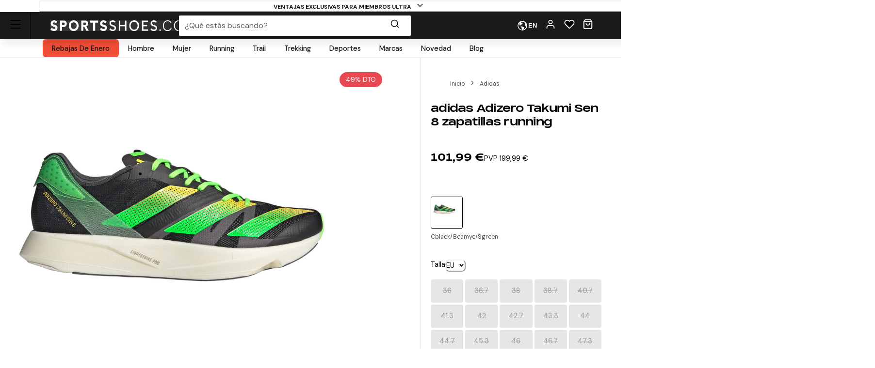

--- FILE ---
content_type: text/html; charset=utf-8
request_url: https://www.sportsshoes.com/es-es/product/adi15758/adidas-adizero-takumi-sen-8-zapatillas-running
body_size: 91624
content:
<!DOCTYPE html><html translate="no" lang="es-es"><head><meta charSet="utf-8" data-next-head=""/><meta name="twitter:card" content="summary_large_image" data-next-head=""/><meta name="twitter:site" content="@sportsshoes_com" data-next-head=""/><meta name="twitter:creator" content="@sportsshoes_com" data-next-head=""/><meta name="viewport" content="width=device-width, initial-scale=1" data-next-head=""/><meta name="theme-color" content="#000000" data-next-head=""/><title data-next-head="">adidas Adizero Takumi Sen 8 zapatillas running | SportsShoes.com</title><meta name="description" content="Con estas zapatillas de running de adidas, tu calzado para el día de la carrera también está a la altura. Un ajuste ceñido al pie y una estructura ultraligera garantizan una marcha fluida y rápida. La amortiguación reactiva te ayuda a alcanzar tu tempo objetivo y luego subirlo un poco." data-next-head=""/><link rel="canonical" href="https://www.sportsshoes.com/es-es/product/adi15758/adidas-adizero-takumi-sen-8-zapatillas-running" data-next-head=""/><meta property="og:type" content="website" data-next-head=""/><meta property="og:title" content="adidas Adizero Takumi Sen 8 zapatillas running" data-next-head=""/><meta property="og:description" content="Con estas zapatillas de running de adidas, tu calzado para el día de la carrera también está a la altura. Un ajuste ceñido al pie y una estructura ultraligera garantizan una marcha fluida y rápida. La amortiguación reactiva te ayuda a alcanzar tu tempo objetivo y luego subirlo un poco." data-next-head=""/><meta property="og:site_name" content="SportsShoes.com" data-next-head=""/><meta property="og:url" content="https://www.sportsshoes.com/es-es/product/adi15758/adidas-adizero-takumi-sen-8-zapatillas-running" data-next-head=""/><meta property="og:locale" content="es-es" data-next-head=""/><meta property="og:image" content="https://cdn11.bigcommerce.com/s-21x65e8kfn/images/stencil/original/products/56432/225769/ADI15758_1000_1__51987.1688550712.jpg" data-next-head=""/><meta property="og:image:width" content="100" data-next-head=""/><meta property="og:image:height" content="100" data-next-head=""/><meta property="og:image:alt" content="Product" data-next-head=""/><meta property="og:image" content="https://cdn11.bigcommerce.com/s-21x65e8kfn/images/stencil/original/products/56432/225770/ADI15758_1000_2__53898.1688550713.jpg" data-next-head=""/><meta property="og:image:width" content="100" data-next-head=""/><meta property="og:image:height" content="100" data-next-head=""/><meta property="og:image:alt" content="Product" data-next-head=""/><meta property="og:image" content="https://cdn11.bigcommerce.com/s-21x65e8kfn/images/stencil/original/products/56432/225771/ADI15758_1000_3__46665.1688550714.jpg" data-next-head=""/><meta property="og:image:width" content="100" data-next-head=""/><meta property="og:image:height" content="100" data-next-head=""/><meta property="og:image:alt" content="Product" data-next-head=""/><meta property="og:image" content="https://cdn11.bigcommerce.com/s-21x65e8kfn/images/stencil/original/products/56432/225772/ADI15758_1000_4__21628.1688550715.jpg" data-next-head=""/><meta property="og:image:width" content="100" data-next-head=""/><meta property="og:image:height" content="100" data-next-head=""/><meta property="og:image:alt" content="Product" data-next-head=""/><meta property="og:image" content="https://cdn11.bigcommerce.com/s-21x65e8kfn/images/stencil/original/products/56432/225773/ADI15758_1000_5__70613.1688550716.jpg" data-next-head=""/><meta property="og:image:width" content="100" data-next-head=""/><meta property="og:image:height" content="100" data-next-head=""/><meta property="og:image:alt" content="Product" data-next-head=""/><meta property="og:image" content="https://cdn11.bigcommerce.com/s-21x65e8kfn/images/stencil/original/products/56432/225774/ADI15758_1000_6__08867.1688550717.jpg" data-next-head=""/><meta property="og:image:width" content="100" data-next-head=""/><meta property="og:image:height" content="100" data-next-head=""/><meta property="og:image:alt" content="Product" data-next-head=""/><meta property="og:image" content="https://cdn11.bigcommerce.com/s-21x65e8kfn/images/stencil/original/products/56432/225775/ADI15758_1000_7__08833.1688550718.jpg" data-next-head=""/><meta property="og:image:width" content="100" data-next-head=""/><meta property="og:image:height" content="100" data-next-head=""/><meta property="og:image:alt" content="Product" data-next-head=""/><meta property="og:image" content="https://cdn11.bigcommerce.com/s-21x65e8kfn/images/stencil/original/products/56432/225776/ADI15758_1000_8__30295.1688550719.jpg" data-next-head=""/><meta property="og:image:width" content="100" data-next-head=""/><meta property="og:image:height" content="100" data-next-head=""/><meta property="og:image:alt" content="Product" data-next-head=""/><link rel="alternate" hrefLang="es-es" href="https://www.sportsshoes.com/es-es/product/adi15758/adizero-takumi-sen-8-zapatillas-running" data-next-head=""/><link rel="alternate" hrefLang="fr-fr" href="https://www.sportsshoes.com/fr-fr/product/adi15758/adizero-takumi-sen-8-chaussures-de-running" data-next-head=""/><link rel="alternate" hrefLang="en-gb" href="https://www.sportsshoes.com/product/adi15758/adizero-takumi-sen-8-running-shoes" data-next-head=""/><link rel="alternate" hrefLang="de-de" href="https://www.sportsshoes.com/de-de/product/adi15758/adizero-takumi-sen-8-laufschuhe" data-next-head=""/><link rel="alternate" hrefLang="it-it" href="https://www.sportsshoes.com/it-it/product/adi15758/adizero-takumi-sen-8-scarpe-da-running" data-next-head=""/><link rel="preload" href="/_next/static/media/sportsshoes-logo-fast.d2bbd5bb.webp" as="image" data-next-head=""/><link rel="preload" href="https://cdn11.bigcommerce.com/s-21x65e8kfn/images/stencil/original/products/56432/225769/ADI15758_1000_1__51987.1688550712.jpg" as="image" data-next-head=""/><link rel="apple-touch-icon" sizes="180x180" href="/apple-touch-icon.png"/><link rel="icon" type="image/png" sizes="32x32" href="/favicon-32x32.png"/><link rel="icon" type="image/png" sizes="16x16" href="/favicon-16x16.png"/><link rel="manifest" href="/manifest.json"/><link rel="mask-icon" href="/safari-pinned-tab.svg" color="#000000"/><meta name="google-site-verification" content="sdNY40HDRRB81zMP-p8TsZTmdke5UScHahHOvhlDZRw"/><meta name="msapplication-TileColor" content="#000000"/><meta name="format-detection" content="telephone=no"/><meta name="google" content="notranslate"/><link rel="preload" href="/_next/static/media/13971731025ec697-s.p.woff2" as="font" type="font/woff2" crossorigin="anonymous" data-next-font="size-adjust"/><link rel="preload" href="/_next/static/media/d080ba6df333da6c-s.p.woff2" as="font" type="font/woff2" crossorigin="anonymous" data-next-font="size-adjust"/><link rel="preload" href="/_next/static/css/6704caeaac00be25.css" as="style"/><link rel="stylesheet" href="/_next/static/css/6704caeaac00be25.css" data-n-g=""/><noscript data-n-css=""></noscript><script defer="" nomodule="" src="/_next/static/chunks/polyfills-42372ed130431b0a.js"></script><script src="/_next/static/chunks/webpack-027eab1c3929ebcc.js" defer=""></script><script src="/_next/static/chunks/framework-ad875e3374e8e202.js" defer=""></script><script src="/_next/static/chunks/main-2ba033d7d295b2d9.js" defer=""></script><script src="/_next/static/chunks/pages/_app-8e99fb4f7382e503.js" defer=""></script><script src="/_next/static/chunks/0ab32d34-4a5f443952e01f3e.js" defer=""></script><script src="/_next/static/chunks/145b22ec-51a194abdc665909.js" defer=""></script><script src="/_next/static/chunks/20cc685d-abafbc4ac910479e.js" defer=""></script><script src="/_next/static/chunks/6c83fabd-f9a4bf9e174ddc00.js" defer=""></script><script src="/_next/static/chunks/070fd1b5-14880684c7dff74f.js" defer=""></script><script src="/_next/static/chunks/ed2ab0f7-33a781b80d9f2838.js" defer=""></script><script src="/_next/static/chunks/6723b772-c0c165d9d7f9a100.js" defer=""></script><script src="/_next/static/chunks/1dfb8265-82a037560c54a846.js" defer=""></script><script src="/_next/static/chunks/dc45a15b-5f1ed34ce432caac.js" defer=""></script><script src="/_next/static/chunks/df0378da-b31907fd437417cb.js" defer=""></script><script src="/_next/static/chunks/7716-d06af1baa4b9a1d6.js" defer=""></script><script src="/_next/static/chunks/7682-3affc879027bb622.js" defer=""></script><script src="/_next/static/chunks/7950-c30db6ecb7b1e459.js" defer=""></script><script src="/_next/static/chunks/4762-f5ce4e32d759114d.js" defer=""></script><script src="/_next/static/chunks/5516-b979967e2d1b356e.js" defer=""></script><script src="/_next/static/chunks/5633-bdaaeae289b79574.js" defer=""></script><script src="/_next/static/chunks/3181-be02ee15774a0bc2.js" defer=""></script><script src="/_next/static/chunks/2876-53f4acf5429681f4.js" defer=""></script><script src="/_next/static/chunks/5501-eddc29d8ccb24b7b.js" defer=""></script><script src="/_next/static/chunks/6889-c0bcf1952c272471.js" defer=""></script><script src="/_next/static/chunks/5736-cbc015c29691fea3.js" defer=""></script><script src="/_next/static/chunks/pages/product/%5B...url%5D-3b55d656b7f0d7c2.js" defer=""></script><script src="/_next/static/fj7gHSrgercrgtZ2mfeuu/_buildManifest.js" defer=""></script><script src="/_next/static/fj7gHSrgercrgtZ2mfeuu/_ssgManifest.js" defer=""></script></head><body class="loading __variable_4ab313 __variable_ef116d"><div id="__next"><style data-emotion="css-global 12ku7bl">:host,:root,[data-theme]{--chakra-ring-inset:var(--chakra-empty,/*!*/ /*!*/);--chakra-ring-offset-width:0px;--chakra-ring-offset-color:#fff;--chakra-ring-color:rgba(66, 153, 225, 0.6);--chakra-ring-offset-shadow:0 0 #0000;--chakra-ring-shadow:0 0 #0000;--chakra-space-x-reverse:0;--chakra-space-y-reverse:0;--chakra-colors-transparent:transparent;--chakra-colors-current:currentColor;--chakra-colors-black:#1A1A1A;--chakra-colors-white:#FFFFFF;--chakra-colors-whiteAlpha-50:rgba(255, 255, 255, 0.04);--chakra-colors-whiteAlpha-100:rgba(255, 255, 255, 0.06);--chakra-colors-whiteAlpha-200:rgba(255, 255, 255, 0.08);--chakra-colors-whiteAlpha-300:rgba(255, 255, 255, 0.16);--chakra-colors-whiteAlpha-400:rgba(255, 255, 255, 0.24);--chakra-colors-whiteAlpha-500:rgba(255, 255, 255, 0.36);--chakra-colors-whiteAlpha-600:rgba(255, 255, 255, 0.48);--chakra-colors-whiteAlpha-700:rgba(255, 255, 255, 0.64);--chakra-colors-whiteAlpha-800:rgba(255, 255, 255, 0.80);--chakra-colors-whiteAlpha-900:rgba(255, 255, 255, 0.92);--chakra-colors-blackAlpha-50:rgba(0, 0, 0, 0.04);--chakra-colors-blackAlpha-100:rgba(0, 0, 0, 0.06);--chakra-colors-blackAlpha-200:rgba(0, 0, 0, 0.08);--chakra-colors-blackAlpha-300:rgba(0, 0, 0, 0.16);--chakra-colors-blackAlpha-400:rgba(0, 0, 0, 0.24);--chakra-colors-blackAlpha-500:rgba(0, 0, 0, 0.36);--chakra-colors-blackAlpha-600:rgba(0, 0, 0, 0.48);--chakra-colors-blackAlpha-700:rgba(0, 0, 0, 0.64);--chakra-colors-blackAlpha-800:rgba(0, 0, 0, 0.80);--chakra-colors-blackAlpha-900:rgba(0, 0, 0, 0.92);--chakra-colors-gray-50:#F7FAFC;--chakra-colors-gray-100:#EDF2F7;--chakra-colors-gray-200:#E2E8F0;--chakra-colors-gray-300:#CBD5E0;--chakra-colors-gray-400:#A0AEC0;--chakra-colors-gray-500:#718096;--chakra-colors-gray-600:#4A5568;--chakra-colors-gray-700:#2D3748;--chakra-colors-gray-800:#1A202C;--chakra-colors-gray-900:#171923;--chakra-colors-red-50:#F8ECEC;--chakra-colors-red-100:#FCE9E9;--chakra-colors-red-200:#E1A8A8;--chakra-colors-red-300:#D58686;--chakra-colors-red-400:#C96464;--chakra-colors-red-500:#B94141;--chakra-colors-red-600:#973535;--chakra-colors-red-700:#712828;--chakra-colors-red-800:#4B1B1B;--chakra-colors-red-900:#260D0D;--chakra-colors-orange-50:#FBF2E9;--chakra-colors-orange-100:#F8EBE0;--chakra-colors-orange-200:#EEC39B;--chakra-colors-orange-300:#E7AB74;--chakra-colors-orange-400:#E1944C;--chakra-colors-orange-500:#DC8432;--chakra-colors-orange-600:#AE631E;--chakra-colors-orange-700:#834B16;--chakra-colors-orange-800:#57320F;--chakra-colors-orange-900:#2C1907;--chakra-colors-yellow-50:#FFFFF0;--chakra-colors-yellow-100:#FEFCBF;--chakra-colors-yellow-200:#FAF089;--chakra-colors-yellow-300:#F6E05E;--chakra-colors-yellow-400:#ECC94B;--chakra-colors-yellow-500:#D69E2E;--chakra-colors-yellow-600:#B7791F;--chakra-colors-yellow-700:#975A16;--chakra-colors-yellow-800:#744210;--chakra-colors-yellow-900:#5F370E;--chakra-colors-green-10:#BBFF55;--chakra-colors-green-50:#F3F7ED;--chakra-colors-green-100:#E6F2D5;--chakra-colors-green-200:#C8DBAE;--chakra-colors-green-300:#B3CD8E;--chakra-colors-green-400:#9EBF6E;--chakra-colors-green-500:#86AE4D;--chakra-colors-green-600:#6D8D3F;--chakra-colors-green-700:#526A2F;--chakra-colors-green-800:#36471F;--chakra-colors-green-900:#1B2310;--chakra-colors-green-1000:#0EA486;--chakra-colors-teal-50:#E6FFFA;--chakra-colors-teal-100:#B2F5EA;--chakra-colors-teal-200:#81E6D9;--chakra-colors-teal-300:#4FD1C5;--chakra-colors-teal-400:#38B2AC;--chakra-colors-teal-500:#319795;--chakra-colors-teal-600:#2C7A7B;--chakra-colors-teal-700:#285E61;--chakra-colors-teal-800:#234E52;--chakra-colors-teal-900:#1D4044;--chakra-colors-blue-50:#EBF4FA;--chakra-colors-blue-100:#F7FBFD;--chakra-colors-blue-200:#A2CEE7;--chakra-colors-blue-300:#7DBBDD;--chakra-colors-blue-400:#59A8D4;--chakra-colors-blue-500:#3E9ACD;--chakra-colors-blue-600:#2A77A2;--chakra-colors-blue-700:#1F597A;--chakra-colors-blue-800:#153C51;--chakra-colors-blue-900:#0A1E29;--chakra-colors-cyan-50:#EDFDFD;--chakra-colors-cyan-100:#C4F1F9;--chakra-colors-cyan-200:#9DECF9;--chakra-colors-cyan-300:#76E4F7;--chakra-colors-cyan-400:#0BC5EA;--chakra-colors-cyan-500:#00B5D8;--chakra-colors-cyan-600:#00A3C4;--chakra-colors-cyan-700:#0987A0;--chakra-colors-cyan-800:#086F83;--chakra-colors-cyan-900:#065666;--chakra-colors-purple-50:#FAF5FF;--chakra-colors-purple-100:#E9D8FD;--chakra-colors-purple-200:#D6BCFA;--chakra-colors-purple-300:#B794F4;--chakra-colors-purple-400:#9F7AEA;--chakra-colors-purple-500:#805AD5;--chakra-colors-purple-600:#6B46C1;--chakra-colors-purple-700:#553C9A;--chakra-colors-purple-800:#44337A;--chakra-colors-purple-900:#322659;--chakra-colors-pink-50:#FFF5F7;--chakra-colors-pink-100:#FED7E2;--chakra-colors-pink-200:#FBB6CE;--chakra-colors-pink-300:#F687B3;--chakra-colors-pink-400:#ED64A6;--chakra-colors-pink-500:#D53F8C;--chakra-colors-pink-600:#B83280;--chakra-colors-pink-700:#97266D;--chakra-colors-pink-800:#702459;--chakra-colors-pink-900:#521B41;--chakra-colors-grey-200:#FAFAFA;--chakra-colors-grey-300:#E6E6E6;--chakra-colors-grey-400:#CCCCCC;--chakra-colors-grey-500:#BABABA;--chakra-colors-grey-600:#999999;--chakra-colors-grey-700:#666666;--chakra-colors-grey-800:#4D4D4D;--chakra-colors-lightBlueAlpha-50:#BEDDEE0D;--chakra-colors-lightBlueAlpha-100:#BEDDEE1A;--chakra-colors-lightBlueAlpha-200:#BEDDEE33;--chakra-colors-lightBlueAlpha-300:#BEDDEE4D;--chakra-colors-lightBlueAlpha-400:#BEDDEE66;--chakra-colors-lightBlueAlpha-500:#BEDDEE80;--chakra-colors-lightBlueAlpha-600:#BEDDEE99;--chakra-colors-lightBlueAlpha-700:#BEDDEEB3;--chakra-colors-lightBlueAlpha-800:#BEDDEECC;--chakra-colors-lightBlueAlpha-900:#BEDDEEE6;--chakra-colors-turquoise-50:#E5FFFB;--chakra-colors-turquoise-100:#B8FFF4;--chakra-colors-turquoise-200:#8AFFED;--chakra-colors-turquoise-300:#5CFFE7;--chakra-colors-turquoise-400:#2EFFE0;--chakra-colors-turquoise-500:#00F7D2;--chakra-colors-turquoise-600:#00CCAD;--chakra-colors-turquoise-700:#009982;--chakra-colors-turquoise-800:#006657;--chakra-colors-turquoise-900:#00332B;--chakra-colors-offBlack:#1F1F1F;--chakra-colors-primary-1:#1A1A1A;--chakra-colors-primary-2:#BABABA;--chakra-colors-primary-3:#FAFAFA;--chakra-colors-primary-4:#FFFFFF;--chakra-colors-secondary-1:#3E9ACD;--chakra-colors-secondary-2:#153C51;--chakra-colors-secondary-3:#7DBBDD;--chakra-colors-success-primary:#86AE4D;--chakra-colors-success-secondary:#E6F2D5;--chakra-colors-error-primary:#B94141;--chakra-colors-error-secondary:#FCE9E9;--chakra-colors-warning-primary:#DC8432;--chakra-colors-warning-secondary:#F8EBE0;--chakra-colors-info-primary:#3E9ACD;--chakra-colors-info-secondary:#F7FBFD;--chakra-colors-ultra-green:#00F7D2;--chakra-colors-ultra-black:#000000;--chakra-colors-ultra-white:#FFFFFF;--chakra-colors-paypal-dark:#005C8A;--chakra-colors-paypal-light:#18ACE6;--chakra-colors-klarna:#FEB3C6;--chakra-colors-sustainable:#8EAC5A;--chakra-colors-darkAlpha-50:#000000;--chakra-colors-darkAlpha-100:#FFFFFF;--chakra-colors-darkAlpha-500:#000000;--chakra-colors-vitality:#F41C5E;--chakra-colors-englandAthletics:#DD052B;--chakra-colors-parkrun:#FFA300;--chakra-borders-none:0;--chakra-borders-1px:1px solid;--chakra-borders-2px:2px solid;--chakra-borders-4px:4px solid;--chakra-borders-8px:8px solid;--chakra-borders-faint:1px solid #ECEAEA;--chakra-borders-bold:1px solid #B0AEAE;--chakra-fonts-heading:-apple-system,BlinkMacSystemFont,"Segoe UI",Helvetica,Arial,sans-serif,"Apple Color Emoji","Segoe UI Emoji","Segoe UI Symbol";--chakra-fonts-body:-apple-system,BlinkMacSystemFont,"Segoe UI",Helvetica,Arial,sans-serif,"Apple Color Emoji","Segoe UI Emoji","Segoe UI Symbol";--chakra-fonts-mono:SFMono-Regular,Menlo,Monaco,Consolas,"Liberation Mono","Courier New",monospace;--chakra-fontSizes-3xs:0.45rem;--chakra-fontSizes-2xs:0.625rem;--chakra-fontSizes-xs:0.6875rem;--chakra-fontSizes-sm:0.78125rem;--chakra-fontSizes-md:1rem;--chakra-fontSizes-lg:1rem;--chakra-fontSizes-xl:1.125rem;--chakra-fontSizes-2xl:1.25rem;--chakra-fontSizes-3xl:1.35rem;--chakra-fontSizes-4xl:1.5rem;--chakra-fontSizes-5xl:1.75rem;--chakra-fontSizes-6xl:2.1rem;--chakra-fontSizes-7xl:2.5rem;--chakra-fontSizes-8xl:3.5625rem;--chakra-fontSizes-9xl:8rem;--chakra-fontSizes-xxs:0.6075rem;--chakra-fontSizes-base:0.90625rem;--chakra-fontWeights-hairline:100;--chakra-fontWeights-thin:200;--chakra-fontWeights-light:300;--chakra-fontWeights-normal:400;--chakra-fontWeights-medium:500;--chakra-fontWeights-semibold:600;--chakra-fontWeights-bold:700;--chakra-fontWeights-extrabold:800;--chakra-fontWeights-black:900;--chakra-letterSpacings-tighter:-0.05em;--chakra-letterSpacings-tight:-0.025em;--chakra-letterSpacings-normal:0;--chakra-letterSpacings-wide:0.025em;--chakra-letterSpacings-wider:0.05em;--chakra-letterSpacings-widest:0.1em;--chakra-lineHeights-3:.75rem;--chakra-lineHeights-4:1rem;--chakra-lineHeights-5:1.25rem;--chakra-lineHeights-6:1.5rem;--chakra-lineHeights-7:1.75rem;--chakra-lineHeights-8:2rem;--chakra-lineHeights-9:2.25rem;--chakra-lineHeights-10:2.5rem;--chakra-lineHeights-12:3rem;--chakra-lineHeights-15:3.75rem;--chakra-lineHeights-18:4.5rem;--chakra-lineHeights-24:6rem;--chakra-lineHeights-normal:normal;--chakra-lineHeights-none:1;--chakra-lineHeights-shorter:1.25;--chakra-lineHeights-short:1.375;--chakra-lineHeights-base:1.5;--chakra-lineHeights-tall:1.625;--chakra-lineHeights-taller:2;--chakra-lineHeights-xs:1.125rem;--chakra-lineHeights-sm:1.3125rem;--chakra-lineHeights-md:1.625rem;--chakra-lineHeights-lg:1.9375rem;--chakra-lineHeights-xl:2.1875rem;--chakra-lineHeights-2xl:2.4375rem;--chakra-lineHeights-3xl:2.8125rem;--chakra-lineHeights-4xl:3.375rem;--chakra-lineHeights-5xl:4.0625rem;--chakra-lineHeights-6xl:5.0625rem;--chakra-radii-none:0;--chakra-radii-sm:0.375rem;--chakra-radii-base:0.1875rem;--chakra-radii-md:0.5rem;--chakra-radii-lg:0.5rem;--chakra-radii-xl:0.75rem;--chakra-radii-2xl:1rem;--chakra-radii-3xl:1.5rem;--chakra-radii-full:9999px;--chakra-space-1:0.25rem;--chakra-space-2:0.5rem;--chakra-space-3:0.75rem;--chakra-space-4:1rem;--chakra-space-5:1.25rem;--chakra-space-6:1.5rem;--chakra-space-7:1.75rem;--chakra-space-8:2rem;--chakra-space-9:2.25rem;--chakra-space-10:2.5rem;--chakra-space-12:3rem;--chakra-space-14:3.5rem;--chakra-space-16:4rem;--chakra-space-20:5rem;--chakra-space-24:6rem;--chakra-space-28:7rem;--chakra-space-32:8rem;--chakra-space-36:9rem;--chakra-space-40:10rem;--chakra-space-44:11rem;--chakra-space-48:12rem;--chakra-space-52:13rem;--chakra-space-56:14rem;--chakra-space-60:15rem;--chakra-space-64:16rem;--chakra-space-72:18rem;--chakra-space-80:20rem;--chakra-space-96:24rem;--chakra-space-px:1px;--chakra-space-0-5:0.125rem;--chakra-space-1-5:0.375rem;--chakra-space-2-5:0.625rem;--chakra-space-3-5:0.875rem;--chakra-shadows-xs:0px 1px 2px rgba(0, 0, 0, 0.05);--chakra-shadows-sm:0px 1px 3px rgba(0, 0, 0, 0.1);--chakra-shadows-base:0 1px 3px 0 rgba(0, 0, 0, 0.1),0 1px 2px 0 rgba(0, 0, 0, 0.06);--chakra-shadows-md:0px 4px 6px -1px rgba(0, 0, 0, 0.1);--chakra-shadows-lg:0px 10px 15px -3px rgba(0, 0, 0, 0.1);--chakra-shadows-xl:0px 20px 25px -5px rgba(0, 0, 0, 0.1);--chakra-shadows-2xl:0 25px 50px -12px rgba(0, 0, 0, 0.25);--chakra-shadows-outline:0 0 0 3px rgba(66, 153, 225, 0.6);--chakra-shadows-inner:inset 0 2px 4px 0 rgba(0,0,0,0.06);--chakra-shadows-none:none;--chakra-shadows-dark-lg:rgba(0, 0, 0, 0.1) 0px 0px 0px 1px,rgba(0, 0, 0, 0.2) 0px 5px 10px,rgba(0, 0, 0, 0.4) 0px 15px 40px;--chakra-shadows-mdDrawer:0px -4px 8px -1px rgba(0, 0, 0, 0.1);--chakra-shadows-lgDrawer:0px -8px 18px -1px rgba(0, 0, 0, 0.1);--chakra-sizes-1:0.25rem;--chakra-sizes-2:0.5rem;--chakra-sizes-3:0.75rem;--chakra-sizes-4:1rem;--chakra-sizes-5:1.25rem;--chakra-sizes-6:1.5rem;--chakra-sizes-7:1.75rem;--chakra-sizes-8:2rem;--chakra-sizes-9:2.25rem;--chakra-sizes-10:2.5rem;--chakra-sizes-12:3rem;--chakra-sizes-14:3.5rem;--chakra-sizes-16:4rem;--chakra-sizes-20:5rem;--chakra-sizes-24:6rem;--chakra-sizes-28:7rem;--chakra-sizes-32:8rem;--chakra-sizes-36:9rem;--chakra-sizes-40:10rem;--chakra-sizes-44:11rem;--chakra-sizes-48:12rem;--chakra-sizes-52:13rem;--chakra-sizes-56:14rem;--chakra-sizes-60:15rem;--chakra-sizes-64:16rem;--chakra-sizes-72:18rem;--chakra-sizes-80:20rem;--chakra-sizes-96:24rem;--chakra-sizes-px:1px;--chakra-sizes-0-5:0.125rem;--chakra-sizes-1-5:0.375rem;--chakra-sizes-2-5:0.625rem;--chakra-sizes-3-5:0.875rem;--chakra-sizes-max:max-content;--chakra-sizes-min:min-content;--chakra-sizes-full:100%;--chakra-sizes-3xs:14rem;--chakra-sizes-2xs:16rem;--chakra-sizes-xs:20rem;--chakra-sizes-sm:24rem;--chakra-sizes-md:28rem;--chakra-sizes-lg:32rem;--chakra-sizes-xl:36rem;--chakra-sizes-2xl:42rem;--chakra-sizes-3xl:48rem;--chakra-sizes-4xl:56rem;--chakra-sizes-5xl:64rem;--chakra-sizes-6xl:72rem;--chakra-sizes-7xl:80rem;--chakra-sizes-8xl:90rem;--chakra-sizes-prose:60ch;--chakra-sizes-container-sm:640px;--chakra-sizes-container-md:768px;--chakra-sizes-container-lg:960px;--chakra-sizes-container-xl:1280px;--chakra-sizes-container-2md:892px;--chakra-sizes-container-2xl:1332px;--chakra-zIndices-hide:-1;--chakra-zIndices-auto:auto;--chakra-zIndices-base:0;--chakra-zIndices-docked:10;--chakra-zIndices-dropdown:1000;--chakra-zIndices-sticky:1100;--chakra-zIndices-banner:1200;--chakra-zIndices-overlay:1300;--chakra-zIndices-modal:1400;--chakra-zIndices-popover:1500;--chakra-zIndices-skipLink:1600;--chakra-zIndices-toast:1700;--chakra-zIndices-tooltip:1800;--chakra-transition-property-common:background-color,border-color,color,fill,stroke,opacity,box-shadow,transform;--chakra-transition-property-colors:background-color,border-color,color,fill,stroke;--chakra-transition-property-dimensions:width,height;--chakra-transition-property-position:left,right,top,bottom;--chakra-transition-property-background:background-color,background-image,background-position;--chakra-transition-easing-ease-in:cubic-bezier(0.4, 0, 1, 1);--chakra-transition-easing-ease-out:cubic-bezier(0, 0.52, 1, 1);--chakra-transition-easing-ease-in-out:cubic-bezier(0.4, 0, 0.2, 1);--chakra-transition-duration-ultra-fast:50ms;--chakra-transition-duration-faster:100ms;--chakra-transition-duration-fast:150ms;--chakra-transition-duration-normal:200ms;--chakra-transition-duration-slow:300ms;--chakra-transition-duration-slower:400ms;--chakra-transition-duration-ultra-slow:500ms;--chakra-blur-none:0;--chakra-blur-sm:4px;--chakra-blur-base:8px;--chakra-blur-md:12px;--chakra-blur-lg:16px;--chakra-blur-xl:24px;--chakra-blur-2xl:40px;--chakra-blur-3xl:64px;--chakra-breakpoints-base:0em;--chakra-breakpoints-sm:30em;--chakra-breakpoints-md:51.375em;--chakra-breakpoints-lg:64em;--chakra-breakpoints-xl:75.625em;--chakra-breakpoints-2xl:90em;--chakra-breakpoints-xxxs:10em;--chakra-breakpoints-xxs:20em;--chakra-breakpoints-xs:23.4375em;--chakra-breakpoints-3xl:106.25em;--chakra-breakpoints-4xl:131.25em;}.chakra-ui-light :host:not([data-theme]),.chakra-ui-light :root:not([data-theme]),.chakra-ui-light [data-theme]:not([data-theme]),[data-theme=light] :host:not([data-theme]),[data-theme=light] :root:not([data-theme]),[data-theme=light] [data-theme]:not([data-theme]),:host[data-theme=light],:root[data-theme=light],[data-theme][data-theme=light]{--chakra-colors-chakra-body-text:var(--chakra-colors-gray-800);--chakra-colors-chakra-body-bg:var(--chakra-colors-white);--chakra-colors-chakra-border-color:var(--chakra-colors-gray-200);--chakra-colors-chakra-inverse-text:var(--chakra-colors-white);--chakra-colors-chakra-subtle-bg:var(--chakra-colors-gray-100);--chakra-colors-chakra-subtle-text:var(--chakra-colors-gray-600);--chakra-colors-chakra-placeholder-color:var(--chakra-colors-gray-500);}.chakra-ui-dark :host:not([data-theme]),.chakra-ui-dark :root:not([data-theme]),.chakra-ui-dark [data-theme]:not([data-theme]),[data-theme=dark] :host:not([data-theme]),[data-theme=dark] :root:not([data-theme]),[data-theme=dark] [data-theme]:not([data-theme]),:host[data-theme=dark],:root[data-theme=dark],[data-theme][data-theme=dark]{--chakra-colors-chakra-body-text:var(--chakra-colors-whiteAlpha-900);--chakra-colors-chakra-body-bg:var(--chakra-colors-gray-800);--chakra-colors-chakra-border-color:var(--chakra-colors-whiteAlpha-300);--chakra-colors-chakra-inverse-text:var(--chakra-colors-gray-800);--chakra-colors-chakra-subtle-bg:var(--chakra-colors-gray-700);--chakra-colors-chakra-subtle-text:var(--chakra-colors-gray-400);--chakra-colors-chakra-placeholder-color:var(--chakra-colors-whiteAlpha-400);}</style><style data-emotion="css-global fubdgu">html{line-height:1.5;-webkit-text-size-adjust:100%;font-family:system-ui,sans-serif;-webkit-font-smoothing:antialiased;text-rendering:optimizeLegibility;-moz-osx-font-smoothing:grayscale;touch-action:manipulation;}body{position:relative;min-height:100%;margin:0;font-feature-settings:"kern";}:where(*, *::before, *::after){border-width:0;border-style:solid;box-sizing:border-box;word-wrap:break-word;}main{display:block;}hr{border-top-width:1px;box-sizing:content-box;height:0;overflow:visible;}:where(pre, code, kbd,samp){font-family:SFMono-Regular,Menlo,Monaco,Consolas,monospace;font-size:1em;}a{background-color:transparent;color:inherit;-webkit-text-decoration:inherit;text-decoration:inherit;}abbr[title]{border-bottom:none;-webkit-text-decoration:underline;text-decoration:underline;-webkit-text-decoration:underline dotted;-webkit-text-decoration:underline dotted;text-decoration:underline dotted;}:where(b, strong){font-weight:bold;}small{font-size:80%;}:where(sub,sup){font-size:75%;line-height:0;position:relative;vertical-align:baseline;}sub{bottom:-0.25em;}sup{top:-0.5em;}img{border-style:none;}:where(button, input, optgroup, select, textarea){font-family:inherit;font-size:100%;line-height:1.15;margin:0;}:where(button, input){overflow:visible;}:where(button, select){text-transform:none;}:where(
          button::-moz-focus-inner,
          [type="button"]::-moz-focus-inner,
          [type="reset"]::-moz-focus-inner,
          [type="submit"]::-moz-focus-inner
        ){border-style:none;padding:0;}fieldset{padding:0.35em 0.75em 0.625em;}legend{box-sizing:border-box;color:inherit;display:table;max-width:100%;padding:0;white-space:normal;}progress{vertical-align:baseline;}textarea{overflow:auto;}:where([type="checkbox"], [type="radio"]){box-sizing:border-box;padding:0;}input[type="number"]::-webkit-inner-spin-button,input[type="number"]::-webkit-outer-spin-button{-webkit-appearance:none!important;}input[type="number"]{-moz-appearance:textfield;}input[type="search"]{-webkit-appearance:textfield;outline-offset:-2px;}input[type="search"]::-webkit-search-decoration{-webkit-appearance:none!important;}::-webkit-file-upload-button{-webkit-appearance:button;font:inherit;}details{display:block;}summary{display:-webkit-box;display:-webkit-list-item;display:-ms-list-itembox;display:list-item;}template{display:none;}[hidden]{display:none!important;}:where(
          blockquote,
          dl,
          dd,
          h1,
          h2,
          h3,
          h4,
          h5,
          h6,
          hr,
          figure,
          p,
          pre
        ){margin:0;}button{background:transparent;padding:0;}fieldset{margin:0;padding:0;}:where(ol, ul){margin:0;padding:0;}textarea{resize:vertical;}:where(button, [role="button"]){cursor:pointer;}button::-moz-focus-inner{border:0!important;}table{border-collapse:collapse;}:where(h1, h2, h3, h4, h5, h6){font-size:inherit;font-weight:inherit;}:where(button, input, optgroup, select, textarea){padding:0;line-height:inherit;color:inherit;}:where(img, svg, video, canvas, audio, iframe, embed, object){display:block;}:where(img, video){max-width:100%;height:auto;}[data-js-focus-visible] :focus:not([data-focus-visible-added]):not(
          [data-focus-visible-disabled]
        ){outline:none;box-shadow:none;}select::-ms-expand{display:none;}:root,:host{--chakra-vh:100vh;}@supports (height: -webkit-fill-available){:root,:host{--chakra-vh:-webkit-fill-available;}}@supports (height: -moz-fill-available){:root,:host{--chakra-vh:-moz-fill-available;}}@supports (height: 100dvh){:root,:host{--chakra-vh:100dvh;}}</style><style data-emotion="css-global ft9l74">body{font-family:var(--chakra-fonts-body);color:var(--chakra-colors-chakra-body-text);background:var(--chakra-colors-chakra-body-bg);transition-property:background-color;transition-duration:var(--chakra-transition-duration-normal);line-height:var(--chakra-lineHeights-base);--chakra-fonts-heading:var(--font-pp-monument);--chakra-fonts-body:var(--font-dm-sans);}body p{margin:0px;}body .animation-safeguard{-webkit-transition:all 0.3s ease-in-out!important;transition:all 0.3s ease-in-out!important;}body .hide-arrows .swiper-button-prev{display:none;}body .hide-arrows .swiper-button-next{display:none;}body .hide-arrows .swiper-pagination-bullet{background-color:var(--chakra-colors-white)!important;opacity:0.5;}body .swiper-pagination-bullet-active{background-color:var(--chakra-colors-white)!important;opacity:1;}body .swiper-button-prev{color:var(--chakra-colors-white);}body .swiper-slide{webkit-transform:translate3d(0, 0, 0);webkit-backface-visibility:hidden;}body .swiper-button-next{color:var(--chakra-colors-white);}body .swiper-scrollbar{display:none;}body .thin-scroll::-webkit-scrollbar{width:4px;}body .thin-scroll::-webkit-scrollbar-track{background:#f1f1f1;}body .thin-scroll::-webkit-scrollbar-thumb{background:#888;}body .medium-scroll::-webkit-scrollbar{width:6px;}body .medium-scroll::-webkit-scrollbar-track{background:#f1f1f1;}body .medium-scroll::-webkit-scrollbar-thumb{background:#888;}body .hide-scroll::-webkit-scrollbar{display:none;}body #applepayCheckoutButton button{width:160px;background:#000;background-image:-webkit-named-image(apple-pay-logo-white);-webkit-background-position:50% 50%;background-position:50% 50%;background-repeat:no-repeat;-webkit-background-size:100% 60%;background-size:100% 60%;border-radius:4px;height:32px;padding:spacing('single');}body .checkoutRemote-button{margin-bottom:spacing("base");margin-left:spacing("third");margin-right:spacing("third");}body .maurten-bs-animation *{-webkit-transition:all 0.25s ease-in-out!important;transition:all 0.25s ease-in-out!important;}@media screen and (min-width: 822px){body .mobile-tablet-only{display:none;}body .tagg-mobile{display:none;}}@media screen and (max-width: 821px){body .desktop-only{display:none;}body .tagg-desktop{display:none;}body .swiper-button-prev{display:none;}body .swiper-button-next{display:none;}}@media screen and (min-width: 1024px){body .pdp-mobile-tablet-only{display:none;}body .image-zoom-effect{-webkit-transition:all 0.5s ease-in-out!important;transition:all 0.5s ease-in-out!important;}body .image-zoom:hover .image-zoom-effect{-webkit-transform:scale(1.03);-moz-transform:scale(1.03);-ms-transform:scale(1.03);transform:scale(1.03);}}@media screen and (max-width: 1023px){body .pdp-desktop-only{display:none;}}*::-webkit-input-placeholder{color:var(--chakra-colors-chakra-placeholder-color);}*::-moz-placeholder{color:var(--chakra-colors-chakra-placeholder-color);}*:-ms-input-placeholder{color:var(--chakra-colors-chakra-placeholder-color);}*::placeholder{color:var(--chakra-colors-chakra-placeholder-color);}*,*::before,::after{border-color:var(--chakra-colors-chakra-border-color);}.body-overflow{overflow:hidden;}.body-fixed{overflow:hidden;margin-right:15px;}.body-fixed .nav{padding-right:15px;}[data-state="navigating"] .loqate{color:var(--chakra-colors-white)!important;}.loqate::-webkit-input-placeholder{color:var(--chakra-colors-grey-500);}.loqate::-moz-placeholder{color:var(--chakra-colors-grey-500);}.loqate:-ms-input-placeholder{color:var(--chakra-colors-grey-500);}.loqate::placeholder{color:var(--chakra-colors-grey-500);}.grecaptcha-badge{display:none;}.size-guide-container #container{max-width:100vw!important;overflow-x:scroll;}.size-guide-container h4{padding:10px!important;}.size-guide-container p{padding:10px!important;}.size-guide-container #container p{padding:0px;}.size-guide-container td{min-width:70px;}.size-guide-container #container::-webkit-scrollbar{width:4px;}.osano-cm-window__widget{display:none;}</style><style>
    #nprogress {
      pointer-events: none;
    }
    #nprogress .bar {
      background: #BBFF55;
      position: fixed;
      z-index: 9999;
      top: 0;
      left: 0;
      width: 100%;
      height: 3px;
    }
    #nprogress .peg {
      display: block;
      position: absolute;
      right: 0px;
      width: 100px;
      height: 100%;
      box-shadow: 0 0 10px #BBFF55, 0 0 5px #BBFF55;
      opacity: 1;
      -webkit-transform: rotate(3deg) translate(0px, -4px);
      -ms-transform: rotate(3deg) translate(0px, -4px);
      transform: rotate(3deg) translate(0px, -4px);
    }
    #nprogress .spinner {
      display: block;
      position: fixed;
      z-index: 1031;
      top: 15px;
      right: 15px;
    }
    #nprogress .spinner-icon {
      width: 18px;
      height: 18px;
      box-sizing: border-box;
      border: solid 2px transparent;
      border-top-color: #BBFF55;
      border-left-color: #BBFF55;
      border-radius: 50%;
      -webkit-animation: nprogresss-spinner 400ms linear infinite;
      animation: nprogress-spinner 400ms linear infinite;
    }
    .nprogress-custom-parent {
      overflow: hidden;
      position: relative;
    }
    .nprogress-custom-parent #nprogress .spinner,
    .nprogress-custom-parent #nprogress .bar {
      position: absolute;
    }
    @-webkit-keyframes nprogress-spinner {
      0% {
        -webkit-transform: rotate(0deg);
      }
      100% {
        -webkit-transform: rotate(360deg);
      }
    }
    @keyframes nprogress-spinner {
      0% {
        transform: rotate(0deg);
      }
      100% {
        transform: rotate(360deg);
      }
    }
  </style><div class="css-0"><style data-emotion="css ni21jw">.css-ni21jw{position:fixed;z-index:8;width:100%;background:var(--chakra-colors-primary-4);color:var(--chakra-colors-primary-1);transition-property:padding;transition-duration:var(--chakra-transition-duration-slow);transition-timing-function:var(--chakra-transition-easing-ease-out);-webkit-padding-start:var(--chakra-space-4);padding-inline-start:var(--chakra-space-4);-webkit-padding-end:var(--chakra-space-4);padding-inline-end:var(--chakra-space-4);padding-top:0px;padding-bottom:0px;top:0px;}@media screen and (min-width: 75.625em){.css-ni21jw{-webkit-padding-start:var(--chakra-space-20);padding-inline-start:var(--chakra-space-20);-webkit-padding-end:var(--chakra-space-20);padding-inline-end:var(--chakra-space-20);}}</style><div data-testid="usp-banner" class="animation-safeguard css-ni21jw"><style data-emotion="css k70z5i">.css-k70z5i{display:inline;-webkit-appearance:none;-moz-appearance:none;-ms-appearance:none;appearance:none;-webkit-align-items:center;-webkit-box-align:center;-ms-flex-align:center;align-items:center;-webkit-box-pack:center;-ms-flex-pack:center;-webkit-justify-content:center;justify-content:center;-webkit-user-select:none;-moz-user-select:none;-ms-user-select:none;user-select:none;position:relative;white-space:nowrap;vertical-align:middle;outline:2px solid transparent;outline-offset:2px;line-height:unset;border-radius:var(--chakra-radii-base);font-weight:var(--chakra-fontWeights-normal);transition-property:all;transition-duration:var(--chakra-transition-duration-normal);-webkit-padding-start:var(--chakra-space-4);padding-inline-start:var(--chakra-space-4);-webkit-padding-end:var(--chakra-space-4);padding-inline-end:var(--chakra-space-4);-webkit-text-decoration:none;text-decoration:none;transition-timing-function:var(--chakra-transition-easing-ease-out);height:44px;min-width:auto;font-size:var(--chakra-fontSizes-md);padding-top:var(--chakra-space-1-5);padding-bottom:var(--chakra-space-1-5);background:none;color:inherit;margin:0px;padding:0px;font-family:var(--chakra-fonts-body);box-shadow:var(--chakra-shadows-none);width:100%;max-height:var(--chakra-sizes-6);transition-delay:slow;}.css-k70z5i:focus-visible,.css-k70z5i[data-focus-visible]{box-shadow:var(--chakra-shadows-outline);}.css-k70z5i:disabled,.css-k70z5i[disabled],.css-k70z5i[aria-disabled=true],.css-k70z5i[data-disabled]{opacity:0.4;cursor:not-allowed;box-shadow:var(--chakra-shadows-none);}.css-k70z5i:hover:disabled,.css-k70z5i[data-hover]:disabled,.css-k70z5i:hover[disabled],.css-k70z5i[data-hover][disabled],.css-k70z5i:hover[aria-disabled=true],.css-k70z5i[data-hover][aria-disabled=true],.css-k70z5i:hover[data-disabled],.css-k70z5i[data-hover][data-disabled]{background:initial;}</style><button type="button" class="chakra-button css-k70z5i"><span class="css-0"><style data-emotion="css veqmz3">.css-veqmz3{position:relative;width:-webkit-fit-content;width:-moz-fit-content;width:fit-content;-webkit-margin-start:auto;margin-inline-start:auto;-webkit-margin-end:auto;margin-inline-end:auto;}</style><div class="css-veqmz3"><style data-emotion="css 19z1pc6">.css-19z1pc6{position:absolute;top:50%;left:50%;-webkit-transform:translate(-50%, -50%);-moz-transform:translate(-50%, -50%);-ms-transform:translate(-50%, -50%);transform:translate(-50%, -50%);-webkit-transition:opacity 0.25s ease-in-out;transition:opacity 0.25s ease-in-out;opacity:1;max-height:var(--chakra-sizes-6);}.css-19z1pc6 img{max-height:var(--chakra-sizes-6);}</style><div class="css-19z1pc6"><style data-emotion="css k008qs">.css-k008qs{display:-webkit-box;display:-webkit-flex;display:-ms-flexbox;display:flex;}</style><div class="css-k008qs"><style data-emotion="css 13e1vgz">.css-13e1vgz{display:-webkit-box;display:-webkit-flex;display:-ms-flexbox;display:flex;-webkit-align-items:center;-webkit-box-align:center;-ms-flex-align:center;align-items:center;-webkit-flex-direction:row;-ms-flex-direction:row;flex-direction:row;width:-webkit-fit-content;width:-moz-fit-content;width:fit-content;}</style><div data-testid="usp-title" class="css-13e1vgz"><style data-emotion="css amswkf">.css-amswkf{font-family:var(--chakra-fonts-body);font-size:var(--chakra-fontSizes-base);line-height:var(--chakra-lineHeights-base);margin-bottom:var(--chakra-space-4);}</style><p class="chakra-text css-amswkf" style="font-size:12px;padding:0;margin:0"><strong>VENTAJAS EXCLUSIVAS PARA MIEMBROS ULTRA</strong></p></div><style data-emotion="css 1v4xcoh">.css-1v4xcoh{margin-left:var(--chakra-space-2);}</style><div class="css-1v4xcoh"><svg stroke="currentColor" fill="none" stroke-width="2" viewBox="0 0 24 24" stroke-linecap="round" stroke-linejoin="round" height="20" width="20" xmlns="http://www.w3.org/2000/svg"><polyline points="6 9 12 15 18 9"></polyline></svg></div></div></div><style data-emotion="css 1fs0vgm">.css-1fs0vgm{position:absolute;top:50%;left:50%;-webkit-transform:translate(-50%, -50%);-moz-transform:translate(-50%, -50%);-ms-transform:translate(-50%, -50%);transform:translate(-50%, -50%);-webkit-transition:opacity 0.25s ease-in-out;transition:opacity 0.25s ease-in-out;opacity:0;max-height:var(--chakra-sizes-6);}.css-1fs0vgm img{max-height:var(--chakra-sizes-6);}</style><div class="css-1fs0vgm"><div class="css-k008qs"><div data-testid="usp-title" class="css-13e1vgz"><style data-emotion="css 1ersk">.css-1ersk{font-family:var(--chakra-fonts-body);line-height:var(--chakra-lineHeights-base);font-size:18px;}</style><p class="chakra-text css-1ersk" style="font-size:12px;padding:0;margin:0"><strong>DESCUENTO ESTUDIANTES: AHORA 12% DTO. en </strong>SS26</p></div><div class="css-1v4xcoh"><svg stroke="currentColor" fill="none" stroke-width="2" viewBox="0 0 24 24" stroke-linecap="round" stroke-linejoin="round" height="20" width="20" xmlns="http://www.w3.org/2000/svg"><polyline points="6 9 12 15 18 9"></polyline></svg></div></div></div><div class="css-1fs0vgm"><div class="css-k008qs"><div data-testid="usp-title" class="css-13e1vgz"><p class="chakra-text css-amswkf" style="font-size:12px;padding:0;margin:0"><strong>COMPRA AHORA, PAGA CON KLARNA</strong></p></div><div class="css-1v4xcoh"><svg stroke="currentColor" fill="none" stroke-width="2" viewBox="0 0 24 24" stroke-linecap="round" stroke-linejoin="round" height="20" width="20" xmlns="http://www.w3.org/2000/svg"><polyline points="6 9 12 15 18 9"></polyline></svg></div></div></div></div></span></button></div><nav class="css-0"><style data-emotion="css 3v2gob">.css-3v2gob{position:fixed;z-index:6;width:100%;transition-property:all;transition-duration:var(--chakra-transition-duration-ultra-slow);transition-timing-function:var(--chakra-transition-easing-ease-out);-webkit-transition:all 0.5s ease;transition:all 0.5s ease;padding-top:25px;opacity:1;visibility:visible;}</style><div data-testid="navbar" class="animation-safeguard css-3v2gob"><style data-emotion="css tfkxak">.css-tfkxak{background:unset;}</style><div class="nav css-tfkxak"><style data-emotion="css 9h6fdq">.css-9h6fdq{display:-webkit-box;display:-webkit-flex;display:-ms-flexbox;display:flex;-webkit-box-pack:justify;-webkit-justify-content:space-between;justify-content:space-between;position:relative;width:100%;-webkit-align-items:center;-webkit-box-align:center;-ms-flex-align:center;align-items:center;padding-right:var(--chakra-space-1);box-shadow:var(--chakra-shadows-lg);z-index:1;background-color:var(--chakra-colors-primary-1);color:var(--chakra-colors-primary-4);}@media screen and (min-width: 64em){.css-9h6fdq{padding-right:var(--chakra-space-9);}}</style><div class="css-9h6fdq"><style data-emotion="css lyh7ud">.css-lyh7ud{display:-webkit-box;display:-webkit-flex;display:-ms-flexbox;display:flex;-webkit-align-items:center;-webkit-box-align:center;-ms-flex-align:center;align-items:center;-webkit-box-pack:justify;-webkit-justify-content:space-between;justify-content:space-between;gap:var(--chakra-space-4);}@media screen and (min-width: 51.375em){.css-lyh7ud{gap:0px;}}</style><div class="css-lyh7ud"><style data-emotion="css 1ctj68o">.css-1ctj68o{display:-webkit-inline-box;display:-webkit-inline-flex;display:-ms-inline-flexbox;display:inline-flex;-webkit-appearance:none;-moz-appearance:none;-ms-appearance:none;appearance:none;-webkit-align-items:center;-webkit-box-align:center;-ms-flex-align:center;align-items:center;-webkit-box-pack:center;-ms-flex-pack:center;-webkit-justify-content:center;justify-content:center;-webkit-user-select:none;-moz-user-select:none;-ms-user-select:none;user-select:none;position:relative;white-space:nowrap;vertical-align:middle;outline:2px solid transparent;outline-offset:2px;line-height:var(--chakra-lineHeights-6);font-weight:700;transition-property:all;transition-duration:var(--chakra-transition-duration-normal);-webkit-text-decoration:none;text-decoration:none;transition-timing-function:var(--chakra-transition-easing-ease-out);height:var(--chakra-sizes-14);min-width:var(--chakra-sizes-10);font-size:var(--chakra-fontSizes-md);-webkit-padding-start:var(--chakra-space-2);padding-inline-start:var(--chakra-space-2);-webkit-padding-end:var(--chakra-space-2);padding-inline-end:var(--chakra-space-2);padding-top:var(--chakra-space-1-5);padding-bottom:var(--chakra-space-1-5);background-color:var(--chakra-colors-primary-1);border-color:var(--chakra-colors-primary-1);border-width:1px;box-shadow:var(--chakra-shadows-none);border-radius:0px;width:var(--chakra-sizes-16);}.css-1ctj68o:focus-visible,.css-1ctj68o[data-focus-visible]{box-shadow:var(--chakra-shadows-outline);}.css-1ctj68o:disabled,.css-1ctj68o[disabled],.css-1ctj68o[aria-disabled=true],.css-1ctj68o[data-disabled]{opacity:1;cursor:not-allowed;box-shadow:var(--chakra-shadows-none);background-color:var(--chakra-colors-grey-300);border-color:var(--chakra-colors-grey-300);color:var(--chakra-colors-grey-400);}.css-1ctj68o:hover,.css-1ctj68o[data-hover]{background:#3a3a3a;}@media screen and (min-width: 64em){.css-1ctj68o{-webkit-padding-start:var(--chakra-space-4);padding-inline-start:var(--chakra-space-4);-webkit-padding-end:var(--chakra-space-4);padding-inline-end:var(--chakra-space-4);}}.css-1ctj68o:active,.css-1ctj68o[data-active]{background:#3a3a3a;}</style><button type="button" class="chakra-button css-1ctj68o" aria-label="hamburger menu" data-testid="burger-menu-button"><span class="css-0"><svg stroke="currentColor" fill="currentColor" stroke-width="0" viewBox="0 0 1024 1024" height="26" width="26" xmlns="http://www.w3.org/2000/svg"><path d="M904 160H120c-4.4 0-8 3.6-8 8v64c0 4.4 3.6 8 8 8h784c4.4 0 8-3.6 8-8v-64c0-4.4-3.6-8-8-8zm0 624H120c-4.4 0-8 3.6-8 8v64c0 4.4 3.6 8 8 8h784c4.4 0 8-3.6 8-8v-64c0-4.4-3.6-8-8-8zm0-312H120c-4.4 0-8 3.6-8 8v64c0 4.4 3.6 8 8 8h784c4.4 0 8-3.6 8-8v-64c0-4.4-3.6-8-8-8z"></path></svg></span></button><a href="https://www.sportsshoes.com/es-es"><style data-emotion="css goq30">.css-goq30{display:-webkit-box;display:-webkit-flex;display:-ms-flexbox;display:flex;width:auto;-webkit-align-items:center;-webkit-box-align:center;-ms-flex-align:center;align-items:center;-webkit-margin-start:var(--chakra-space-1);margin-inline-start:var(--chakra-space-1);-webkit-margin-end:var(--chakra-space-1);margin-inline-end:var(--chakra-space-1);min-width:3rem;}@media screen and (min-width: 30em){.css-goq30{-webkit-margin-start:var(--chakra-space-8);margin-inline-start:var(--chakra-space-8);-webkit-margin-end:var(--chakra-space-8);margin-inline-end:var(--chakra-space-8);}}@media screen and (min-width: 51.375em){.css-goq30{width:10rem;min-width:unset;}}@media screen and (min-width: 64em){.css-goq30{-webkit-margin-start:var(--chakra-space-10);margin-inline-start:var(--chakra-space-10);-webkit-margin-end:var(--chakra-space-10);margin-inline-end:var(--chakra-space-10);}}@media screen and (min-width: 75.625em){.css-goq30{width:14rem;}}</style><div class="css-goq30"><img alt="Logo SportsShoes" data-testid="ss-logo-desktop" width="300" height="22" decoding="async" data-nimg="1" class="desktop-only" style="color:transparent;background-size:cover;background-position:50% 50%;background-repeat:no-repeat;background-image:url(&quot;data:image/svg+xml;charset=utf-8,%3Csvg xmlns=&#x27;http://www.w3.org/2000/svg&#x27; viewBox=&#x27;0 0 320 40&#x27;%3E%3Cfilter id=&#x27;b&#x27; color-interpolation-filters=&#x27;sRGB&#x27;%3E%3CfeGaussianBlur stdDeviation=&#x27;20&#x27;/%3E%3CfeColorMatrix values=&#x27;1 0 0 0 0 0 1 0 0 0 0 0 1 0 0 0 0 0 100 -1&#x27; result=&#x27;s&#x27;/%3E%3CfeFlood x=&#x27;0&#x27; y=&#x27;0&#x27; width=&#x27;100%25&#x27; height=&#x27;100%25&#x27;/%3E%3CfeComposite operator=&#x27;out&#x27; in=&#x27;s&#x27;/%3E%3CfeComposite in2=&#x27;SourceGraphic&#x27;/%3E%3CfeGaussianBlur stdDeviation=&#x27;20&#x27;/%3E%3C/filter%3E%3Cimage width=&#x27;100%25&#x27; height=&#x27;100%25&#x27; x=&#x27;0&#x27; y=&#x27;0&#x27; preserveAspectRatio=&#x27;none&#x27; style=&#x27;filter: url(%23b);&#x27; href=&#x27;[data-uri]&#x27;/%3E%3C/svg%3E&quot;)" src="/_next/static/media/sportsshoes-logo-fast.d2bbd5bb.webp"/><img alt="Logo SportsShoes" data-testid="ss-logo-mobile" loading="lazy" width="200" height="14" decoding="async" data-nimg="1" class="mobile-tablet-only" style="color:transparent;background-size:cover;background-position:50% 50%;background-repeat:no-repeat;background-image:url(&quot;data:image/svg+xml;charset=utf-8,%3Csvg xmlns=&#x27;http://www.w3.org/2000/svg&#x27; viewBox=&#x27;0 0 320 40&#x27;%3E%3Cfilter id=&#x27;b&#x27; color-interpolation-filters=&#x27;sRGB&#x27;%3E%3CfeGaussianBlur stdDeviation=&#x27;20&#x27;/%3E%3CfeColorMatrix values=&#x27;1 0 0 0 0 0 1 0 0 0 0 0 1 0 0 0 0 0 100 -1&#x27; result=&#x27;s&#x27;/%3E%3CfeFlood x=&#x27;0&#x27; y=&#x27;0&#x27; width=&#x27;100%25&#x27; height=&#x27;100%25&#x27;/%3E%3CfeComposite operator=&#x27;out&#x27; in=&#x27;s&#x27;/%3E%3CfeComposite in2=&#x27;SourceGraphic&#x27;/%3E%3CfeGaussianBlur stdDeviation=&#x27;20&#x27;/%3E%3C/filter%3E%3Cimage width=&#x27;100%25&#x27; height=&#x27;100%25&#x27; x=&#x27;0&#x27; y=&#x27;0&#x27; preserveAspectRatio=&#x27;none&#x27; style=&#x27;filter: url(%23b);&#x27; href=&#x27;[data-uri]&#x27;/%3E%3C/svg%3E&quot;)" src="/_next/static/media/sportsshoes-logo-fast.d2bbd5bb.webp"/></div></a></div><style data-emotion="css yz36ma">.css-yz36ma{display:-webkit-box;display:-webkit-flex;display:-ms-flexbox;display:flex;width:100%;-webkit-box-pack:right;-ms-flex-pack:right;-webkit-justify-content:right;justify-content:right;position:relative;}</style><div class="desktop-only css-yz36ma" data-testid="desktop-searchbar"><style data-emotion="css yltnl3">.css-yltnl3{width:15rem;transition-duration:var(--chakra-transition-duration-slow);transition-property:width;}@media screen and (min-width: 64em){.css-yltnl3{width:30rem;}}</style><div class="css-yltnl3"><form style="width:100%"><style data-emotion="css 1y0e7gb">.css-1y0e7gb{width:100%;display:-webkit-box;display:-webkit-flex;display:-ms-flexbox;display:flex;position:relative;isolation:isolate;--input-font-size:var(--chakra-fontSizes-md);--input-padding:var(--chakra-space-4);--input-border-radius:var(--chakra-radii-md);--input-height:var(--chakra-sizes-10);}</style><div class="chakra-input__group css-1y0e7gb" data-group="true"><style data-emotion="css ievfdn">.css-ievfdn{width:100%;height:auto;font-size:var(--chakra-fontSizes-md);-webkit-padding-start:var(--chakra-space-3);padding-inline-start:var(--chakra-space-3);-webkit-padding-end:var(--chakra-space-3);padding-inline-end:var(--chakra-space-3);border-radius:var(--chakra-radii-base);min-width:0px;outline:2px solid transparent;outline-offset:2px;position:relative;-webkit-appearance:none;-moz-appearance:none;-ms-appearance:none;appearance:none;transition-property:var(--chakra-transition-property-common);transition-duration:var(--chakra-transition-duration-normal);type:text;font-family:var(--chakra-fonts-body);color:var(--chakra-colors-grey-800);--input-font-size:var(--chakra-fontSizes-md);--input-padding:var(--chakra-space-4);--input-border-radius:var(--chakra-radii-md);--input-height:var(--chakra-sizes-10);padding-top:11px;padding-bottom:11px;border:2px solid;background:var(--chakra-colors-white);border-width:1px;line-height:var(--chakra-lineHeights-5);border-color:var(--chakra-colors-grey-500);padding-right:var(--chakra-space-12);max-height:var(--chakra-sizes-9);}.css-ievfdn:disabled,.css-ievfdn[disabled],.css-ievfdn[aria-disabled=true],.css-ievfdn[data-disabled]{opacity:0.4;cursor:not-allowed;}.css-ievfdn:hover,.css-ievfdn[data-hover]{background:var(--chakra-colors-white);border-color:var(--chakra-colors-grey-800);}.css-ievfdn[aria-readonly=true],.css-ievfdn[readonly],.css-ievfdn[data-readonly]{box-shadow:var(--chakra-shadows-none)!important;-webkit-user-select:all;-moz-user-select:all;-ms-user-select:all;user-select:all;}.css-ievfdn[aria-invalid=true],.css-ievfdn[data-invalid]{border-color:var(--chakra-colors-error-primary);}.css-ievfdn:focus-visible,.css-ievfdn[data-focus-visible]{background:var(--chakra-colors-transparent);border-color:#3E9ACD;}.css-ievfdn:active,.css-ievfdn[data-active]{border-color:var(--chakra-colors-grey-800);background:var(--chakra-colors-white);}.css-ievfdn:focus,.css-ievfdn[data-focus]{border-color:var(--chakra-colors-grey-800);background:var(--chakra-colors-white);}@media screen and (min-width: 51.375em){.css-ievfdn{border-color:var(--chakra-colors-primary-1);}}.css-ievfdn::-webkit-input-placeholder{color:var(--chakra-colors-primary-1);opacity:0.7;}.css-ievfdn::-moz-placeholder{color:var(--chakra-colors-primary-1);opacity:0.7;}.css-ievfdn:-ms-input-placeholder{color:var(--chakra-colors-primary-1);opacity:0.7;}.css-ievfdn::placeholder,.css-ievfdn[data-placeholder]{color:var(--chakra-colors-primary-1);opacity:0.7;}</style><input type="text" placeholder="¿Qué estás buscando?" data-testid="searchbar-input" maxLength="150" class="chakra-input css-ievfdn" value=""/><style data-emotion="css 1h44uqj">.css-1h44uqj{right:0;width:auto;height:auto;font-size:var(--chakra-fontSizes-md);display:-webkit-box;display:-webkit-flex;display:-ms-flexbox;display:flex;-webkit-align-items:center;-webkit-box-align:center;-ms-flex-align:center;align-items:center;-webkit-box-pack:center;-ms-flex-pack:center;-webkit-justify-content:center;justify-content:center;position:absolute;top:0px;padding-top:var(--chakra-space-2);padding-bottom:var(--chakra-space-2);-webkit-padding-start:var(--chakra-space-6);padding-inline-start:var(--chakra-space-6);-webkit-padding-end:var(--chakra-space-6);padding-inline-end:var(--chakra-space-6);z-index:20;color:var(--chakra-colors-black);}</style><div class="chakra-input__right-element css-1h44uqj" data-testid="searchbar-submit"><svg stroke="currentColor" fill="none" stroke-width="2" viewBox="0 0 24 24" stroke-linecap="round" stroke-linejoin="round" height="20" width="20" xmlns="http://www.w3.org/2000/svg"><circle cx="11" cy="11" r="8"></circle><line x1="21" y1="21" x2="16.65" y2="16.65"></line></svg></div></div></form></div></div><style data-emotion="css 1dmbcbx">.css-1dmbcbx{display:-webkit-box;display:-webkit-flex;display:-ms-flexbox;display:flex;-webkit-flex-basis:auto;-ms-flex-preferred-size:auto;flex-basis:auto;-webkit-box-pack:right;-ms-flex-pack:right;-webkit-justify-content:right;justify-content:right;margin-left:var(--chakra-space-1);}@media screen and (min-width: 30em){.css-1dmbcbx{-webkit-flex-basis:33%;-ms-flex-preferred-size:33%;flex-basis:33%;padding-right:7px;}}@media screen and (min-width: 51.375em){.css-1dmbcbx{width:100%;}}@media screen and (min-width: 64em){.css-1dmbcbx{max-width:15rem;margin-left:var(--chakra-space-3);padding-right:unset;}}@media screen and (min-width: 90em){.css-1dmbcbx{max-width:14rem;}}</style><div class="css-1dmbcbx"><style data-emotion="css 1hveotd">.css-1hveotd{display:-webkit-box;display:-webkit-flex;display:-ms-flexbox;display:flex;-webkit-box-pack:justify;-webkit-justify-content:space-between;justify-content:space-between;-webkit-align-items:center;-webkit-box-align:center;-ms-flex-align:center;align-items:center;color:var(--chakra-colors-primary-4);max-width:140px;cursor:pointer;}@media screen and (min-width: 51.375em){.css-1hveotd{width:100%;min-width:100px;max-width:170px;}}</style><div data-testid="navigation-icons-cluster" class="css-1hveotd"><style data-emotion="css 6qfk5t">.css-6qfk5t{display:none;}@media screen and (min-width: 51.375em){.css-6qfk5t{display:block;}}</style><div class="css-6qfk5t"><style data-emotion="css 1ibs5uk">.css-1ibs5uk{display:-webkit-inline-box;display:-webkit-inline-flex;display:-ms-inline-flexbox;display:inline-flex;-webkit-appearance:none;-moz-appearance:none;-ms-appearance:none;appearance:none;-webkit-align-items:center;-webkit-box-align:center;-ms-flex-align:center;align-items:center;-webkit-box-pack:center;-ms-flex-pack:center;-webkit-justify-content:center;justify-content:center;-webkit-user-select:none;-moz-user-select:none;-ms-user-select:none;user-select:none;position:relative;white-space:nowrap;vertical-align:middle;outline:2px solid transparent;outline-offset:2px;line-height:var(--chakra-lineHeights-6);font-weight:700;transition-property:all;transition-duration:var(--chakra-transition-duration-normal);-webkit-padding-start:var(--chakra-space-4);padding-inline-start:var(--chakra-space-4);-webkit-padding-end:var(--chakra-space-4);padding-inline-end:var(--chakra-space-4);-webkit-text-decoration:none;text-decoration:none;transition-timing-function:var(--chakra-transition-easing-ease-out);height:44px;min-width:var(--chakra-sizes-10);font-size:var(--chakra-fontSizes-md);padding-top:var(--chakra-space-1-5);padding-bottom:var(--chakra-space-1-5);background:black.500;background-color:var(--chakra-colors-primary-1);border-color:var(--chakra-colors-primary-1);border-width:1px;box-shadow:var(--chakra-shadows-none);border-radius:var(--chakra-radii-full);padding:var(--chakra-space-2);cursor:pointer;border:var(--chakra-borders-none);color:var(--chakra-colors-primary-4);}.css-1ibs5uk:focus-visible,.css-1ibs5uk[data-focus-visible]{box-shadow:var(--chakra-shadows-outline);}.css-1ibs5uk:disabled,.css-1ibs5uk[disabled],.css-1ibs5uk[aria-disabled=true],.css-1ibs5uk[data-disabled]{opacity:1;cursor:not-allowed;box-shadow:var(--chakra-shadows-none);background-color:var(--chakra-colors-grey-300);border-color:var(--chakra-colors-grey-300);color:var(--chakra-colors-grey-400);}.css-1ibs5uk:hover,.css-1ibs5uk[data-hover]{background-color:var(--chakra-colors-primary-1);}.css-1ibs5uk:active,.css-1ibs5uk[data-active]{background-color:var(--chakra-colors-lightBlueAlpha-400);color:var(--chakra-colors-white);}</style><button type="button" class="chakra-button chakra-menu__menu-button css-1ibs5uk" id="menu-button-:R13bjacl9ltmH1:" data-testid="navigation-locale-icon" aria-label="User Menu" aria-expanded="false" aria-haspopup="menu" aria-controls="menu-list-:R13bjacl9ltmH1:"><span class="css-0"><style data-emotion="css xl71ch">.css-xl71ch{pointer-events:none;-webkit-flex:1 1 auto;-ms-flex:1 1 auto;flex:1 1 auto;min-width:0px;}</style><span class="css-xl71ch"><style data-emotion="css 1y7jr8h">.css-1y7jr8h{display:-webkit-box;display:-webkit-flex;display:-ms-flexbox;display:flex;-webkit-box-pack:center;-ms-flex-pack:center;-webkit-justify-content:center;justify-content:center;-webkit-align-items:center;-webkit-box-align:center;-ms-flex-align:center;align-items:center;gap:var(--chakra-space-1);text-transform:uppercase;font-size:var(--chakra-fontSizes-sm);}</style><div class="desktop-only css-1y7jr8h"><svg stroke="currentColor" fill="currentColor" stroke-width="0" viewBox="0 0 512 512" height="24" width="24" xmlns="http://www.w3.org/2000/svg"><path d="M256 48C141.124 48 48 141.125 48 256s93.124 208 208 208c114.875 0 208-93.125 208-208S370.875 48 256 48zm-21.549 384.999c-39.464-4.726-75.978-22.392-104.519-50.932C96.258 348.393 77.714 303.622 77.714 256c0-42.87 15.036-83.424 42.601-115.659.71 8.517 2.463 17.648 2.014 24.175-1.64 23.795-3.988 38.687 9.94 58.762 5.426 7.819 6.759 19.028 9.4 28.078 2.583 8.854 12.902 13.498 20.019 18.953 14.359 11.009 28.096 23.805 43.322 33.494 10.049 6.395 16.326 9.576 13.383 21.839-2.367 9.862-3.028 15.937-8.13 24.723-1.557 2.681 5.877 19.918 8.351 22.392 7.498 7.497 14.938 14.375 23.111 21.125 12.671 10.469-1.231 24.072-7.274 39.117zm147.616-50.932c-25.633 25.633-57.699 42.486-92.556 49.081 4.94-12.216 13.736-23.07 21.895-29.362 7.097-5.476 15.986-16.009 19.693-24.352 3.704-8.332 8.611-15.555 13.577-23.217 7.065-10.899-17.419-27.336-25.353-30.781-17.854-7.751-31.294-18.21-47.161-29.375-11.305-7.954-34.257 4.154-47.02-1.417-17.481-7.633-31.883-20.896-47.078-32.339-15.68-11.809-14.922-25.576-14.922-42.997 12.282.453 29.754-3.399 37.908 6.478 2.573 3.117 11.42 17.042 17.342 12.094 4.838-4.043-3.585-20.249-5.212-24.059-5.005-11.715 11.404-16.284 19.803-24.228 10.96-10.364 34.47-26.618 32.612-34.047s-23.524-28.477-36.249-25.193c-1.907.492-18.697 18.097-21.941 20.859.086-5.746.172-11.491.26-17.237.055-3.628-6.768-7.352-6.451-9.692.8-5.914 17.262-16.647 21.357-21.357-2.869-1.793-12.659-10.202-15.622-8.968-7.174 2.99-15.276 5.05-22.45 8.039 0-2.488-.302-4.825-.662-7.133a176.585 176.585 0 0 1 45.31-13.152l14.084 5.66 9.944 11.801 9.924 10.233 8.675 2.795 13.779-12.995L282 87.929V79.59c27.25 3.958 52.984 14.124 75.522 29.8-4.032.361-8.463.954-13.462 1.59-2.065-1.22-4.714-1.774-6.965-2.623 6.531 14.042 13.343 27.89 20.264 41.746 7.393 14.801 23.793 30.677 26.673 46.301 3.394 18.416 1.039 35.144 2.896 56.811 1.788 20.865 23.524 44.572 23.524 44.572s10.037 3.419 18.384 2.228c-7.781 30.783-23.733 59.014-46.769 82.052z"></path></svg> <!-- -->en</div></span></span></button><style data-emotion="css 4scc7">.css-4scc7{z-index:99;}</style><div style="visibility:hidden;position:absolute;min-width:max-content;inset:0 auto auto 0" class="css-4scc7"><style data-emotion="css 10x9882">.css-10x9882{outline:2px solid transparent;outline-offset:2px;--menu-bg:#fff;--menu-shadow:var(--chakra-shadows-sm);padding-top:var(--chakra-space-2);padding-bottom:var(--chakra-space-2);border-width:1px;background:var(--menu-bg);box-shadow:var(--menu-shadow);z-index:99;border-radius:var(--chakra-radii-sm);color:var(--chakra-colors-primary-1);min-width:20rem;width:25vw;max-width:25rem;}.chakra-ui-dark .css-10x9882:not([data-theme]),[data-theme=dark] .css-10x9882:not([data-theme]),.css-10x9882[data-theme=dark]{--menu-bg:var(--chakra-colors-gray-700);--menu-shadow:var(--chakra-shadows-dark-lg);}</style><div data-testid="navigation-locale-menu" tabindex="-1" role="menu" id="menu-list-:R13bjacl9ltmH1:" aria-orientation="vertical" class="chakra-menu__menu-list css-10x9882" style="transform-origin:var(--popper-transform-origin);opacity:0;visibility:hidden;transform:scale(0.8) translateZ(0)"><style data-emotion="css npocua">.css-npocua{display:inline;-webkit-appearance:none;-moz-appearance:none;-ms-appearance:none;appearance:none;-webkit-align-items:center;-webkit-box-align:center;-ms-flex-align:center;align-items:center;-webkit-box-pack:center;-ms-flex-pack:center;-webkit-justify-content:center;justify-content:center;-webkit-user-select:none;-moz-user-select:none;-ms-user-select:none;user-select:none;white-space:nowrap;vertical-align:middle;outline:2px solid transparent;outline-offset:2px;line-height:unset;border-radius:var(--chakra-radii-base);font-weight:var(--chakra-fontWeights-normal);transition-property:all;transition-duration:var(--chakra-transition-duration-normal);-webkit-padding-start:var(--chakra-space-4);padding-inline-start:var(--chakra-space-4);-webkit-padding-end:var(--chakra-space-4);padding-inline-end:var(--chakra-space-4);-webkit-text-decoration:none;text-decoration:none;transition-timing-function:var(--chakra-transition-easing-ease-out);height:44px;min-width:auto;font-size:var(--chakra-fontSizes-md);padding-top:var(--chakra-space-1-5);padding-bottom:var(--chakra-space-8);background:none;color:inherit;margin:0px;padding:0px;font-family:var(--chakra-fonts-body);box-shadow:var(--chakra-shadows-none);position:absolute;right:0px;top:0px;-webkit-margin-start:var(--chakra-space-2);margin-inline-start:var(--chakra-space-2);-webkit-margin-end:var(--chakra-space-2);margin-inline-end:var(--chakra-space-2);}.css-npocua:focus-visible,.css-npocua[data-focus-visible]{box-shadow:var(--chakra-shadows-outline);}.css-npocua:disabled,.css-npocua[disabled],.css-npocua[aria-disabled=true],.css-npocua[data-disabled]{opacity:0.4;cursor:not-allowed;box-shadow:var(--chakra-shadows-none);}.css-npocua:hover:disabled,.css-npocua[data-hover]:disabled,.css-npocua:hover[disabled],.css-npocua[data-hover][disabled],.css-npocua:hover[aria-disabled=true],.css-npocua[data-hover][aria-disabled=true],.css-npocua:hover[data-disabled],.css-npocua[data-hover][data-disabled]{background:initial;}</style><button type="button" class="chakra-button css-npocua" aria-label="Close" data-testid="locale-menu-close-button"><span class="css-0"><svg stroke="currentColor" fill="none" stroke-width="2" viewBox="0 0 24 24" stroke-linecap="round" stroke-linejoin="round" height="24" width="24" xmlns="http://www.w3.org/2000/svg"><line x1="18" y1="6" x2="6" y2="18"></line><line x1="6" y1="6" x2="18" y2="18"></line></svg></span></button><style data-emotion="css 1bdgfbf">.css-1bdgfbf{-webkit-padding-start:var(--chakra-space-6);padding-inline-start:var(--chakra-space-6);-webkit-padding-end:var(--chakra-space-6);padding-inline-end:var(--chakra-space-6);padding-top:var(--chakra-space-8);}</style><div class="css-1bdgfbf"><div data-testid="locale-menu" class="css-0"><style data-emotion="css 125b57z">.css-125b57z{font-family:var(--chakra-fonts-body);font-size:var(--chakra-fontSizes-base);line-height:var(--chakra-lineHeights-base);}</style><p class="chakra-text css-125b57z" data-testid="choose-language-text"> <!-- -->Por favor, elige el idioma y la moneda</p><style data-emotion="css wku64o">.css-wku64o{width:100%;height:-webkit-fit-content;height:-moz-fit-content;height:fit-content;position:relative;margin-top:var(--chakra-space-3);margin-bottom:var(--chakra-space-3);}</style><div class="chakra-select__wrapper css-wku64o"><style data-emotion="css 1j1u37l">.css-1j1u37l{-webkit-padding-end:var(--chakra-space-8);padding-inline-end:var(--chakra-space-8);width:100%;height:var(--input-height);font-size:var(--input-font-size);-webkit-padding-start:var(--input-padding);padding-inline-start:var(--input-padding);min-width:0px;outline:2px solid transparent;outline-offset:2px;position:relative;-webkit-appearance:none;-moz-appearance:none;-ms-appearance:none;appearance:none;transition-property:var(--chakra-transition-property-common);transition-duration:var(--chakra-transition-duration-normal);padding-bottom:1px;line-height:var(--chakra-lineHeights-normal);background:inherit;--select-bg:var(--chakra-colors-white);--input-font-size:var(--chakra-fontSizes-md);--input-padding:var(--chakra-space-4);--input-border-radius:var(--chakra-radii-md);--input-height:var(--chakra-sizes-10);border:1px solid;border-color:inherit;border-radius:var(--chakra-radii-base);}.css-1j1u37l:disabled,.css-1j1u37l[disabled],.css-1j1u37l[aria-disabled=true],.css-1j1u37l[data-disabled]{opacity:0.4;cursor:not-allowed;}.chakra-ui-dark .css-1j1u37l:not([data-theme]),[data-theme=dark] .css-1j1u37l:not([data-theme]),.css-1j1u37l[data-theme=dark]{--select-bg:var(--chakra-colors-gray-700);}.css-1j1u37l >option,.css-1j1u37l >optgroup{background:var(--select-bg);}.css-1j1u37l:hover,.css-1j1u37l[data-hover]{border-color:var(--chakra-colors-gray-300);}.css-1j1u37l[aria-readonly=true],.css-1j1u37l[readonly],.css-1j1u37l[data-readonly]{box-shadow:var(--chakra-shadows-none)!important;-webkit-user-select:all;-moz-user-select:all;-ms-user-select:all;user-select:all;}.css-1j1u37l[aria-invalid=true],.css-1j1u37l[data-invalid]{border-color:#B94141;box-shadow:0 0 0 1px #B94141;}.css-1j1u37l:focus-visible,.css-1j1u37l[data-focus-visible]{z-index:1;border-color:#3E9ACD;box-shadow:0 0 0 1px #3E9ACD;}.css-1j1u37l:focus,.css-1j1u37l[data-focus]{z-index:unset;}</style><select data-testid="language-dropdown" class="chakra-select css-1j1u37l"><option value="en-gb">English</option><option value="de-de">Deutsch</option><option value="es-es" selected="">Español</option><option value="fr-fr">Français</option><option value="it-it">Italiano</option></select><style data-emotion="css iohxn1">.css-iohxn1{width:var(--chakra-sizes-6);height:100%;right:var(--chakra-space-2);color:currentColor;font-size:var(--chakra-fontSizes-xl);position:absolute;display:-webkit-inline-box;display:-webkit-inline-flex;display:-ms-inline-flexbox;display:inline-flex;-webkit-align-items:center;-webkit-box-align:center;-ms-flex-align:center;align-items:center;-webkit-box-pack:center;-ms-flex-pack:center;-webkit-justify-content:center;justify-content:center;pointer-events:none;top:50%;-webkit-transform:translateY(-50%);-moz-transform:translateY(-50%);-ms-transform:translateY(-50%);transform:translateY(-50%);}.css-iohxn1:disabled,.css-iohxn1[disabled],.css-iohxn1[aria-disabled=true],.css-iohxn1[data-disabled]{opacity:0.5;}</style><div class="chakra-select__icon-wrapper css-iohxn1"><svg viewBox="0 0 24 24" role="presentation" class="chakra-select__icon" focusable="false" aria-hidden="true" style="width:1em;height:1em;color:currentColor"><path fill="currentColor" d="M16.59 8.59L12 13.17 7.41 8.59 6 10l6 6 6-6z"></path></svg></div></div><div class="chakra-select__wrapper css-wku64o"><select data-testid="currency-dropdown" class="chakra-select css-1j1u37l"><option value="EUR" selected="">€</option><option value="CHF">CHF (Fr.)</option><option value="PLN">PLN(zł)</option></select><div class="chakra-select__icon-wrapper css-iohxn1"><svg viewBox="0 0 24 24" role="presentation" class="chakra-select__icon" focusable="false" aria-hidden="true" style="width:1em;height:1em;color:currentColor"><path fill="currentColor" d="M16.59 8.59L12 13.17 7.41 8.59 6 10l6 6 6-6z"></path></svg></div></div><style data-emotion="css 1w174qr">.css-1w174qr{display:-webkit-inline-box;display:-webkit-inline-flex;display:-ms-inline-flexbox;display:inline-flex;-webkit-appearance:none;-moz-appearance:none;-ms-appearance:none;appearance:none;-webkit-align-items:center;-webkit-box-align:center;-ms-flex-align:center;align-items:center;-webkit-box-pack:center;-ms-flex-pack:center;-webkit-justify-content:center;justify-content:center;-webkit-user-select:none;-moz-user-select:none;-ms-user-select:none;user-select:none;position:relative;white-space:nowrap;vertical-align:middle;outline:2px solid transparent;outline-offset:2px;line-height:var(--chakra-lineHeights-6);border-radius:var(--chakra-radii-base);font-weight:700;transition-property:all;transition-duration:var(--chakra-transition-duration-normal);-webkit-padding-start:var(--chakra-space-4);padding-inline-start:var(--chakra-space-4);-webkit-padding-end:var(--chakra-space-4);padding-inline-end:var(--chakra-space-4);-webkit-text-decoration:none;text-decoration:none;transition-timing-function:var(--chakra-transition-easing-ease-out);height:44px;min-width:var(--chakra-sizes-10);font-size:var(--chakra-fontSizes-md);padding-top:var(--chakra-space-1-5);padding-bottom:var(--chakra-space-1-5);background:black.500;color:var(--chakra-colors-primary-4);background-color:var(--chakra-colors-primary-1);border-color:var(--chakra-colors-primary-1);border-width:1px;box-shadow:var(--chakra-shadows-none);width:100%;margin-top:var(--chakra-space-3);margin-bottom:var(--chakra-space-3);}.css-1w174qr:focus-visible,.css-1w174qr[data-focus-visible]{box-shadow:var(--chakra-shadows-outline);}.css-1w174qr:disabled,.css-1w174qr[disabled],.css-1w174qr[aria-disabled=true],.css-1w174qr[data-disabled]{opacity:1;cursor:not-allowed;box-shadow:var(--chakra-shadows-none);background-color:var(--chakra-colors-grey-300);border-color:var(--chakra-colors-grey-300);color:var(--chakra-colors-grey-400);}.css-1w174qr:hover,.css-1w174qr[data-hover]{background:var(--chakra-colors-grey-800);border-color:var(--chakra-colors-primary-2);color:var(--chakra-colors-primary-4);}.css-1w174qr:hover:disabled,.css-1w174qr[data-hover]:disabled,.css-1w174qr:hover[disabled],.css-1w174qr[data-hover][disabled],.css-1w174qr:hover[aria-disabled=true],.css-1w174qr[data-hover][aria-disabled=true],.css-1w174qr:hover[data-disabled],.css-1w174qr[data-hover][data-disabled]{background:black.500;background-color:var(--chakra-colors-grey-300);border-color:var(--chakra-colors-grey-300);color:var(--chakra-colors-grey-400);}.css-1w174qr:active,.css-1w174qr[data-active]{background:var(--chakra-colors-grey-800);border-color:var(--chakra-colors-primary-2);color:var(--chakra-colors-primary-4);}.css-1w174qr:active:disabled,.css-1w174qr[data-active]:disabled,.css-1w174qr:active[disabled],.css-1w174qr[data-active][disabled],.css-1w174qr:active[aria-disabled=true],.css-1w174qr[data-active][aria-disabled=true],.css-1w174qr:active[data-disabled],.css-1w174qr[data-active][data-disabled]{background-color:var(--chakra-colors-grey-300);border-color:var(--chakra-colors-grey-300);color:var(--chakra-colors-grey-400);}</style><button disabled="" type="button" data-loading="" class="chakra-button css-1w174qr" data-testid="update-locale-button"><style data-emotion="css 1aamklj">.css-1aamklj{display:-webkit-box;display:-webkit-flex;display:-ms-flexbox;display:flex;-webkit-align-items:center;-webkit-box-align:center;-ms-flex-align:center;align-items:center;position:absolute;-webkit-margin-end:0px;margin-inline-end:0px;font-size:1em;line-height:var(--chakra-lineHeights-normal);}</style><div class="chakra-button__spinner chakra-button__spinner--start css-1aamklj"><style data-emotion="css 1fc7edv animation-b7n1on">.css-1fc7edv{display:inline-block;border-color:currentColor;border-style:solid;border-radius:99999px;border-width:2px;border-bottom-color:var(--chakra-colors-transparent);border-left-color:var(--chakra-colors-transparent);-webkit-animation:animation-b7n1on 0.45s linear infinite;animation:animation-b7n1on 0.45s linear infinite;--spinner-size:var(--chakra-sizes-6);color:currentColor;width:1em;height:1em;}@-webkit-keyframes animation-b7n1on{0%{-webkit-transform:rotate(0deg);-moz-transform:rotate(0deg);-ms-transform:rotate(0deg);transform:rotate(0deg);}100%{-webkit-transform:rotate(360deg);-moz-transform:rotate(360deg);-ms-transform:rotate(360deg);transform:rotate(360deg);}}@keyframes animation-b7n1on{0%{-webkit-transform:rotate(0deg);-moz-transform:rotate(0deg);-ms-transform:rotate(0deg);transform:rotate(0deg);}100%{-webkit-transform:rotate(360deg);-moz-transform:rotate(360deg);-ms-transform:rotate(360deg);transform:rotate(360deg);}}</style><div class="chakra-spinner css-1fc7edv"><style data-emotion="css 8b45rq">.css-8b45rq{border:0px;clip:rect(0, 0, 0, 0);width:1px;height:1px;margin:-1px;padding:0px;overflow:hidden;white-space:nowrap;position:absolute;}</style><span class="css-8b45rq">Loading...</span></div></div><style data-emotion="css q7lffx">.css-q7lffx{opacity:0;}</style><span class="css-q7lffx"><span class="css-0">Actualizar</span></span></button></div></div></div></div></div><button type="button" class="chakra-button chakra-menu__menu-button css-1ibs5uk" id="menu-button-:R5bjacl9ltmH1:" data-testid="navigation-user-icon" aria-label="User Menu" title="¿Iniciar sesión utilizando tu email y contraseña?" aria-expanded="false" aria-haspopup="menu" aria-controls="menu-list-:R5bjacl9ltmH1:"><span class="css-0"><span class="css-xl71ch"><svg stroke="currentColor" fill="none" stroke-width="2" viewBox="0 0 24 24" stroke-linecap="round" stroke-linejoin="round" height="22" width="22" xmlns="http://www.w3.org/2000/svg"><path d="M20 21v-2a4 4 0 0 0-4-4H8a4 4 0 0 0-4 4v2"></path><circle cx="12" cy="7" r="4"></circle></svg></span></span></button><style data-emotion="css spn4bz">.css-spn4bz{transition-property:var(--chakra-transition-property-common);transition-duration:var(--chakra-transition-duration-fast);transition-timing-function:var(--chakra-transition-easing-ease-out);cursor:pointer;-webkit-text-decoration:none;text-decoration:none;outline:2px solid transparent;outline-offset:2px;color:inherit;}.css-spn4bz:hover,.css-spn4bz[data-hover]{-webkit-text-decoration:underline;text-decoration:underline;}.css-spn4bz:focus-visible,.css-spn4bz[data-focus-visible]{box-shadow:var(--chakra-shadows-outline);}</style><a class="chakra-link css-spn4bz" aria-label="Wishlist" title="Mi lista de favoritos" data-testid="navigation-wishlist-icon" href="https://www.sportsshoes.com/es-es/login"><style data-emotion="css 15qjdlf">.css-15qjdlf{border-radius:var(--chakra-radii-full);padding:var(--chakra-space-2);}</style><div class="css-15qjdlf"><svg stroke="currentColor" stroke-width="2" viewBox="0 0 24 24" stroke-linecap="round" stroke-linejoin="round" height="22" width="22" xmlns="http://www.w3.org/2000/svg"><path d="M20.84 4.61a5.5 5.5 0 0 0-7.78 0L12 5.67l-1.06-1.06a5.5 5.5 0 0 0-7.78 7.78l1.06 1.06L12 21.23l7.78-7.78 1.06-1.06a5.5 5.5 0 0 0 0-7.78z"></path></svg></div></a><style data-emotion="css 1at1exv">.css-1at1exv{border-radius:var(--chakra-radii-full);}</style><div class="css-1at1exv"><a class="chakra-link css-spn4bz" aria-label="Cart" title="Mi cesta" href="https://www.sportsshoes.com/es-es/cart"><style data-emotion="css 122zccj">.css-122zccj{position:relative;padding:var(--chakra-space-2);}</style><div data-testid="navigation-cart-icon" class="css-122zccj"><svg stroke="currentColor" fill="none" stroke-width="2" viewBox="0 0 24 24" stroke-linecap="round" stroke-linejoin="round" height="22" width="22" xmlns="http://www.w3.org/2000/svg"><path d="M6 2L3 6v14a2 2 0 0 0 2 2h14a2 2 0 0 0 2-2V6l-3-4z"></path><line x1="3" y1="6" x2="21" y2="6"></line><path d="M16 10a4 4 0 0 1-8 0"></path></svg></div></a></div></div></div></div><style data-emotion="css 5e19ub">.css-5e19ub{display:-webkit-box;display:-webkit-flex;display:-ms-flexbox;display:flex;-webkit-box-pack:center;-ms-flex-pack:center;-webkit-justify-content:center;justify-content:center;padding-top:var(--chakra-space-2);padding-bottom:var(--chakra-space-2);-webkit-padding-start:var(--chakra-space-4);padding-inline-start:var(--chakra-space-4);-webkit-padding-end:var(--chakra-space-4);padding-inline-end:var(--chakra-space-4);background:var(--chakra-colors-primary-4);border-bottom:solid;border-bottom-width:1px;border-color:var(--chakra-colors-primary-2);z-index:0;left:0px;right:0px;transition-property:top;transition-duration:var(--chakra-transition-duration-ultra-slow);transition-timing-function:var(--chakra-transition-easing-ease-out);position:relative;}@media screen and (min-width: 51.375em){.css-5e19ub{-webkit-padding-start:var(--chakra-space-6);padding-inline-start:var(--chakra-space-6);-webkit-padding-end:var(--chakra-space-6);padding-inline-end:var(--chakra-space-6);}}</style><div class="mobile-tablet-only css-5e19ub" data-testid="mobile-searchbar"><form style="width:100%"><div class="chakra-input__group css-1y0e7gb" data-group="true"><input type="text" placeholder="¿Qué estás buscando?" data-testid="searchbar-input" maxLength="150" class="chakra-input css-ievfdn" value=""/><div class="chakra-input__right-element css-1h44uqj" data-testid="searchbar-submit"><svg stroke="currentColor" fill="none" stroke-width="2" viewBox="0 0 24 24" stroke-linecap="round" stroke-linejoin="round" height="20" width="20" xmlns="http://www.w3.org/2000/svg"><circle cx="11" cy="11" r="8"></circle><line x1="21" y1="21" x2="16.65" y2="16.65"></line></svg></div></div></form></div><style data-emotion="css 1hv8h39">.css-1hv8h39{border-top-width:1px;border-bottom:var(--chakra-borders-faint);background:var(--chakra-colors-primary-4);width:100%;position:relative;z-index:0;transition-property:var(--chakra-transition-property-position);transition-duration:var(--chakra-transition-duration-ultra-slow);transition-timing-function:var(--chakra-transition-easing-ease-out);bottom:0px;height:unset;}</style><div class="desktop-only animation-safeguard css-1hv8h39"><style data-emotion="css 1ij4p0k">.css-1ij4p0k{list-style-type:none;margin:auto;-webkit-padding-start:var(--chakra-space-2);padding-inline-start:var(--chakra-space-2);-webkit-padding-end:var(--chakra-space-2);padding-inline-end:var(--chakra-space-2);margin-left:var(--chakra-space-20);position:relative;display:-webkit-box;display:-webkit-flex;display:-ms-flexbox;display:flex;-webkit-align-items:center;-webkit-box-align:center;-ms-flex-align:center;align-items:center;-webkit-box-flex-wrap:wrap;-webkit-flex-wrap:wrap;-ms-flex-wrap:wrap;flex-wrap:wrap;background:var(--chakra-colors-primary-4);color:var(--chakra-colors-primary-1);}</style><ul role="list" data-testid="navigation-categories" class="css-1ij4p0k"><style data-emotion="css uh840v">.css-uh840v{-webkit-padding-start:var(--chakra-space-4);padding-inline-start:var(--chakra-space-4);-webkit-padding-end:var(--chakra-space-4);padding-inline-end:var(--chakra-space-4);display:block;cursor:pointer;border-bottom-width:2px;padding-top:var(--chakra-space-1);padding-bottom:var(--chakra-space-1);border-style:solid;border-color:var(--chakra-colors-transparent);transition-property:var(--chakra-transition-property-common);transition-duration:var(--chakra-transition-duration-normal);transition-timing-function:var(--chakra-transition-easing-ease-in);background:#F04D36;border-radius:6px;}.css-uh840v:hover,.css-uh840v[data-hover]{-webkit-text-decoration:none;text-decoration:none;}</style><li class="css-uh840v"><style data-emotion="css j7zujd">.css-j7zujd{font-family:var(--chakra-fonts-body);font-size:var(--chakra-fontSizes-base);line-height:var(--chakra-lineHeights-base);font-weight:500;text-transform:capitalize;color:#1A1A1A;}</style><span class="chakra-text css-j7zujd"><span class="chakra-text css-j7zujd">Rebajas de Enero</span></span></li><style data-emotion="css 19i3xv1">.css-19i3xv1{-webkit-padding-start:var(--chakra-space-4);padding-inline-start:var(--chakra-space-4);-webkit-padding-end:var(--chakra-space-4);padding-inline-end:var(--chakra-space-4);display:block;cursor:pointer;border-bottom-width:2px;padding-top:var(--chakra-space-1);padding-bottom:var(--chakra-space-1);border-style:solid;border-color:var(--chakra-colors-transparent);transition-property:var(--chakra-transition-property-common);transition-duration:var(--chakra-transition-duration-normal);transition-timing-function:var(--chakra-transition-easing-ease-in);background:null;border-radius:px;}.css-19i3xv1:hover,.css-19i3xv1[data-hover]{-webkit-text-decoration:none;text-decoration:none;border-color:var(--chakra-colors-black);}</style><li class="css-19i3xv1"><style data-emotion="css h69hid">.css-h69hid{font-family:var(--chakra-fonts-body);font-size:var(--chakra-fontSizes-base);line-height:var(--chakra-lineHeights-base);font-weight:500;text-transform:capitalize;color:null;}</style><span class="chakra-text css-h69hid"><span class="chakra-text css-h69hid">Hombre</span></span></li><li class="css-19i3xv1"><span class="chakra-text css-h69hid"><span class="chakra-text css-h69hid">Mujer</span></span></li><li class="css-19i3xv1"><span class="chakra-text css-h69hid"><span class="chakra-text css-h69hid">Running</span></span></li><li class="css-19i3xv1"><span class="chakra-text css-h69hid"><span class="chakra-text css-h69hid">Trail</span></span></li><li class="css-19i3xv1"><span class="chakra-text css-h69hid"><span class="chakra-text css-h69hid">Trekking</span></span></li><li class="css-19i3xv1"><span class="chakra-text css-h69hid"><span class="chakra-text css-h69hid">Deportes</span></span></li><li class="css-19i3xv1"><span class="chakra-text css-h69hid"><span class="chakra-text css-h69hid">Marcas</span></span></li><li class="css-19i3xv1"><span class="chakra-text css-h69hid">Novedad</span></li><li class="css-19i3xv1"><span class="chakra-text css-h69hid"><span class="chakra-text css-h69hid">Blog</span></span></li></ul></div></div></div><style data-emotion="css 7dmjgr">.css-7dmjgr{position:fixed;top:56px;background:rgba(0,0,0,0.75);z-index:999;-webkit-transition:ease-in-out;transition:ease-in-out;transition-property:opacity;transition-duration:200ms;-webkit-backdrop-filter:blur(2px);backdrop-filter:blur(2px);right:10000px;left:-10000px;bottom:10000px;}@media screen and (min-width: 51.375em){.css-7dmjgr{top:56px;}}</style><div data-testid="burger-menu" class="css-7dmjgr"><style data-emotion="css misjqr">.css-misjqr{max-width:2000px;-webkit-margin-start:none;margin-inline-start:none;-webkit-margin-end:none;margin-inline-end:none;-webkit-padding-start:var(--chakra-space-4);padding-inline-start:var(--chakra-space-4);-webkit-padding-end:var(--chakra-space-4);padding-inline-end:var(--chakra-space-4);padding-right:16px;margin-top:var(--chakra-space-6);padding-top:0px;}@media screen and (min-width: 51.375em){.css-misjqr{-webkit-padding-start:var(--chakra-space-6);padding-inline-start:var(--chakra-space-6);-webkit-padding-end:var(--chakra-space-6);padding-inline-end:var(--chakra-space-6);}}@media screen and (min-width: 64em){.css-misjqr{padding-right:63px;}}</style><div class="desktop-only css-misjqr"><style data-emotion="css zhlnvv">.css-zhlnvv{margin-top:var(--chakra-space-2);margin-bottom:var(--chakra-space-2);position:relative;border-radius:var(--chakra-radii-sm);overflow:hide;max-height:90vh;overflow-y:scroll;max-width:240px;}</style><div class="hide-scroll css-zhlnvv"><style data-emotion="css 1fyzn6t">.css-1fyzn6t{display:-webkit-box;display:-webkit-flex;display:-ms-flexbox;display:flex;position:relative;background:var(--chakra-colors-primary-3);border-radius:xs;overflow:hidden;}</style><div class="css-1fyzn6t"><style data-emotion="css q7xfhg">.css-q7xfhg{height:100%;max-width:240px;padding-top:var(--chakra-space-4);padding-bottom:var(--chakra-space-4);}@media screen and (min-width: 51.375em){.css-q7xfhg{min-width:240px;}}</style><div class="css-q7xfhg"><style data-emotion="css 125qrad">.css-125qrad{margin-top:0px;overflow-y:unset;max-height:unset;-webkit-padding-start:0px;padding-inline-start:0px;-webkit-padding-end:0px;padding-inline-end:0px;}</style><div data-testid="category-menu" class="css-125qrad"><style data-emotion="css 8atqhb">.css-8atqhb{width:100%;}</style><button data-testid="menu-item" type="button" class="css-8atqhb"><div class="css-0"><style data-emotion="css 35vdlu">.css-35vdlu{display:-webkit-box;display:-webkit-flex;display:-ms-flexbox;display:flex;-webkit-align-items:center;-webkit-box-align:center;-ms-flex-align:center;align-items:center;-webkit-box-pack:justify;-webkit-justify-content:space-between;justify-content:space-between;padding-top:16px;padding-bottom:16px;background:var(--chakra-colors-transparent);-webkit-margin-start:0px;margin-inline-start:0px;-webkit-margin-end:0px;margin-inline-end:0px;-webkit-padding-start:var(--chakra-space-6);padding-inline-start:var(--chakra-space-6);-webkit-padding-end:var(--chakra-space-6);padding-inline-end:var(--chakra-space-6);}.css-35vdlu:hover,.css-35vdlu[data-hover]{background:rgba(255,255,255,0.7);}</style><div class="css-35vdlu"><style data-emotion="css 1yyvk12">.css-1yyvk12{display:-webkit-box;display:-webkit-flex;display:-ms-flexbox;display:flex;-webkit-align-items:center;-webkit-box-align:center;-ms-flex-align:center;align-items:center;text-align:left;gap:var(--chakra-space-2);color:var(--chakra-colors-black);}</style><div class="css-1yyvk12"><p class="chakra-text css-amswkf" style="color:black;margin:0"><strong>Rebajas de Enero</strong></p></div><svg stroke="currentColor" fill="currentColor" stroke-width="0" viewBox="0 0 16 16" style="color:#BABABA" height="14" width="14" xmlns="http://www.w3.org/2000/svg"><path fill-rule="evenodd" d="M4.646 1.646a.5.5 0 0 1 .708 0l6 6a.5.5 0 0 1 0 .708l-6 6a.5.5 0 0 1-.708-.708L10.293 8 4.646 2.354a.5.5 0 0 1 0-.708z"></path></svg></div></div></button><button data-testid="menu-item" type="button" class="css-8atqhb"><div class="css-0"><div class="css-35vdlu"><div class="css-1yyvk12"><p class="chakra-text css-amswkf" style="color:black;margin:0">Novedad</p></div><svg stroke="currentColor" fill="currentColor" stroke-width="0" viewBox="0 0 16 16" style="color:#BABABA" height="14" width="14" xmlns="http://www.w3.org/2000/svg"><path fill-rule="evenodd" d="M4.646 1.646a.5.5 0 0 1 .708 0l6 6a.5.5 0 0 1 0 .708l-6 6a.5.5 0 0 1-.708-.708L10.293 8 4.646 2.354a.5.5 0 0 1 0-.708z"></path></svg></div></div></button><button data-testid="menu-item" type="button" class="css-8atqhb"><div class="css-0"><div class="css-35vdlu"><div class="css-1yyvk12"><p class="chakra-text css-amswkf" style="color:black;margin:0"><strong>Hombre</strong></p></div><svg stroke="currentColor" fill="currentColor" stroke-width="0" viewBox="0 0 16 16" style="color:#BABABA" height="14" width="14" xmlns="http://www.w3.org/2000/svg"><path fill-rule="evenodd" d="M4.646 1.646a.5.5 0 0 1 .708 0l6 6a.5.5 0 0 1 0 .708l-6 6a.5.5 0 0 1-.708-.708L10.293 8 4.646 2.354a.5.5 0 0 1 0-.708z"></path></svg></div></div></button><button data-testid="menu-item" type="button" class="css-8atqhb"><div class="css-0"><div class="css-35vdlu"><div class="css-1yyvk12"><p class="chakra-text css-amswkf" style="color:black;margin:0"><strong>Mujer</strong></p></div><svg stroke="currentColor" fill="currentColor" stroke-width="0" viewBox="0 0 16 16" style="color:#BABABA" height="14" width="14" xmlns="http://www.w3.org/2000/svg"><path fill-rule="evenodd" d="M4.646 1.646a.5.5 0 0 1 .708 0l6 6a.5.5 0 0 1 0 .708l-6 6a.5.5 0 0 1-.708-.708L10.293 8 4.646 2.354a.5.5 0 0 1 0-.708z"></path></svg></div></div></button><button data-testid="menu-item" type="button" class="css-8atqhb"><div class="css-0"><div class="css-35vdlu"><div class="css-1yyvk12"><p class="chakra-text css-amswkf" style="color:black;margin:0"><strong>Niños</strong></p></div><svg stroke="currentColor" fill="currentColor" stroke-width="0" viewBox="0 0 16 16" style="color:#BABABA" height="14" width="14" xmlns="http://www.w3.org/2000/svg"><path fill-rule="evenodd" d="M4.646 1.646a.5.5 0 0 1 .708 0l6 6a.5.5 0 0 1 0 .708l-6 6a.5.5 0 0 1-.708-.708L10.293 8 4.646 2.354a.5.5 0 0 1 0-.708z"></path></svg></div></div></button><button data-testid="menu-item" type="button" class="css-8atqhb"><div class="css-0"><div class="css-35vdlu"><div class="css-1yyvk12"><p class="chakra-text css-amswkf" style="color:black;margin:0"><strong>Running</strong></p></div><svg stroke="currentColor" fill="currentColor" stroke-width="0" viewBox="0 0 16 16" style="color:#BABABA" height="14" width="14" xmlns="http://www.w3.org/2000/svg"><path fill-rule="evenodd" d="M4.646 1.646a.5.5 0 0 1 .708 0l6 6a.5.5 0 0 1 0 .708l-6 6a.5.5 0 0 1-.708-.708L10.293 8 4.646 2.354a.5.5 0 0 1 0-.708z"></path></svg></div></div></button><button data-testid="menu-item" type="button" class="css-8atqhb"><div class="css-0"><div class="css-35vdlu"><div class="css-1yyvk12"><p class="chakra-text css-amswkf" style="color:black;margin:0"><strong>Trail</strong></p></div><svg stroke="currentColor" fill="currentColor" stroke-width="0" viewBox="0 0 16 16" style="color:#BABABA" height="14" width="14" xmlns="http://www.w3.org/2000/svg"><path fill-rule="evenodd" d="M4.646 1.646a.5.5 0 0 1 .708 0l6 6a.5.5 0 0 1 0 .708l-6 6a.5.5 0 0 1-.708-.708L10.293 8 4.646 2.354a.5.5 0 0 1 0-.708z"></path></svg></div></div></button><button data-testid="menu-item" type="button" class="css-8atqhb"><div class="css-0"><div class="css-35vdlu"><div class="css-1yyvk12"><p class="chakra-text css-amswkf" style="color:black;margin:0"><strong>Trekking</strong></p></div><svg stroke="currentColor" fill="currentColor" stroke-width="0" viewBox="0 0 16 16" style="color:#BABABA" height="14" width="14" xmlns="http://www.w3.org/2000/svg"><path fill-rule="evenodd" d="M4.646 1.646a.5.5 0 0 1 .708 0l6 6a.5.5 0 0 1 0 .708l-6 6a.5.5 0 0 1-.708-.708L10.293 8 4.646 2.354a.5.5 0 0 1 0-.708z"></path></svg></div></div></button><button data-testid="menu-item" type="button" class="css-8atqhb"><div class="css-0"><div class="css-35vdlu"><div class="css-1yyvk12"><p class="chakra-text css-amswkf" style="color:black;margin:0"><strong>Gimnasio</strong></p></div><svg stroke="currentColor" fill="currentColor" stroke-width="0" viewBox="0 0 16 16" style="color:#BABABA" height="14" width="14" xmlns="http://www.w3.org/2000/svg"><path fill-rule="evenodd" d="M4.646 1.646a.5.5 0 0 1 .708 0l6 6a.5.5 0 0 1 0 .708l-6 6a.5.5 0 0 1-.708-.708L10.293 8 4.646 2.354a.5.5 0 0 1 0-.708z"></path></svg></div></div></button><button data-testid="menu-item" type="button" class="css-8atqhb"><div class="css-0"><div class="css-35vdlu"><div class="css-1yyvk12"><p class="chakra-text css-amswkf" style="color:black;margin:0"><strong>Deportes</strong></p></div><svg stroke="currentColor" fill="currentColor" stroke-width="0" viewBox="0 0 16 16" style="color:#BABABA" height="14" width="14" xmlns="http://www.w3.org/2000/svg"><path fill-rule="evenodd" d="M4.646 1.646a.5.5 0 0 1 .708 0l6 6a.5.5 0 0 1 0 .708l-6 6a.5.5 0 0 1-.708-.708L10.293 8 4.646 2.354a.5.5 0 0 1 0-.708z"></path></svg></div></div></button><button data-testid="menu-item" type="button" class="css-8atqhb"><div class="css-0"><div class="css-35vdlu"><div class="css-1yyvk12"><p class="chakra-text css-amswkf" style="color:black;margin:0"><strong>Marcas</strong></p></div><svg stroke="currentColor" fill="currentColor" stroke-width="0" viewBox="0 0 16 16" style="color:#BABABA" height="14" width="14" xmlns="http://www.w3.org/2000/svg"><path fill-rule="evenodd" d="M4.646 1.646a.5.5 0 0 1 .708 0l6 6a.5.5 0 0 1 0 .708l-6 6a.5.5 0 0 1-.708-.708L10.293 8 4.646 2.354a.5.5 0 0 1 0-.708z"></path></svg></div></div></button><button data-testid="menu-item" type="button" class="css-8atqhb"><div class="css-0"><style data-emotion="css n8bmub">.css-n8bmub{display:-webkit-box;display:-webkit-flex;display:-ms-flexbox;display:flex;-webkit-align-items:center;-webkit-box-align:center;-ms-flex-align:center;align-items:center;-webkit-box-pack:justify;-webkit-justify-content:space-between;justify-content:space-between;padding-top:16px;padding-bottom:16px;background:var(--chakra-colors-transparent);-webkit-margin-start:0px;margin-inline-start:0px;-webkit-margin-end:0px;margin-inline-end:0px;-webkit-padding-start:var(--chakra-space-6);padding-inline-start:var(--chakra-space-6);-webkit-padding-end:var(--chakra-space-6);padding-inline-end:var(--chakra-space-6);}.css-n8bmub:hover,.css-n8bmub[data-hover]{background:#1f1f1f;}</style><div class="css-n8bmub"><div class="css-1yyvk12"><p class="chakra-text css-amswkf" style="color:black;margin:0"><strong>Blog</strong></p></div><svg stroke="currentColor" fill="currentColor" stroke-width="0" viewBox="0 0 16 16" style="color:#BABABA" height="14" width="14" xmlns="http://www.w3.org/2000/svg"><path fill-rule="evenodd" d="M4.646 1.646a.5.5 0 0 1 .708 0l6 6a.5.5 0 0 1 0 .708l-6 6a.5.5 0 0 1-.708-.708L10.293 8 4.646 2.354a.5.5 0 0 1 0-.708z"></path></svg></div></div></button></div></div><style data-emotion="css ig2oqn">.css-ig2oqn{display:-webkit-box;display:-webkit-flex;display:-ms-flexbox;display:flex;position:absolute;top:-1000px;background:var(--chakra-colors-white);color:var(--chakra-colors-black);width:100%;min-width:60vw;-webkit-align-items:start;-webkit-box-align:start;-ms-flex-align:start;align-items:start;overflow:hidden;z-index:-1;-webkit-box-pack:justify;-webkit-justify-content:space-between;justify-content:space-between;overflow-y:unset;max-height:unset;}</style><div data-testid="subcategory-menu" class="css-ig2oqn"><style data-emotion="css ty4bka">.css-ty4bka{width:100%;max-width:50%;height:100%;}</style><div class="css-ty4bka"><style data-emotion="css 19enygv">.css-19enygv{-webkit-padding-start:var(--chakra-space-6);padding-inline-start:var(--chakra-space-6);-webkit-padding-end:var(--chakra-space-6);padding-inline-end:var(--chakra-space-6);padding-top:var(--chakra-space-6);padding-bottom:var(--chakra-space-6);}@media screen and (min-width: 75.625em){.css-19enygv{-webkit-padding-start:var(--chakra-space-14);padding-inline-start:var(--chakra-space-14);-webkit-padding-end:var(--chakra-space-14);padding-inline-end:var(--chakra-space-14);}}</style><div class="css-19enygv"><style data-emotion="css 1onjt6g">.css-1onjt6g{max-width:340px;}</style><div data-testid="store-page-link" class="css-1onjt6g"><a href="https://www.sportsshoes.com/es-es/products/sale"><style data-emotion="css 10y3dtw">.css-10y3dtw{font-family:var(--chakra-fonts-heading);font-weight:var(--chakra-fontWeights-semibold);margin:0px;font-size:var(--chakra-fontSizes-xl);line-height:1.33;letter-spacing:-0.25px;display:-webkit-box;display:-webkit-flex;display:-ms-flexbox;display:flex;gap:var(--chakra-space-6);-webkit-align-items:center;-webkit-box-align:center;-ms-flex-align:center;align-items:center;margin-bottom:var(--chakra-space-10);}@media screen and (min-width: 51.375em){.css-10y3dtw{font-size:var(--chakra-fontSizes-xl);}}@media screen and (min-width: 75.625em){.css-10y3dtw{font-size:var(--chakra-fontSizes-2xl);}}.css-10y3dtw:hover,.css-10y3dtw[data-hover]{-webkit-text-decoration:underline;text-decoration:underline;}</style><h5 class="chakra-heading css-10y3dtw">Descubre la tienda de rebajas de Enero<!-- --> <svg stroke="currentColor" fill="none" stroke-width="2" viewBox="0 0 24 24" stroke-linecap="round" stroke-linejoin="round" height="1em" width="1em" xmlns="http://www.w3.org/2000/svg"><polyline points="9 18 15 12 9 6"></polyline></svg></h5></a></div><style data-emotion="css j93yoz">.css-j93yoz{display:-webkit-box;display:-webkit-flex;display:-ms-flexbox;display:flex;margin-bottom:0px;}@media screen and (min-width: 51.375em){.css-j93yoz{gap:var(--chakra-space-2);}}@media screen and (min-width: 64em){.css-j93yoz{gap:var(--chakra-space-8);}}@media screen and (min-width: 90em){.css-j93yoz{gap:var(--chakra-space-16);}}</style><div class="css-j93yoz"><style data-emotion="css n2djf4">@media screen and (min-width: 51.375em){.css-n2djf4{width:var(--chakra-sizes-28);}}@media screen and (min-width: 75.625em){.css-n2djf4{width:var(--chakra-sizes-40);}}</style><div data-testid="subcategory-list" class="css-n2djf4"><style data-emotion="css 15pfaag">.css-15pfaag{font-family:var(--chakra-fonts-heading);font-weight:var(--chakra-fontWeights-semibold);margin:0px;line-height:1.33;letter-spacing:-0.25px;margin-bottom:var(--chakra-space-4);font-size:var(--chakra-fontSizes-md);padding-top:var(--chakra-space-2);padding-bottom:var(--chakra-space-2);}</style><h5 class="chakra-heading css-15pfaag">Por categoría</h5><style data-emotion="css 8g8ihq">.css-8g8ihq{display:-webkit-box;display:-webkit-flex;display:-ms-flexbox;display:flex;-webkit-flex-direction:column;-ms-flex-direction:column;flex-direction:column;gap:0.5rem;}</style><div class="chakra-stack css-8g8ihq"><a data-testid="menu-item" href="https://www.sportsshoes.com/es-es/products/sale/mens"><style data-emotion="css kkhecv">.css-kkhecv{font-family:var(--chakra-fonts-body);font-size:var(--chakra-fontSizes-base);line-height:var(--chakra-lineHeights-base);font-weight:400;color:null;opacity:0.8;}.css-kkhecv:hover,.css-kkhecv[data-hover]{opacity:1;}</style><p class="chakra-text css-kkhecv">Hombre</p></a><a data-testid="menu-item" href="https://www.sportsshoes.com/es-es/products/sale/womens"><p class="chakra-text css-kkhecv">Mujer</p></a><a data-testid="menu-item" href="https://www.sportsshoes.com/es-es/products/sale/kids"><p class="chakra-text css-kkhecv">Niños</p></a><a data-testid="menu-item" href="https://www.sportsshoes.com/es-es/products/sale/shoes"><p class="chakra-text css-kkhecv">Zapatillas</p></a><a data-testid="menu-item" href="https://www.sportsshoes.com/es-es/products/sale/clothing"><p class="chakra-text css-kkhecv">Ropa</p></a><a data-testid="menu-item" href="https://www.sportsshoes.com/es-es/products/sale/equipment"><p class="chakra-text css-kkhecv">Accesorios</p></a><a href="https://www.sportsshoes.com/es-es/products/sale"><style data-emotion="css i1tv2u">.css-i1tv2u{font-family:var(--chakra-fonts-body);font-size:var(--chakra-fontSizes-base);line-height:var(--chakra-lineHeights-base);font-weight:600;-webkit-text-decoration:underline;text-decoration:underline;padding-top:var(--chakra-space-4);}</style><p class="chakra-text css-i1tv2u">Ver rebajas</p></a></div></div><div data-testid="subcategory-list" class="css-n2djf4"><h5 class="chakra-heading css-15pfaag">Deportes</h5><div class="chakra-stack css-8g8ihq"><a data-testid="menu-item" href="https://www.sportsshoes.com/es-es/products/sale/running"><p class="chakra-text css-kkhecv">Running</p></a><a data-testid="menu-item" href="https://www.sportsshoes.com/es-es/products/sale/hike"><p class="chakra-text css-kkhecv">Trekking</p></a><a data-testid="menu-item" href="https://www.sportsshoes.com/es-es/products/sale/gym"><p class="chakra-text css-kkhecv">Gimnasio</p></a><a data-testid="menu-item" href="https://www.sportsshoes.com/es-es/products/sale/tennis"><p class="chakra-text css-kkhecv">Tenis</p></a><a data-testid="menu-item" href="https://www.sportsshoes.com/es-es/products/sale/biking"><p class="chakra-text css-kkhecv">Ciclismo</p></a><a data-testid="menu-item" href="https://www.sportsshoes.com/es-es/products/sale/swimming"><p class="chakra-text css-kkhecv">Natación</p></a><a data-testid="menu-item" href="https://www.sportsshoes.com/es-es/products/sale/triathlon"><p class="chakra-text css-kkhecv">Triatlón</p></a><a data-testid="menu-item" href="https://www.sportsshoes.com/es-es/products/sale/climbing"><p class="chakra-text css-kkhecv">Escalada</p></a><a data-testid="menu-item" href="https://www.sportsshoes.com/es-es/products/sale/yoga"><p class="chakra-text css-kkhecv">Yoga</p></a></div></div><div data-testid="subcategory-list" class="css-n2djf4"><h5 class="chakra-heading css-15pfaag">Mejores marcas</h5><div class="chakra-stack css-8g8ihq"><a data-testid="menu-item" href="https://www.sportsshoes.com/es-es/products/sale/adidas"><p class="chakra-text css-kkhecv">adidas</p></a><a data-testid="menu-item" href="https://www.sportsshoes.com/es-es/products/sale/asics"><p class="chakra-text css-kkhecv">Asics</p></a><a data-testid="menu-item" href="https://www.sportsshoes.com/es-es/products/sale/higher-state"><p class="chakra-text css-kkhecv">Higher State</p></a><a data-testid="menu-item" href="https://www.sportsshoes.com/es-es/products/sale/hoka"><p class="chakra-text css-kkhecv">Hoka</p></a><a data-testid="menu-item" href="https://www.sportsshoes.com/es-es/products/sale/inov8"><p class="chakra-text css-kkhecv">inov-8</p></a><a data-testid="menu-item" href="https://www.sportsshoes.com/es-es/products/sale/merrell"><p class="chakra-text css-kkhecv">Merrell</p></a><a data-testid="menu-item" href="https://www.sportsshoes.com/es-es/products/sale/mizuno"><p class="chakra-text css-kkhecv">Mizuno</p></a></div></div><div data-testid="subcategory-list" class="css-n2djf4"><h5 class="chakra-heading css-15pfaag"></h5><div class="chakra-stack css-8g8ihq"><a data-testid="menu-item" href="https://www.sportsshoes.com/es-es/products/sale/new-balance"><p class="chakra-text css-kkhecv">New Balance</p></a><a data-testid="menu-item" href="https://www.sportsshoes.com/es-es/products/sale/nike"><p class="chakra-text css-kkhecv">Nike</p></a><a data-testid="menu-item" href="https://www.sportsshoes.com/es-es/products/sale/puma"><p class="chakra-text css-kkhecv">Puma</p></a><a data-testid="menu-item" href="https://www.sportsshoes.com/es-es/products/sale/salomon"><p class="chakra-text css-kkhecv">Salomon</p></a><a data-testid="menu-item" href="https://www.sportsshoes.com/es-es/products/sale/saucony"><p class="chakra-text css-kkhecv">Saucony</p></a><a data-testid="menu-item" href="https://www.sportsshoes.com/es-es/products/sale/under-armour"><p class="chakra-text css-kkhecv">Under Armour</p></a><a href="https://www.sportsshoes.com/es-es/products/sale#products"><p class="chakra-text css-i1tv2u">Ver todos</p></a></div></div></div><style data-emotion="css 1p26fa2">.css-1p26fa2{position:absolute;bottom:0px;}</style><div class="css-1p26fa2"></div></div></div><style data-emotion="css k4nzzk">.css-k4nzzk{display:-webkit-box;display:-webkit-flex;display:-ms-flexbox;display:flex;width:100%;max-width:50%;-webkit-align-items:center;-webkit-box-align:center;-ms-flex-align:center;align-items:center;-webkit-box-pack:right;-ms-flex-pack:right;-webkit-justify-content:right;justify-content:right;}</style><div class="css-k4nzzk"><style data-emotion="css 7r12yq">.css-7r12yq{border-radius:var(--chakra-radii-md);overflow:hidden;margin-top:var(--chakra-space-8);margin-bottom:var(--chakra-space-8);margin-right:var(--chakra-space-8);}</style><div class="css-7r12yq"><a href="https://www.sportsshoes.com/es-es/products/sale"><div class="css-0"><picture><source media="(max-width: 766px)" srcSet="https://images.prismic.io/sportsshoesprod/aUkULXNYClf9okCA_SportsShoes-JanuarySale-NavBoxBanner%E2%80%932.png?auto=format,compress"/><source media="(min-width: 767px)" srcSet="https://images.prismic.io/sportsshoesprod/aUkULXNYClf9okCA_SportsShoes-JanuarySale-NavBoxBanner%E2%80%932.png?auto=format,compress"/><img src="https://images.prismic.io/sportsshoesprod/aUkULXNYClf9okCA_SportsShoes-JanuarySale-NavBoxBanner%E2%80%932.png?auto=format,compress" alt="" loading="lazy" style="object-fit:initial"/></picture></div></a> </div></div></div><div data-testid="subcategory-menu" class="css-ig2oqn"><div class="css-ty4bka"><div class="css-19enygv"><div data-testid="store-page-link" class="css-1onjt6g"><a href="https://www.sportsshoes.com/es-es/store/in-season"><h5 class="chakra-heading css-10y3dtw">Novedad<!-- --> <svg stroke="currentColor" fill="none" stroke-width="2" viewBox="0 0 24 24" stroke-linecap="round" stroke-linejoin="round" height="1em" width="1em" xmlns="http://www.w3.org/2000/svg"><polyline points="9 18 15 12 9 6"></polyline></svg></h5></a></div><div class="css-j93yoz"><div data-testid="subcategory-list" class="css-n2djf4"><h5 class="chakra-heading css-15pfaag">Por categoría</h5><div class="chakra-stack css-8g8ihq"><a data-testid="menu-item" href="https://www.sportsshoes.com/es-es/products/aw2025/mens?page=1&amp;sort=publish_date|desc&amp;display=72"><p class="chakra-text css-kkhecv">Hombre</p></a><a data-testid="menu-item" href="https://www.sportsshoes.com/es-es/products/aw2025/womens?page=1&amp;sort=publish_date|desc&amp;display=72"><p class="chakra-text css-kkhecv">Mujer</p></a><a data-testid="menu-item" href="https://www.sportsshoes.com/es-es/products/aw2025/kids?page=1&amp;sort=publish_date|desc&amp;display=72"><p class="chakra-text css-kkhecv">Niños</p></a><a data-testid="menu-item" href="https://www.sportsshoes.com/es-es/products/aw2025/shoes?page=1&amp;sort=publish_date|desc&amp;display=72"><p class="chakra-text css-kkhecv">Zapatillas</p></a><a data-testid="menu-item" href="https://www.sportsshoes.com/es-es/products/aw2025/clothing?page=1&amp;sort=publish_date|desc&amp;display=72"><p class="chakra-text css-kkhecv">Ropa</p></a><a data-testid="menu-item" href="https://www.sportsshoes.com/es-es/products/aw2025/equipment?page=1&amp;sort=publish_date|desc&amp;display=72"><p class="chakra-text css-kkhecv">Accesorios</p></a><a href="https://www.sportsshoes.com/es-es/store/in-season"><p class="chakra-text css-i1tv2u">Ver todo</p></a></div></div><div data-testid="subcategory-list" class="css-n2djf4"><h5 class="chakra-heading css-15pfaag">Por deporte</h5><div class="chakra-stack css-8g8ihq"><a data-testid="menu-item" href="https://www.sportsshoes.com/es-es/store/in-season-running"><p class="chakra-text css-kkhecv">Running</p></a><a data-testid="menu-item" href="https://www.sportsshoes.com/es-es/store/in-season-outdoors"><p class="chakra-text css-kkhecv">Trekking</p></a><a href="https://www.sportsshoes.com/es-es/store/in-season"><p class="chakra-text css-i1tv2u">Ver todo</p></a></div></div></div><div class="css-1p26fa2"></div></div></div><div class="css-k4nzzk"><div class="css-7r12yq"><a href="https://www.sportsshoes.com/es-es/store/in-season"><div class="css-0"><picture><source media="(max-width: 766px)" srcSet="https://images.prismic.io/sportsshoesprod/aO4spp5xUNkB17k2_NewIn.png?auto=format,compress"/><source media="(min-width: 767px)" srcSet="https://images.prismic.io/sportsshoesprod/aO4spp5xUNkB17k2_NewIn.png?auto=format,compress"/><img src="https://images.prismic.io/sportsshoesprod/aO4spp5xUNkB17k2_NewIn.png?auto=format,compress" alt="Novedad" loading="lazy" style="object-fit:initial"/></picture></div></a> </div></div></div><div data-testid="subcategory-menu" class="css-ig2oqn"><style data-emotion="css 1n7g2ko">.css-1n7g2ko{width:100%;max-width:100%;height:100%;}</style><div class="css-1n7g2ko"><div class="css-19enygv"><div data-testid="store-page-link" class="css-1onjt6g"><a href="https://www.sportsshoes.com/es-es/products/mens"><h5 class="chakra-heading css-10y3dtw">Tienda de Hombre<!-- --> <svg stroke="currentColor" fill="none" stroke-width="2" viewBox="0 0 24 24" stroke-linecap="round" stroke-linejoin="round" height="1em" width="1em" xmlns="http://www.w3.org/2000/svg"><polyline points="9 18 15 12 9 6"></polyline></svg></h5></a></div><div class="css-j93yoz"><div data-testid="subcategory-list" class="css-n2djf4"><h5 class="chakra-heading css-15pfaag">Zapatillas</h5><div class="chakra-stack css-8g8ihq"><a data-testid="menu-item" href="https://www.sportsshoes.com/es-es/products/mens/running/shoes/road"><p class="chakra-text css-kkhecv">Running por carretera</p></a><a data-testid="menu-item" href="https://www.sportsshoes.com/es-es/products/mens/running/shoes/light-trail"><p class="chakra-text css-kkhecv">Trail ligero</p></a><a data-testid="menu-item" href="https://www.sportsshoes.com/es-es/products/mens/running/shoes/severe-trail-fell"><p class="chakra-text css-kkhecv">Trail técnico</p></a><a data-testid="menu-item" href="https://www.sportsshoes.com/es-es/products/mens/running/shoes/track-and-field"><p class="chakra-text css-kkhecv">Atletismo</p></a><a data-testid="menu-item" href="https://www.sportsshoes.com/es-es/products/mens/running/shoes/cross-country"><p class="chakra-text css-kkhecv">Campo a través</p></a><a data-testid="menu-item" href="https://www.sportsshoes.com/es-es/products/mens/running/shoes"><p class="chakra-text css-kkhecv">Todas las zapatillas de running</p></a><a data-testid="menu-item" href="https://www.sportsshoes.com/es-es/products/mens/hike/shoes"><p class="chakra-text css-kkhecv">Trekking</p></a><a data-testid="menu-item" href="https://www.sportsshoes.com/es-es/products/mens/gym/shoes"><p class="chakra-text css-kkhecv">Gimnasio</p></a><a data-testid="menu-item" href="https://www.sportsshoes.com/es-es/store/mens-shoes-court"><p class="chakra-text css-kkhecv">Cancha</p></a><a data-testid="menu-item" href="https://www.sportsshoes.com/es-es/products/mens/tennis/shoes"><p class="chakra-text css-kkhecv">Tenis</p></a><a data-testid="menu-item" href="https://www.sportsshoes.com/es-es/products/mens/shoes/sandals"><p class="chakra-text css-kkhecv">Sandalias</p></a><a href="https://www.sportsshoes.com/es-es/products/mens/shoes"><p class="chakra-text css-i1tv2u">Ver zapatillas</p></a></div></div><div data-testid="subcategory-list" class="css-n2djf4"><h5 class="chakra-heading css-15pfaag">Ropa</h5><div class="chakra-stack css-8g8ihq"><a data-testid="menu-item" href="https://www.sportsshoes.com/es-es/products/mens/clothing/jackets"><p class="chakra-text css-kkhecv">Chaquetas</p></a><a data-testid="menu-item" href="https://www.sportsshoes.com/es-es/products/mens/clothing/tops"><p class="chakra-text css-kkhecv">Camisetas manga larga</p></a><a data-testid="menu-item" href="https://www.sportsshoes.com/es-es/products/mens/clothing/t-shirts"><p class="chakra-text css-kkhecv">Camisetas</p></a><a data-testid="menu-item" href="https://www.sportsshoes.com/es-es/products/mens/clothing/vests"><p class="chakra-text css-kkhecv">Camisetas sin mangas</p></a><a data-testid="menu-item" href="https://www.sportsshoes.com/es-es/products/mens/clothing/tights"><p class="chakra-text css-kkhecv">Mallas</p></a><a data-testid="menu-item" href="https://www.sportsshoes.com/es-es/products/mens/clothing/bottoms"><p class="chakra-text css-kkhecv">Pantalones</p></a><a data-testid="menu-item" href="https://www.sportsshoes.com/es-es/products/mens/clothing/shorts"><p class="chakra-text css-kkhecv">Pantalones cortos</p></a><a data-testid="menu-item" href="https://www.sportsshoes.com/es-es/products/mens/equipment/compression"><p class="chakra-text css-kkhecv">Compresión</p></a><a data-testid="menu-item" href="https://www.sportsshoes.com/es-es/products/mens/clothing/hi-viz-and-night-running"><p class="chakra-text css-kkhecv">Alta visibilidad</p></a><a href="https://www.sportsshoes.com/es-es/products/mens/clothing"><p class="chakra-text css-i1tv2u">Ver ropa</p></a></div></div><div data-testid="subcategory-list" class="css-n2djf4"><h5 class="chakra-heading css-15pfaag">Accesorios</h5><div class="chakra-stack css-8g8ihq"><a data-testid="menu-item" href="https://www.sportsshoes.com/es-es/products/mens/equipment/bags"><p class="chakra-text css-kkhecv">Mochilas</p></a><a data-testid="menu-item" href="https://www.sportsshoes.com/es-es/store/mens-equipment-hydration"><p class="chakra-text css-kkhecv">Hidratación</p></a><a data-testid="menu-item" href="https://www.sportsshoes.com/es-es/products/mens/equipment/injury-accessories"><p class="chakra-text css-kkhecv">Accesorios para lesiones</p></a><a data-testid="menu-item" href="https://www.sportsshoes.com/es-es/products/mens/equipment/head-wear"><p class="chakra-text css-kkhecv">Gorras y gorros</p></a><a data-testid="menu-item" href="https://www.sportsshoes.com/es-es/products/mens/equipment/gloves"><p class="chakra-text css-kkhecv">Guantes</p></a><a data-testid="menu-item" href="https://www.sportsshoes.com/es-es/products/mens/equipment/socks"><p class="chakra-text css-kkhecv">Calcetines</p></a><a data-testid="menu-item" href="https://www.sportsshoes.com/es-es/products/mens/equipment/sunglasses"><p class="chakra-text css-kkhecv">Gafas de sol</p></a><a href="https://www.sportsshoes.com/es-es/products/mens/equipment"><p class="chakra-text css-i1tv2u">Ver accesorios</p></a></div></div><div data-testid="subcategory-list" class="css-n2djf4"><h5 class="chakra-heading css-15pfaag">Deportes</h5><div class="chakra-stack css-8g8ihq"><a data-testid="menu-item" href="https://www.sportsshoes.com/es-es/products/mens/running"><p class="chakra-text css-kkhecv">Running</p></a><a data-testid="menu-item" href="https://www.sportsshoes.com/es-es/products/mens/hike"><p class="chakra-text css-kkhecv">Trekking</p></a><a data-testid="menu-item" href="https://www.sportsshoes.com/es-es/products/mens/gym"><p class="chakra-text css-kkhecv">Gimnasio</p></a><a data-testid="menu-item" href="https://www.sportsshoes.com/es-es/products/mens/triathlon"><p class="chakra-text css-kkhecv">Triatlón</p></a><a data-testid="menu-item" href="https://www.sportsshoes.com/es-es/products/mens/swimming"><p class="chakra-text css-kkhecv">Natación</p></a><a data-testid="menu-item" href="https://www.sportsshoes.com/es-es/products/mens/biking"><p class="chakra-text css-kkhecv">Ciclismo</p></a><a data-testid="menu-item" href="https://www.sportsshoes.com/es-es/products/mens/tennis"><p class="chakra-text css-kkhecv">Tenis</p></a><a data-testid="menu-item" href="https://www.sportsshoes.com/es-es/products/mens/squash"><p class="chakra-text css-kkhecv">Squash</p></a><a data-testid="menu-item" href="https://www.sportsshoes.com/es-es/products/mens/handball"><p class="chakra-text css-kkhecv">Balonmano</p></a><a data-testid="menu-item" href="https://www.sportsshoes.com/es-es/products/mens/hockey"><p class="chakra-text css-kkhecv">Hockey</p></a><a data-testid="menu-item" href="https://www.sportsshoes.com/es-es/products/mens/climbing"><p class="chakra-text css-kkhecv">Escalada</p></a><a data-testid="menu-item" href="https://www.sportsshoes.com/es-es/store/padel?q=padel&amp;page=1&amp;sort=price|desc&amp;display=72&amp;f_attribute_gender=Hombre"><p class="chakra-text css-kkhecv">Padel</p></a></div></div><div data-testid="subcategory-list" class="css-n2djf4"><h5 class="chakra-heading css-15pfaag">Mejores marcas</h5><div class="chakra-stack css-8g8ihq"><a data-testid="menu-item" href="https://www.sportsshoes.com/es-es/products/adidas/mens"><p class="chakra-text css-kkhecv">adidas</p></a><a data-testid="menu-item" href="https://www.sportsshoes.com/es-es/products/asics/mens"><p class="chakra-text css-kkhecv">Asics</p></a><a data-testid="menu-item" href="https://www.sportsshoes.com/es-es/products/hoka/mens"><p class="chakra-text css-kkhecv">Hoka</p></a><a data-testid="menu-item" href="https://www.sportsshoes.com/es-es/products/inov8/mens"><p class="chakra-text css-kkhecv">inov-8</p></a><a data-testid="menu-item" href="https://www.sportsshoes.com/es-es/products/merrell/mens"><p class="chakra-text css-kkhecv">Merrell</p></a><a data-testid="menu-item" href="https://www.sportsshoes.com/es-es/products/montane/mens"><p class="chakra-text css-kkhecv">Montane</p></a><a data-testid="menu-item" href="https://www.sportsshoes.com/es-es/products/mizuno/mens"><p class="chakra-text css-kkhecv">Mizuno</p></a><a data-testid="menu-item" href="https://www.sportsshoes.com/es-es/products/new-balance/mens"><p class="chakra-text css-kkhecv">New Balance</p></a><a data-testid="menu-item" href="https://www.sportsshoes.com/es-es/products/nike/mens"><p class="chakra-text css-kkhecv">Nike</p></a><a data-testid="menu-item" href="https://www.sportsshoes.com/es-es/products/on-running/mens"><p class="chakra-text css-kkhecv">On Running</p></a><a data-testid="menu-item" href="https://www.sportsshoes.com/es-es/products/puma/mens"><p class="chakra-text css-kkhecv">Puma</p></a><a data-testid="menu-item" href="https://www.sportsshoes.com/es-es/products/salomon/mens"><p class="chakra-text css-kkhecv">Salomon</p></a><a data-testid="menu-item" href="https://www.sportsshoes.com/es-es/products/under-armour/mens"><p class="chakra-text css-kkhecv">Under Armour</p></a></div></div></div><div class="css-1p26fa2"></div></div></div></div><div data-testid="subcategory-menu" class="css-ig2oqn"><div class="css-1n7g2ko"><div class="css-19enygv"><div data-testid="store-page-link" class="css-1onjt6g"><a href="https://www.sportsshoes.com/es-es/products/womens"><h5 class="chakra-heading css-10y3dtw">Tienda de Mujer<!-- --> <svg stroke="currentColor" fill="none" stroke-width="2" viewBox="0 0 24 24" stroke-linecap="round" stroke-linejoin="round" height="1em" width="1em" xmlns="http://www.w3.org/2000/svg"><polyline points="9 18 15 12 9 6"></polyline></svg></h5></a></div><div class="css-j93yoz"><div data-testid="subcategory-list" class="css-n2djf4"><h5 class="chakra-heading css-15pfaag">Zapatillas</h5><div class="chakra-stack css-8g8ihq"><a data-testid="menu-item" href="https://www.sportsshoes.com/es-es/products/womens/running/shoes/road"><p class="chakra-text css-kkhecv">Running por carretera</p></a><a data-testid="menu-item" href="https://www.sportsshoes.com/es-es/products/womens/running/shoes/light-trail"><p class="chakra-text css-kkhecv">Trail ligero</p></a><a data-testid="menu-item" href="https://www.sportsshoes.com/es-es/products/womens/running/shoes/severe-trail-fell"><p class="chakra-text css-kkhecv">Trail técnico</p></a><a data-testid="menu-item" href="https://www.sportsshoes.com/es-es/products/womens/running/shoes/track-and-field"><p class="chakra-text css-kkhecv">Atletismo</p></a><a data-testid="menu-item" href="https://www.sportsshoes.com/es-es/products/womens/running/shoes/cross-country"><p class="chakra-text css-kkhecv">Campo a través</p></a><a data-testid="menu-item" href="https://www.sportsshoes.com/es-es/products/womens/running/shoes"><p class="chakra-text css-kkhecv">Todas las zapatillas de running</p></a><a data-testid="menu-item" href="https://www.sportsshoes.com/es-es/products/womens/hike/shoes"><p class="chakra-text css-kkhecv">Trekking</p></a><a data-testid="menu-item" href="https://www.sportsshoes.com/es-es/products/womens/gym/shoes"><p class="chakra-text css-kkhecv">Gimnasio</p></a><a data-testid="menu-item" href="https://www.sportsshoes.com/es-es/store/womens-shoes-court"><p class="chakra-text css-kkhecv">Cancha</p></a><a data-testid="menu-item" href="https://www.sportsshoes.com/es-es/products/womens/tennis/shoes"><p class="chakra-text css-kkhecv">Tenis</p></a><a data-testid="menu-item" href="https://www.sportsshoes.com/es-es/products/womens/shoes/sandals"><p class="chakra-text css-kkhecv">Sandalias</p></a><a href="https://www.sportsshoes.com/es-es/products/womens/shoes"><p class="chakra-text css-i1tv2u">Ver zapatillas</p></a></div></div><div data-testid="subcategory-list" class="css-n2djf4"><h5 class="chakra-heading css-15pfaag">Ropa</h5><div class="chakra-stack css-8g8ihq"><a data-testid="menu-item" href="https://www.sportsshoes.com/es-es/products/womens/clothing/jackets"><p class="chakra-text css-kkhecv">Chaquetas</p></a><a data-testid="menu-item" href="https://www.sportsshoes.com/es-es/products/womens/clothing/tops"><p class="chakra-text css-kkhecv">Camisetas manga larga</p></a><a data-testid="menu-item" href="https://www.sportsshoes.com/es-es/products/womens/clothing/t-shirts"><p class="chakra-text css-kkhecv">Camisetas</p></a><a data-testid="menu-item" href="https://www.sportsshoes.com/es-es/products/womens/clothing/vests"><p class="chakra-text css-kkhecv">Camisetas tirantes</p></a><a data-testid="menu-item" href="https://www.sportsshoes.com/es-es/products/womens/clothing/bra--support-top"><p class="chakra-text css-kkhecv">Sujetadores deportivos</p></a><a data-testid="menu-item" href="https://www.sportsshoes.com/es-es/products/womens/clothing/shorts"><p class="chakra-text css-kkhecv">Pantalones cortos</p></a><a data-testid="menu-item" href="https://www.sportsshoes.com/es-es/products/womens/clothing/tights"><p class="chakra-text css-kkhecv">Mallas</p></a><a data-testid="menu-item" href="https://www.sportsshoes.com/es-es/products/womens/clothing/bottoms"><p class="chakra-text css-kkhecv">Pantalones</p></a><a data-testid="menu-item" href="https://www.sportsshoes.com/es-es/products/womens/equipment/compression"><p class="chakra-text css-kkhecv">Ropa de compresión</p></a><a data-testid="menu-item" href="https://www.sportsshoes.com/es-es/products/womens/clothing/hi-viz-and-night-running"><p class="chakra-text css-kkhecv">Alta visibilidad</p></a><a data-testid="menu-item" href="https://www.sportsshoes.com/es-es/store/womens-clothing-plus-size"><p class="chakra-text css-kkhecv">Tallas grandes</p></a><a href="https://www.sportsshoes.com/es-es/products/womens/clothing"><p class="chakra-text css-i1tv2u">Ver ropa</p></a></div></div><div data-testid="subcategory-list" class="css-n2djf4"><h5 class="chakra-heading css-15pfaag">Accesorios</h5><div class="chakra-stack css-8g8ihq"><a data-testid="menu-item" href="https://www.sportsshoes.com/es-es/products/womens/equipment/bags"><p class="chakra-text css-kkhecv">Mochilas</p></a><a data-testid="menu-item" href="https://www.sportsshoes.com/es-es/products/womens/equipment/head-wear"><p class="chakra-text css-kkhecv">Gorras y gorros</p></a><a data-testid="menu-item" href="https://www.sportsshoes.com/es-es/products/womens/equipment/gloves"><p class="chakra-text css-kkhecv">Guantes</p></a><a data-testid="menu-item" href="https://www.sportsshoes.com/es-es/products/womens/equipment/socks"><p class="chakra-text css-kkhecv">Calcetines</p></a><a data-testid="menu-item" href="https://www.sportsshoes.com/es-es/products/womens/equipment/sunglasses"><p class="chakra-text css-kkhecv">Gafas de sol</p></a><a data-testid="menu-item" href="https://www.sportsshoes.com/es-es/store/womens-equipment-hydration"><p class="chakra-text css-kkhecv">Hidratación</p></a><a data-testid="menu-item" href="https://www.sportsshoes.com/es-es/products/womens/equipment/injury-accessories"><p class="chakra-text css-kkhecv">Accesorios para lesiones</p></a><a href="https://www.sportsshoes.com/es-es/products/womens/equipment"><p class="chakra-text css-i1tv2u">Ver accesorios</p></a></div></div><div data-testid="subcategory-list" class="css-n2djf4"><h5 class="chakra-heading css-15pfaag">Deportes</h5><div class="chakra-stack css-8g8ihq"><a data-testid="menu-item" href="https://www.sportsshoes.com/es-es/products/womens/running"><p class="chakra-text css-kkhecv">Running</p></a><a data-testid="menu-item" href="https://www.sportsshoes.com/es-es/products/womens/hike"><p class="chakra-text css-kkhecv">Trekking</p></a><a data-testid="menu-item" href="https://www.sportsshoes.com/es-es/products/womens/gym"><p class="chakra-text css-kkhecv">Gimnasio</p></a><a data-testid="menu-item" href="https://www.sportsshoes.com/es-es/products/womens/tennis"><p class="chakra-text css-kkhecv">Tenis</p></a><a data-testid="menu-item" href="https://www.sportsshoes.com/es-es/products/womens/triathlon"><p class="chakra-text css-kkhecv">Triatlón</p></a><a data-testid="menu-item" href="https://www.sportsshoes.com/es-es/products/womens/biking"><p class="chakra-text css-kkhecv">Ciclismo</p></a><a data-testid="menu-item" href="https://www.sportsshoes.com/es-es/products/womens/swimming"><p class="chakra-text css-kkhecv">Natación</p></a><a data-testid="menu-item" href="https://www.sportsshoes.com/es-es/products/womens/handball"><p class="chakra-text css-kkhecv">Balonmano</p></a><a data-testid="menu-item" href="https://www.sportsshoes.com/es-es/products/womens/netball"><p class="chakra-text css-kkhecv">Baloncesto</p></a><a data-testid="menu-item" href="https://www.sportsshoes.com/es-es/products/womens/hockey"><p class="chakra-text css-kkhecv">Hockey</p></a><a data-testid="menu-item" href="https://www.sportsshoes.com/es-es/products/womens/climbing"><p class="chakra-text css-kkhecv">Escalada</p></a><a data-testid="menu-item" href="https://www.sportsshoes.com/es-es/products/womens/yoga"><p class="chakra-text css-kkhecv">Yoga</p></a><a data-testid="menu-item" href="https://www.sportsshoes.com/es-es/store/padel?q=padel&amp;page=1&amp;sort=price|desc&amp;display=72&amp;f_attribute_gender=Mujer"><p class="chakra-text css-kkhecv">Padel</p></a></div></div><div data-testid="subcategory-list" class="css-n2djf4"><h5 class="chakra-heading css-15pfaag">Mejores marcas</h5><div class="chakra-stack css-8g8ihq"><a data-testid="menu-item" href="https://www.sportsshoes.com/es-es/products/adidas/womens"><p class="chakra-text css-kkhecv">adidas</p></a><a data-testid="menu-item" href="https://www.sportsshoes.com/es-es/products/asics/womens"><p class="chakra-text css-kkhecv">Asics</p></a><a data-testid="menu-item" href="https://www.sportsshoes.com/es-es/products/hoka/womens"><p class="chakra-text css-kkhecv">Hoka</p></a><a data-testid="menu-item" href="https://www.sportsshoes.com/es-es/products/inov8/womens"><p class="chakra-text css-kkhecv">inov-8</p></a><a data-testid="menu-item" href="https://www.sportsshoes.com/es-es/products/merrell/womens"><p class="chakra-text css-kkhecv">Merrell</p></a><a data-testid="menu-item" href="https://www.sportsshoes.com/es-es/products/montane/womens"><p class="chakra-text css-kkhecv">Montane</p></a><a data-testid="menu-item" href="https://www.sportsshoes.com/es-es/products/mizuno/womens"><p class="chakra-text css-kkhecv">Mizuno</p></a><a data-testid="menu-item" href="https://www.sportsshoes.com/es-es/products/new-balance/womens"><p class="chakra-text css-kkhecv">New Balance</p></a><a data-testid="menu-item" href="https://www.sportsshoes.com/es-es/products/nike/womens"><p class="chakra-text css-kkhecv">Nike</p></a><a data-testid="menu-item" href="https://www.sportsshoes.com/es-es/products/on-running/womens"><p class="chakra-text css-kkhecv">On Running</p></a><a data-testid="menu-item" href="https://www.sportsshoes.com/es-es/products/puma/womens"><p class="chakra-text css-kkhecv">Puma</p></a><a data-testid="menu-item" href="https://www.sportsshoes.com/es-es/products/salomon/womens"><p class="chakra-text css-kkhecv">Salomon</p></a><a data-testid="menu-item" href="https://www.sportsshoes.com/es-es/products/under-armour/womens"><p class="chakra-text css-kkhecv">Under Armour</p></a></div></div></div><div class="css-1p26fa2"></div></div></div></div><div data-testid="subcategory-menu" class="css-ig2oqn"><div class="css-1n7g2ko"><div class="css-19enygv"><div data-testid="store-page-link" class="css-1onjt6g"><a href="https://www.sportsshoes.com/es-es/products/kids"><h5 class="chakra-heading css-10y3dtw">Tienda para Niños<!-- --> <svg stroke="currentColor" fill="none" stroke-width="2" viewBox="0 0 24 24" stroke-linecap="round" stroke-linejoin="round" height="1em" width="1em" xmlns="http://www.w3.org/2000/svg"><polyline points="9 18 15 12 9 6"></polyline></svg></h5></a></div><div class="css-j93yoz"><div data-testid="subcategory-list" class="css-n2djf4"><h5 class="chakra-heading css-15pfaag">Por producto</h5><div class="chakra-stack css-8g8ihq"><a data-testid="menu-item" href="https://www.sportsshoes.com/es-es/products/kids/shoes"><p class="chakra-text css-kkhecv">Zapatillas para niños</p></a><a data-testid="menu-item" href="https://www.sportsshoes.com/es-es/products/kids/running/shoes"><p class="chakra-text css-kkhecv">Zapatillas de running para niños</p></a><a data-testid="menu-item" href="https://www.sportsshoes.com/es-es/products/kids/shoes/sandals"><p class="chakra-text css-kkhecv">Sandalias</p></a><a data-testid="menu-item" href="https://www.sportsshoes.com/es-es/products/kids/clothing/jackets"><p class="chakra-text css-kkhecv">Chaquetas</p></a><a data-testid="menu-item" href="https://www.sportsshoes.com/es-es/products/kids/clothing/tops"><p class="chakra-text css-kkhecv">Camisetas manga larga</p></a><a data-testid="menu-item" href="https://www.sportsshoes.com/es-es/products/kids/clothing/t-shirts"><p class="chakra-text css-kkhecv">Camisetas</p></a><a data-testid="menu-item" href="https://www.sportsshoes.com/es-es/products/kids/clothing/shorts"><p class="chakra-text css-kkhecv">Pantalones cortos</p></a><a data-testid="menu-item" href="https://www.sportsshoes.com/es-es/products/kids/clothing/bottoms"><p class="chakra-text css-kkhecv">Pantalones</p></a><a data-testid="menu-item" href="https://www.sportsshoes.com/es-es/products/kids/equipment"><p class="chakra-text css-kkhecv">Accesorios</p></a><a href="https://www.sportsshoes.com/es-es/products/kids"><p class="chakra-text css-i1tv2u">Ver productos</p></a></div></div><div data-testid="subcategory-list" class="css-n2djf4"><h5 class="chakra-heading css-15pfaag">Deportes</h5><div class="chakra-stack css-8g8ihq"><a data-testid="menu-item" href="https://www.sportsshoes.com/es-es/products/kids/running"><p class="chakra-text css-kkhecv">Running</p></a><a data-testid="menu-item" href="https://www.sportsshoes.com/es-es/products/kids/hike"><p class="chakra-text css-kkhecv">Trekking</p></a><a data-testid="menu-item" href="https://www.sportsshoes.com/es-es/products/kids/tennis"><p class="chakra-text css-kkhecv">Tenis</p></a><a data-testid="menu-item" href="https://www.sportsshoes.com/es-es/products/kids/hockey"><p class="chakra-text css-kkhecv">Hockey</p></a><a data-testid="menu-item" href="https://www.sportsshoes.com/es-es/products/kids/handball"><p class="chakra-text css-kkhecv">Balonmano</p></a><a data-testid="menu-item" href="https://www.sportsshoes.com/es-es/products/kids/triathlon"><p class="chakra-text css-kkhecv">Triatlón</p></a><a data-testid="menu-item" href="https://www.sportsshoes.com/es-es/products/kids/squash"><p class="chakra-text css-kkhecv">Squash</p></a><a data-testid="menu-item" href="https://www.sportsshoes.com/es-es/products/kids/cricket"><p class="chakra-text css-kkhecv">Críquet</p></a><a data-testid="menu-item" href="https://www.sportsshoes.com/es-es/products/kids/badminton"><p class="chakra-text css-kkhecv">Bádminton</p></a><a data-testid="menu-item" href="https://www.sportsshoes.com/es-es/products/kids/gym"><p class="chakra-text css-kkhecv">Gimnasio</p></a></div></div><div data-testid="subcategory-list" class="css-n2djf4"><h5 class="chakra-heading css-15pfaag">Mejores marcas</h5><div class="chakra-stack css-8g8ihq"><a data-testid="menu-item" href="https://www.sportsshoes.com/es-es/products/adidas/kids"><p class="chakra-text css-kkhecv">adidas</p></a><a data-testid="menu-item" href="https://www.sportsshoes.com/es-es/products/asics/kids"><p class="chakra-text css-kkhecv">Asics</p></a><a data-testid="menu-item" href="https://www.sportsshoes.com/es-es/products/keen/kids"><p class="chakra-text css-kkhecv">Keen</p></a><a data-testid="menu-item" href="https://www.sportsshoes.com/es-es/products/merrell/kids"><p class="chakra-text css-kkhecv">Merrell</p></a><a data-testid="menu-item" href="https://www.sportsshoes.com/es-es/products/mizuno/kids"><p class="chakra-text css-kkhecv">Mizuno</p></a><a data-testid="menu-item" href="https://www.sportsshoes.com/es-es/products/regatta/kids"><p class="chakra-text css-kkhecv">Regatta</p></a><a data-testid="menu-item" href="https://www.sportsshoes.com/es-es/products/salomon/kids"><p class="chakra-text css-kkhecv">Salomon</p></a><a data-testid="menu-item" href="https://www.sportsshoes.com/es-es/products/saucony/kids"><p class="chakra-text css-kkhecv">Saucony</p></a><a data-testid="menu-item" href="https://www.sportsshoes.com/es-es/products/skechers/kids"><p class="chakra-text css-kkhecv">Skechers</p></a><a data-testid="menu-item" href="https://www.sportsshoes.com/es-es/products/under-armour/kids"><p class="chakra-text css-kkhecv">Under Armour</p></a></div></div></div><div class="css-1p26fa2"></div></div></div></div><div data-testid="subcategory-menu" class="css-ig2oqn"><div class="css-1n7g2ko"><div class="css-19enygv"><div data-testid="store-page-link" class="css-1onjt6g"><a href="https://www.sportsshoes.com/es-es/products/running"><h5 class="chakra-heading css-10y3dtw">Tienda de Running<!-- --> <svg stroke="currentColor" fill="none" stroke-width="2" viewBox="0 0 24 24" stroke-linecap="round" stroke-linejoin="round" height="1em" width="1em" xmlns="http://www.w3.org/2000/svg"><polyline points="9 18 15 12 9 6"></polyline></svg></h5></a></div><div class="css-j93yoz"><div data-testid="subcategory-list" class="css-n2djf4"><h5 class="chakra-heading css-15pfaag">Por género</h5><div class="chakra-stack css-8g8ihq"><a data-testid="menu-item" href="https://www.sportsshoes.com/es-es/products/mens/running"><p class="chakra-text css-kkhecv">Hombre</p></a><a data-testid="menu-item" href="https://www.sportsshoes.com/es-es/products/womens/running"><p class="chakra-text css-kkhecv">Mujer</p></a><a data-testid="menu-item" href="https://www.sportsshoes.com/es-es/products/kids/running"><p class="chakra-text css-kkhecv">Niños</p></a></div></div><div data-testid="subcategory-list" class="css-n2djf4"><h5 class="chakra-heading css-15pfaag">Zapatillas</h5><div class="chakra-stack css-8g8ihq"><a data-testid="menu-item" href="https://www.sportsshoes.com/es-es/products/running/shoes/road"><p class="chakra-text css-kkhecv">Carretera</p></a><a data-testid="menu-item" href="https://www.sportsshoes.com/es-es/store/running-shoes-racing"><p class="chakra-text css-kkhecv">Competición</p></a><a data-testid="menu-item" href="https://www.sportsshoes.com/es-es/store/running-shoes-trail"><p class="chakra-text css-kkhecv">Trail</p></a><a data-testid="menu-item" href="https://www.sportsshoes.com/es-es/products/running/shoes/cross-country"><p class="chakra-text css-kkhecv">Campo a través</p></a><a data-testid="menu-item" href="https://www.sportsshoes.com/es-es/products/running/shoes/track-and-field"><p class="chakra-text css-kkhecv">Atletismo</p></a><a data-testid="menu-item" href="https://www.sportsshoes.com/es-es/store/running-shoes-barefoot"><p class="chakra-text css-kkhecv">Minimalista</p></a><a data-testid="menu-item" href="https://www.sportsshoes.com/es-es/products/running/shoes/cushioning"><p class="chakra-text css-kkhecv">Amortiguación</p></a><a data-testid="menu-item" href="https://www.sportsshoes.com/es-es/products/running/shoes/stability"><p class="chakra-text css-kkhecv">Estabilidad</p></a><a data-testid="menu-item" href="https://www.sportsshoes.com/es-es/products/running/shoes/waterproof"><p class="chakra-text css-kkhecv">Impermeables</p></a><a data-testid="menu-item" href="https://www.sportsshoes.com/es-es/products/running/shoes/wide"><p class="chakra-text css-kkhecv">Ancho especial</p></a><a data-testid="menu-item" href="https://www.sportsshoes.com/es-es/store/running-shoes-recovery"><p class="chakra-text css-kkhecv">Recuperación</p></a><a href="https://www.sportsshoes.com/es-es/products/running/shoes"><p class="chakra-text css-i1tv2u">Ver zapatillas</p></a></div></div><div data-testid="subcategory-list" class="css-n2djf4"><h5 class="chakra-heading css-15pfaag">Ropa</h5><div class="chakra-stack css-8g8ihq"><a data-testid="menu-item" href="https://www.sportsshoes.com/es-es/products/running/clothing/jackets"><p class="chakra-text css-kkhecv">Chaquetas</p></a><a data-testid="menu-item" href="https://www.sportsshoes.com/es-es/products/running/clothing/tops"><p class="chakra-text css-kkhecv">Camisetas manga larga</p></a><a data-testid="menu-item" href="https://www.sportsshoes.com/es-es/products/running/clothing/t-shirts"><p class="chakra-text css-kkhecv">Camisetas</p></a><a data-testid="menu-item" href="https://www.sportsshoes.com/es-es/products/running/clothing/vests"><p class="chakra-text css-kkhecv">Camisetas sin mangas</p></a><a data-testid="menu-item" href="https://www.sportsshoes.com/es-es/products/womens/running/clothing/bra--support-top"><p class="chakra-text css-kkhecv">Sujetadores deportivos</p></a><a data-testid="menu-item" href="https://www.sportsshoes.com/es-es/products/running/clothing/shorts"><p class="chakra-text css-kkhecv">Pantalones cortos</p></a><a data-testid="menu-item" href="https://www.sportsshoes.com/es-es/products/running/clothing/tights"><p class="chakra-text css-kkhecv">Mallas</p></a><a data-testid="menu-item" href="https://www.sportsshoes.com/es-es/products/running/clothing/bottoms"><p class="chakra-text css-kkhecv">Pantalones</p></a><a data-testid="menu-item" href="https://www.sportsshoes.com/es-es/products/running/clothing/hi-viz-and-night-running"><p class="chakra-text css-kkhecv">Alta visibilidad</p></a><a href="https://www.sportsshoes.com/es-es/products/running/clothing"><p class="chakra-text css-i1tv2u">Ver ropa</p></a></div></div><div data-testid="subcategory-list" class="css-n2djf4"><h5 class="chakra-heading css-15pfaag">Accesorios</h5><div class="chakra-stack css-8g8ihq"><a data-testid="menu-item" href="https://www.sportsshoes.com/es-es/products/running/equipment/socks"><p class="chakra-text css-kkhecv">Calcetines</p></a><a data-testid="menu-item" href="https://www.sportsshoes.com/es-es/products/running/equipment/bags"><p class="chakra-text css-kkhecv">Mochilas</p></a><a data-testid="menu-item" href="https://www.sportsshoes.com/es-es/store/running-equipment-hydration"><p class="chakra-text css-kkhecv">Hidratación</p></a><a data-testid="menu-item" href="https://www.sportsshoes.com/es-es/products/running/equipment/head-wear"><p class="chakra-text css-kkhecv">Accesorios cabeza</p></a><a data-testid="menu-item" href="https://www.sportsshoes.com/es-es/products/running/equipment/gloves"><p class="chakra-text css-kkhecv">Guantes</p></a><a data-testid="menu-item" href="https://www.sportsshoes.com/es-es/store/running-equipment-sleeves"><p class="chakra-text css-kkhecv">Manguitos</p></a><a data-testid="menu-item" href="https://www.sportsshoes.com/es-es/products/running/equipment/hi-viz-and-night-running"><p class="chakra-text css-kkhecv">Luces frontales</p></a><a data-testid="menu-item" href="https://www.sportsshoes.com/es-es/products/running/equipment/sunglasses"><p class="chakra-text css-kkhecv">Gafas de sol</p></a><a data-testid="menu-item" href="https://www.sportsshoes.com/es-es/products/running/equipment/injury-accessories"><p class="chakra-text css-kkhecv">Accesorios para lesiones</p></a><a href="https://www.sportsshoes.com/es-es/products/running/equipment"><p class="chakra-text css-i1tv2u">Ver accesorios</p></a></div></div><div data-testid="subcategory-list" class="css-n2djf4"><h5 class="chakra-heading css-15pfaag">Nutrición deportiva</h5><div class="chakra-stack css-8g8ihq"><a data-testid="menu-item" href="https://www.sportsshoes.com/es-es/products/nutrition/energy-gels"><p class="chakra-text css-kkhecv">Geles energéticos</p></a><a data-testid="menu-item" href="https://www.sportsshoes.com/es-es/products/nutrition/energy-bars"><p class="chakra-text css-kkhecv">Barritas energéticas</p></a><a data-testid="menu-item" href="https://www.sportsshoes.com/es-es/products/nutrition/drink-mixes"><p class="chakra-text css-kkhecv">Mezclas y polvos para bebidas</p></a><a data-testid="menu-item" href="https://www.sportsshoes.com/es-es/products/nutrition/energy-tablets"><p class="chakra-text css-kkhecv">Pastillas energéticas y masticables</p></a><a data-testid="menu-item" href="https://www.sportsshoes.com/es-es/products/running/equipment/nutrition"><p class="chakra-text css-kkhecv">Nutrición deportiva para correr</p></a><a data-testid="menu-item" href="https://www.sportsshoes.com/es-es/products/biking/equipment/nutrition"><p class="chakra-text css-kkhecv">Nutrición deportiva para ciclismo</p></a><a data-testid="menu-item" href="https://www.sportsshoes.com/es-es/products/triathlon/equipment/nutrition"><p class="chakra-text css-kkhecv">Nutrición deportiva para triatlones</p></a><a data-testid="menu-item" href="https://www.sportsshoes.com/es-es/store/maurten"><p class="chakra-text css-kkhecv">Maurten</p></a><a data-testid="menu-item" href="https://www.sportsshoes.com/es-es/store/ote"><p class="chakra-text css-kkhecv">OTE</p></a><a href="https://www.sportsshoes.com/es-es/store/nutrition"><p class="chakra-text css-i1tv2u">Ver todos</p></a></div></div><div data-testid="subcategory-list" class="css-n2djf4"><h5 class="chakra-heading css-15pfaag">Mejores marcas</h5><div class="chakra-stack css-8g8ihq"><a data-testid="menu-item" href="https://www.sportsshoes.com/es-es/products/adidas/running"><p class="chakra-text css-kkhecv">adidas</p></a><a data-testid="menu-item" href="https://www.sportsshoes.com/es-es/products/asics/running"><p class="chakra-text css-kkhecv">Asics</p></a><a data-testid="menu-item" href="https://www.sportsshoes.com/es-es/products/hoka/running"><p class="chakra-text css-kkhecv">Hoka</p></a><a data-testid="menu-item" href="https://www.sportsshoes.com/es-es/products/inov8/running"><p class="chakra-text css-kkhecv">inov-8</p></a><a data-testid="menu-item" href="https://www.sportsshoes.com/es-es/products/mizuno/running"><p class="chakra-text css-kkhecv">Mizuno</p></a><a data-testid="menu-item" href="https://www.sportsshoes.com/es-es/products/new-balance/running"><p class="chakra-text css-kkhecv">New Balance</p></a><a data-testid="menu-item" href="https://www.sportsshoes.com/es-es/products/nike/running"><p class="chakra-text css-kkhecv">Nike</p></a><a data-testid="menu-item" href="https://www.sportsshoes.com/es-es/products/on-running/running"><p class="chakra-text css-kkhecv">On Running</p></a><a data-testid="menu-item" href="https://www.sportsshoes.com/es-es/products/puma/running"><p class="chakra-text css-kkhecv">Puma</p></a><a data-testid="menu-item" href="https://www.sportsshoes.com/es-es/products/ronhill/running"><p class="chakra-text css-kkhecv">RonHill</p></a><a data-testid="menu-item" href="https://www.sportsshoes.com/es-es/products/salomon/running"><p class="chakra-text css-kkhecv">Salomon</p></a><a data-testid="menu-item" href="https://www.sportsshoes.com/es-es/products/under-armour/running"><p class="chakra-text css-kkhecv">Under Armour</p></a></div></div></div><div class="css-1p26fa2"></div></div></div></div><div data-testid="subcategory-menu" class="css-ig2oqn"><div class="css-1n7g2ko"><div class="css-19enygv"><div data-testid="store-page-link" class="css-1onjt6g"><a href="https://www.sportsshoes.com/es-es/store/trail"><h5 class="chakra-heading css-10y3dtw">Tienda de trail<!-- --> <svg stroke="currentColor" fill="none" stroke-width="2" viewBox="0 0 24 24" stroke-linecap="round" stroke-linejoin="round" height="1em" width="1em" xmlns="http://www.w3.org/2000/svg"><polyline points="9 18 15 12 9 6"></polyline></svg></h5></a></div><div class="css-j93yoz"><div data-testid="subcategory-list" class="css-n2djf4"><h5 class="chakra-heading css-15pfaag">Por género</h5><div class="chakra-stack css-8g8ihq"><a data-testid="menu-item" href="https://www.sportsshoes.com/es-es/store/trail-mens"><p class="chakra-text css-kkhecv">Hombre</p></a><a data-testid="menu-item" href="https://www.sportsshoes.com/es-es/store/trail-womens"><p class="chakra-text css-kkhecv">Mujer</p></a><a data-testid="menu-item" href="https://www.sportsshoes.com/es-es/store/trail-kids"><p class="chakra-text css-kkhecv">Niños</p></a></div></div><div data-testid="subcategory-list" class="css-n2djf4"><h5 class="chakra-heading css-15pfaag">Zapatillas</h5><div class="chakra-stack css-8g8ihq"><a data-testid="menu-item" href="https://www.sportsshoes.com/es-es/products/running/shoes/light-trail"><p class="chakra-text css-kkhecv">Trail ligero</p></a><a data-testid="menu-item" href="https://www.sportsshoes.com/es-es/products/running/shoes/severe-trail-fell"><p class="chakra-text css-kkhecv">Trail técnico</p></a><a data-testid="menu-item" href="https://www.sportsshoes.com/es-es/products/running/shoes/road-to-trail"><p class="chakra-text css-kkhecv">Carretera a Trail</p></a><a href="https://www.sportsshoes.com/es-es/store/running-shoes-trail"><p class="chakra-text css-i1tv2u">Ver zapatillas</p></a></div></div><div data-testid="subcategory-list" class="css-n2djf4"><h5 class="chakra-heading css-15pfaag">Ropa</h5><div class="chakra-stack css-8g8ihq"><a data-testid="menu-item" href="https://www.sportsshoes.com/es-es/store/trail-clothing-jackets"><p class="chakra-text css-kkhecv">Chaquetas</p></a><a data-testid="menu-item" href="https://www.sportsshoes.com/es-es/store/trail-clothing-tops"><p class="chakra-text css-kkhecv">Camisetas manga larga</p></a><a data-testid="menu-item" href="https://www.sportsshoes.com/es-es/store/trail-clothing-t-shirts"><p class="chakra-text css-kkhecv">Camisetas</p></a><a data-testid="menu-item" href="https://www.sportsshoes.com/es-es/store/trail-clothing-vests"><p class="chakra-text css-kkhecv">Camisetas sin mangas</p></a><a data-testid="menu-item" href="https://www.sportsshoes.com/es-es/products/womens/running/clothing/bra--support-top"><p class="chakra-text css-kkhecv">Sujetadores</p></a><a data-testid="menu-item" href="https://www.sportsshoes.com/es-es/store/trail-clothing-shorts"><p class="chakra-text css-kkhecv">Pantalones cortos</p></a><a data-testid="menu-item" href="https://www.sportsshoes.com/es-es/store/trail-clothing-tights"><p class="chakra-text css-kkhecv">Mallas</p></a><a data-testid="menu-item" href="https://www.sportsshoes.com/es-es/store/trail-clothing-bottoms"><p class="chakra-text css-kkhecv">Pantalones</p></a><a data-testid="menu-item" href="https://www.sportsshoes.com/es-es/products/running/clothing/hi-viz-and-night-running"><p class="chakra-text css-kkhecv">Ropa de alta visibilidad</p></a><a href="https://www.sportsshoes.com/es-es/store/trail-clothing"><p class="chakra-text css-i1tv2u">Ver ropa</p></a></div></div><div data-testid="subcategory-list" class="css-n2djf4"><h5 class="chakra-heading css-15pfaag">Accesorios</h5><div class="chakra-stack css-8g8ihq"><a data-testid="menu-item" href="https://www.sportsshoes.com/es-es/store/trail-equipment-bags"><p class="chakra-text css-kkhecv">Mochilas</p></a><a data-testid="menu-item" href="https://www.sportsshoes.com/es-es/store/running-equipment-hydration"><p class="chakra-text css-kkhecv">Hidratación</p></a><a data-testid="menu-item" href="https://www.sportsshoes.com/es-es/store/trail-equipment-headwear"><p class="chakra-text css-kkhecv">Accesorios cabeza</p></a><a data-testid="menu-item" href="https://www.sportsshoes.com/es-es/store/trail-equipment-gloves"><p class="chakra-text css-kkhecv">Guantes</p></a><a data-testid="menu-item" href="https://www.sportsshoes.com/es-es/store/trail-equipment-socks"><p class="chakra-text css-kkhecv">Calcetines</p></a><a data-testid="menu-item" href="https://www.sportsshoes.com/es-es/store/trail-equipment-headlamps"><p class="chakra-text css-kkhecv">Luces frontales</p></a><a data-testid="menu-item" href="https://www.sportsshoes.com/es-es/store/hike-equipment-poles"><p class="chakra-text css-kkhecv">Bastones</p></a><a data-testid="menu-item" href="https://www.sportsshoes.com/es-es/products/running/equipment/sunglasses"><p class="chakra-text css-kkhecv">Gafas de sol</p></a><a href="https://www.sportsshoes.com/es-es/store/trail-equipment"><p class="chakra-text css-i1tv2u">Ver accesorios</p></a></div></div><div data-testid="subcategory-list" class="css-n2djf4"><h5 class="chakra-heading css-15pfaag">Mejores marcas</h5><div class="chakra-stack css-8g8ihq"><a data-testid="menu-item" href="https://www.sportsshoes.com/es-es/store/trail-brands-adidas-terrex"><p class="chakra-text css-kkhecv">adidas Terrex</p></a><a data-testid="menu-item" href="https://www.sportsshoes.com/es-es/store/trail-brands-altra"><p class="chakra-text css-kkhecv">Altra</p></a><a data-testid="menu-item" href="https://www.sportsshoes.com/es-es/store/asics-trail"><p class="chakra-text css-kkhecv">ASICS</p></a><a data-testid="menu-item" href="https://www.sportsshoes.com/es-es/store/gore-tex?q=gore-tex&amp;page=1&amp;sort=&amp;display=72&amp;f_attribute_type=Trail#products"><p class="chakra-text css-kkhecv">GORE-TEX</p></a><a data-testid="menu-item" href="https://www.sportsshoes.com/es-es/store/hoka-trail"><p class="chakra-text css-kkhecv">HOKA</p></a><a data-testid="menu-item" href="https://www.sportsshoes.com/es-es/store/trail-brands-inov8"><p class="chakra-text css-kkhecv">inov-8</p></a><a data-testid="menu-item" href="https://www.sportsshoes.com/es-es/store/la-sportiva"><p class="chakra-text css-kkhecv">La Sportiva</p></a><a data-testid="menu-item" href="https://www.sportsshoes.com/es-es/store/trail-brands-merrell"><p class="chakra-text css-kkhecv">Merrell</p></a><a data-testid="menu-item" href="https://www.sportsshoes.com/es-es/store/mizuno-trail"><p class="chakra-text css-kkhecv">Mizuno</p></a><a data-testid="menu-item" href="https://www.sportsshoes.com/es-es/store/trail-brands-montane"><p class="chakra-text css-kkhecv">Montane</p></a><a data-testid="menu-item" href="https://www.sportsshoes.com/es-es/store/new-balance-trail"><p class="chakra-text css-kkhecv">New Balance</p></a><a data-testid="menu-item" href="https://www.sportsshoes.com/es-es/store/nike-trail"><p class="chakra-text css-kkhecv">Nike</p></a><a data-testid="menu-item" href="https://www.sportsshoes.com/es-es/store/salomon-trail"><p class="chakra-text css-kkhecv">Salomon</p></a><a data-testid="menu-item" href="https://www.sportsshoes.com/es-es/store/saucony-trail"><p class="chakra-text css-kkhecv">Saucony</p></a></div></div></div><div class="css-1p26fa2"></div></div></div></div><div data-testid="subcategory-menu" class="css-ig2oqn"><div class="css-1n7g2ko"><div class="css-19enygv"><div data-testid="store-page-link" class="css-1onjt6g"><a href="https://www.sportsshoes.com/es-es/products/hike"><h5 class="chakra-heading css-10y3dtw">Tienda de Trekking<!-- --> <svg stroke="currentColor" fill="none" stroke-width="2" viewBox="0 0 24 24" stroke-linecap="round" stroke-linejoin="round" height="1em" width="1em" xmlns="http://www.w3.org/2000/svg"><polyline points="9 18 15 12 9 6"></polyline></svg></h5></a></div><div class="css-j93yoz"><div data-testid="subcategory-list" class="css-n2djf4"><h5 class="chakra-heading css-15pfaag">Por género</h5><div class="chakra-stack css-8g8ihq"><a data-testid="menu-item" href="https://www.sportsshoes.com/es-es/products/mens/hike"><p class="chakra-text css-kkhecv">Hombre</p></a><a data-testid="menu-item" href="https://www.sportsshoes.com/es-es/products/womens/hike"><p class="chakra-text css-kkhecv">Mujer</p></a><a data-testid="menu-item" href="https://www.sportsshoes.com/es-es/products/kids/hike"><p class="chakra-text css-kkhecv">Niños</p></a></div></div><div data-testid="subcategory-list" class="css-n2djf4"><h5 class="chakra-heading css-15pfaag">Zapatillas</h5><div class="chakra-stack css-8g8ihq"><a data-testid="menu-item" href="https://www.sportsshoes.com/es-es/products/hike/shoes?f_attribute_type=Botas%20de%20senderismo"><p class="chakra-text css-kkhecv">Zapatillas de trekking</p></a><a data-testid="menu-item" href="https://www.sportsshoes.com/es-es/products/hike/shoes?f_attribute_type=Botas%20de%20senderismo"><p class="chakra-text css-kkhecv">Botas de montaña</p></a><a data-testid="menu-item" href="https://www.sportsshoes.com/es-es/products/hike/shoes/sandals"><p class="chakra-text css-kkhecv">Sandalias</p></a><a data-testid="menu-item" href="https://www.sportsshoes.com/es-es/products/hike/shoes/waterproof"><p class="chakra-text css-kkhecv">Calzado impermeable</p></a><a href="https://www.sportsshoes.com/es-es/products/hike/shoes"><p class="chakra-text css-i1tv2u">Ver zapatillas</p></a></div></div><div data-testid="subcategory-list" class="css-n2djf4"><h5 class="chakra-heading css-15pfaag">Ropa</h5><div class="chakra-stack css-8g8ihq"><a data-testid="menu-item" href="https://www.sportsshoes.com/es-es/products/hike/clothing/jackets"><p class="chakra-text css-kkhecv">Chaquetas</p></a><a data-testid="menu-item" href="https://www.sportsshoes.com/es-es/products/hike/clothing/jackets/waterproof"><p class="chakra-text css-kkhecv">Chaquetas impermeables</p></a><a data-testid="menu-item" href="https://www.sportsshoes.com/es-es/store/hike-clothing-downjackets"><p class="chakra-text css-kkhecv">Plumíferos</p></a><a data-testid="menu-item" href="https://www.sportsshoes.com/es-es/products/hike/clothing/gilets"><p class="chakra-text css-kkhecv">Chalecos</p></a><a data-testid="menu-item" href="https://www.sportsshoes.com/es-es/products/hike/clothing/tops"><p class="chakra-text css-kkhecv">Camisetas manga larga</p></a><a data-testid="menu-item" href="https://www.sportsshoes.com/es-es/products/hike/clothing/t-shirts"><p class="chakra-text css-kkhecv">Camisetas</p></a><a data-testid="menu-item" href="https://www.sportsshoes.com/es-es/products/hike/clothing/shorts"><p class="chakra-text css-kkhecv">Pantalones cortos</p></a><a data-testid="menu-item" href="https://www.sportsshoes.com/es-es/products/hike/clothing/bottoms"><p class="chakra-text css-kkhecv">Pantalones</p></a><a data-testid="menu-item" href="https://www.sportsshoes.com/es-es/products/hike/clothing/briefs"><p class="chakra-text css-kkhecv">Ropa interior</p></a><a href="https://www.sportsshoes.com/es-es/products/hike/clothing"><p class="chakra-text css-i1tv2u">Ver ropa</p></a></div></div><div data-testid="subcategory-list" class="css-n2djf4"><h5 class="chakra-heading css-15pfaag">Accesorios</h5><div class="chakra-stack css-8g8ihq"><a data-testid="menu-item" href="https://www.sportsshoes.com/es-es/products/hike/equipment/bags"><p class="chakra-text css-kkhecv">Mochilas</p></a><a data-testid="menu-item" href="https://www.sportsshoes.com/es-es/products/hike/equipment/gloves"><p class="chakra-text css-kkhecv">Guantes</p></a><a data-testid="menu-item" href="https://www.sportsshoes.com/es-es/products/hike/equipment/hi-viz-and-night-running"><p class="chakra-text css-kkhecv">Luces frontales</p></a><a data-testid="menu-item" href="https://www.sportsshoes.com/es-es/products/hike/equipment/head-wear"><p class="chakra-text css-kkhecv">Accesorios cabeza</p></a><a data-testid="menu-item" href="https://www.sportsshoes.com/es-es/store/hike-equipment-hydration"><p class="chakra-text css-kkhecv">Hidratación</p></a><a data-testid="menu-item" href="https://www.sportsshoes.com/es-es/store/hike-equipment-poles"><p class="chakra-text css-kkhecv">Bastones</p></a><a data-testid="menu-item" href="https://www.sportsshoes.com/es-es/store/hike-equipment-sleepingbags"><p class="chakra-text css-kkhecv">Sacos de dormir</p></a><a data-testid="menu-item" href="https://www.sportsshoes.com/es-es/products/hike/equipment/socks"><p class="chakra-text css-kkhecv">Calcetines</p></a><a data-testid="menu-item" href="https://www.sportsshoes.com/es-es/products/hike/equipment/sunglasses"><p class="chakra-text css-kkhecv">Gafas de sol</p></a><a href="https://www.sportsshoes.com/es-es/products/hike/equipment"><p class="chakra-text css-i1tv2u">Ver accesorios</p></a></div></div><div data-testid="subcategory-list" class="css-n2djf4"><h5 class="chakra-heading css-15pfaag">Mejores marcas</h5><div class="chakra-stack css-8g8ihq"><a data-testid="menu-item" href="https://www.sportsshoes.com/es-es/products/adidas/hike"><p class="chakra-text css-kkhecv">adidas Terrex</p></a><a data-testid="menu-item" href="https://www.sportsshoes.com/es-es/products/berghaus/hike"><p class="chakra-text css-kkhecv">Berghaus</p></a><a data-testid="menu-item" href="https://www.sportsshoes.com/es-es/products/cotopaxi/hike"><p class="chakra-text css-kkhecv">Cotopaxi</p></a><a data-testid="menu-item" href="https://www.sportsshoes.com/es-es/products/fjallraven/hike"><p class="chakra-text css-kkhecv">Fjällraven</p></a><a data-testid="menu-item" href="https://www.sportsshoes.com/es-es/store/gore-tex?q=gore-tex&amp;page=1&amp;sort=&amp;display=72&amp;f_attribute_sport=Aire%20libre#products"><p class="chakra-text css-kkhecv">GORE-TEX</p></a><a data-testid="menu-item" href="https://www.sportsshoes.com/es-es/products/haglofs/hike"><p class="chakra-text css-kkhecv">Haglöfs</p></a><a data-testid="menu-item" href="https://www.sportsshoes.com/es-es/products/keen/hike"><p class="chakra-text css-kkhecv">Keen</p></a><a data-testid="menu-item" href="https://www.sportsshoes.com/es-es/products/merrell/hike"><p class="chakra-text css-kkhecv">Merrell</p></a><a data-testid="menu-item" href="https://www.sportsshoes.com/es-es/products/montane/hike"><p class="chakra-text css-kkhecv">Montane</p></a><a data-testid="menu-item" href="https://www.sportsshoes.com/es-es/products/osprey/hike"><p class="chakra-text css-kkhecv">Osprey</p></a><a data-testid="menu-item" href="https://www.sportsshoes.com/es-es/products/patagonia/hike"><p class="chakra-text css-kkhecv">Patagonia</p></a><a data-testid="menu-item" href="https://www.sportsshoes.com/es-es/products/rab/hike"><p class="chakra-text css-kkhecv">Rab</p></a><a data-testid="menu-item" href="https://www.sportsshoes.com/es-es/products/salomon/hike"><p class="chakra-text css-kkhecv">Salomon</p></a><a data-testid="menu-item" href="https://www.sportsshoes.com/es-es/products/teva"><p class="chakra-text css-kkhecv">Teva</p></a></div></div></div><div class="css-1p26fa2"></div></div></div></div><div data-testid="subcategory-menu" class="css-ig2oqn"><div class="css-1n7g2ko"><div class="css-19enygv"><div data-testid="store-page-link" class="css-1onjt6g"><a href="https://www.sportsshoes.com/es-es/products/gym"><h5 class="chakra-heading css-10y3dtw">Tienda de Gimnasio<!-- --> <svg stroke="currentColor" fill="none" stroke-width="2" viewBox="0 0 24 24" stroke-linecap="round" stroke-linejoin="round" height="1em" width="1em" xmlns="http://www.w3.org/2000/svg"><polyline points="9 18 15 12 9 6"></polyline></svg></h5></a></div><div class="css-j93yoz"><div data-testid="subcategory-list" class="css-n2djf4"><h5 class="chakra-heading css-15pfaag">Por género</h5><div class="chakra-stack css-8g8ihq"><a data-testid="menu-item" href="https://www.sportsshoes.com/es-es/products/mens/gym"><p class="chakra-text css-kkhecv">Hombre</p></a><a data-testid="menu-item" href="https://www.sportsshoes.com/es-es/products/womens/gym"><p class="chakra-text css-kkhecv">Mujer</p></a><a data-testid="menu-item" href="https://www.sportsshoes.com/es-es/products/kids/gym"><p class="chakra-text css-kkhecv">Niños</p></a></div></div><div data-testid="subcategory-list" class="css-n2djf4"><h5 class="chakra-heading css-15pfaag">Zapatillas</h5><div class="chakra-stack css-8g8ihq"><a data-testid="menu-item" href="https://www.sportsshoes.com/es-es/store/gym-shoes-training"><p class="chakra-text css-kkhecv">Entrenamiento</p></a><a data-testid="menu-item" href="https://www.sportsshoes.com/es-es/products/weightlifting/shoes"><p class="chakra-text css-kkhecv">Levantamiento de pesas</p></a><a data-testid="menu-item" href="https://www.sportsshoes.com/es-es/products/boxing/shoes"><p class="chakra-text css-kkhecv">Boxeo</p></a><a href="https://www.sportsshoes.com/es-es/products/gym/shoes"><p class="chakra-text css-i1tv2u">Ver zapatillas</p></a></div></div><div data-testid="subcategory-list" class="css-n2djf4"><h5 class="chakra-heading css-15pfaag">Ropa</h5><div class="chakra-stack css-8g8ihq"><a data-testid="menu-item" href="https://www.sportsshoes.com/es-es/products/gym/clothing/jackets"><p class="chakra-text css-kkhecv">Chaquetas</p></a><a data-testid="menu-item" href="https://www.sportsshoes.com/es-es/products/gym/clothing/tops"><p class="chakra-text css-kkhecv">Camisetas manga larga</p></a><a data-testid="menu-item" href="https://www.sportsshoes.com/es-es/products/gym/clothing/t-shirts"><p class="chakra-text css-kkhecv">Camisetas</p></a><a data-testid="menu-item" href="https://www.sportsshoes.com/es-es/products/gym/clothing/vests"><p class="chakra-text css-kkhecv">Camisetas sin mangas</p></a><a data-testid="menu-item" href="https://www.sportsshoes.com/es-es/products/womens/gym/clothing/bra--support-top"><p class="chakra-text css-kkhecv">Sujetadores deportivos</p></a><a data-testid="menu-item" href="https://www.sportsshoes.com/es-es/products/gym/clothing/briefs"><p class="chakra-text css-kkhecv">Ropa interior</p></a><a data-testid="menu-item" href="https://www.sportsshoes.com/es-es/products/gym/clothing/shorts"><p class="chakra-text css-kkhecv">Pantalones cortos</p></a><a data-testid="menu-item" href="https://www.sportsshoes.com/es-es/products/gym/clothing/tights"><p class="chakra-text css-kkhecv">Mallas</p></a><a data-testid="menu-item" href="https://www.sportsshoes.com/es-es/products/gym/clothing/bottoms"><p class="chakra-text css-kkhecv">Pantalones</p></a><a data-testid="menu-item" href="https://www.sportsshoes.com/es-es/products/gym/equipment/compression"><p class="chakra-text css-kkhecv">Compresión</p></a><a href="https://www.sportsshoes.com/es-es/products/gym/clothing"><p class="chakra-text css-i1tv2u">Ver ropa</p></a></div></div><div data-testid="subcategory-list" class="css-n2djf4"><h5 class="chakra-heading css-15pfaag">Accesorios</h5><div class="chakra-stack css-8g8ihq"><a data-testid="menu-item" href="https://www.sportsshoes.com/es-es/products/gym/equipment/bags"><p class="chakra-text css-kkhecv">Bolsas deportivas</p></a><a data-testid="menu-item" href="https://www.sportsshoes.com/es-es/products/gym/equipment/bottles"><p class="chakra-text css-kkhecv">Botellas</p></a><a data-testid="menu-item" href="https://www.sportsshoes.com/es-es/products/gym/equipment/gloves"><p class="chakra-text css-kkhecv">Guantes</p></a><a data-testid="menu-item" href="https://www.sportsshoes.com/es-es/products/gym/equipment/head-wear"><p class="chakra-text css-kkhecv">Accesorios cabeza</p></a><a data-testid="menu-item" href="https://www.sportsshoes.com/es-es/products/gym/equipment/socks"><p class="chakra-text css-kkhecv">Calcetines</p></a><a data-testid="menu-item" href="https://www.sportsshoes.com/es-es/products/shokz"><p class="chakra-text css-kkhecv">Auriculares</p></a><a data-testid="menu-item" href="https://www.sportsshoes.com/es-es/products/gym/equipment/injury-accessories"><p class="chakra-text css-kkhecv">Accesorios para lesiones</p></a><a href="https://www.sportsshoes.com/es-es/products/gym/equipment"><p class="chakra-text css-i1tv2u">Ver accesorios</p></a></div></div><div data-testid="subcategory-list" class="css-n2djf4"><h5 class="chakra-heading css-15pfaag">Mejores marcas</h5><div class="chakra-stack css-8g8ihq"><a data-testid="menu-item" href="https://www.sportsshoes.com/es-es/products/adidas/gym"><p class="chakra-text css-kkhecv">adidas</p></a><a data-testid="menu-item" href="https://www.sportsshoes.com/es-es/products/asics/gym"><p class="chakra-text css-kkhecv">Asics</p></a><a data-testid="menu-item" href="https://www.sportsshoes.com/es-es/products/inov8/gym"><p class="chakra-text css-kkhecv">inov-8</p></a><a data-testid="menu-item" href="https://www.sportsshoes.com/es-es/products/mizuno/gym"><p class="chakra-text css-kkhecv">Mizuno</p></a><a data-testid="menu-item" href="https://www.sportsshoes.com/es-es/products/new-balance/gym"><p class="chakra-text css-kkhecv">New Balance</p></a><a data-testid="menu-item" href="https://www.sportsshoes.com/es-es/products/nike/gym"><p class="chakra-text css-kkhecv">Nike</p></a><a data-testid="menu-item" href="https://www.sportsshoes.com/es-es/products/reebok/gym"><p class="chakra-text css-kkhecv">Reebok</p></a><a data-testid="menu-item" href="https://www.sportsshoes.com/es-es/products/shock-absorber/gym"><p class="chakra-text css-kkhecv">Shock Absorber</p></a><a data-testid="menu-item" href="https://www.sportsshoes.com/es-es/products/skins/gym"><p class="chakra-text css-kkhecv">Skins</p></a><a data-testid="menu-item" href="https://www.sportsshoes.com/es-es/products/under-armour/gym"><p class="chakra-text css-kkhecv">Under Armour</p></a><a data-testid="menu-item" href="https://www.sportsshoes.com/es-es/products/2xu/gym"><p class="chakra-text css-kkhecv">2XU</p></a></div></div></div><div class="css-1p26fa2"></div></div></div></div><div data-testid="subcategory-menu" class="css-ig2oqn"><div class="css-1n7g2ko"><div class="css-19enygv"><div data-testid="store-page-link" class="css-1onjt6g"><a href="https://www.sportsshoes.com/es-es/store/sports"><h5 class="chakra-heading css-10y3dtw">Deportes populares<!-- --> <svg stroke="currentColor" fill="none" stroke-width="2" viewBox="0 0 24 24" stroke-linecap="round" stroke-linejoin="round" height="1em" width="1em" xmlns="http://www.w3.org/2000/svg"><polyline points="9 18 15 12 9 6"></polyline></svg></h5></a></div><style data-emotion="css s6ix3b">.css-s6ix3b{display:-webkit-box;display:-webkit-flex;display:-ms-flexbox;display:flex;margin-bottom:230px;}@media screen and (min-width: 51.375em){.css-s6ix3b{gap:var(--chakra-space-2);}}@media screen and (min-width: 64em){.css-s6ix3b{gap:var(--chakra-space-8);}}@media screen and (min-width: 90em){.css-s6ix3b{gap:var(--chakra-space-16);}}</style><div class="css-s6ix3b"><div data-testid="subcategory-list" class="css-n2djf4"><h5 class="chakra-heading css-15pfaag"></h5><div class="chakra-stack css-8g8ihq"><a data-testid="menu-item" href="https://www.sportsshoes.com/es-es/products/running"><p class="chakra-text css-kkhecv">Running</p></a><a data-testid="menu-item" href="https://www.sportsshoes.com/es-es/products/hike"><p class="chakra-text css-kkhecv">Trekking</p></a><a data-testid="menu-item" href="https://www.sportsshoes.com/es-es/products/gym"><p class="chakra-text css-kkhecv">Gimnasio</p></a><a data-testid="menu-item" href="https://www.sportsshoes.com/es-es/products/tennis"><p class="chakra-text css-kkhecv">Tenis</p></a><a data-testid="menu-item" href="https://www.sportsshoes.com/es-es/store/padel"><p class="chakra-text css-kkhecv">Padel</p></a><a data-testid="menu-item" href="https://www.sportsshoes.com/es-es/products/biking"><p class="chakra-text css-kkhecv">Ciclismo</p></a><a data-testid="menu-item" href="https://www.sportsshoes.com/es-es/products/swimming"><p class="chakra-text css-kkhecv">Natación</p></a><a data-testid="menu-item" href="https://www.sportsshoes.com/es-es/products/triathlon"><p class="chakra-text css-kkhecv">Triatlón</p></a><a data-testid="menu-item" href="https://www.sportsshoes.com/es-es/products/yoga"><p class="chakra-text css-kkhecv">Yoga</p></a><a data-testid="menu-item" href="https://www.sportsshoes.com/es-es/products/weightlifting"><p class="chakra-text css-kkhecv">Levantamiento de pesas</p></a></div></div><div data-testid="subcategory-list" class="css-n2djf4"><h5 class="chakra-heading css-15pfaag"></h5><div class="chakra-stack css-8g8ihq"><a data-testid="menu-item" href="https://www.sportsshoes.com/es-es/products/handball"><p class="chakra-text css-kkhecv">Balonmano</p></a><a data-testid="menu-item" href="https://www.sportsshoes.com/es-es/products/badminton"><p class="chakra-text css-kkhecv">Bádminton</p></a><a data-testid="menu-item" href="https://www.sportsshoes.com/es-es/products/squash"><p class="chakra-text css-kkhecv">Squash</p></a><a data-testid="menu-item" href="https://www.sportsshoes.com/es-es/products/basketball"><p class="chakra-text css-kkhecv">Baloncesto</p></a><a data-testid="menu-item" href="https://www.sportsshoes.com/es-es/products/boxing"><p class="chakra-text css-kkhecv">Boxeo</p></a><a data-testid="menu-item" href="https://www.sportsshoes.com/es-es/store/puma-hyrox"><p class="chakra-text css-kkhecv">HYROX</p></a><a data-testid="menu-item" href="https://www.sportsshoes.com/es-es/products/hockey"><p class="chakra-text css-kkhecv">Hockey</p></a><a data-testid="menu-item" href="https://www.sportsshoes.com/es-es/products/netball"><p class="chakra-text css-kkhecv">Netball</p></a><a data-testid="menu-item" href="https://www.sportsshoes.com/es-es/products/cricket"><p class="chakra-text css-kkhecv">Críquet</p></a><a data-testid="menu-item" href="https://www.sportsshoes.com/es-es/products/climbing"><p class="chakra-text css-kkhecv">Escalada</p></a></div></div><div data-testid="subcategory-list" class="css-n2djf4"><h5 class="chakra-heading css-15pfaag"></h5></div><div data-testid="subcategory-list" class="css-n2djf4"><h5 class="chakra-heading css-15pfaag"></h5></div></div><div class="css-1p26fa2"><style data-emotion="css z3ky7g">.css-z3ky7g{gap:var(--chakra-space-4);width:100%;}@media screen and (min-width: 51.375em){.css-z3ky7g{display:-webkit-box;display:-webkit-flex;display:-ms-flexbox;display:flex;padding-right:var(--chakra-space-2);}}</style><div class="css-z3ky7g"><a href="https://www.sportsshoes.com/es-es/products/running"><style data-emotion="css brf2hs">.css-brf2hs{display:-webkit-box;display:-webkit-flex;display:-ms-flexbox;display:flex;-webkit-flex-direction:column;-ms-flex-direction:column;flex-direction:column;gap:0.5rem;margin-bottom:var(--chakra-space-2);cursor:pointer;}@media screen and (min-width: 51.375em){.css-brf2hs{margin-bottom:var(--chakra-space-5);}}</style><div class="chakra-stack css-brf2hs"><style data-emotion="css 10lxbkf">.css-10lxbkf{border-radius:var(--chakra-radii-md);overflow:hidden;}</style><div class="css-10lxbkf"><div class="css-0"><picture><source media="(max-width: 766px)" srcSet="https://images.prismic.io/sportsshoesprod/b474b36f-143d-48e5-a382-11d7b6e3e741_Yaz+Finals+Web-63.jpg?auto=compress,format&amp;rect=0,119,3000,1880&amp;w=300&amp;h=188"/><source media="(min-width: 767px)" srcSet="https://images.prismic.io/sportsshoesprod/b474b36f-143d-48e5-a382-11d7b6e3e741_Yaz+Finals+Web-63.jpg?auto=compress,format&amp;rect=0,119,3000,1880&amp;w=300&amp;h=188"/><img src="https://images.prismic.io/sportsshoesprod/b474b36f-143d-48e5-a382-11d7b6e3e741_Yaz+Finals+Web-63.jpg?auto=compress,format&amp;rect=0,119,3000,1880&amp;w=300&amp;h=188" alt="Run Store" loading="lazy" style="object-fit:initial"/></picture></div></div><p class="chakra-text css-amswkf" style="margin:0"><strong>Tienda de running</strong></p></div></a><a href="https://www.sportsshoes.com/es-es/products/gym"><div class="chakra-stack css-brf2hs"><div class="css-10lxbkf"><div class="css-0"><picture><source media="(max-width: 766px)" srcSet="https://images.prismic.io/sportsshoesprod/20b8afaf-b096-4eed-aaa9-dd311fcf6854_Artboard+%E2%80%93+47.png?auto=compress,format"/><source media="(min-width: 767px)" srcSet="https://images.prismic.io/sportsshoesprod/20b8afaf-b096-4eed-aaa9-dd311fcf6854_Artboard+%E2%80%93+47.png?auto=compress,format"/><img src="https://images.prismic.io/sportsshoesprod/20b8afaf-b096-4eed-aaa9-dd311fcf6854_Artboard+%E2%80%93+47.png?auto=compress,format" alt="Gym Store" loading="lazy" style="object-fit:initial"/></picture></div></div><p class="chakra-text css-amswkf" style="margin:0"><strong>Tienda de gimnasio</strong></p></div></a><a href="https://www.sportsshoes.com/es-es/products/hike"><div class="chakra-stack css-brf2hs"><div class="css-10lxbkf"><div class="css-0"><picture><source media="(max-width: 766px)" srcSet="https://images.prismic.io/sportsshoesprod/754c49f5-cb67-4060-bd5b-0b0c7735f885_Rab+Hike.jpg?auto=compress,format&amp;rect=88,805,5095,3193&amp;w=300&amp;h=188"/><source media="(min-width: 767px)" srcSet="https://images.prismic.io/sportsshoesprod/754c49f5-cb67-4060-bd5b-0b0c7735f885_Rab+Hike.jpg?auto=compress,format&amp;rect=88,805,5095,3193&amp;w=300&amp;h=188"/><img src="https://images.prismic.io/sportsshoesprod/754c49f5-cb67-4060-bd5b-0b0c7735f885_Rab+Hike.jpg?auto=compress,format&amp;rect=88,805,5095,3193&amp;w=300&amp;h=188" alt="Hike Store" loading="lazy" style="object-fit:initial"/></picture></div></div><p class="chakra-text css-amswkf" style="margin:0"><strong>Tienda de trekking</strong></p></div></a></div></div></div></div></div><div data-testid="subcategory-menu" class="css-ig2oqn"><div class="css-1n7g2ko"><div class="css-19enygv"><div data-testid="store-page-link" class="css-1onjt6g"><a href="https://www.sportsshoes.com/es-es/store/brands"><h5 class="chakra-heading css-10y3dtw">Ver todas las marcas<!-- --> <svg stroke="currentColor" fill="none" stroke-width="2" viewBox="0 0 24 24" stroke-linecap="round" stroke-linejoin="round" height="1em" width="1em" xmlns="http://www.w3.org/2000/svg"><polyline points="9 18 15 12 9 6"></polyline></svg></h5></a></div><div class="css-j93yoz"><div data-testid="subcategory-list" class="css-n2djf4"><h5 class="chakra-heading css-15pfaag"></h5><div class="chakra-stack css-8g8ihq"><a data-testid="menu-item" href="https://www.sportsshoes.com/es-es/store/2XU"><p class="chakra-text css-kkhecv">2XU</p></a><a data-testid="menu-item" href="https://www.sportsshoes.com/es-es/store/adidas"><p class="chakra-text css-kkhecv">adidas</p></a><a data-testid="menu-item" href="https://www.sportsshoes.com/es-es/store/adidas-Terrex"><p class="chakra-text css-kkhecv">adidas Terrex</p></a><a data-testid="menu-item" href="https://www.sportsshoes.com/es-es/store/altra"><p class="chakra-text css-kkhecv">Altra</p></a><a data-testid="menu-item" href="https://www.sportsshoes.com/es-es/store/asics"><p class="chakra-text css-kkhecv">Asics</p></a><a data-testid="menu-item" href="https://www.sportsshoes.com/es-es/store/buff"><p class="chakra-text css-kkhecv">Buff</p></a><a data-testid="menu-item" href="https://www.sportsshoes.com/es-es/store/Compressport"><p class="chakra-text css-kkhecv">Compressport</p></a><a data-testid="menu-item" href="https://www.sportsshoes.com/es-es/store/cotopaxi"><p class="chakra-text css-kkhecv">Cotopaxi</p></a><a data-testid="menu-item" href="https://www.sportsshoes.com/es-es/store/five-ten"><p class="chakra-text css-kkhecv">Five Ten</p></a><a data-testid="menu-item" href="https://www.sportsshoes.com/es-es/store/fjallraven"><p class="chakra-text css-kkhecv">Fjällräven</p></a></div></div><div data-testid="subcategory-list" class="css-n2djf4"><h5 class="chakra-heading css-15pfaag"></h5><div class="chakra-stack css-8g8ihq"><a data-testid="menu-item" href="https://www.sportsshoes.com/es-es/store/goodr"><p class="chakra-text css-kkhecv">Goodr</p></a><a data-testid="menu-item" href="https://www.sportsshoes.com/es-es/store/gore-tex"><p class="chakra-text css-kkhecv">GORE-TEX</p></a><a data-testid="menu-item" href="https://www.sportsshoes.com/es-es/store/hi-tec"><p class="chakra-text css-kkhecv">Hi-Tec</p></a><a data-testid="menu-item" href="https://www.sportsshoes.com/es-es/store/higher-state"><p class="chakra-text css-kkhecv">Higher State</p></a><a data-testid="menu-item" href="https://www.sportsshoes.com/es-es/store/hoka"><p class="chakra-text css-kkhecv">Hoka</p></a><a data-testid="menu-item" href="https://www.sportsshoes.com/es-es/store/huub"><p class="chakra-text css-kkhecv">Huub</p></a><a data-testid="menu-item" href="https://www.sportsshoes.com/es-es/store/haglofs"><p class="chakra-text css-kkhecv">Haglöfs</p></a><a data-testid="menu-item" href="https://www.sportsshoes.com/es-es/store/inov-8"><p class="chakra-text css-kkhecv">Inov-8</p></a><a data-testid="menu-item" href="https://www.sportsshoes.com/es-es/store/jack-wolfskin"><p class="chakra-text css-kkhecv">Jack Wolfskin</p></a></div></div><div data-testid="subcategory-list" class="css-n2djf4"><h5 class="chakra-heading css-15pfaag"></h5><div class="chakra-stack css-8g8ihq"><a data-testid="menu-item" href="https://www.sportsshoes.com/es-es/store/keen"><p class="chakra-text css-kkhecv">Keen</p></a><a data-testid="menu-item" href="https://www.sportsshoes.com/es-es/store/la-sportiva"><p class="chakra-text css-kkhecv">La Sportiva</p></a><a data-testid="menu-item" href="https://www.sportsshoes.com/es-es/store/lowa"><p class="chakra-text css-kkhecv">Lowa</p></a><a data-testid="menu-item" href="https://www.sportsshoes.com/es-es/store/maurten"><p class="chakra-text css-kkhecv">Maurten</p></a><a data-testid="menu-item" href="https://www.sportsshoes.com/es-es/store/merrell"><p class="chakra-text css-kkhecv">Merrell</p></a><a data-testid="menu-item" href="https://www.sportsshoes.com/es-es/store/mizuno"><p class="chakra-text css-kkhecv">Mizuno</p></a><a data-testid="menu-item" href="https://www.sportsshoes.com/es-es/store/montane"><p class="chakra-text css-kkhecv">Montane</p></a><a data-testid="menu-item" href="https://www.sportsshoes.com/es-es/store/new-balance"><p class="chakra-text css-kkhecv">New Balance</p></a><a data-testid="menu-item" href="https://www.sportsshoes.com/es-es/store/nike"><p class="chakra-text css-kkhecv">Nike</p></a><a data-testid="menu-item" href="https://www.sportsshoes.com/es-es/store/norda"><p class="chakra-text css-kkhecv">norda</p></a><a data-testid="menu-item" href="https://www.sportsshoes.com/es-es/store/omm"><p class="chakra-text css-kkhecv">OMM</p></a><a data-testid="menu-item" href="https://www.sportsshoes.com/es-es/store/on-running"><p class="chakra-text css-kkhecv">On Running</p></a><a data-testid="menu-item" href="https://www.sportsshoes.com/es-es/store/osprey"><p class="chakra-text css-kkhecv">Osprey</p></a><a data-testid="menu-item" href="https://www.sportsshoes.com/es-es/store/ote"><p class="chakra-text css-kkhecv">OTE</p></a></div></div><div data-testid="subcategory-list" class="css-n2djf4"><h5 class="chakra-heading css-15pfaag"></h5><div class="chakra-stack css-8g8ihq"><a data-testid="menu-item" href="https://www.sportsshoes.com/es-es/store/patagonia"><p class="chakra-text css-kkhecv">Patagonia</p></a><a data-testid="menu-item" href="https://www.sportsshoes.com/es-es/store/rab"><p class="chakra-text css-kkhecv">Rab</p></a><a data-testid="menu-item" href="https://www.sportsshoes.com/es-es/store/ronhill"><p class="chakra-text css-kkhecv">RonHill</p></a><a data-testid="menu-item" href="https://www.sportsshoes.com/es-es/store/salewa"><p class="chakra-text css-kkhecv">Salewa</p></a><a data-testid="menu-item" href="https://www.sportsshoes.com/es-es/store/salomon"><p class="chakra-text css-kkhecv">Salomon</p></a><a data-testid="menu-item" href="https://www.sportsshoes.com/es-es/store/salomon-s-lab"><p class="chakra-text css-kkhecv">Salomon S/LAB</p></a><a data-testid="menu-item" href="https://www.sportsshoes.com/es-es/store/saucony"><p class="chakra-text css-kkhecv">Saucony</p></a><a data-testid="menu-item" href="https://www.sportsshoes.com/es-es/store/scarpa"><p class="chakra-text css-kkhecv">Scarpa</p></a><a data-testid="menu-item" href="https://www.sportsshoes.com/es-es/store/scott"><p class="chakra-text css-kkhecv">Scott</p></a><a data-testid="menu-item" href="https://www.sportsshoes.com/es-es/store/sealskinz"><p class="chakra-text css-kkhecv">SealSkinz</p></a><a data-testid="menu-item" href="https://www.sportsshoes.com/es-es/store/shock-absorber"><p class="chakra-text css-kkhecv">Shock Absorber</p></a></div></div><div data-testid="subcategory-list" class="css-n2djf4"><h5 class="chakra-heading css-15pfaag"></h5><div class="chakra-stack css-8g8ihq"><a data-testid="menu-item" href="https://www.sportsshoes.com/es-es/store/skechers"><p class="chakra-text css-kkhecv">Skechers</p></a><a data-testid="menu-item" href="https://www.sportsshoes.com/es-es/store/skins"><p class="chakra-text css-kkhecv">Skins</p></a><a data-testid="menu-item" href="https://www.sportsshoes.com/es-es/store/sungod"><p class="chakra-text css-kkhecv">SunGod</p></a><a data-testid="menu-item" href="https://www.sportsshoes.com/es-es/store/teva"><p class="chakra-text css-kkhecv">Teva</p></a><a data-testid="menu-item" href="https://www.sportsshoes.com/es-es/store/the-north-face"><p class="chakra-text css-kkhecv">The North Face</p></a><a data-testid="menu-item" href="https://www.sportsshoes.com/es-es/store/under-armour"><p class="chakra-text css-kkhecv">Under Armour</p></a><a data-testid="menu-item" href="https://www.sportsshoes.com/es-es/store/vivobarefoot"><p class="chakra-text css-kkhecv">Vivobarefoot</p></a><a data-testid="menu-item" href="https://www.sportsshoes.com/es-es/store/zone-3"><p class="chakra-text css-kkhecv">Zone 3</p></a></div></div></div><div class="css-1p26fa2"></div></div></div></div><style data-emotion="css rllz5z">.css-rllz5z{display:-webkit-box;display:-webkit-flex;display:-ms-flexbox;display:flex;position:absolute;top:-1000px;background:#1f1f1f;color:#ffffff;width:100%;min-width:60vw;-webkit-align-items:start;-webkit-box-align:start;-ms-flex-align:start;align-items:start;overflow:hidden;z-index:-1;-webkit-box-pack:justify;-webkit-justify-content:space-between;justify-content:space-between;overflow-y:unset;max-height:unset;}</style><div data-testid="subcategory-menu" class="css-rllz5z"><div class="css-1n7g2ko"><div class="css-19enygv"><div data-testid="store-page-link" class="css-1onjt6g"><a href="https://www.sportsshoes.com/es-es/advice"><h5 class="chakra-heading css-10y3dtw">Blog de SportsShoes<!-- --> <svg stroke="currentColor" fill="none" stroke-width="2" viewBox="0 0 24 24" stroke-linecap="round" stroke-linejoin="round" height="1em" width="1em" xmlns="http://www.w3.org/2000/svg"><polyline points="9 18 15 12 9 6"></polyline></svg></h5></a></div><style data-emotion="css 1o7y01i">.css-1o7y01i{font-family:var(--chakra-fonts-heading);font-weight:var(--chakra-fontWeights-semibold);margin:0px;line-height:1.33;letter-spacing:-0.25px;margin-bottom:var(--chakra-space-4);font-size:var(--chakra-fontSizes-md);}</style><h5 class="chakra-heading css-1o7y01i">Por categoria</h5><style data-emotion="css 1d8fbey">.css-1d8fbey{display:-webkit-box;display:-webkit-flex;display:-ms-flexbox;display:flex;gap:var(--chakra-space-3);-webkit-box-pack:left;-ms-flex-pack:left;-webkit-justify-content:left;justify-content:left;overflow-x:scroll;max-width:99vw;min-width:99vw;margin-bottom:var(--chakra-space-4);}@media screen and (min-width: 51.375em){.css-1d8fbey{-webkit-box-flex-wrap:wrap;-webkit-flex-wrap:wrap;-ms-flex-wrap:wrap;flex-wrap:wrap;}}@media screen and (min-width: 64em){.css-1d8fbey{overflow-x:unset;max-width:90%;min-width:700px;}}</style><div class="hide-scroll css-1d8fbey"><a href="https://www.sportsshoes.com/es-es/advice"><style data-emotion="css tkyq7z">.css-tkyq7z{padding-top:var(--chakra-space-1);padding-bottom:var(--chakra-space-1);-webkit-padding-start:var(--chakra-space-3);padding-inline-start:var(--chakra-space-3);-webkit-padding-end:var(--chakra-space-3);padding-inline-end:var(--chakra-space-3);border-radius:var(--chakra-radii-full);transition-property:all;transition-duration:200ms;transition-timing-function:var(--chakra-transition-easing-ease-out);background:var(--chakra-colors-white);color:var(--chakra-colors-black);font-weight:300;margin-left:0px;}@media screen and (min-width: 64em){.css-tkyq7z:hover,.css-tkyq7z[data-hover]{-webkit-text-decoration:none;text-decoration:none;background:rgba(255,255,255,0.8);color:var(--chakra-colors-black);}}</style><div class="css-tkyq7z"><style data-emotion="css z8oudc">.css-z8oudc{font-family:var(--chakra-fonts-body);font-size:var(--chakra-fontSizes-base);line-height:var(--chakra-lineHeights-base);text-align:center;white-space:nowrap;}</style><p class="chakra-text css-z8oudc">Inicio</p></div></a><div class="mobile-tablet-only css-0"><a href="https://www.sportsshoes.com/es-es/advice/equipamiento"><style data-emotion="css foh9fz">.css-foh9fz{padding-top:var(--chakra-space-1);padding-bottom:var(--chakra-space-1);-webkit-padding-start:var(--chakra-space-3);padding-inline-start:var(--chakra-space-3);-webkit-padding-end:var(--chakra-space-3);padding-inline-end:var(--chakra-space-3);border-radius:var(--chakra-radii-full);transition-property:all;transition-duration:200ms;transition-timing-function:var(--chakra-transition-easing-ease-out);background:var(--chakra-colors-white);color:var(--chakra-colors-black);font-weight:300;}@media screen and (min-width: 64em){.css-foh9fz:hover,.css-foh9fz[data-hover]{-webkit-text-decoration:none;text-decoration:none;background:rgba(255,255,255,0.8);color:var(--chakra-colors-black);}}</style><div class="css-foh9fz"><p class="chakra-text css-z8oudc">Equipamiento</p></div></a></div><div class="desktop-only css-0"><a href="https://www.sportsshoes.com/es-es/advice/equipamiento"><div class="css-foh9fz"><p class="chakra-text css-z8oudc">Equipamiento</p></div></a></div><div class="mobile-tablet-only css-0"><a href="https://www.sportsshoes.com/es-es/advice/entrenamiento"><div class="css-foh9fz"><p class="chakra-text css-z8oudc">Entrenamiento</p></div></a></div><div class="desktop-only css-0"><a href="https://www.sportsshoes.com/es-es/advice/entrenamiento"><div class="css-foh9fz"><p class="chakra-text css-z8oudc">Entrenamiento</p></div></a></div><div class="mobile-tablet-only css-0"><a href="https://www.sportsshoes.com/es-es/advice/nutricion"><div class="css-foh9fz"><p class="chakra-text css-z8oudc">Nutrición</p></div></a></div><div class="desktop-only css-0"><a href="https://www.sportsshoes.com/es-es/advice/nutricion"><div class="css-foh9fz"><p class="chakra-text css-z8oudc">Nutrición</p></div></a></div><div class="mobile-tablet-only css-0"><a href="https://www.sportsshoes.com/es-es/advice/salud"><div class="css-foh9fz"><p class="chakra-text css-z8oudc">Salud</p></div></a></div><div class="desktop-only css-0"><a href="https://www.sportsshoes.com/es-es/advice/salud"><div class="css-foh9fz"><p class="chakra-text css-z8oudc">Salud</p></div></a></div><div class="mobile-tablet-only css-0"><a href="https://www.sportsshoes.com/es-es/advice/motivacion"><div class="css-foh9fz"><p class="chakra-text css-z8oudc">Motivación</p></div></a></div><div class="desktop-only css-0"><a href="https://www.sportsshoes.com/es-es/advice/motivacion"><div class="css-foh9fz"><p class="chakra-text css-z8oudc">Motivación</p></div></a></div><div class="mobile-tablet-only css-0"><a href="https://www.sportsshoes.com/es-es/advice/trail-e-inspiracion"><div class="css-foh9fz"><p class="chakra-text css-z8oudc">Trail e Inspiración</p></div></a></div><div class="desktop-only css-0"><a href="https://www.sportsshoes.com/es-es/advice/trail-e-inspiracion"><div class="css-foh9fz"><p class="chakra-text css-z8oudc">Trail e Inspiración</p></div></a></div><div class="mobile-tablet-only css-0"><a href="https://www.sportsshoes.com/es-es/advice/carreras"><div class="css-foh9fz"><p class="chakra-text css-z8oudc">Carreras</p></div></a></div><div class="desktop-only css-0"><a href="https://www.sportsshoes.com/es-es/advice/carreras"><div class="css-foh9fz"><p class="chakra-text css-z8oudc">Carreras</p></div></a></div><div class="mobile-tablet-only css-0"><a href="https://www.sportsshoes.com/es-es/advice/maratones"><div class="css-foh9fz"><p class="chakra-text css-z8oudc">Maratones</p></div></a></div><div class="desktop-only css-0"><a href="https://www.sportsshoes.com/es-es/advice/maratones"><div class="css-foh9fz"><p class="chakra-text css-z8oudc">Maratones</p></div></a></div><div class="mobile-tablet-only css-0"><a href="https://www.sportsshoes.com/es-es/advice/at-home"><div class="css-foh9fz"><p class="chakra-text css-z8oudc">Entrenamientos en casa</p></div></a></div><div class="desktop-only css-0"><a href="https://www.sportsshoes.com/es-es/advice/at-home"><div class="css-foh9fz"><p class="chakra-text css-z8oudc">Entrenamientos en casa</p></div></a></div></div><div class="css-j93yoz"><div data-testid="subcategory-list" class="css-n2djf4"><h5 class="chakra-heading css-15pfaag">Herramientas</h5><div class="chakra-stack css-8g8ihq"><a data-testid="menu-item" href="https://www.sportsshoes.com/es-es/store/shoe-finder"><style data-emotion="css 1h2kvj2">.css-1h2kvj2{font-family:var(--chakra-fonts-body);font-size:var(--chakra-fontSizes-base);line-height:var(--chakra-lineHeights-base);font-weight:400;color:#ffffff;opacity:0.8;}.css-1h2kvj2:hover,.css-1h2kvj2[data-hover]{opacity:1;}</style><p class="chakra-text css-1h2kvj2">Buscador de zapatillas</p></a><a data-testid="menu-item" href="https://www.sportsshoes.com/es-es/support/running_articles"><p class="chakra-text css-1h2kvj2">Prueba de huella húmeda</p></a><a data-testid="menu-item" href="https://www.sportsshoes.com/es-es/gait-analysis"><p class="chakra-text css-1h2kvj2">Análisis de la pisada online</p></a><a data-testid="menu-item" href="https://www.strava.com/clubs/661081"><p class="chakra-text css-1h2kvj2">Strava Run Local</p></a><a data-testid="menu-item" href="https://www.komoot.com/user/sportsshoes"><p class="chakra-text css-1h2kvj2">Planificador de rutas Komoot</p></a><a data-testid="menu-item" href="https://www.sportsshoes.com/es-es/sportsshoes-run-club"><p class="chakra-text css-1h2kvj2">SportsShoes Running Club</p></a></div></div><style data-emotion="css 1xcesy4">.css-1xcesy4{width:100%;background:undefined;}</style><div class="css-1xcesy4"><style data-emotion="css wjninp">.css-wjninp{max-width:700px;-webkit-margin-start:auto;margin-inline-start:auto;-webkit-margin-end:auto;margin-inline-end:auto;-webkit-padding-start:16px;padding-inline-start:16px;-webkit-padding-end:16px;padding-inline-end:16px;padding-right:16px;padding-top:0px;padding-bottom:0px;}@media screen and (min-width: 64em){.css-wjninp{-webkit-padding-start:63px;padding-inline-start:63px;-webkit-padding-end:63px;padding-inline-end:63px;padding-right:63px;}}</style><div class="css-wjninp"><style data-emotion="css tikkyx">.css-tikkyx{padding-top:7px;padding-bottom:7px;}@media screen and (min-width: 51.375em){.css-tikkyx{padding-top:20px;padding-bottom:20px;}}</style><div class="css-tikkyx"><style data-emotion="css 69i1ev">.css-69i1ev{display:-webkit-box;display:-webkit-flex;display:-ms-flexbox;display:flex;-webkit-box-pack:justify;-webkit-justify-content:space-between;justify-content:space-between;-webkit-align-items:center;-webkit-box-align:center;-ms-flex-align:center;align-items:center;}</style><div class="css-69i1ev"><style data-emotion="css 1j1i25b">.css-1j1i25b{padding-top:var(--chakra-space-2);padding-bottom:var(--chakra-space-2);}</style><div class="css-1j1i25b"><style data-emotion="css 2tuyit">.css-2tuyit{font-family:var(--chakra-fonts-heading);margin:0px;line-height:1.25;letter-spacing:-0.45px;font-weight:600;font-size:var(--chakra-fontSizes-md);}</style><h4 class="chakra-heading css-2tuyit">Últimos artículos</h4></div></div><style data-emotion="css nr7fpk">.css-nr7fpk{width:100%;overflow:hidden;-webkit-box-pack:center;-ms-flex-pack:center;-webkit-justify-content:center;justify-content:center;position:relative;color:var(--chakra-colors-black);padding-top:var(--chakra-space-4);padding-bottom:var(--chakra-space-4);}</style><div data-testid="quick-articles" class="css-nr7fpk"><style data-emotion="css 1y0b54p">.css-1y0b54p{color:undefined;left:0px;right:0px;top:0px;bottom:0px;text-align:center;overflow-x:scroll;}@media screen and (min-width: 64em){.css-1y0b54p{overflow-x:unset;}}</style><div class="hide-scroll css-1y0b54p"><style data-emotion="css 18vjvm">.css-18vjvm{display:-webkit-box;display:-webkit-flex;display:-ms-flexbox;display:flex;-webkit-flex:1;-ms-flex:1;flex:1;gap:var(--chakra-space-3);}@media screen and (min-width: 51.375em){.css-18vjvm{display:-webkit-box;display:-webkit-flex;display:-ms-flexbox;display:flex;-webkit-box-flex-wrap:unset;-webkit-flex-wrap:unset;-ms-flex-wrap:unset;flex-wrap:unset;}}@media screen and (min-width: 64em){.css-18vjvm{-webkit-box-pack:justify;-webkit-justify-content:space-between;justify-content:space-between;}}</style><div class="css-18vjvm"><style data-emotion="css siny8y">.css-siny8y{display:-webkit-box;display:-webkit-flex;display:-ms-flexbox;display:flex;margin-bottom:var(--chakra-space-8);-webkit-box-pack:center;-ms-flex-pack:center;-webkit-justify-content:center;justify-content:center;}@media screen and (min-width: 51.375em){.css-siny8y{width:100%;}}@media screen and (min-width: 90em){.css-siny8y{width:100%;}}</style><div class="css-siny8y"><style data-emotion="css 12wax2o">.css-12wax2o{min-width:240px;max-width:450px;width:100%;z-index:1;padding-bottom:var(--chakra-space-5);margin-top:var(--chakra-space-1-5);position:relative;overflow:hidden;border-radius:var(--chakra-radii-base);transition-property:all;background:var(--chakra-colors-white);transition-timing-function:var(--chakra-transition-easing-ease-in);transition-duration:100ms;border-top-left-radius:10px;border-top-right-radius:10px;border-bottom-left-radius:10px;border-bottom-right-radius:10px;color:var(--chakra-colors-black);}@media screen and (min-width: 64em){.css-12wax2o:hover,.css-12wax2o[data-hover]{box-shadow:rgba(149, 157, 165, 0.4) 0px 8px 24px;margin-top:0px;}}</style><div class="css-12wax2o"><a href="https://www.sportsshoes.com/es-es/advice/running-hub/kit-gear/por-que-las-asics-gel-nimbus-28-son-perfectas-para-entrenamiento-diario"><style data-emotion="css 17ghu99">.css-17ghu99{width:100%;height:150px;overflow:hidden;position:relative;}</style><div class="css-17ghu99"><style data-emotion="css b4kcmh">.css-b4kcmh{position:absolute;width:100%;height:100%;}</style><div class="css-b4kcmh"><picture><source media="(max-width: 766px)" srcSet="https://images.prismic.io/sportsshoesprod/aWeY8QIvOtkhBfuh_Untitleddesign-16-.png?auto=format,compress&amp;rect=0,0,1980,770&amp;w=1980&amp;h=770"/><source media="(min-width: 767px)" srcSet="https://images.prismic.io/sportsshoesprod/aWeY8QIvOtkhBfuh_Untitleddesign-16-.png?auto=format,compress&amp;rect=0,0,1980,770&amp;w=1980&amp;h=770"/><img src="https://images.prismic.io/sportsshoesprod/aWeY8QIvOtkhBfuh_Untitleddesign-16-.png?auto=format,compress&amp;rect=0,0,1980,770&amp;w=1980&amp;h=770" alt="Por qué las ASICS Gel-Nimbus™ 28 son perfectas para entrenamiento diario" loading="lazy" style="width:100%;height:100%;object-fit:cover;position:absolute;top:0;left:0"/></picture></div></div><style data-emotion="css sxk1uv">.css-sxk1uv{display:-webkit-box;display:-webkit-flex;display:-ms-flexbox;display:flex;-webkit-flex-direction:column;-ms-flex-direction:column;flex-direction:column;gap:0.5rem;-webkit-padding-start:var(--chakra-space-5);padding-inline-start:var(--chakra-space-5);-webkit-padding-end:var(--chakra-space-5);padding-inline-end:var(--chakra-space-5);padding-top:var(--chakra-space-4);text-align:left;}</style><div class="chakra-stack css-sxk1uv"><style data-emotion="css lyj8is">.css-lyj8is{display:-webkit-box;display:-webkit-flex;display:-ms-flexbox;display:flex;-webkit-box-pack:justify;-webkit-justify-content:space-between;justify-content:space-between;padding-bottom:var(--chakra-space-3);}</style><div class="css-lyj8is"><style data-emotion="css 14k4spz">.css-14k4spz{max-width:100%;overflow:hidden;}</style><div class="css-14k4spz"><style data-emotion="css 70qvj9">.css-70qvj9{display:-webkit-box;display:-webkit-flex;display:-ms-flexbox;display:flex;-webkit-align-items:center;-webkit-box-align:center;-ms-flex-align:center;align-items:center;}</style><div class="css-70qvj9"></div></div></div><style data-emotion="css 11yubl7">.css-11yubl7{width:100%;height:var(--chakra-sizes-12);overflow:hidden;}</style><div class="css-11yubl7"><style data-emotion="css 1wgad6e">.css-1wgad6e{font-family:var(--chakra-fonts-heading);font-weight:var(--chakra-fontWeights-semibold);margin:0px;letter-spacing:-0.25px;font-size:18px;line-height:1.4;text-overflow:ellipsis;overflow:hidden;display:-webkit-box;-webkit-box-orient:vertical;-webkit-line-clamp:var(--chakra-line-clamp);--chakra-line-clamp:2;}</style><h5 class="chakra-heading css-1wgad6e">Por qué las ASICS Gel-Nimbus™ 28 son perfectas para entrenamiento diario</h5></div><style data-emotion="css 18r1f8g">.css-18r1f8g{width:100%;height:var(--chakra-sizes-28);overflow:hidden;}</style><div class="css-18r1f8g"><style data-emotion="css 1h9ysdc">.css-1h9ysdc{font-family:var(--chakra-fonts-body);font-size:var(--chakra-fontSizes-base);line-height:var(--chakra-lineHeights-base);color:var(--chakra-colors-grey-800);text-overflow:ellipsis;overflow:hidden;display:-webkit-box;-webkit-box-orient:vertical;-webkit-line-clamp:var(--chakra-line-clamp);--chakra-line-clamp:3;}</style><p class="chakra-text css-1h9ysdc">Lee nuestra reseña sobre las ASICS Gel-Nimbus™ 28 con las principales mejoras en ajuste, amortiguación y comodidad y descubre por qué son la mejor opción para entrenamiento diario.</p></div><style data-emotion="css 465ktq">.css-465ktq{display:-webkit-box;display:-webkit-flex;display:-ms-flexbox;display:flex;width:100%;overflow:hidden;-webkit-align-items:center;-webkit-box-align:center;-ms-flex-align:center;align-items:center;-webkit-box-pack:justify;-webkit-justify-content:space-between;justify-content:space-between;}</style><div class="css-465ktq"><style data-emotion="css 10napzb">.css-10napzb{font-family:var(--chakra-fonts-body);font-size:var(--chakra-fontSizes-base);line-height:var(--chakra-lineHeights-base);color:var(--chakra-colors-grey-800);}</style><p class="chakra-text css-10napzb">16 de enero de 2026</p><style data-emotion="css 1jxxan5">.css-1jxxan5{-webkit-transform:unset;-moz-transform:unset;-ms-transform:unset;transform:unset;transition-property:all;transition-duration:var(--chakra-transition-duration-normal);transition-timing-function:var(--chakra-transition-easing-ease-out);}</style><div class="css-1jxxan5"><svg stroke="currentColor" fill="none" stroke-width="2" viewBox="0 0 24 24" stroke-linecap="round" stroke-linejoin="round" height="20" width="20" xmlns="http://www.w3.org/2000/svg"><title>Por qué las ASICS Gel-Nimbus™ 28 son perfectas para entrenamiento diario</title><line x1="7" y1="17" x2="17" y2="7"></line><polyline points="7 7 17 7 17 17"></polyline></svg></div></div></div></a></div></div></div></div></div></div></div></div></div><div class="css-1p26fa2"></div></div></div></div><style data-emotion="css 1ostmu9">.css-1ostmu9{padding-top:var(--chakra-space-20);-webkit-padding-start:var(--chakra-space-8);padding-inline-start:var(--chakra-space-8);-webkit-padding-end:var(--chakra-space-8);padding-inline-end:var(--chakra-space-8);position:absolute;top:-1000px;background:var(--chakra-colors-primary-3);color:var(--chakra-colors-black);width:100%;min-width:60vw;-webkit-align-items:start;-webkit-box-align:start;-ms-flex-align:start;align-items:start;overflow:hidden;z-index:-1;-webkit-box-pack:justify;-webkit-justify-content:space-between;justify-content:space-between;}</style><div class="css-1ostmu9"><style data-emotion="css 1811skr">.css-1811skr{display:-webkit-box;display:-webkit-flex;display:-ms-flexbox;display:flex;-webkit-flex-direction:column;-ms-flex-direction:column;flex-direction:column;gap:var(--chakra-space-4);}</style><div class="chakra-stack css-1811skr"><style data-emotion="css 15vqcrj">.css-15vqcrj{font-family:var(--chakra-fonts-heading);font-weight:var(--chakra-fontWeights-semibold);margin:0px;font-size:var(--chakra-fontSizes-xl);line-height:1.33;letter-spacing:-0.25px;}@media screen and (min-width: 51.375em){.css-15vqcrj{font-size:var(--chakra-fontSizes-xl);}}@media screen and (min-width: 75.625em){.css-15vqcrj{font-size:var(--chakra-fontSizes-2xl);}}</style><h5 class="chakra-heading css-15vqcrj">By Category</h5><style data-emotion="css yb0vp0">.css-yb0vp0{display:-webkit-box;display:-webkit-flex;display:-ms-flexbox;display:flex;gap:var(--chakra-space-2);overflow-x:scroll;}</style><div class="hide-scroll css-yb0vp0"><style data-emotion="css 7s3ekg">.css-7s3ekg{border-width:2px;padding-top:var(--chakra-space-1);padding-bottom:var(--chakra-space-1);display:inline-block;margin-right:var(--chakra-space-2);margin-bottom:var(--chakra-space-2);-webkit-padding-start:var(--chakra-space-3);padding-inline-start:var(--chakra-space-3);-webkit-padding-end:var(--chakra-space-3);padding-inline-end:var(--chakra-space-3);border-radius:var(--chakra-radii-full);color:var(--chakra-colors-black);font-weight:300;transition-property:var(--chakra-transition-property-background);transition-duration:200ms;transition-timing-function:var(--chakra-transition-easing-ease-out);cursor:pointer;text-transform:capitalize;}@media screen and (min-width: 64em){.css-7s3ekg{margin-right:0px;margin-bottom:0px;}}.css-7s3ekg:hover,.css-7s3ekg[data-hover]{background-color:var(--chakra-colors-white);}</style><div class="css-7s3ekg"><p class="chakra-text css-z8oudc">Equipamiento</p></div><div class="css-7s3ekg"><p class="chakra-text css-z8oudc">Entrenamiento</p></div><div class="css-7s3ekg"><p class="chakra-text css-z8oudc">Nutrición</p></div><div class="css-7s3ekg"><p class="chakra-text css-z8oudc">Salud</p></div><div class="css-7s3ekg"><p class="chakra-text css-z8oudc">Motivación</p></div><div class="css-7s3ekg"><p class="chakra-text css-z8oudc">Trail e Inspiración</p></div><div class="css-7s3ekg"><p class="chakra-text css-z8oudc">Carreras</p></div><div class="css-7s3ekg"><p class="chakra-text css-z8oudc">Maratones</p></div><div class="css-7s3ekg"><p class="chakra-text css-z8oudc">Entrenamientos en casa</p></div></div><div class="css-1xcesy4"><style data-emotion="css 1gv6zzz">.css-1gv6zzz{max-width:1920px;-webkit-margin-start:0px;margin-inline-start:0px;-webkit-margin-end:0px;margin-inline-end:0px;-webkit-padding-start:0px;padding-inline-start:0px;-webkit-padding-end:0px;padding-inline-end:0px;padding-right:0px;overflow-x:scroll;}</style><div class="hide-scroll css-1gv6zzz"><div class="css-tikkyx"><div class="css-69i1ev"><div class="css-1j1i25b"><style data-emotion="css 1yg4n0w">.css-1yg4n0w{font-family:var(--chakra-fonts-heading);margin:0px;font-size:var(--chakra-fontSizes-xl);line-height:1.33;letter-spacing:-0.25px;font-weight:600;}@media screen and (min-width: 51.375em){.css-1yg4n0w{font-size:var(--chakra-fontSizes-xl);}}@media screen and (min-width: 75.625em){.css-1yg4n0w{font-size:var(--chakra-fontSizes-2xl);}}</style><h5 class="chakra-heading css-1yg4n0w">Últimos artículos</h5></div><a href="https://www.sportsshoes.com/es-es/advice"><style data-emotion="css 1kpvifj">.css-1kpvifj{font-family:var(--chakra-fonts-body);font-size:var(--chakra-fontSizes-base);line-height:var(--chakra-lineHeights-base);-webkit-text-decoration:underline;text-decoration:underline;}</style><p class="chakra-text css-1kpvifj">Ver todo</p></a></div><div data-testid="quick-articles" class="css-nr7fpk"><div class="hide-scroll css-1y0b54p"><div class="css-18vjvm"><div class="css-siny8y"><div class="css-12wax2o"><a href="https://www.sportsshoes.com/es-es/advice/running-hub/kit-gear/por-que-las-asics-gel-nimbus-28-son-perfectas-para-entrenamiento-diario"><div class="css-17ghu99"><div class="css-b4kcmh"><picture><source media="(max-width: 766px)" srcSet="https://images.prismic.io/sportsshoesprod/aWeY8QIvOtkhBfuh_Untitleddesign-16-.png?auto=format,compress&amp;rect=0,0,1980,770&amp;w=1980&amp;h=770"/><source media="(min-width: 767px)" srcSet="https://images.prismic.io/sportsshoesprod/aWeY8QIvOtkhBfuh_Untitleddesign-16-.png?auto=format,compress&amp;rect=0,0,1980,770&amp;w=1980&amp;h=770"/><img src="https://images.prismic.io/sportsshoesprod/aWeY8QIvOtkhBfuh_Untitleddesign-16-.png?auto=format,compress&amp;rect=0,0,1980,770&amp;w=1980&amp;h=770" alt="Por qué las ASICS Gel-Nimbus™ 28 son perfectas para entrenamiento diario" loading="lazy" style="width:100%;height:100%;object-fit:cover;position:absolute;top:0;left:0"/></picture></div></div><div class="chakra-stack css-sxk1uv"><div class="css-lyj8is"><div class="css-14k4spz"><div class="css-70qvj9"></div></div></div><div class="css-11yubl7"><h5 class="chakra-heading css-1wgad6e">Por qué las ASICS Gel-Nimbus™ 28 son perfectas para entrenamiento diario</h5></div><div class="css-18r1f8g"><p class="chakra-text css-1h9ysdc">Lee nuestra reseña sobre las ASICS Gel-Nimbus™ 28 con las principales mejoras en ajuste, amortiguación y comodidad y descubre por qué son la mejor opción para entrenamiento diario.</p></div><div class="css-465ktq"><p class="chakra-text css-10napzb">16 de enero de 2026</p><div class="css-1jxxan5"><svg stroke="currentColor" fill="none" stroke-width="2" viewBox="0 0 24 24" stroke-linecap="round" stroke-linejoin="round" height="20" width="20" xmlns="http://www.w3.org/2000/svg"><title>Por qué las ASICS Gel-Nimbus™ 28 son perfectas para entrenamiento diario</title><line x1="7" y1="17" x2="17" y2="7"></line><polyline points="7 7 17 7 17 17"></polyline></svg></div></div></div></a></div></div><div class="css-siny8y"><div class="css-12wax2o"><a href="https://www.sportsshoes.com/es-es/advice/running-hub/kit-gear/resena-nb-1080v15---versatilidad-y-capacidad-de-respuesta-se-unen"><div class="css-17ghu99"><div class="css-b4kcmh"><picture><source media="(max-width: 766px)" srcSet="https://images.prismic.io/sportsshoesprod/aWYeAQIvOtkhBbXr_Untitleddesign-15-.png?auto=format,compress"/><source media="(min-width: 767px)" srcSet="https://images.prismic.io/sportsshoesprod/aWYeAQIvOtkhBbXr_Untitleddesign-15-.png?auto=format,compress"/><img src="https://images.prismic.io/sportsshoesprod/aWYeAQIvOtkhBbXr_Untitleddesign-15-.png?auto=format,compress" alt="Reseña: NB 1080v15 - Versatilidad y capacidad de respuesta se unen" loading="lazy" style="width:100%;height:100%;object-fit:cover;position:absolute;top:0;left:0"/></picture></div></div><div class="chakra-stack css-sxk1uv"><div class="css-lyj8is"><div class="css-14k4spz"><div class="css-70qvj9"></div></div></div><div class="css-11yubl7"><h5 class="chakra-heading css-1wgad6e">Reseña: NB 1080v15 - Versatilidad y capacidad de respuesta se unen</h5></div><div class="css-18r1f8g"><p class="chakra-text css-1h9ysdc">Hemos probado las nuevas NB 1080 durante sesiones de entrenamiento. Descubre qué tal funcionan y si podrían encajar en tu colección de zapatillas.</p></div><div class="css-465ktq"><p class="chakra-text css-10napzb">15 de enero de 2026</p><div class="css-1jxxan5"><svg stroke="currentColor" fill="none" stroke-width="2" viewBox="0 0 24 24" stroke-linecap="round" stroke-linejoin="round" height="20" width="20" xmlns="http://www.w3.org/2000/svg"><title>Reseña: NB 1080v15 - Versatilidad y capacidad de respuesta se unen</title><line x1="7" y1="17" x2="17" y2="7"></line><polyline points="7 7 17 7 17 17"></polyline></svg></div></div></div></a></div></div><div class="css-siny8y"><div class="css-12wax2o"><a href="https://www.sportsshoes.com/es-es/advice/hiking-hub/kit-gear/guia-rab-de-prendas-aislantes-plumon-vs-material-sintetico"><div class="css-17ghu99"><div class="css-b4kcmh"><picture><source media="(max-width: 766px)" srcSet="https://images.prismic.io/sportsshoesprod/aUFqQ3NYClf9oRBZ_rab-down-parallax.jpg?auto=format,compress&amp;rect=0,27,1920,747&amp;w=1980&amp;h=770"/><source media="(min-width: 767px)" srcSet="https://images.prismic.io/sportsshoesprod/aUFqQ3NYClf9oRBZ_rab-down-parallax.jpg?auto=format,compress&amp;rect=0,27,1920,747&amp;w=1980&amp;h=770"/><img src="https://images.prismic.io/sportsshoesprod/aUFqQ3NYClf9oRBZ_rab-down-parallax.jpg?auto=format,compress&amp;rect=0,27,1920,747&amp;w=1980&amp;h=770" alt="Guía Rab de prendas aislantes: plumón vs material sintético" loading="lazy" style="width:100%;height:100%;object-fit:cover;position:absolute;top:0;left:0"/></picture></div></div><div class="chakra-stack css-sxk1uv"><div class="css-lyj8is"><div class="css-14k4spz"><div class="css-70qvj9"></div></div></div><div class="css-11yubl7"><h5 class="chakra-heading css-1wgad6e">Guía Rab de prendas aislantes: plumón vs material sintético</h5></div><div class="css-18r1f8g"><p class="chakra-text css-1h9ysdc">Esta práctica guía de Rab te ofrece toda la información que necesitas para elegir la chaqueta adecuada y saber cómo conservarla.</p></div><div class="css-465ktq"><p class="chakra-text css-10napzb">11 de enero de 2026</p><div class="css-1jxxan5"><svg stroke="currentColor" fill="none" stroke-width="2" viewBox="0 0 24 24" stroke-linecap="round" stroke-linejoin="round" height="20" width="20" xmlns="http://www.w3.org/2000/svg"><title>Guía Rab de prendas aislantes: plumón vs material sintético</title><line x1="7" y1="17" x2="17" y2="7"></line><polyline points="7 7 17 7 17 17"></polyline></svg></div></div></div></a></div></div></div></div></div></div></div></div></div></div></div></div></div></div></nav><style data-emotion="css 1b1o76d">.css-1b1o76d{overflow-x:hidden;background:var(--chakra-colors-white);}@media screen and (min-width: 10em){.css-1b1o76d{padding-top:133px;}}@media screen and (min-width: 51.375em){.css-1b1o76d{padding-top:117px;}}@media screen and (min-width: 64em){.css-1b1o76d{overflow-x:visible;}}</style><main class="css-1b1o76d"><style data-emotion="css 123bopk">.css-123bopk{max-width:1920px;-webkit-margin-start:auto;margin-inline-start:auto;-webkit-margin-end:auto;margin-inline-end:auto;-webkit-padding-start:0px;padding-inline-start:0px;-webkit-padding-end:0px;padding-inline-end:0px;padding-right:0px;background:var(--chakra-colors-white);padding-left:0px;}@media screen and (min-width: 64em){.css-123bopk{padding-right:var(--chakra-space-10);}}</style><div class="css-123bopk"><style data-emotion="css 1p7jyns">.css-1p7jyns{display:grid;-webkit-align-items:start;-webkit-box-align:start;-ms-flex-align:start;align-items:start;}@media screen and (min-width: 51.375em){.css-1p7jyns{grid-template-columns:repeat(1, 1fr);}}@media screen and (min-width: 64em){.css-1p7jyns{grid-template-columns:repeat(20, 1fr);}}</style><div class="css-1p7jyns"><style data-emotion="css 1hdgitu">.css-1hdgitu{grid-column:span 1/span 1;border-right-style:solid;border-right-color:var(--chakra-colors-grey-300);border-right-width:1px;max-width:100vw;}@media screen and (min-width: 51.375em){.css-1hdgitu{grid-column:span 14/span 14;}}</style><div class="css-1hdgitu"><style data-emotion="css 79elbk">.css-79elbk{position:relative;}</style><div class="css-79elbk"><style data-emotion="css 1gmz42b">.css-1gmz42b{color:var(--chakra-colors-white);position:relative;}</style><div class="css-1gmz42b"><style data-emotion="css gmuwbf">.css-gmuwbf{display:-webkit-box;display:-webkit-flex;display:-ms-flexbox;display:flex;-webkit-align-items:center;-webkit-box-align:center;-ms-flex-align:center;align-items:center;-webkit-box-pack:center;-ms-flex-pack:center;-webkit-justify-content:center;justify-content:center;}</style><div class="css-gmuwbf"><style data-emotion="css 1cfj1yx">.css-1cfj1yx{position:relative;width:100%;padding:var(--chakra-space-1);}</style><div class="css-1cfj1yx"><style data-emotion="css 1kf9k4t">.css-1kf9k4t{cursor:-webkit-zoom-in;cursor:zoom-in;position:relative;}</style><div class="css-1kf9k4t"><img alt="adidas Adizero Takumi Sen 8 zapatillas running" title="adidas Adizero Takumi Sen 8 zapatillas running" data-testid="hero-image" width="700" height="700" decoding="async" data-nimg="1" class="pdp-desktop-only" style="color:transparent;margin:auto" src="https://cdn11.bigcommerce.com/s-21x65e8kfn/images/stencil/original/products/56432/225769/ADI15758_1000_1__51987.1688550712.jpg"/></div><div class="pdp-mobile-tablet-only css-0"><style data-emotion="css rqgsqp">.css-rqgsqp{position:relative;z-index:1;}</style><div data-testid="mobile-image-carousel" class="css-rqgsqp"><style data-emotion="css 1lnuukp">.css-1lnuukp{text-align:center;position:relative;overflow:hidden;max-width:100vw;}</style><div data-testid="product-carousel" class="css-1lnuukp"><style data-emotion="css zi79i1">.css-zi79i1{padding-right:16px;position:unset;z-index:3;right:0px;top:calc(var(--chakra-space-9) * -1);}@media screen and (min-width: 64em){.css-zi79i1{padding-right:63px;}}</style><div class="css-zi79i1"><style data-emotion="css 10ufugj">.css-10ufugj{max-width:1920px;-webkit-margin-start:auto;margin-inline-start:auto;-webkit-margin-end:auto;margin-inline-end:auto;-webkit-padding-start:16px;padding-inline-start:16px;-webkit-padding-end:16px;padding-inline-end:16px;padding-right:16px;text-align:left;margin-bottom:var(--chakra-space-2);}@media screen and (min-width: 64em){.css-10ufugj{-webkit-padding-start:63px;padding-inline-start:63px;-webkit-padding-end:63px;padding-inline-end:63px;padding-right:63px;}}</style><div class="mobile-tablet-only css-10ufugj"></div><style data-emotion="css p9as2m">.css-p9as2m{display:-webkit-box;display:-webkit-flex;display:-ms-flexbox;display:flex;-webkit-box-pack:justify;-webkit-justify-content:space-between;justify-content:space-between;width:100%;height:initial;}@media screen and (min-width: 51.375em){.css-p9as2m{height:initial;}}</style><div class="css-p9as2m"><div class="desktop-only css-0"></div><style data-emotion="css 1b3t0vt">.css-1b3t0vt{-webkit-box-pack:right;-ms-flex-pack:right;-webkit-justify-content:right;justify-content:right;margin-bottom:var(--chakra-space-4);display:none;}@media screen and (min-width: 51.375em){.css-1b3t0vt{display:-webkit-box;display:-webkit-flex;display:-ms-flexbox;display:flex;}}</style><div class="css-1b3t0vt"><style data-emotion="css t9hwyj">.css-t9hwyj{display:-webkit-box;display:-webkit-flex;display:-ms-flexbox;display:flex;height:var(--chakra-sizes-8);width:var(--chakra-sizes-8);-webkit-box-pack:center;-ms-flex-pack:center;-webkit-justify-content:center;justify-content:center;-webkit-align-items:center;-webkit-box-align:center;-ms-flex-align:center;align-items:center;cursor:pointer;margin-right:var(--chakra-space-4);background:var(--chakra-colors-primary-4);color:var(--chakra-colors-black);}</style><div class="css-t9hwyj"><svg stroke="currentColor" fill="none" stroke-width="2" viewBox="0 0 24 24" stroke-linecap="round" stroke-linejoin="round" height="24" width="24" xmlns="http://www.w3.org/2000/svg"><polyline points="15 18 9 12 15 6"></polyline></svg></div><style data-emotion="css 1oypodx">.css-1oypodx{display:-webkit-box;display:-webkit-flex;display:-ms-flexbox;display:flex;height:var(--chakra-sizes-8);width:var(--chakra-sizes-8);-webkit-box-pack:center;-ms-flex-pack:center;-webkit-justify-content:center;justify-content:center;-webkit-align-items:center;-webkit-box-align:center;-ms-flex-align:center;align-items:center;cursor:pointer;background:var(--chakra-colors-primary-4);color:var(--chakra-colors-black);}</style><div class="css-1oypodx"><svg stroke="currentColor" fill="none" stroke-width="2" viewBox="0 0 24 24" stroke-linecap="round" stroke-linejoin="round" height="24" width="24" xmlns="http://www.w3.org/2000/svg"><polyline points="9 18 15 12 9 6"></polyline></svg></div></div></div></div><div class="slick-slider slick-initialized" dir="ltr"><div class="slick-list"><div class="slick-track" style="width:800%;left:0%"><div data-index="0" class="slick-slide slick-active slick-current" tabindex="-1" aria-hidden="false" style="outline:none;width:12.5%"></div><div data-index="1" class="slick-slide" tabindex="-1" aria-hidden="true" style="outline:none;width:12.5%"></div><div data-index="2" class="slick-slide" tabindex="-1" aria-hidden="true" style="outline:none;width:12.5%"></div><div data-index="3" class="slick-slide" tabindex="-1" aria-hidden="true" style="outline:none;width:12.5%"></div><div data-index="4" class="slick-slide" tabindex="-1" aria-hidden="true" style="outline:none;width:12.5%"></div><div data-index="5" class="slick-slide" tabindex="-1" aria-hidden="true" style="outline:none;width:12.5%"></div><div data-index="6" class="slick-slide" tabindex="-1" aria-hidden="true" style="outline:none;width:12.5%"></div><div data-index="7" class="slick-slide" tabindex="-1" aria-hidden="true" style="outline:none;width:12.5%"></div></div></div></div></div></div><style data-emotion="css dtr01b">.css-dtr01b{display:-webkit-box;display:-webkit-flex;display:-ms-flexbox;display:flex;overflow:scroll;max-height:80vh;min-width:120px;-webkit-align-items:center;-webkit-box-align:center;-ms-flex-align:center;align-items:center;-webkit-padding-start:var(--chakra-space-3);padding-inline-start:var(--chakra-space-3);-webkit-padding-end:var(--chakra-space-3);padding-inline-end:var(--chakra-space-3);padding-top:0px;padding-bottom:0px;-webkit-order:0;-ms-flex-order:0;order:0;-webkit-box-pack:start;-ms-flex-pack:start;-webkit-justify-content:flex-start;justify-content:flex-start;}@media screen and (min-width: 64em){.css-dtr01b{display:block;-webkit-padding-start:var(--chakra-space-8);padding-inline-start:var(--chakra-space-8);-webkit-padding-end:var(--chakra-space-8);padding-inline-end:var(--chakra-space-8);padding-top:var(--chakra-space-8);padding-bottom:var(--chakra-space-8);}}</style><div class="hide-scroll css-dtr01b"><div class="pdp-mobile-tablet-only css-0"></div><style data-emotion="css yntxr9">.css-yntxr9{cursor:pointer;position:relative;border:solid;border-width:1px;border-color:var(--chakra-colors-grey-300);border-radius:var(--chakra-radii-lg);overflow:hidden;margin:var(--chakra-space-1);width:26px;height:26px;min-width:var(--chakra-sizes-20);min-height:var(--chakra-sizes-20);}@media screen and (min-width: 64em){.css-yntxr9{width:100px;height:100px;}}.css-yntxr9:hover,.css-yntxr9[data-hover]{border-color:var(--chakra-colors-grey-500);}</style><div style="border-color:#1a1a1a" class="false css-yntxr9"><img alt="carousel view" data-testid="slide-thumbnail" loading="lazy" decoding="async" data-nimg="fill" style="position:absolute;height:100%;width:100%;left:0;top:0;right:0;bottom:0;color:transparent" src="https://cdn11.bigcommerce.com/s-21x65e8kfn/images/stencil/original/products/56432/225769/ADI15758_1000_1__51987.1688550712.jpg"/></div><div class="false css-yntxr9"><img alt="carousel view" data-testid="slide-thumbnail" loading="lazy" decoding="async" data-nimg="fill" style="position:absolute;height:100%;width:100%;left:0;top:0;right:0;bottom:0;color:transparent" src="https://cdn11.bigcommerce.com/s-21x65e8kfn/images/stencil/original/products/56432/225770/ADI15758_1000_2__53898.1688550713.jpg"/></div><div class="false css-yntxr9"><img alt="carousel view" data-testid="slide-thumbnail" loading="lazy" decoding="async" data-nimg="fill" style="position:absolute;height:100%;width:100%;left:0;top:0;right:0;bottom:0;color:transparent" src="https://cdn11.bigcommerce.com/s-21x65e8kfn/images/stencil/original/products/56432/225771/ADI15758_1000_3__46665.1688550714.jpg"/></div><div class="false css-yntxr9"><img alt="carousel view" data-testid="slide-thumbnail" loading="lazy" decoding="async" data-nimg="fill" style="position:absolute;height:100%;width:100%;left:0;top:0;right:0;bottom:0;color:transparent" src="https://cdn11.bigcommerce.com/s-21x65e8kfn/images/stencil/original/products/56432/225772/ADI15758_1000_4__21628.1688550715.jpg"/></div><div class="false css-yntxr9"><img alt="carousel view" data-testid="slide-thumbnail" loading="lazy" decoding="async" data-nimg="fill" style="position:absolute;height:100%;width:100%;left:0;top:0;right:0;bottom:0;color:transparent" src="https://cdn11.bigcommerce.com/s-21x65e8kfn/images/stencil/original/products/56432/225773/ADI15758_1000_5__70613.1688550716.jpg"/></div><div class="false css-yntxr9"><img alt="carousel view" data-testid="slide-thumbnail" loading="lazy" decoding="async" data-nimg="fill" style="position:absolute;height:100%;width:100%;left:0;top:0;right:0;bottom:0;color:transparent" src="https://cdn11.bigcommerce.com/s-21x65e8kfn/images/stencil/original/products/56432/225774/ADI15758_1000_6__08867.1688550717.jpg"/></div><div class="false css-yntxr9"><img alt="carousel view" data-testid="slide-thumbnail" loading="lazy" decoding="async" data-nimg="fill" style="position:absolute;height:100%;width:100%;left:0;top:0;right:0;bottom:0;color:transparent" src="https://cdn11.bigcommerce.com/s-21x65e8kfn/images/stencil/original/products/56432/225775/ADI15758_1000_7__08833.1688550718.jpg"/></div><div class="false css-yntxr9"><img alt="carousel view" data-testid="slide-thumbnail" loading="lazy" decoding="async" data-nimg="fill" style="position:absolute;height:100%;width:100%;left:0;top:0;right:0;bottom:0;color:transparent" src="https://cdn11.bigcommerce.com/s-21x65e8kfn/images/stencil/original/products/56432/225776/ADI15758_1000_8__30295.1688550719.jpg"/></div></div></div><style data-emotion="css 11zkn77">.css-11zkn77{position:absolute;right:var(--chakra-space-5);left:var(--chakra-space-5);z-index:2;}@media screen and (min-width: 51.375em){.css-11zkn77{bottom:var(--chakra-space-5);}}</style><div class="pdp-desktop-only css-11zkn77"></div></div></div></div><style data-emotion="css zzauyy">.css-zzauyy{display:-webkit-box;display:-webkit-flex;display:-ms-flexbox;display:flex;right:var(--chakra-space-4);z-index:2;position:absolute;-webkit-flex-direction:row;-ms-flex-direction:row;flex-direction:row;top:14px;}@media screen and (min-width: 51.375em){.css-zzauyy{right:63px;top:var(--chakra-space-8);}}</style><div class="css-zzauyy"><style data-emotion="css 1lmhya7">.css-1lmhya7{display:-webkit-box;display:-webkit-flex;display:-ms-flexbox;display:flex;-webkit-padding-start:var(--chakra-space-3);padding-inline-start:var(--chakra-space-3);-webkit-padding-end:var(--chakra-space-3);padding-inline-end:var(--chakra-space-3);padding-top:var(--chakra-space-1);padding-bottom:var(--chakra-space-1);margin:0 1rem 0.5rem 0;border-radius:var(--chakra-radii-full);border-style:solid;border-width:0.5px;-webkit-align-items:center;-webkit-box-align:center;-ms-flex-align:center;align-items:center;-webkit-box-pack:center;-ms-flex-pack:center;-webkit-justify-content:center;justify-content:center;background-color:#E84852;border-color:#E84852;}</style><div class="css-1lmhya7"><style data-emotion="css 1hgrwta">.css-1hgrwta{font-family:var(--chakra-fonts-body);line-height:var(--chakra-lineHeights-base);color:var(--chakra-colors-white);font-size:14px;}</style><p class="chakra-text css-1hgrwta">49% DTO</p></div></div></div><div class="pdp-mobile-tablet-only css-0"><div class="css-8atqhb"><style data-emotion="css xocv64">.css-xocv64{display:-webkit-box;display:-webkit-flex;display:-ms-flexbox;display:flex;padding-top:20px;padding-bottom:20px;-webkit-padding-start:20px;padding-inline-start:20px;-webkit-padding-end:20px;padding-inline-end:20px;-webkit-flex-direction:column;-ms-flex-direction:column;flex-direction:column;}@media screen and (min-width: 64em){.css-xocv64{-webkit-padding-start:unset;padding-inline-start:unset;-webkit-padding-end:unset;padding-inline-end:unset;padding-left:20px;}}</style><div class="css-xocv64"><style data-emotion="css g3a5s5">.css-g3a5s5{display:-webkit-box;display:-webkit-flex;display:-ms-flexbox;display:flex;-webkit-padding-start:0px;padding-inline-start:0px;-webkit-padding-end:0px;padding-inline-end:0px;}</style><div class="css-g3a5s5"><style data-emotion="css 8fwkzm">.css-8fwkzm{padding-top:var(--chakra-space-2);padding-bottom:var(--chakra-space-2);color:var(--chakra-colors-grey-800);}</style><nav aria-label="breadcrumb" class="chakra-breadcrumb css-8fwkzm" data-testid="breadcrumb"><ol class="chakra-breadcrumb__list css-70qvj9"><style data-emotion="css 18biwo">.css-18biwo{display:-webkit-inline-box;display:-webkit-inline-flex;display:-ms-inline-flexbox;display:inline-flex;-webkit-align-items:center;-webkit-box-align:center;-ms-flex-align:center;align-items:center;}</style><li class="chakra-breadcrumb__list-item css-18biwo"><style data-emotion="css 1u2cnya">.css-1u2cnya{transition-property:var(--chakra-transition-property-common);transition-duration:var(--chakra-transition-duration-fast);transition-timing-function:var(--chakra-transition-easing-ease-out);outline:2px solid transparent;outline-offset:2px;color:inherit;-webkit-text-decoration:var(--breadcrumb-link-decor);text-decoration:var(--breadcrumb-link-decor);--breadcrumb-link-decor:none;}.css-1u2cnya:not([aria-current=page]){cursor:pointer;}.css-1u2cnya:not([aria-current=page]):hover,.css-1u2cnya:not([aria-current=page])[data-hover]{--breadcrumb-link-decor:underline;}.css-1u2cnya:not([aria-current=page]):focus-visible,.css-1u2cnya:not([aria-current=page])[data-focus-visible]{box-shadow:var(--chakra-shadows-outline);}</style><a class="chakra-breadcrumb__link css-1u2cnya" href="https://www.sportsshoes.com/es-es"><style data-emotion="css ckrvxn">.css-ckrvxn{font-family:var(--chakra-fonts-body);text-transform:capitalize;font-size:var(--chakra-fontSizes-sm);line-height:var(--chakra-lineHeights-sm);text-overflow:ellipsis;overflow:hidden;display:-webkit-box;-webkit-box-orient:vertical;-webkit-line-clamp:var(--chakra-line-clamp);--chakra-line-clamp:1;padding:0px;}</style><p class="chakra-text css-ckrvxn">Inicio</p></a><style data-emotion="css syhbcg">.css-syhbcg{-webkit-margin-start:8px;margin-inline-start:8px;-webkit-margin-end:8px;margin-inline-end:8px;}</style><span role="presentation" class="css-syhbcg"><svg stroke="currentColor" fill="none" stroke-width="2" viewBox="0 0 24 24" stroke-linecap="round" stroke-linejoin="round" style="color:#4d4d4d" height="14" width="14" xmlns="http://www.w3.org/2000/svg"><polyline points="9 18 15 12 9 6"></polyline></svg></span></li><li class="chakra-breadcrumb__list-item css-18biwo"><a class="chakra-breadcrumb__link css-1u2cnya" href="https://www.sportsshoes.com/es-es/products/adidas"><style data-emotion="css 8txsmp">.css-8txsmp{font-family:var(--chakra-fonts-body);text-transform:capitalize;font-size:var(--chakra-fontSizes-sm);line-height:var(--chakra-lineHeights-sm);text-overflow:ellipsis;overflow:hidden;display:-webkit-box;-webkit-box-orient:vertical;-webkit-line-clamp:var(--chakra-line-clamp);--chakra-line-clamp:1;}</style><p class="chakra-text css-8txsmp">adidas</p></a></li></ol></nav></div><style data-emotion="css 1pg2nix">.css-1pg2nix{font-family:var(--chakra-fonts-heading);font-weight:var(--chakra-fontWeights-semibold);margin:0px;line-height:1.33;letter-spacing:-0.75px;font-size:var(--chakra-fontSizes-xl);}@media screen and (min-width: 75.625em){.css-1pg2nix{font-size:var(--chakra-fontSizes-3xl);}}</style><h1 class="chakra-heading css-1pg2nix" data-testid="brand-title">adidas Adizero Takumi Sen 8 zapatillas running</h1><style data-emotion="css 1clzj4o">.css-1clzj4o{display:-webkit-box;display:-webkit-flex;display:-ms-flexbox;display:flex;-webkit-align-items:center;-webkit-box-align:center;-ms-flex-align:center;align-items:center;-webkit-box-pack:center;-ms-flex-pack:center;-webkit-justify-content:center;justify-content:center;margin:0.5rem 0;}</style><div class="css-1clzj4o"><style data-emotion="css w376be">.css-w376be{-webkit-box-flex-wrap:wrap;-webkit-flex-wrap:wrap;-ms-flex-wrap:wrap;flex-wrap:wrap;-webkit-box-pack:justify;-webkit-justify-content:space-between;justify-content:space-between;-webkit-align-items:center;-webkit-box-align:center;-ms-flex-align:center;align-items:center;width:100%;}@media screen and (min-width: 51.375em){.css-w376be{display:-webkit-box;display:-webkit-flex;display:-ms-flexbox;display:flex;}}</style><div class="css-w376be"><div class="css-0"><style data-emotion="css jla563">.css-jla563{display:-webkit-box;display:-webkit-flex;display:-ms-flexbox;display:flex;padding:10px 0px;}</style><div class="css-jla563"><style data-emotion="css bzvxhs">.css-bzvxhs{display:-webkit-box;display:-webkit-flex;display:-ms-flexbox;display:flex;-webkit-box-flex-wrap:wrap;-webkit-flex-wrap:wrap;-ms-flex-wrap:wrap;flex-wrap:wrap;-webkit-align-items:baseline;-webkit-box-align:baseline;-ms-flex-align:baseline;align-items:baseline;gap:var(--chakra-space-2);}</style><div class="css-bzvxhs"><style data-emotion="css 2gdfns">.css-2gdfns{font-family:var(--chakra-fonts-heading);font-weight:var(--chakra-fontWeights-semibold);margin:0px;line-height:1.33;letter-spacing:-0.25px;font-size:var(--chakra-fontSizes-xl);}@media screen and (min-width: 75.625em){.css-2gdfns{font-size:var(--chakra-fontSizes-3xl);}}</style><h5 class="chakra-heading css-2gdfns" data-testid="product-price">101,99 €</h5><style data-emotion="css utibs7">.css-utibs7{font-family:var(--chakra-fonts-body);font-size:var(--chakra-fontSizes-base);line-height:var(--chakra-lineHeights-base);font-weight:400;}</style><h6 class="chakra-text css-utibs7" data-testid="product-rrp">PVP<!-- --> <!-- -->199,99 €</h6></div></div></div><style data-emotion="css 15hzea">.css-15hzea{padding-top:var(--chakra-space-3);padding-bottom:var(--chakra-space-3);}</style><div class="css-15hzea"></div></div></div><style data-emotion="css 1v7r4tf">.css-1v7r4tf{margin-top:var(--chakra-space-4);margin-bottom:var(--chakra-space-4);}</style><div class="css-1v7r4tf"><div class="css-gmuwbf"><style data-emotion="css 4rh1zo">.css-4rh1zo{display:-webkit-box;display:-webkit-flex;display:-ms-flexbox;display:flex;width:100%;-webkit-flex-direction:column;-ms-flex-direction:column;flex-direction:column;-webkit-box-pack:justify;-webkit-justify-content:space-between;justify-content:space-between;}</style><div class="css-4rh1zo"><div class="css-0"><style data-emotion="css 1j8s6bd">.css-1j8s6bd{display:-webkit-box;display:-webkit-flex;display:-ms-flexbox;display:flex;width:100%;-webkit-flex-direction:row;-ms-flex-direction:row;flex-direction:row;overflow-x:auto;-webkit-box-flex-wrap:nowrap;-webkit-flex-wrap:nowrap;-ms-flex-wrap:nowrap;flex-wrap:nowrap;}.css-1j8s6bd::-webkit-scrollbar{height:8px;}</style><div class="thin-scroll css-1j8s6bd" data-testid="associated-colours"><style data-emotion="css 1by4ycy">.css-1by4ycy{position:relative;min-height:60px;min-width:60px;margin-right:0.5rem;margin-bottom:var(--chakra-space-2);padding:2px;border-radius:3px;border-width:1px;border-top-color:var(--chakra-colors-grey-300);border-left-color:var(--chakra-colors-grey-300);border-right-color:var(--chakra-colors-grey-300);border:1px solid;}</style><div title="CBLACK/BEAMYE/SGREEN" class="css-1by4ycy"><img alt="CBLACK/BEAMYE/SGREEN" loading="lazy" width="50" height="50" decoding="async" data-nimg="1" style="color:transparent" src="https://cdn11.bigcommerce.com/s-21x65e8kfn/images/stencil/original/products/56432/225769/ADI15758_1000_1__51987.1688550712.jpg"/></div></div></div></div></div><style data-emotion="css n545qt">.css-n545qt{display:-webkit-box;display:-webkit-flex;display:-ms-flexbox;display:flex;-webkit-align-items:center;-webkit-box-align:center;-ms-flex-align:center;align-items:center;-webkit-box-pack:center;-ms-flex-pack:center;-webkit-justify-content:center;justify-content:center;margin-bottom:22px;}</style><div class="css-n545qt"><style data-emotion="css kzcie9">.css-kzcie9{display:-webkit-box;display:-webkit-flex;display:-ms-flexbox;display:flex;width:100%;-webkit-flex-direction:row;-ms-flex-direction:row;flex-direction:row;}</style><div class="css-kzcie9"><style data-emotion="css 722v25">.css-722v25{font-weight:var(--chakra-fontWeights-bold);}</style><div class="css-722v25"><style data-emotion="css 19vg18b">.css-19vg18b{font-family:var(--chakra-fonts-body);line-height:var(--chakra-lineHeights-base);text-transform:capitalize;font-weight:400;font-size:var(--chakra-fontSizes-sm);color:#4d4d4d;}</style><p class="chakra-text css-19vg18b">cblack/beamye/sgreen</p></div></div></div></div><div class="css-gmuwbf"><style data-emotion="css 6aqcs5">.css-6aqcs5{display:-webkit-box;display:-webkit-flex;display:-ms-flexbox;display:flex;-webkit-flex-direction:column;-ms-flex-direction:column;flex-direction:column;width:100%;-webkit-animation:unset;animation:unset;}</style><div class="css-6aqcs5"><style data-emotion="css 14hubqc">.css-14hubqc{margin:0px;width:100%;}</style><div class="css-14hubqc"><div class="css-0"><style data-emotion="css old1by">.css-old1by{padding:0px;}</style><div class="css-old1by"><style data-emotion="css ykndue">.css-ykndue{display:-webkit-box;display:-webkit-flex;display:-ms-flexbox;display:flex;width:100%;-webkit-align-items:center;-webkit-box-align:center;-ms-flex-align:center;align-items:center;-webkit-box-pack:justify;-webkit-justify-content:space-between;justify-content:space-between;}</style><div class="css-ykndue"><style data-emotion="css obqypq">.css-obqypq{display:-webkit-box;display:-webkit-flex;display:-ms-flexbox;display:flex;-webkit-flex-basis:20%;-ms-flex-preferred-size:20%;flex-basis:20%;-webkit-box-pack:start;-ms-flex-pack:start;-webkit-justify-content:flex-start;justify-content:flex-start;}</style><span class="css-obqypq"><style data-emotion="css 14kdywh">.css-14kdywh{font-family:var(--chakra-fonts-body);font-size:var(--chakra-fontSizes-base);line-height:var(--chakra-lineHeights-base);padding-right:5%;}</style><p class="chakra-text css-14kdywh">Talla</p><style data-emotion="css cdtky0">.css-cdtky0{display:-webkit-inline-box;display:-webkit-inline-flex;display:-ms-inline-flexbox;display:inline-flex;-webkit-appearance:none;-moz-appearance:none;-ms-appearance:none;appearance:none;-webkit-align-items:center;-webkit-box-align:center;-ms-flex-align:center;align-items:center;outline:2px solid transparent;outline-offset:2px;transition-property:var(--chakra-transition-property-common);transition-duration:var(--chakra-transition-duration-normal);-webkit-transition:all 0.2s;transition:all 0.2s;border-radius:var(--chakra-radii-md);}</style><button id="menu-button-:Rkqdd5l99jjkt9ltmH1:" aria-expanded="false" aria-haspopup="menu" aria-controls="menu-list-:Rkqdd5l99jjkt9ltmH1:" class="chakra-menu__menu-button css-cdtky0"><span class="css-xl71ch"><div class="css-70qvj9"><style data-emotion="css 1sw0dxu">.css-1sw0dxu{font-family:var(--chakra-fonts-body);font-size:var(--chakra-fontSizes-base);line-height:var(--chakra-lineHeights-base);padding-right:0.5rem;}</style><p class="chakra-text css-1sw0dxu"> <!-- -->EU<!-- --> </p><svg stroke="currentColor" fill="currentColor" stroke-width="0" viewBox="0 0 320 512" height="1em" width="1em" xmlns="http://www.w3.org/2000/svg"><path d="M143 352.3L7 216.3c-9.4-9.4-9.4-24.6 0-33.9l22.6-22.6c9.4-9.4 24.6-9.4 33.9 0l96.4 96.4 96.4-96.4c9.4-9.4 24.6-9.4 33.9 0l22.6 22.6c9.4 9.4 9.4 24.6 0 33.9l-136 136c-9.2 9.4-24.4 9.4-33.8 0z"></path></svg></div></span></button><style data-emotion="css ktd6ms">.css-ktd6ms{z-index:var(--chakra-zIndices-dropdown);}</style><div style="visibility:hidden;position:absolute;min-width:max-content;inset:0 auto auto 0" class="css-ktd6ms"><style data-emotion="css s5t7bz">.css-s5t7bz{outline:2px solid transparent;outline-offset:2px;--menu-bg:#fff;--menu-shadow:var(--chakra-shadows-sm);color:inherit;min-width:var(--chakra-sizes-3xs);padding-top:var(--chakra-space-2);padding-bottom:var(--chakra-space-2);z-index:var(--chakra-zIndices-dropdown);border-radius:var(--chakra-radii-md);border-width:1px;background:var(--menu-bg);box-shadow:var(--menu-shadow);}.chakra-ui-dark .css-s5t7bz:not([data-theme]),[data-theme=dark] .css-s5t7bz:not([data-theme]),.css-s5t7bz[data-theme=dark]{--menu-bg:var(--chakra-colors-gray-700);--menu-shadow:var(--chakra-shadows-dark-lg);}</style><div tabindex="-1" role="menu" id="menu-list-:Rkqdd5l99jjkt9ltmH1:" aria-orientation="vertical" class="chakra-menu__menu-list css-s5t7bz" style="transform-origin:var(--popper-transform-origin);opacity:0;visibility:hidden;transform:scale(0.8) translateZ(0)"><style data-emotion="css 1ws8use">.css-1ws8use{-webkit-text-decoration:none;text-decoration:none;color:inherit;-webkit-user-select:none;-moz-user-select:none;-ms-user-select:none;user-select:none;display:-webkit-box;display:-webkit-flex;display:-ms-flexbox;display:flex;width:100%;-webkit-align-items:center;-webkit-box-align:center;-ms-flex-align:center;align-items:center;text-align:start;-webkit-flex:0 0 auto;-ms-flex:0 0 auto;flex:0 0 auto;outline:2px solid transparent;outline-offset:2px;padding-top:var(--chakra-space-1-5);padding-bottom:var(--chakra-space-1-5);-webkit-padding-start:var(--chakra-space-3);padding-inline-start:var(--chakra-space-3);-webkit-padding-end:var(--chakra-space-3);padding-inline-end:var(--chakra-space-3);transition-property:var(--chakra-transition-property-background);transition-duration:var(--chakra-transition-duration-ultra-fast);transition-timing-function:var(--chakra-transition-easing-ease-in);background:var(--menu-bg);}.css-1ws8use:focus,.css-1ws8use[data-focus]{--menu-bg:var(--chakra-colors-gray-100);background:none;}.chakra-ui-dark .css-1ws8use:focus:not([data-theme]),.chakra-ui-dark .css-1ws8use[data-focus]:not([data-theme]),[data-theme=dark] .css-1ws8use:focus:not([data-theme]),[data-theme=dark] .css-1ws8use[data-focus]:not([data-theme]),.css-1ws8use:focus[data-theme=dark],.css-1ws8use[data-focus][data-theme=dark]{--menu-bg:var(--chakra-colors-whiteAlpha-100);}.css-1ws8use:active,.css-1ws8use[data-active]{--menu-bg:var(--chakra-colors-gray-200);}.chakra-ui-dark .css-1ws8use:active:not([data-theme]),.chakra-ui-dark .css-1ws8use[data-active]:not([data-theme]),[data-theme=dark] .css-1ws8use:active:not([data-theme]),[data-theme=dark] .css-1ws8use[data-active]:not([data-theme]),.css-1ws8use:active[data-theme=dark],.css-1ws8use[data-active][data-theme=dark]{--menu-bg:var(--chakra-colors-whiteAlpha-200);}.css-1ws8use[aria-expanded=true],.css-1ws8use[data-expanded],.css-1ws8use[data-state=expanded]{--menu-bg:var(--chakra-colors-gray-100);}.chakra-ui-dark .css-1ws8use[aria-expanded=true]:not([data-theme]),.chakra-ui-dark .css-1ws8use[data-expanded]:not([data-theme]),.chakra-ui-dark .css-1ws8use[data-state=expanded]:not([data-theme]),[data-theme=dark] .css-1ws8use[aria-expanded=true]:not([data-theme]),[data-theme=dark] .css-1ws8use[data-expanded]:not([data-theme]),[data-theme=dark] .css-1ws8use[data-state=expanded]:not([data-theme]),.css-1ws8use[aria-expanded=true][data-theme=dark],.css-1ws8use[data-expanded][data-theme=dark],.css-1ws8use[data-state=expanded][data-theme=dark]{--menu-bg:var(--chakra-colors-whiteAlpha-100);}.css-1ws8use:disabled,.css-1ws8use[disabled],.css-1ws8use[aria-disabled=true],.css-1ws8use[data-disabled]{opacity:0.4;cursor:not-allowed;}.css-1ws8use:hover,.css-1ws8use[data-hover]{background:none;}</style><button type="button" id="menu-list-:Rkqdd5l99jjkt9ltmH1:-menuitem-:Rqlkqdd5l99jjkt9ltm:" role="menuitem" tabindex="0" class="chakra-menu__menuitem css-1ws8use">UK</button><button type="button" id="menu-list-:Rkqdd5l99jjkt9ltmH1:-menuitem-:R1alkqdd5l99jjkt9ltm:" role="menuitem" tabindex="0" class="chakra-menu__menuitem css-1ws8use">EU</button><button type="button" id="menu-list-:Rkqdd5l99jjkt9ltmH1:-menuitem-:R1qlkqdd5l99jjkt9ltm:" role="menuitem" tabindex="0" class="chakra-menu__menuitem css-1ws8use">US</button></div></div></span><style data-emotion="css e0q678">.css-e0q678{display:-webkit-box;display:-webkit-flex;display:-ms-flexbox;display:flex;-webkit-flex-basis:80%;-ms-flex-preferred-size:80%;flex-basis:80%;-webkit-flex-direction:row;-ms-flex-direction:row;flex-direction:row;-webkit-align-items:center;-webkit-box-align:center;-ms-flex-align:center;align-items:center;-webkit-box-pack:right;-ms-flex-pack:right;-webkit-justify-content:right;justify-content:right;min-width:70%;}</style><div class="css-e0q678"></div></div></div><style data-emotion="css 18ea5fm">.css-18ea5fm{padding:1rem 0;}</style><div class="css-18ea5fm"><style data-emotion="css y2w8sl">.css-y2w8sl{display:grid;grid-row-gap:var(--chakra-space-1);grid-column-gap:var(--chakra-space-1);grid-template-columns:repeat(auto-fill,minmax(4rem, auto));}</style><div class="css-y2w8sl"><style data-emotion="css k1xjr4">.css-k1xjr4{display:-webkit-box;display:-webkit-flex;display:-ms-flexbox;display:flex;cursor:not-allowed;-webkit-align-items:center;-webkit-box-align:center;-ms-flex-align:center;align-items:center;-webkit-box-pack:center;-ms-flex-pack:center;-webkit-justify-content:center;justify-content:center;color:var(--chakra-colors-grey-600);background-color:var(--chakra-colors-grey-300);border-color:#E6E6E6;border-width:1px;border-radius:4px;height:3rem;}.css-k1xjr4:hover,.css-k1xjr4[data-hover]{border-color:#E6E6E6;}</style><div class="css-k1xjr4"><style data-emotion="css miiadt">.css-miiadt{font-family:var(--chakra-fonts-body);font-size:var(--chakra-fontSizes-base);line-height:var(--chakra-lineHeights-base);-webkit-text-decoration:line-through;text-decoration:line-through;text-align:center;}</style><p class="chakra-text css-miiadt" data-testid="unavailable">36</p></div><div class="css-k1xjr4"><p class="chakra-text css-miiadt" data-testid="unavailable">36.7</p></div><div class="css-k1xjr4"><p class="chakra-text css-miiadt" data-testid="unavailable">38</p></div><div class="css-k1xjr4"><p class="chakra-text css-miiadt" data-testid="unavailable">38.7</p></div><div class="css-k1xjr4"><p class="chakra-text css-miiadt" data-testid="unavailable">40.7</p></div><div class="css-k1xjr4"><p class="chakra-text css-miiadt" data-testid="unavailable">41.3</p></div><div class="css-k1xjr4"><p class="chakra-text css-miiadt" data-testid="unavailable">42</p></div><div class="css-k1xjr4"><p class="chakra-text css-miiadt" data-testid="unavailable">42.7</p></div><div class="css-k1xjr4"><p class="chakra-text css-miiadt" data-testid="unavailable">43.3</p></div><div class="css-k1xjr4"><p class="chakra-text css-miiadt" data-testid="unavailable">44</p></div><div class="css-k1xjr4"><p class="chakra-text css-miiadt" data-testid="unavailable">44.7</p></div><div class="css-k1xjr4"><p class="chakra-text css-miiadt" data-testid="unavailable">45.3</p></div><div class="css-k1xjr4"><p class="chakra-text css-miiadt" data-testid="unavailable">46</p></div><div class="css-k1xjr4"><p class="chakra-text css-miiadt" data-testid="unavailable">46.7</p></div><div class="css-k1xjr4"><p class="chakra-text css-miiadt" data-testid="unavailable">47.3</p></div><div class="css-k1xjr4"><p class="chakra-text css-miiadt" data-testid="unavailable">12.5</p></div><div class="css-k1xjr4"><p class="chakra-text css-miiadt" data-testid="unavailable">48 2/3</p></div><div class="css-k1xjr4"><p class="chakra-text css-miiadt" data-testid="unavailable">49 1/3</p></div><div class="css-k1xjr4"><p class="chakra-text css-miiadt" data-testid="unavailable">50 2/3</p></div></div></div></div></div></div></div><div class="css-gmuwbf"><style data-emotion="css 1qdxmkd">.css-1qdxmkd{display:-webkit-box;display:-webkit-flex;display:-ms-flexbox;display:flex;border-color:#E6E6E6;height:3rem;width:100%;-webkit-padding-start:5%;padding-inline-start:5%;-webkit-padding-end:5%;padding-inline-end:5%;border-radius:5px;border-width:1px;-webkit-align-items:center;-webkit-box-align:center;-ms-flex-align:center;align-items:center;-webkit-box-pack:justify;-webkit-justify-content:space-between;justify-content:space-between;}</style><div class="css-1qdxmkd"><style data-emotion="css 1kfbjuz">.css-1kfbjuz{font-family:var(--chakra-fonts-body);font-size:var(--chakra-fontSizes-base);line-height:var(--chakra-lineHeights-base);font-weight:500;}</style><p class="chakra-text css-1kfbjuz">Nuestros clientes opinan que es:</p><style data-emotion="css 1p73jfa">.css-1p73jfa{font-family:var(--chakra-fonts-body);font-size:var(--chakra-fontSizes-base);line-height:var(--chakra-lineHeights-base);font-weight:700;}</style><p class="chakra-text css-1p73jfa">Talla habitual</p></div></div><div class="css-1clzj4o"><div class="css-8atqhb"><style data-emotion="css 1o7utu">.css-1o7utu{display:-webkit-box;display:-webkit-flex;display:-ms-flexbox;display:flex;padding:10px 0px;margin-top:var(--chakra-space-4);}</style><div class="css-1o7utu"><style data-emotion="css 1tbdama">.css-1tbdama{display:-webkit-inline-box;display:-webkit-inline-flex;display:-ms-inline-flexbox;display:inline-flex;-webkit-appearance:none;-moz-appearance:none;-ms-appearance:none;appearance:none;-webkit-align-items:center;-webkit-box-align:center;-ms-flex-align:center;align-items:center;-webkit-box-pack:center;-ms-flex-pack:center;-webkit-justify-content:center;justify-content:center;-webkit-user-select:none;-moz-user-select:none;-ms-user-select:none;user-select:none;position:relative;vertical-align:middle;outline:2px solid transparent;outline-offset:2px;line-height:var(--chakra-lineHeights-6);border-radius:var(--chakra-radii-base);font-weight:700;transition-property:all;transition-duration:var(--chakra-transition-duration-normal);-webkit-padding-start:var(--chakra-space-4);padding-inline-start:var(--chakra-space-4);-webkit-padding-end:var(--chakra-space-4);padding-inline-end:var(--chakra-space-4);-webkit-text-decoration:none;text-decoration:none;transition-timing-function:var(--chakra-transition-easing-ease-out);height:44px;min-width:var(--chakra-sizes-10);padding-top:var(--chakra-space-7);padding-bottom:var(--chakra-space-7);background:black.500;color:var(--chakra-colors-primary-4);background-color:var(--chakra-colors-primary-1);border-color:var(--chakra-colors-primary-1);border-width:1px;box-shadow:var(--chakra-shadows-none);font-size:var(--chakra-fontSizes-md);white-space:normal;width:100%;}.css-1tbdama:focus-visible,.css-1tbdama[data-focus-visible]{box-shadow:var(--chakra-shadows-outline);}.css-1tbdama:disabled,.css-1tbdama[disabled],.css-1tbdama[aria-disabled=true],.css-1tbdama[data-disabled]{opacity:1;cursor:not-allowed;box-shadow:var(--chakra-shadows-none);background-color:var(--chakra-colors-grey-300);border-color:var(--chakra-colors-grey-300);color:var(--chakra-colors-grey-400);}.css-1tbdama:active,.css-1tbdama[data-active]{background:var(--chakra-colors-grey-800);border-color:var(--chakra-colors-primary-2);color:var(--chakra-colors-primary-4);}.css-1tbdama:active:disabled,.css-1tbdama[data-active]:disabled,.css-1tbdama:active[disabled],.css-1tbdama[data-active][disabled],.css-1tbdama:active[aria-disabled=true],.css-1tbdama[data-active][aria-disabled=true],.css-1tbdama:active[data-disabled],.css-1tbdama[data-active][data-disabled]{background-color:var(--chakra-colors-grey-300);border-color:var(--chakra-colors-grey-300);color:var(--chakra-colors-grey-400);}.css-1tbdama:hover,.css-1tbdama[data-hover]{background:#3a3a3a;}</style><button type="button" class="chakra-button css-1tbdama" aria-label="Add To Bag" data-testid="add-to-bag"><span class="css-0">Añadir a la cesta</span></button><style data-emotion="css 1o3fej">.css-1o3fej{height:100%;position:relative;}</style><div class="css-1o3fej"><style data-emotion="css y4ax4q">.css-y4ax4q{display:-webkit-inline-box;display:-webkit-inline-flex;display:-ms-inline-flexbox;display:inline-flex;-webkit-appearance:none;-moz-appearance:none;-ms-appearance:none;appearance:none;-webkit-align-items:center;-webkit-box-align:center;-ms-flex-align:center;align-items:center;-webkit-box-pack:center;-ms-flex-pack:center;-webkit-justify-content:center;justify-content:center;-webkit-user-select:none;-moz-user-select:none;-ms-user-select:none;user-select:none;position:relative;white-space:nowrap;vertical-align:middle;outline:2px solid transparent;outline-offset:2px;line-height:var(--chakra-lineHeights-6);border-radius:var(--chakra-radii-base);font-weight:700;transition-property:all;transition-duration:var(--chakra-transition-duration-normal);-webkit-padding-start:var(--chakra-space-4);padding-inline-start:var(--chakra-space-4);-webkit-padding-end:var(--chakra-space-4);padding-inline-end:var(--chakra-space-4);-webkit-text-decoration:none;text-decoration:none;transition-timing-function:var(--chakra-transition-easing-ease-out);height:44px;min-width:var(--chakra-sizes-10);font-size:var(--chakra-fontSizes-md);padding-top:var(--chakra-space-7);padding-bottom:var(--chakra-space-7);background:black.500;color:var(--chakra-colors-primary-4);background-color:var(--chakra-colors-transparent);box-shadow:var(--chakra-shadows-none);border-width:1px;border-color:#E6E6E6;margin-left:var(--chakra-space-2);width:70px;}.css-y4ax4q:focus-visible,.css-y4ax4q[data-focus-visible]{box-shadow:var(--chakra-shadows-outline);}.css-y4ax4q:disabled,.css-y4ax4q[disabled],.css-y4ax4q[aria-disabled=true],.css-y4ax4q[data-disabled]{opacity:1;cursor:not-allowed;box-shadow:var(--chakra-shadows-none);background-color:var(--chakra-colors-grey-300);border-color:var(--chakra-colors-grey-300);color:var(--chakra-colors-grey-400);}.css-y4ax4q:hover,.css-y4ax4q[data-hover]{background:var(--chakra-colors-grey-800);border-color:var(--chakra-colors-primary-2);color:var(--chakra-colors-primary-4);}.css-y4ax4q:hover:disabled,.css-y4ax4q[data-hover]:disabled,.css-y4ax4q:hover[disabled],.css-y4ax4q[data-hover][disabled],.css-y4ax4q:hover[aria-disabled=true],.css-y4ax4q[data-hover][aria-disabled=true],.css-y4ax4q:hover[data-disabled],.css-y4ax4q[data-hover][data-disabled]{background:black.500;background-color:var(--chakra-colors-grey-300);border-color:var(--chakra-colors-grey-300);color:var(--chakra-colors-grey-400);}.css-y4ax4q:active,.css-y4ax4q[data-active]{background:var(--chakra-colors-grey-800);border-color:var(--chakra-colors-primary-2);color:var(--chakra-colors-primary-4);}.css-y4ax4q:active:disabled,.css-y4ax4q[data-active]:disabled,.css-y4ax4q:active[disabled],.css-y4ax4q[data-active][disabled],.css-y4ax4q:active[aria-disabled=true],.css-y4ax4q[data-active][aria-disabled=true],.css-y4ax4q:active[data-disabled],.css-y4ax4q[data-active][data-disabled]{background-color:var(--chakra-colors-grey-300);border-color:var(--chakra-colors-grey-300);color:var(--chakra-colors-grey-400);}</style><button type="button" class="chakra-button css-y4ax4q" aria-label="Wishlist"><span class="css-0"><div class="css-0"><style data-emotion="css 161m8ok">.css-161m8ok{position:unset;cursor:pointer;z-index:2;top:unset;right:unset;}</style><div data-testid="wishlist-button" class="css-161m8ok"><style data-emotion="css rmlqu9">.css-rmlqu9{padding:var(--chakra-space-6);}</style><div class="css-rmlqu9"><svg stroke="currentColor" fill="none" stroke-width="2" viewBox="0 0 24 24" stroke-linecap="round" stroke-linejoin="round" color="black" style="color:black" height="22" width="22" xmlns="http://www.w3.org/2000/svg"><path d="M20.84 4.61a5.5 5.5 0 0 0-7.78 0L12 5.67l-1.06-1.06a5.5 5.5 0 0 0-7.78 7.78l1.06 1.06L12 21.23l7.78-7.78 1.06-1.06a5.5 5.5 0 0 0 0-7.78z"></path></svg></div></div></div></span></button></div></div><style data-emotion="css rltemf">.css-rltemf{margin-top:var(--chakra-space-2);}</style><div class="css-rltemf"></div></div></div><style data-emotion="css 1cya11">.css-1cya11{display:-webkit-box;display:-webkit-flex;display:-ms-flexbox;display:flex;-webkit-flex-direction:column;-ms-flex-direction:column;flex-direction:column;margin-top:var(--chakra-space-4);margin-bottom:var(--chakra-space-4);}</style><div class="css-1cya11"><p class="chakra-text css-10napzb">Este producto no está incluido en las promociones y descuentos de esta web.</p></div><div class="css-1cya11"><p class="chakra-text css-10napzb">Todos los impuestos y tasas están incluidos en el precio para cualquier pedido enviado a la UE.</p></div><div class="css-1clzj4o"><style data-emotion="css 27sej8">.css-27sej8{width:100%;background-color:var(--chakra-colors-transparent);}</style><div class="css-27sej8"><klarna-placement data-key="credit-promotion-badge" data-locale="es-es" data-purchase-amount="10199" data-theme="light"></klarna-placement></div></div><div class="css-1clzj4o"><style data-emotion="css 14iguoa">.css-14iguoa{width:100%;}.css-14iguoa:hover,.css-14iguoa[data-hover]{-webkit-text-decoration:none;text-decoration:none;}</style><div class="css-14iguoa"><a href="https://www.sportsshoes.com/es-es/ultra-membership"><style data-emotion="css 4oq2pq">.css-4oq2pq{display:-webkit-box;display:-webkit-flex;display:-ms-flexbox;display:flex;-webkit-box-pack:justify;-webkit-justify-content:space-between;justify-content:space-between;-webkit-align-items:center;-webkit-box-align:center;-ms-flex-align:center;align-items:center;width:100%;margin-top:5px;padding:10px;background-color:var(--chakra-colors-ultra-green);}</style><div class="css-4oq2pq"><img alt="Ultra membership" loading="lazy" width="74" height="20" decoding="async" data-nimg="1" style="color:transparent" src="https://images.prismic.io/sportsshoesprod/ZrtoPEaF0TcGI5aV_ultra-member-logo.png"/><style data-emotion="css 4zqsgo">.css-4zqsgo{font-family:var(--chakra-fonts-heading);font-weight:var(--chakra-fontWeights-semibold);margin:0px;font-size:var(--chakra-fontSizes-4xl);line-height:1.25;letter-spacing:-0.625px;text-align:center;}@media screen and (min-width: 30em){.css-4zqsgo{font-size:var(--chakra-fontSizes-4xl);}}@media screen and (min-width: 51.375em){.css-4zqsgo{font-size:var(--chakra-fontSizes-5xl);}}@media screen and (min-width: 75.625em){.css-4zqsgo{font-size:var(--chakra-fontSizes-6xl);}}</style><h2 class="chakra-heading css-4zqsgo" style="font-size:11px">PROCESAMIENTO PRIORITARIO DE PEDIDOS</h2><style data-emotion="css rhy8su">.css-rhy8su{height:var(--chakra-sizes-6);display:-webkit-box;display:-webkit-flex;display:-ms-flexbox;display:flex;-webkit-align-items:center;-webkit-box-align:center;-ms-flex-align:center;align-items:center;min-width:72px;-webkit-box-pack:center;-ms-flex-pack:center;-webkit-justify-content:center;justify-content:center;}.css-rhy8su:hover,.css-rhy8su[data-hover]{-webkit-text-decoration:underline;text-decoration:underline;}</style><div class="css-rhy8su"><style data-emotion="css 1v8goko">.css-1v8goko{font-family:var(--chakra-fonts-body);font-size:var(--chakra-fontSizes-sm);line-height:var(--chakra-lineHeights-sm);}</style><p class="chakra-text css-1v8goko">Únete<!-- --> <!-- -->&gt;</p></div></div></a></div></div><style data-emotion="css 1sj9zt7">.css-1sj9zt7{display:-webkit-box;display:-webkit-flex;display:-ms-flexbox;display:flex;-webkit-flex-direction:column;-ms-flex-direction:column;flex-direction:column;margin-top:var(--chakra-space-4);}</style><div class="css-1sj9zt7"><style data-emotion="css 1fknjc2">.css-1fknjc2{font-family:var(--chakra-fonts-body);font-size:var(--chakra-fontSizes-base);line-height:var(--chakra-lineHeights-base);color:var(--chakra-colors-grey-600);}</style><p class="chakra-text css-1fknjc2" data-testid="product-code">Código del producto<!-- -->: <!-- -->ADI15758</p></div></div></div></div><style data-emotion="css dijorm">.css-dijorm{display:-webkit-box;display:-webkit-flex;display:-ms-flexbox;display:flex;-webkit-box-flex-wrap:wrap;-webkit-flex-wrap:wrap;-ms-flex-wrap:wrap;flex-wrap:wrap;-webkit-box-pack:justify;-webkit-justify-content:space-between;justify-content:space-between;-webkit-padding-start:var(--chakra-space-4);padding-inline-start:var(--chakra-space-4);-webkit-padding-end:var(--chakra-space-4);padding-inline-end:var(--chakra-space-4);gap:var(--chakra-space-4);}@media screen and (min-width: 51.375em){.css-dijorm{padding-top:var(--chakra-space-4);-webkit-padding-start:63px;padding-inline-start:63px;-webkit-padding-end:63px;padding-inline-end:63px;}}@media screen and (min-width: 64em){.css-dijorm{-webkit-box-flex-wrap:nowrap;-webkit-flex-wrap:nowrap;-ms-flex-wrap:nowrap;flex-wrap:nowrap;padding-left:63px;padding-bottom:var(--chakra-space-1);}}</style><div class="css-dijorm"><style data-emotion="css xuarzn">.css-xuarzn{min-width:100%;max-width:100%;padding-top:var(--chakra-space-8);padding-bottom:var(--chakra-space-8);-webkit-padding-start:var(--chakra-space-5);padding-inline-start:var(--chakra-space-5);-webkit-padding-end:var(--chakra-space-5);padding-inline-end:var(--chakra-space-5);background:var(--chakra-colors-grey-200);border-radius:6px;}@media screen and (min-width: 64em){.css-xuarzn{min-width:unset;-webkit-padding-start:var(--chakra-space-8);padding-inline-start:var(--chakra-space-8);-webkit-padding-end:var(--chakra-space-8);padding-inline-end:var(--chakra-space-8);}}</style><div class="css-xuarzn"><style data-emotion="css ioz3qx">.css-ioz3qx{font-family:var(--chakra-fonts-body);-webkit-flex-basis:0%;-ms-flex-preferred-size:0%;flex-basis:0%;min-height:var(--chakra-sizes-12);font-size:var(--chakra-fontSizes-lg);line-height:var(--chakra-lineHeights-md);font-weight:500;}</style><p class="chakra-text css-ioz3qx">adidas Adizero Takumi Sen 8 zapatillas running</p><style data-emotion="css gi4sng">.css-gi4sng{color:var(--chakra-colors-grey-700);padding-bottom:var(--chakra-space-4);}</style><div data-testid="short-description" class="css-gi4sng">Con estas zapatillas de running de adidas, tu calzado para el día de la carrera también está a la altura. Un ajuste ceñido al pie y una estructura ultraligera g<!-- -->...<!-- --> <style data-emotion="css 1cneb3o">.css-1cneb3o{font-family:var(--chakra-fonts-body);font-size:var(--chakra-fontSizes-sm);line-height:var(--chakra-lineHeights-sm);-webkit-text-decoration:underline;text-decoration:underline;cursor:pointer;}</style><p class="chakra-text css-1cneb3o">Leer más</p></div><style data-emotion="css 181j585">.css-181j585{display:-webkit-box;display:-webkit-flex;display:-ms-flexbox;display:flex;-webkit-box-flex-wrap:wrap;-webkit-flex-wrap:wrap;-ms-flex-wrap:wrap;flex-wrap:wrap;color:var(--chakra-colors-grey-700);}</style><div class="css-181j585"><style data-emotion="css hyntmk">.css-hyntmk{font-family:var(--chakra-fonts-body);cursor:pointer;margin-bottom:var(--chakra-space-4);-webkit-text-decoration:underline;text-decoration:underline;margin-right:var(--chakra-space-6);font-size:var(--chakra-fontSizes-sm);line-height:var(--chakra-lineHeights-sm);}</style><p class="chakra-text css-hyntmk" data-testid="short-desc-links">Descripción completa del producto</p><p class="chakra-text css-hyntmk" data-testid="short-desc-links">Características</p><p class="chakra-text css-hyntmk" data-testid="short-desc-links">Especificaciones</p></div></div><style data-emotion="css 1hv4fv1">.css-1hv4fv1{width:100%;-webkit-padding-start:var(--chakra-space-6);padding-inline-start:var(--chakra-space-6);-webkit-padding-end:var(--chakra-space-6);padding-inline-end:var(--chakra-space-6);padding-top:var(--chakra-space-8);padding-bottom:var(--chakra-space-8);background:var(--chakra-colors-grey-200);border-radius:6px;margin-bottom:var(--chakra-space-4);}@media screen and (min-width: 51.375em){.css-1hv4fv1{margin-bottom:0px;}}@media screen and (min-width: 64em){.css-1hv4fv1{width:unset;-webkit-padding-start:var(--chakra-space-8);padding-inline-start:var(--chakra-space-8);-webkit-padding-end:var(--chakra-space-8);padding-inline-end:var(--chakra-space-8);padding-right:var(--chakra-space-10);}}</style><div class="css-1hv4fv1"><style data-emotion="css 3ajqvx">.css-3ajqvx{font-family:var(--chakra-fonts-body);-webkit-flex-basis:35%;-ms-flex-preferred-size:35%;flex-basis:35%;min-height:var(--chakra-sizes-12);font-size:var(--chakra-fontSizes-lg);line-height:var(--chakra-lineHeights-md);font-weight:500;}</style><p class="chakra-text css-3ajqvx">Más adecuado para...</p><div class="chakra-stack css-8g8ihq"><div class="css-79elbk"><style data-emotion="css 17lcv2w">.css-17lcv2w{display:-webkit-box;display:-webkit-flex;display:-ms-flexbox;display:flex;-webkit-flex:1;-ms-flex:1;flex:1;min-height:3rem;-webkit-align-items:start;-webkit-box-align:start;-ms-flex-align:start;align-items:start;max-width:100%;}</style><div class="css-17lcv2w"><style data-emotion="css 1dfupe3">.css-1dfupe3{display:-webkit-box;display:-webkit-flex;display:-ms-flexbox;display:flex;-webkit-align-items:center;-webkit-box-align:center;-ms-flex-align:center;align-items:center;max-width:120px;}</style><div class="css-1dfupe3"><style data-emotion="css 11l8nwy">.css-11l8nwy{margin-right:var(--chakra-space-2);}</style><div class="css-11l8nwy"> <svg stroke="currentColor" fill="currentColor" stroke-width="0" viewBox="0 0 24 24" style="color:#4d4d4d" height="26" width="26" xmlns="http://www.w3.org/2000/svg"><path d="M4 17.9998H9.5V19.2498C9.5 20.7686 8.26878 21.9998 6.75 21.9998C5.23122 21.9998 4 20.7686 4 19.2498V17.9998ZM8.05848 13.9998L8.10263 13.8674C8.86974 11.762 9 11.3712 9 10.9998C9 10.2503 8.79747 9.35724 8.47234 8.72659C8.23039 8.25729 8.06 8.12043 8 8.12043C6.72086 8.12043 5.5 9.48426 5.5 10.9998C5.5 11.9586 5.57517 12.773 5.72674 13.7582C5.7328 13.7976 5.74709 13.8871 5.76512 13.9998H8.05848ZM8 6.12043C10 6.12043 11 8.99982 11 10.9998C11 11.9998 10.5 12.9998 10 14.4998L9.5 15.9998H4C4 14.9998 3.5 13.4998 3.5 10.9998C3.5 8.49982 5.49783 6.12043 8 6.12043ZM20.054 14.0981L19.8369 15.3292C19.5732 16.8249 18.1468 17.8236 16.6511 17.5598C15.1554 17.2961 14.1567 15.8698 14.4205 14.3741L14.6375 13.1431L20.054 14.0981ZM19.0045 9.8514C19.1695 9.35163 19.3054 8.95728 19.3071 8.95163C19.5089 8.2935 19.668 7.64868 19.7923 6.94402C20.0555 5.45149 19.09 3.89638 17.8303 3.67426C17.7712 3.66384 17.5796 3.76903 17.2598 4.18919C16.8301 4.7538 16.4756 5.59814 16.3455 6.33625C16.2872 6.66645 16.2964 6.74048 16.6158 8.59923C16.6596 8.85446 16.697 9.08498 16.7312 9.31605L16.7517 9.45416L19.0045 9.8514ZM18.1776 1.70464C20.6417 2.13914 22.196 4.82929 21.7619 7.29131C21.3278 9.75333 20.5749 11.1437 20.4013 12.1285L14.9848 11.1735L14.7529 9.60943C14.5209 8.04539 14.2022 6.97376 14.3758 5.98895C14.7231 4.01934 16.2079 1.35734 18.1776 1.70464Z"></path></svg></div><style data-emotion="css v5wiud">.css-v5wiud{font-family:var(--chakra-fonts-body);font-size:var(--chakra-fontSizes-base);line-height:var(--chakra-lineHeights-base);padding-top:var(--chakra-space-1);padding-bottom:var(--chakra-space-1);min-width:var(--chakra-sizes-16);margin-right:var(--chakra-space-1);}</style><p class="chakra-text css-v5wiud">Deporte</p></div><style data-emotion="css 1sgr3b1">.css-1sgr3b1{display:-webkit-box;display:-webkit-flex;display:-ms-flexbox;display:flex;-webkit-box-flex-wrap:wrap;-webkit-flex-wrap:wrap;-ms-flex-wrap:wrap;flex-wrap:wrap;max-width:100%;}</style><div class="css-1sgr3b1"><div class="css-0"><style data-emotion="css w3e9e2">.css-w3e9e2{border-radius:var(--chakra-radii-full);background:var(--chakra-colors-white);color:var(--chakra-colors-black);text-align:center;margin-right:var(--chakra-space-1);padding-top:var(--chakra-space-1);padding-bottom:var(--chakra-space-1);-webkit-padding-start:var(--chakra-space-3);padding-inline-start:var(--chakra-space-3);-webkit-padding-end:var(--chakra-space-3);padding-inline-end:var(--chakra-space-3);border:solid 1px;border-color:var(--chakra-colors-grey-300);margin-bottom:var(--chakra-space-2);text-transform:capitalize;}</style><div class="css-w3e9e2"><style data-emotion="css 1dvmz7k">.css-1dvmz7k{font-family:var(--chakra-fonts-body);font-size:var(--chakra-fontSizes-base);line-height:var(--chakra-lineHeights-base);white-space:nowrap;}</style><p class="chakra-text css-1dvmz7k">Running</p></div></div></div></div></div><div class="css-79elbk"><div class="css-17lcv2w"><div class="css-1dfupe3"><div class="css-11l8nwy"> <svg stroke="currentColor" fill="currentColor" stroke-width="0" viewBox="0 0 24 24" style="color:#4d4d4d" height="26" width="26" xmlns="http://www.w3.org/2000/svg"><path fill="none" d="M0 0h24v24H0V0z"></path><path d="M14 6l-4.22 5.63 1.25 1.67L14 9.33 19 16h-8.46l-4.01-5.37L1 18h22L14 6zM5 16l1.52-2.03L8.04 16H5z"></path></svg></div><p class="chakra-text css-v5wiud">Terreno</p></div><div class="css-1sgr3b1"><div class="css-0"><div class="css-w3e9e2"><p class="chakra-text css-1dvmz7k">Carretera</p></div></div></div></div></div><div class="css-79elbk"><div class="css-17lcv2w"><div class="css-1dfupe3"><div class="css-11l8nwy"> <svg stroke="currentColor" fill="none" stroke-width="2" viewBox="0 0 24 24" aria-hidden="true" style="color:#4d4d4d" height="26" width="26" xmlns="http://www.w3.org/2000/svg"><path stroke-linecap="round" stroke-linejoin="round" d="M5 3v4M3 5h4M6 17v4m-2-2h4m5-16l2.286 6.857L21 12l-5.714 2.143L13 21l-2.286-6.857L5 12l5.714-2.143L13 3z"></path></svg></div><p class="chakra-text css-v5wiud">Sensación</p></div><div class="css-1sgr3b1"><div class="css-0"><div class="css-w3e9e2"><p class="chakra-text css-1dvmz7k">Transpirables</p></div></div><div class="css-0"><div class="css-w3e9e2"><p class="chakra-text css-1dvmz7k">Peso ligero</p></div></div></div></div></div></div></div></div><style data-emotion="css wv6tyt">.css-wv6tyt{width:100%;background:var(--chakra-colors-white);}</style><div class="desktop-only css-wv6tyt"><style data-emotion="css 17iuzpl">.css-17iuzpl{display:grid;grid-template-columns:repeat(2, 1fr);cursor:-webkit-zoom-in;cursor:zoom-in;}</style><div class="css-17iuzpl"><style data-emotion="css 39hxc3">.css-39hxc3{grid-column:span 2/span 2;border-style:solid;border-width:1px;border-color:var(--chakra-colors-grey-200);}</style><div class="css-39hxc3"><div class="css-79elbk"><img alt="adidas Adizero Takumi Sen 8 zapatillas running" data-testid="product-images" fetchpriority="low" loading="lazy" width="900" height="900" decoding="async" data-nimg="1" style="color:transparent;margin:auto auto" src="https://cdn11.bigcommerce.com/s-21x65e8kfn/images/stencil/original/products/56432/225770/ADI15758_1000_2__53898.1688550713.jpg"/></div></div><style data-emotion="css 1b9hp4r">.css-1b9hp4r{grid-column:span 1/span 1;border-style:solid;border-width:1px;border-color:var(--chakra-colors-grey-200);}</style><div class="css-1b9hp4r"><div class="css-79elbk"><img alt="adidas Adizero Takumi Sen 8 zapatillas running" data-testid="product-images" fetchpriority="low" loading="lazy" width="900" height="900" decoding="async" data-nimg="1" style="color:transparent;margin:auto auto" src="https://cdn11.bigcommerce.com/s-21x65e8kfn/images/stencil/original/products/56432/225771/ADI15758_1000_3__46665.1688550714.jpg"/></div></div><div class="css-1b9hp4r"><div class="css-79elbk"><img alt="adidas Adizero Takumi Sen 8 zapatillas running" data-testid="product-images" fetchpriority="low" loading="lazy" width="900" height="900" decoding="async" data-nimg="1" style="color:transparent;margin:auto auto" src="https://cdn11.bigcommerce.com/s-21x65e8kfn/images/stencil/original/products/56432/225772/ADI15758_1000_4__21628.1688550715.jpg"/></div></div><div class="css-1b9hp4r"><div class="css-79elbk"><img alt="adidas Adizero Takumi Sen 8 zapatillas running" data-testid="product-images" fetchpriority="low" loading="lazy" width="900" height="900" decoding="async" data-nimg="1" style="color:transparent;margin:auto auto" src="https://cdn11.bigcommerce.com/s-21x65e8kfn/images/stencil/original/products/56432/225773/ADI15758_1000_5__70613.1688550716.jpg"/></div></div><div class="css-1b9hp4r"><div class="css-79elbk"><img alt="adidas Adizero Takumi Sen 8 zapatillas running" data-testid="product-images" fetchpriority="low" loading="lazy" width="900" height="900" decoding="async" data-nimg="1" style="color:transparent;margin:auto auto" src="https://cdn11.bigcommerce.com/s-21x65e8kfn/images/stencil/original/products/56432/225774/ADI15758_1000_6__08867.1688550717.jpg"/></div></div></div><style data-emotion="css 1h8d69o">.css-1h8d69o{display:-webkit-box;display:-webkit-flex;display:-ms-flexbox;display:flex;-webkit-box-pack:center;-ms-flex-pack:center;-webkit-justify-content:center;justify-content:center;margin-top:var(--chakra-space-6);margin-bottom:var(--chakra-space-6);}</style><div class="css-1h8d69o"><style data-emotion="css 1wa5a4c">.css-1wa5a4c{display:-webkit-inline-box;display:-webkit-inline-flex;display:-ms-inline-flexbox;display:inline-flex;-webkit-appearance:none;-moz-appearance:none;-ms-appearance:none;appearance:none;-webkit-align-items:center;-webkit-box-align:center;-ms-flex-align:center;align-items:center;-webkit-box-pack:center;-ms-flex-pack:center;-webkit-justify-content:center;justify-content:center;-webkit-user-select:none;-moz-user-select:none;-ms-user-select:none;user-select:none;position:relative;white-space:nowrap;vertical-align:middle;outline:2px solid transparent;outline-offset:2px;line-height:var(--chakra-lineHeights-6);border-radius:var(--chakra-radii-base);font-weight:700;transition-property:all;transition-duration:var(--chakra-transition-duration-normal);-webkit-padding-start:var(--chakra-space-4);padding-inline-start:var(--chakra-space-4);-webkit-padding-end:var(--chakra-space-4);padding-inline-end:var(--chakra-space-4);-webkit-text-decoration:none;text-decoration:none;transition-timing-function:var(--chakra-transition-easing-ease-out);height:44px;min-width:var(--chakra-sizes-10);font-size:var(--chakra-fontSizes-md);padding-top:var(--chakra-space-1-5);padding-bottom:var(--chakra-space-1-5);background:white.500;color:var(--chakra-colors-primary-1);background-color:var(--chakra-colors-primary-4);border-color:var(--chakra-colors-primary-1);border-width:1px;box-shadow:var(--chakra-shadows-none);}.css-1wa5a4c:focus-visible,.css-1wa5a4c[data-focus-visible]{box-shadow:var(--chakra-shadows-outline);}.css-1wa5a4c:disabled,.css-1wa5a4c[disabled],.css-1wa5a4c[aria-disabled=true],.css-1wa5a4c[data-disabled]{opacity:1;cursor:not-allowed;box-shadow:var(--chakra-shadows-none);background-color:var(--chakra-colors-grey-300);border-color:var(--chakra-colors-grey-400);color:var(--chakra-colors-grey-400);}.css-1wa5a4c:hover,.css-1wa5a4c[data-hover]{background:var(--chakra-colors-primary-3);border-color:var(--chakra-colors-primary-1);color:var(--chakra-colors-primary-1);}.css-1wa5a4c:hover:disabled,.css-1wa5a4c[data-hover]:disabled,.css-1wa5a4c:hover[disabled],.css-1wa5a4c[data-hover][disabled],.css-1wa5a4c:hover[aria-disabled=true],.css-1wa5a4c[data-hover][aria-disabled=true],.css-1wa5a4c:hover[data-disabled],.css-1wa5a4c[data-hover][data-disabled]{background:white.500;background-color:var(--chakra-colors-grey-300);border-color:var(--chakra-colors-grey-400);color:var(--chakra-colors-grey-400);}.css-1wa5a4c:active,.css-1wa5a4c[data-active]{background:var(--chakra-colors-primary-3);border-color:var(--chakra-colors-primary-1);color:var(--chakra-colors-primary-1);}.css-1wa5a4c:active:disabled,.css-1wa5a4c[data-active]:disabled,.css-1wa5a4c:active[disabled],.css-1wa5a4c[data-active][disabled],.css-1wa5a4c:active[aria-disabled=true],.css-1wa5a4c[data-active][aria-disabled=true],.css-1wa5a4c:active[data-disabled],.css-1wa5a4c[data-active][data-disabled]{background-color:var(--chakra-colors-grey-300);border-color:var(--chakra-colors-grey-400);color:var(--chakra-colors-grey-400);}</style><button type="button" class="chakra-button css-1wa5a4c" data-testid="show-more-less-btn"><span class="css-0">Mostrar más</span><style data-emotion="css 1hzyiq5">.css-1hzyiq5{display:-webkit-inline-box;display:-webkit-inline-flex;display:-ms-inline-flexbox;display:inline-flex;-webkit-align-self:center;-ms-flex-item-align:center;align-self:center;-webkit-flex-shrink:0;-ms-flex-negative:0;flex-shrink:0;-webkit-margin-start:0.5rem;margin-inline-start:0.5rem;}</style><span class="chakra-button__icon css-1hzyiq5"><svg stroke="currentColor" fill="currentColor" stroke-width="0" viewBox="0 0 448 512" aria-hidden="true" focusable="false" height="1em" width="1em" xmlns="http://www.w3.org/2000/svg"><path d="M207.029 381.476L12.686 187.132c-9.373-9.373-9.373-24.569 0-33.941l22.667-22.667c9.357-9.357 24.522-9.375 33.901-.04L224 284.505l154.745-154.021c9.379-9.335 24.544-9.317 33.901.04l22.667 22.667c9.373 9.373 9.373 24.569 0 33.941L240.971 381.476c-9.373 9.372-24.569 9.372-33.942 0z"></path></svg></span></button></div></div><div class="css-0"></div><style data-emotion="css jdkuao">.css-jdkuao{width:100%;-webkit-padding-start:var(--chakra-space-2);padding-inline-start:var(--chakra-space-2);-webkit-padding-end:var(--chakra-space-2);padding-inline-end:var(--chakra-space-2);padding-top:var(--chakra-space-8);padding-bottom:var(--chakra-space-8);margin-bottom:var(--chakra-space-8);}@media screen and (min-width: 51.375em){.css-jdkuao{-webkit-padding-start:48px;padding-inline-start:48px;-webkit-padding-end:48px;padding-inline-end:48px;}}</style><div data-testid="product-accordions" class="css-jdkuao"><style data-emotion="css 15axsv5">.css-15axsv5{-webkit-margin-start:var(--chakra-space-4);margin-inline-start:var(--chakra-space-4);-webkit-margin-end:var(--chakra-space-4);margin-inline-end:var(--chakra-space-4);}</style><div class="chakra-accordion css-15axsv5"><div style="display:none" class="css-0"></div><div class="css-0"><style data-emotion="css s64al7">.css-s64al7{border-top-width:1px;border-color:inherit;overflow-anchor:none;border-top:var(--chakra-borders-none);}.css-s64al7:last-of-type{border-bottom-width:1px;}</style><div class="chakra-accordion__item css-s64al7"><h2><style data-emotion="css a4goz3">.css-a4goz3{display:-webkit-box;display:-webkit-flex;display:-ms-flexbox;display:flex;-webkit-align-items:center;-webkit-box-align:center;-ms-flex-align:center;align-items:center;width:100%;outline:2px solid transparent;outline-offset:2px;transition-property:var(--chakra-transition-property-common);transition-duration:var(--chakra-transition-duration-normal);font-size:var(--chakra-fontSizes-md);padding-top:var(--chakra-space-2);padding-bottom:var(--chakra-space-2);height:74px;-webkit-padding-start:0px;padding-inline-start:0px;-webkit-padding-end:0px;padding-inline-end:0px;}.css-a4goz3:focus-visible,.css-a4goz3[data-focus-visible]{box-shadow:var(--chakra-shadows-outline);}.css-a4goz3:hover,.css-a4goz3[data-hover]{background:var(--chakra-colors-blackAlpha-50);}.css-a4goz3:disabled,.css-a4goz3[disabled],.css-a4goz3[aria-disabled=true],.css-a4goz3[data-disabled]{opacity:0.4;cursor:not-allowed;}</style><button data-testid="accordion-button" type="button" id="accordion-button-:R15b9jjkt9ltm:" aria-expanded="false" aria-controls="accordion-panel-:R15b9jjkt9ltm:" class="chakra-accordion__button css-a4goz3"><style data-emotion="css vaail3">.css-vaail3{-webkit-flex:1;-ms-flex:1;flex:1;text-align:left;font-weight:600;}</style><span class="css-vaail3">Características</span><div class="css-70qvj9"><svg stroke="currentColor" fill="none" stroke-width="2" viewBox="0 0 24 24" stroke-linecap="round" stroke-linejoin="round" font-size="20px" height="1em" width="1em" xmlns="http://www.w3.org/2000/svg"><line x1="12" y1="5" x2="12" y2="19"></line><line x1="5" y1="12" x2="19" y2="12"></line></svg></div></button></h2><div class="chakra-collapse" style="overflow:hidden;display:none;opacity:0;height:0px"><style data-emotion="css 1hb5ode">.css-1hb5ode{padding-top:var(--chakra-space-2);-webkit-padding-start:var(--chakra-space-4);padding-inline-start:var(--chakra-space-4);-webkit-padding-end:var(--chakra-space-4);padding-inline-end:var(--chakra-space-4);padding-bottom:var(--chakra-space-4);}</style><div data-testid="accordion-panel" role="region" id="accordion-panel-:R15b9jjkt9ltm:" aria-labelledby="accordion-button-:R15b9jjkt9ltm:" class="chakra-accordion__panel css-1hb5ode"><style data-emotion="css 155za0w">.css-155za0w{list-style-type:none;}</style><ul role="list" class="css-155za0w"></ul></div></div></div></div><div class="css-0"><div class="chakra-accordion__item css-s64al7"><h2><button data-testid="accordion-button" type="button" id="accordion-button-:R17b9jjkt9ltm:" aria-expanded="false" aria-controls="accordion-panel-:R17b9jjkt9ltm:" class="chakra-accordion__button css-a4goz3"><span class="css-vaail3">Especificaciones</span><div class="css-70qvj9"><svg stroke="currentColor" fill="none" stroke-width="2" viewBox="0 0 24 24" stroke-linecap="round" stroke-linejoin="round" font-size="20px" height="1em" width="1em" xmlns="http://www.w3.org/2000/svg"><line x1="12" y1="5" x2="12" y2="19"></line><line x1="5" y1="12" x2="19" y2="12"></line></svg></div></button></h2><div class="chakra-collapse" style="overflow:hidden;display:none;opacity:0;height:0px"><div data-testid="accordion-panel" role="region" id="accordion-panel-:R17b9jjkt9ltm:" aria-labelledby="accordion-button-:R17b9jjkt9ltm:" class="chakra-accordion__panel css-1hb5ode"><ul role="list" class="css-155za0w"><li class="css-0"><style data-emotion="css 1gej0k1">.css-1gej0k1{font-family:var(--chakra-fonts-body);font-size:var(--chakra-fontSizes-base);line-height:var(--chakra-lineHeights-base);margin-top:var(--chakra-space-4);margin-bottom:var(--chakra-space-4);text-transform:capitalize;}</style><p class="chakra-text css-1gej0k1"><strong>Terreno</strong> - <!-- -->Carretera</p></li><li class="css-0"><p class="chakra-text css-1gej0k1"><strong>Estabilidad</strong> - <!-- -->Neutra</p></li><li class="css-0"><p class="chakra-text css-1gej0k1"><strong>features</strong> - <!-- -->Transpirables, Peso ligero, Placa de carbono</p></li><li class="css-0"><p class="chakra-text css-1gej0k1"><strong>Género</strong> - <!-- -->Hombre</p></li><li class="css-0"><p class="chakra-text css-1gej0k1"><strong>Clase de producto</strong> - <!-- -->Zapatillas</p></li><li class="css-0"><p class="chakra-text css-1gej0k1"><strong>Tipo de producto</strong> - <!-- -->Zapatillas</p></li><li class="css-0"><p class="chakra-text css-1gej0k1"><strong>Anchura del calzado</strong> - <!-- -->D</p></li><li class="css-0"><p class="chakra-text css-1gej0k1"><strong>Deporte</strong> - <!-- -->Running</p></li></ul></div></div></div></div><div class="css-0"><div class="chakra-accordion__item css-s64al7"><h2><button data-testid="accordion-button" type="button" id="accordion-button-:R19b9jjkt9ltm:" aria-expanded="false" aria-controls="accordion-panel-:R19b9jjkt9ltm:" class="chakra-accordion__button css-a4goz3"><span class="css-vaail3">Descripción del producto</span><div class="css-70qvj9"><svg stroke="currentColor" fill="none" stroke-width="2" viewBox="0 0 24 24" stroke-linecap="round" stroke-linejoin="round" font-size="20px" height="1em" width="1em" xmlns="http://www.w3.org/2000/svg"><line x1="12" y1="5" x2="12" y2="19"></line><line x1="5" y1="12" x2="19" y2="12"></line></svg></div></button></h2><div class="chakra-collapse" style="overflow:hidden;display:none;opacity:0;height:0px"><div data-testid="accordion-panel" role="region" id="accordion-panel-:R19b9jjkt9ltm:" aria-labelledby="accordion-button-:R19b9jjkt9ltm:" class="chakra-accordion__panel css-1hb5ode"><div class="css-0"><iframe title="iframe" src="https://service.loadbee.com/ean/4065426585414/es_ES?css=default&amp;template=default&amp;data=%7B%22shop%22%3A%22unknown%22%2C%22source%22%3A%22inpage%22%2C%22api%22%3A%22swMf5TfB5zb9UGECGVz35DA5mEaXGz5X%22%7D" style="width:1px;min-width:100%;min-height:300px"></iframe></div></div></div></div></div><div class="css-0"></div></div></div></div><style data-emotion="css ywu8rd">.css-ywu8rd{-webkit-align-self:start;-ms-flex-item-align:start;align-self:start;position:-webkit-sticky;position:sticky;top:0px;}@media screen and (min-width: 51.375em){.css-ywu8rd{grid-column:span 1/span 1;}}@media screen and (min-width: 64em){.css-ywu8rd{grid-column:span 6/span 6;}}</style><div class="pdp-desktop-only css-ywu8rd"><div class="css-8atqhb"><div class="css-xocv64"><div class="css-g3a5s5"><nav aria-label="breadcrumb" class="chakra-breadcrumb css-8fwkzm" data-testid="breadcrumb"><ol class="chakra-breadcrumb__list css-70qvj9"><li class="chakra-breadcrumb__list-item css-18biwo"><a class="chakra-breadcrumb__link css-1u2cnya" href="https://www.sportsshoes.com/es-es"><p class="chakra-text css-ckrvxn">Inicio</p></a><span role="presentation" class="css-syhbcg"><svg stroke="currentColor" fill="none" stroke-width="2" viewBox="0 0 24 24" stroke-linecap="round" stroke-linejoin="round" style="color:#4d4d4d" height="14" width="14" xmlns="http://www.w3.org/2000/svg"><polyline points="9 18 15 12 9 6"></polyline></svg></span></li><li class="chakra-breadcrumb__list-item css-18biwo"><a class="chakra-breadcrumb__link css-1u2cnya" href="https://www.sportsshoes.com/es-es/products/adidas"><p class="chakra-text css-8txsmp">adidas</p></a></li></ol></nav></div><h1 class="chakra-heading css-1pg2nix" data-testid="brand-title">adidas Adizero Takumi Sen 8 zapatillas running</h1><div class="css-1clzj4o"><div class="css-w376be"><div class="css-0"><div class="css-jla563"><div class="css-bzvxhs"><h5 class="chakra-heading css-2gdfns" data-testid="product-price">101,99 €</h5><h6 class="chakra-text css-utibs7" data-testid="product-rrp">PVP<!-- --> <!-- -->199,99 €</h6></div></div></div><div class="css-15hzea"></div></div></div><div class="css-1v7r4tf"><div class="css-gmuwbf"><div class="css-4rh1zo"><div class="css-0"><div class="thin-scroll css-1j8s6bd" data-testid="associated-colours"><div title="CBLACK/BEAMYE/SGREEN" class="css-1by4ycy"><img alt="CBLACK/BEAMYE/SGREEN" loading="lazy" width="50" height="50" decoding="async" data-nimg="1" style="color:transparent" src="https://cdn11.bigcommerce.com/s-21x65e8kfn/images/stencil/original/products/56432/225769/ADI15758_1000_1__51987.1688550712.jpg"/></div></div></div></div></div><div class="css-n545qt"><div class="css-kzcie9"><div class="css-722v25"><p class="chakra-text css-19vg18b">cblack/beamye/sgreen</p></div></div></div></div><div class="css-gmuwbf"><div class="css-6aqcs5"><div class="css-14hubqc"><div class="css-0"><div class="css-old1by"><div class="css-ykndue"><span class="css-obqypq"><p class="chakra-text css-14kdywh">Talla</p><button id="menu-button-:Rkqdd5lajjkt9ltmH1:" aria-expanded="false" aria-haspopup="menu" aria-controls="menu-list-:Rkqdd5lajjkt9ltmH1:" class="chakra-menu__menu-button css-cdtky0"><span class="css-xl71ch"><div class="css-70qvj9"><p class="chakra-text css-1sw0dxu"> <!-- -->EU<!-- --> </p><svg stroke="currentColor" fill="currentColor" stroke-width="0" viewBox="0 0 320 512" height="1em" width="1em" xmlns="http://www.w3.org/2000/svg"><path d="M143 352.3L7 216.3c-9.4-9.4-9.4-24.6 0-33.9l22.6-22.6c9.4-9.4 24.6-9.4 33.9 0l96.4 96.4 96.4-96.4c9.4-9.4 24.6-9.4 33.9 0l22.6 22.6c9.4 9.4 9.4 24.6 0 33.9l-136 136c-9.2 9.4-24.4 9.4-33.8 0z"></path></svg></div></span></button><div style="visibility:hidden;position:absolute;min-width:max-content;inset:0 auto auto 0" class="css-ktd6ms"><div tabindex="-1" role="menu" id="menu-list-:Rkqdd5lajjkt9ltmH1:" aria-orientation="vertical" class="chakra-menu__menu-list css-s5t7bz" style="transform-origin:var(--popper-transform-origin);opacity:0;visibility:hidden;transform:scale(0.8) translateZ(0)"><button type="button" id="menu-list-:Rkqdd5lajjkt9ltmH1:-menuitem-:Rqlkqdd5lajjkt9ltm:" role="menuitem" tabindex="0" class="chakra-menu__menuitem css-1ws8use">UK</button><button type="button" id="menu-list-:Rkqdd5lajjkt9ltmH1:-menuitem-:R1alkqdd5lajjkt9ltm:" role="menuitem" tabindex="0" class="chakra-menu__menuitem css-1ws8use">EU</button><button type="button" id="menu-list-:Rkqdd5lajjkt9ltmH1:-menuitem-:R1qlkqdd5lajjkt9ltm:" role="menuitem" tabindex="0" class="chakra-menu__menuitem css-1ws8use">US</button></div></div></span><div class="css-e0q678"></div></div></div><div class="css-18ea5fm"><div class="css-y2w8sl"><div class="css-k1xjr4"><p class="chakra-text css-miiadt" data-testid="unavailable">36</p></div><div class="css-k1xjr4"><p class="chakra-text css-miiadt" data-testid="unavailable">36.7</p></div><div class="css-k1xjr4"><p class="chakra-text css-miiadt" data-testid="unavailable">38</p></div><div class="css-k1xjr4"><p class="chakra-text css-miiadt" data-testid="unavailable">38.7</p></div><div class="css-k1xjr4"><p class="chakra-text css-miiadt" data-testid="unavailable">40.7</p></div><div class="css-k1xjr4"><p class="chakra-text css-miiadt" data-testid="unavailable">41.3</p></div><div class="css-k1xjr4"><p class="chakra-text css-miiadt" data-testid="unavailable">42</p></div><div class="css-k1xjr4"><p class="chakra-text css-miiadt" data-testid="unavailable">42.7</p></div><div class="css-k1xjr4"><p class="chakra-text css-miiadt" data-testid="unavailable">43.3</p></div><div class="css-k1xjr4"><p class="chakra-text css-miiadt" data-testid="unavailable">44</p></div><div class="css-k1xjr4"><p class="chakra-text css-miiadt" data-testid="unavailable">44.7</p></div><div class="css-k1xjr4"><p class="chakra-text css-miiadt" data-testid="unavailable">45.3</p></div><div class="css-k1xjr4"><p class="chakra-text css-miiadt" data-testid="unavailable">46</p></div><div class="css-k1xjr4"><p class="chakra-text css-miiadt" data-testid="unavailable">46.7</p></div><div class="css-k1xjr4"><p class="chakra-text css-miiadt" data-testid="unavailable">47.3</p></div><div class="css-k1xjr4"><p class="chakra-text css-miiadt" data-testid="unavailable">12.5</p></div><div class="css-k1xjr4"><p class="chakra-text css-miiadt" data-testid="unavailable">48 2/3</p></div><div class="css-k1xjr4"><p class="chakra-text css-miiadt" data-testid="unavailable">49 1/3</p></div><div class="css-k1xjr4"><p class="chakra-text css-miiadt" data-testid="unavailable">50 2/3</p></div></div></div></div></div></div></div><div class="css-gmuwbf"><div class="css-1qdxmkd"><p class="chakra-text css-1kfbjuz">Nuestros clientes opinan que es:</p><p class="chakra-text css-1p73jfa">Talla habitual</p></div></div><div class="css-1clzj4o"><div class="css-8atqhb"><div class="css-1o7utu"><button type="button" class="chakra-button css-1tbdama" aria-label="Add To Bag" data-testid="add-to-bag"><span class="css-0">Añadir a la cesta</span></button><div class="css-1o3fej"><button type="button" class="chakra-button css-y4ax4q" aria-label="Wishlist"><span class="css-0"><div class="css-0"><div data-testid="wishlist-button" class="css-161m8ok"><div class="css-rmlqu9"><svg stroke="currentColor" fill="none" stroke-width="2" viewBox="0 0 24 24" stroke-linecap="round" stroke-linejoin="round" color="black" style="color:black" height="22" width="22" xmlns="http://www.w3.org/2000/svg"><path d="M20.84 4.61a5.5 5.5 0 0 0-7.78 0L12 5.67l-1.06-1.06a5.5 5.5 0 0 0-7.78 7.78l1.06 1.06L12 21.23l7.78-7.78 1.06-1.06a5.5 5.5 0 0 0 0-7.78z"></path></svg></div></div></div></span></button></div></div><div class="css-rltemf"></div></div></div><div class="css-1cya11"><p class="chakra-text css-10napzb">Este producto no está incluido en las promociones y descuentos de esta web.</p></div><div class="css-1cya11"><p class="chakra-text css-10napzb">Todos los impuestos y tasas están incluidos en el precio para cualquier pedido enviado a la UE.</p></div><div class="css-1clzj4o"><div class="css-27sej8"><klarna-placement data-key="credit-promotion-badge" data-locale="es-es" data-purchase-amount="10199" data-theme="light"></klarna-placement></div></div><div class="css-1clzj4o"><div class="css-14iguoa"><a href="https://www.sportsshoes.com/es-es/ultra-membership"><div class="css-4oq2pq"><img alt="Ultra membership" loading="lazy" width="74" height="20" decoding="async" data-nimg="1" style="color:transparent" src="https://images.prismic.io/sportsshoesprod/ZrtoPEaF0TcGI5aV_ultra-member-logo.png"/><h2 class="chakra-heading css-4zqsgo" style="font-size:11px">PROCESAMIENTO PRIORITARIO DE PEDIDOS</h2><div class="css-rhy8su"><p class="chakra-text css-1v8goko">Únete<!-- --> <!-- -->&gt;</p></div></div></a></div></div><div class="css-1sj9zt7"><p class="chakra-text css-1fknjc2" data-testid="product-code">Código del producto<!-- -->: <!-- -->ADI15758</p></div></div></div></div></div><style data-emotion="css 1cr8swd">.css-1cr8swd{border-top-style:solid;border-top-width:1px;border-top-color:var(--chakra-colors-grey-300);position:relative;}</style><div class="css-1cr8swd"></div></div><style data-emotion="css ps73hl">.css-ps73hl{overflow:hidden;padding-top:var(--chakra-space-8);}</style><div data-testid="recommendations" class="css-ps73hl"><div id="stylitics-composer-container"></div><div style="height:10px"></div></div> </main><footer id="footer"><style data-emotion="css 1pwrt8l">.css-1pwrt8l{display:-webkit-box;display:-webkit-flex;display:-ms-flexbox;display:flex;color:var(--chakra-colors-primary-4);padding-top:var(--chakra-space-8);padding-bottom:var(--chakra-space-8);width:100%;background:var(--chakra-colors-offBlack);border-bottom-width:1px;border-color:var(--chakra-colors-primary-4);-webkit-box-pack:center;-ms-flex-pack:center;-webkit-justify-content:center;justify-content:center;}</style><div class="css-1pwrt8l"><style data-emotion="css tpt33i">.css-tpt33i{max-width:1920px;-webkit-margin-start:auto;margin-inline-start:auto;-webkit-margin-end:auto;margin-inline-end:auto;-webkit-padding-start:16px;padding-inline-start:16px;-webkit-padding-end:16px;padding-inline-end:16px;padding-right:16px;-webkit-box-pack:justify;-webkit-justify-content:space-between;justify-content:space-between;-webkit-align-items:center;-webkit-box-align:center;-ms-flex-align:center;align-items:center;width:100%;}@media screen and (min-width: 51.375em){.css-tpt33i{display:-webkit-box;display:-webkit-flex;display:-ms-flexbox;display:flex;}}@media screen and (min-width: 64em){.css-tpt33i{-webkit-padding-start:63px;padding-inline-start:63px;-webkit-padding-end:63px;padding-inline-end:63px;padding-right:63px;}}</style><div class="css-tpt33i"><style data-emotion="css 1x4llcd">@media screen and (min-width: 51.375em){.css-1x4llcd{-webkit-flex-basis:45%;-ms-flex-preferred-size:45%;flex-basis:45%;}}@media screen and (min-width: 64em){.css-1x4llcd{-webkit-flex-basis:40%;-ms-flex-preferred-size:40%;flex-basis:40%;}}</style><div class="css-1x4llcd"><style data-emotion="css 12cudy7">.css-12cudy7{font-family:var(--chakra-fonts-heading);font-weight:var(--chakra-fontWeights-semibold);margin:0px;font-size:var(--chakra-fontSizes-4xl);line-height:1.25;letter-spacing:-0.625px;margin-top:var(--chakra-space-2);margin-bottom:var(--chakra-space-2);}@media screen and (min-width: 30em){.css-12cudy7{font-size:var(--chakra-fontSizes-4xl);}}@media screen and (min-width: 51.375em){.css-12cudy7{font-size:var(--chakra-fontSizes-5xl);}}@media screen and (min-width: 75.625em){.css-12cudy7{font-size:var(--chakra-fontSizes-6xl);}}</style><h2 class="chakra-heading css-12cudy7">Suscríbete a nuestra newsletter</h2><style data-emotion="css ca8ote">.css-ca8ote{font-family:var(--chakra-fonts-body);font-size:var(--chakra-fontSizes-base);line-height:var(--chakra-lineHeights-base);margin-top:var(--chakra-space-2);margin-bottom:var(--chakra-space-2);}</style><p class="chakra-text css-ca8ote">Recibe noticias y ofertas exclusivas</p></div><div class="css-1x4llcd"><div class="css-0"><form action="#"><div class="css-k008qs"><style data-emotion="css i9gxme">.css-i9gxme{-webkit-box-flex:1;-webkit-flex-grow:1;-ms-flex-positive:1;flex-grow:1;}</style><div class="css-i9gxme"><style data-emotion="css 1kxonj9">.css-1kxonj9{width:100%;position:relative;}</style><div role="group" class="chakra-form-control css-1kxonj9"><div class="chakra-input__group css-1y0e7gb" data-group="true"><style data-emotion="css 1qpxaq7">.css-1qpxaq7{width:100%;height:auto;font-size:var(--chakra-fontSizes-md);-webkit-padding-start:var(--chakra-space-3);padding-inline-start:var(--chakra-space-3);-webkit-padding-end:var(--chakra-space-3);padding-inline-end:var(--chakra-space-3);border-radius:var(--chakra-radii-base);min-width:0px;outline:2px solid transparent;outline-offset:2px;position:relative;-webkit-appearance:none;-moz-appearance:none;-ms-appearance:none;appearance:none;transition-property:var(--chakra-transition-property-common);transition-duration:var(--chakra-transition-duration-normal);type:text;font-family:var(--chakra-fonts-body);color:var(--chakra-colors-grey-800);--input-font-size:var(--chakra-fontSizes-lg);--input-padding:var(--chakra-space-4);--input-border-radius:var(--chakra-radii-md);--input-height:var(--chakra-sizes-12);padding-top:11px;padding-bottom:11px;border:2px solid;background:var(--chakra-colors-white);border-width:1px;line-height:var(--chakra-lineHeights-5);border-top-right-radius:0;border-bottom-right-radius:0;border-color:#000;}.css-1qpxaq7:disabled,.css-1qpxaq7[disabled],.css-1qpxaq7[aria-disabled=true],.css-1qpxaq7[data-disabled]{opacity:0.4;cursor:not-allowed;}.css-1qpxaq7:hover,.css-1qpxaq7[data-hover]{background:var(--chakra-colors-white);border-color:var(--chakra-colors-grey-800);}.css-1qpxaq7[aria-readonly=true],.css-1qpxaq7[readonly],.css-1qpxaq7[data-readonly]{box-shadow:var(--chakra-shadows-none)!important;-webkit-user-select:all;-moz-user-select:all;-ms-user-select:all;user-select:all;}.css-1qpxaq7[aria-invalid=true],.css-1qpxaq7[data-invalid]{border-color:var(--chakra-colors-error-primary);}.css-1qpxaq7:focus-visible,.css-1qpxaq7[data-focus-visible]{background:var(--chakra-colors-transparent);border-color:#3E9ACD;}.css-1qpxaq7:active,.css-1qpxaq7[data-active]{border-color:var(--chakra-colors-grey-800);background:var(--chakra-colors-white);}.css-1qpxaq7:focus,.css-1qpxaq7[data-focus]{border-color:var(--chakra-colors-grey-800);background:var(--chakra-colors-white);}.css-1qpxaq7::-webkit-input-placeholder{color:var(--chakra-colors-primary-1);opacity:0.7;}.css-1qpxaq7::-moz-placeholder{color:var(--chakra-colors-primary-1);opacity:0.7;}.css-1qpxaq7:-ms-input-placeholder{color:var(--chakra-colors-primary-1);opacity:0.7;}.css-1qpxaq7::placeholder,.css-1qpxaq7[data-placeholder]{color:var(--chakra-colors-primary-1);opacity:0.7;}</style><input type="email" name="email" placeholder="Dirección de correo electrónico" id="email" required="" aria-required="true" class="chakra-input css-1qpxaq7" value=""/></div></div></div><style data-emotion="css qowlq5">.css-qowlq5{display:-webkit-inline-box;display:-webkit-inline-flex;display:-ms-inline-flexbox;display:inline-flex;-webkit-appearance:none;-moz-appearance:none;-ms-appearance:none;appearance:none;-webkit-align-items:center;-webkit-box-align:center;-ms-flex-align:center;align-items:center;-webkit-box-pack:center;-ms-flex-pack:center;-webkit-justify-content:center;justify-content:center;-webkit-user-select:none;-moz-user-select:none;-ms-user-select:none;user-select:none;position:relative;vertical-align:middle;outline:2px solid transparent;outline-offset:2px;line-height:var(--chakra-lineHeights-6);border-radius:var(--chakra-radii-base);font-weight:700;transition-property:all;transition-duration:var(--chakra-transition-duration-normal);-webkit-padding-start:var(--chakra-space-4);padding-inline-start:var(--chakra-space-4);-webkit-padding-end:var(--chakra-space-4);padding-inline-end:var(--chakra-space-4);-webkit-text-decoration:none;text-decoration:none;transition-timing-function:var(--chakra-transition-easing-ease-out);height:44px;min-width:var(--chakra-sizes-10);font-size:var(--chakra-fontSizes-md);padding-top:var(--chakra-space-1-5);padding-bottom:var(--chakra-space-1-5);background:white.500;color:var(--chakra-colors-primary-1);background-color:var(--chakra-colors-primary-4);border-color:var(--chakra-colors-primary-1);border-width:1px;box-shadow:var(--chakra-shadows-none);border-top-left-radius:0px;border-bottom-left-radius:0px;white-space:normal;}.css-qowlq5:focus-visible,.css-qowlq5[data-focus-visible]{box-shadow:var(--chakra-shadows-outline);}.css-qowlq5:disabled,.css-qowlq5[disabled],.css-qowlq5[aria-disabled=true],.css-qowlq5[data-disabled]{opacity:1;cursor:not-allowed;box-shadow:var(--chakra-shadows-none);background-color:var(--chakra-colors-grey-300);border-color:var(--chakra-colors-grey-400);color:var(--chakra-colors-grey-400);}.css-qowlq5:hover,.css-qowlq5[data-hover]{background:var(--chakra-colors-primary-3);border-color:var(--chakra-colors-primary-1);color:var(--chakra-colors-primary-1);}.css-qowlq5:hover:disabled,.css-qowlq5[data-hover]:disabled,.css-qowlq5:hover[disabled],.css-qowlq5[data-hover][disabled],.css-qowlq5:hover[aria-disabled=true],.css-qowlq5[data-hover][aria-disabled=true],.css-qowlq5:hover[data-disabled],.css-qowlq5[data-hover][data-disabled]{background:white.500;background-color:var(--chakra-colors-grey-300);border-color:var(--chakra-colors-grey-400);color:var(--chakra-colors-grey-400);}.css-qowlq5:active,.css-qowlq5[data-active]{background:var(--chakra-colors-primary-3);border-color:var(--chakra-colors-primary-1);color:var(--chakra-colors-primary-1);}.css-qowlq5:active:disabled,.css-qowlq5[data-active]:disabled,.css-qowlq5:active[disabled],.css-qowlq5[data-active][disabled],.css-qowlq5:active[aria-disabled=true],.css-qowlq5[data-active][aria-disabled=true],.css-qowlq5:active[data-disabled],.css-qowlq5[data-active][data-disabled]{background-color:var(--chakra-colors-grey-300);border-color:var(--chakra-colors-grey-400);color:var(--chakra-colors-grey-400);}</style><button type="submit" class="chakra-button css-qowlq5" style="min-width:20%"><span class="css-0">Registrarse</span></button></div></form></div><p class="chakra-text css-ca8ote">Al suscribirte, aceptas nuestros términos y condiciones. Puedes darte de baja en cualquier momento.</p></div></div></div><style data-emotion="css 2pf45n">.css-2pf45n{display:-webkit-box;display:-webkit-flex;display:-ms-flexbox;display:flex;-webkit-flex-direction:column;-ms-flex-direction:column;flex-direction:column;width:100%;background:var(--chakra-colors-offBlack);padding-top:var(--chakra-space-8);padding-bottom:var(--chakra-space-4);-webkit-box-pack:center;-ms-flex-pack:center;-webkit-justify-content:center;justify-content:center;color:var(--chakra-colors-primary-4);}@media screen and (min-width: 51.375em){.css-2pf45n{padding-top:var(--chakra-space-20);padding-bottom:var(--chakra-space-24);}}</style><div class="css-2pf45n"><style data-emotion="css rxznj4">.css-rxznj4{-webkit-box-pack:justify;-webkit-justify-content:space-between;justify-content:space-between;width:100%;-webkit-padding-start:16px;padding-inline-start:16px;-webkit-padding-end:16px;padding-inline-end:16px;max-width:1920px;-webkit-margin-start:auto;margin-inline-start:auto;-webkit-margin-end:auto;margin-inline-end:auto;}@media screen and (min-width: 51.375em){.css-rxznj4{display:-webkit-box;display:-webkit-flex;display:-ms-flexbox;display:flex;}}@media screen and (min-width: 64em){.css-rxznj4{-webkit-padding-start:63px;padding-inline-start:63px;-webkit-padding-end:63px;padding-inline-end:63px;}}</style><div class="css-rxznj4"><div class="css-0"><style data-emotion="css 56yjmq">.css-56yjmq{display:-webkit-box;display:-webkit-flex;display:-ms-flexbox;display:flex;margin-bottom:var(--chakra-space-10);}</style><div class="css-56yjmq"><svg stroke="currentColor" fill="none" stroke-width="2" viewBox="0 0 24 24" stroke-linecap="round" stroke-linejoin="round" height="22" width="22" xmlns="http://www.w3.org/2000/svg"><path d="M21 11.5a8.38 8.38 0 0 1-.9 3.8 8.5 8.5 0 0 1-7.6 4.7 8.38 8.38 0 0 1-3.8-.9L3 21l1.9-5.7a8.38 8.38 0 0 1-.9-3.8 8.5 8.5 0 0 1 4.7-7.6 8.38 8.38 0 0 1 3.8-.9h.5a8.48 8.48 0 0 1 8 8v.5z"></path></svg><style data-emotion="css z9v56a">.css-z9v56a{font-family:var(--chakra-fonts-body);font-size:var(--chakra-fontSizes-base);line-height:var(--chakra-lineHeights-base);margin-left:var(--chakra-space-2);cursor:pointer;}.css-z9v56a:hover,.css-z9v56a[data-hover]{-webkit-text-decoration:underline;text-decoration:underline;}</style><p class="chakra-text css-z9v56a">Chat</p></div><div class="css-56yjmq"><svg stroke="currentColor" fill="currentColor" stroke-width="0" viewBox="0 0 448 512" height="22" width="22" xmlns="http://www.w3.org/2000/svg"><path d="M380.9 97.1C339 55.1 283.2 32 223.9 32c-122.4 0-222 99.6-222 222 0 39.1 10.2 77.3 29.6 111L0 480l117.7-30.9c32.4 17.7 68.9 27 106.1 27h.1c122.3 0 224.1-99.6 224.1-222 0-59.3-25.2-115-67.1-157zm-157 341.6c-33.2 0-65.7-8.9-94-25.7l-6.7-4-69.8 18.3L72 359.2l-4.4-7c-18.5-29.4-28.2-63.3-28.2-98.2 0-101.7 82.8-184.5 184.6-184.5 49.3 0 95.6 19.2 130.4 54.1 34.8 34.9 56.2 81.2 56.1 130.5 0 101.8-84.9 184.6-186.6 184.6zm101.2-138.2c-5.5-2.8-32.8-16.2-37.9-18-5.1-1.9-8.8-2.8-12.5 2.8-3.7 5.6-14.3 18-17.6 21.8-3.2 3.7-6.5 4.2-12 1.4-32.6-16.3-54-29.1-75.5-66-5.7-9.8 5.7-9.1 16.3-30.3 1.8-3.7.9-6.9-.5-9.7-1.4-2.8-12.5-30.1-17.1-41.2-4.5-10.8-9.1-9.3-12.5-9.5-3.2-.2-6.9-.2-10.6-.2-3.7 0-9.7 1.4-14.8 6.9-5.1 5.6-19.4 19-19.4 46.3 0 27.3 19.9 53.7 22.6 57.4 2.8 3.7 39.1 59.7 94.8 83.8 35.2 15.2 49 16.5 66.6 13.9 10.7-1.6 32.8-13.4 37.4-26.4 4.6-13 4.6-24.1 3.2-26.4-1.3-2.5-5-3.9-10.5-6.6z"></path></svg><style data-emotion="css 1yseivw">.css-1yseivw{transition-property:var(--chakra-transition-property-common);transition-duration:var(--chakra-transition-duration-fast);transition-timing-function:var(--chakra-transition-easing-ease-out);cursor:pointer;-webkit-text-decoration:none;text-decoration:none;outline:2px solid transparent;outline-offset:2px;color:inherit;margin-left:var(--chakra-space-2);font-size:var(--chakra-fontSizes-base);}.css-1yseivw:hover,.css-1yseivw[data-hover]{-webkit-text-decoration:underline;text-decoration:underline;}.css-1yseivw:focus-visible,.css-1yseivw[data-focus-visible]{box-shadow:var(--chakra-shadows-outline);}</style><a target="_blank" class="chakra-link css-1yseivw" href="https://wa.me/+441274535602">WhatsApp</a></div><div class="css-56yjmq"><svg stroke="currentColor" fill="none" stroke-width="2" viewBox="0 0 24 24" stroke-linecap="round" stroke-linejoin="round" height="22" width="22" xmlns="http://www.w3.org/2000/svg"><path d="M4 4h16c1.1 0 2 .9 2 2v12c0 1.1-.9 2-2 2H4c-1.1 0-2-.9-2-2V6c0-1.1.9-2 2-2z"></path><polyline points="22,6 12,13 2,6"></polyline></svg><a target="_blank" class="chakra-link css-1yseivw" href="https://support.sportsshoes.com/hc/es/articles/5952804793746--Como-contactarnos">Contáctanos</a></div><div class="css-56yjmq"><svg stroke="currentColor" fill="currentColor" stroke-width="0" viewBox="0 0 512 512" height="22" width="22" xmlns="http://www.w3.org/2000/svg"><path d="M510.52 255.82c-69.97-.85-126.47-57.69-126.47-127.86-70.17 0-127-56.49-127.86-126.45-27.26-4.14-55.13.3-79.72 12.82l-69.13 35.22a132.221 132.221 0 0 0-57.79 57.81l-35.1 68.88a132.645 132.645 0 0 0-12.82 80.95l12.08 76.27a132.521 132.521 0 0 0 37.16 72.96l54.77 54.76a132.036 132.036 0 0 0 72.71 37.06l76.71 12.15c27.51 4.36 55.7-.11 80.53-12.76l69.13-35.21a132.273 132.273 0 0 0 57.79-57.81l35.1-68.88c12.56-24.64 17.01-52.58 12.91-79.91zM176 368c-17.67 0-32-14.33-32-32s14.33-32 32-32 32 14.33 32 32-14.33 32-32 32zm32-160c-17.67 0-32-14.33-32-32s14.33-32 32-32 32 14.33 32 32-14.33 32-32 32zm160 128c-17.67 0-32-14.33-32-32s14.33-32 32-32 32 14.33 32 32-14.33 32-32 32z"></path></svg><p class="chakra-text css-z9v56a">Gestionar configuración cookies</p></div><style data-emotion="css 6m33xd">.css-6m33xd{display:-webkit-box;display:-webkit-flex;display:-ms-flexbox;display:flex;margin-bottom:var(--chakra-space-5);}</style><div class="css-6m33xd"><style data-emotion="css 177wg1d">.css-177wg1d{height:20px;width:20px;overflow:hidden;border-radius:var(--chakra-radii-full);position:relative;}</style><div class="css-177wg1d"><img alt="ES flag" loading="lazy" decoding="async" data-nimg="fill" style="position:absolute;height:100%;width:100%;left:0;top:0;right:0;bottom:0;object-fit:cover;color:transparent" src="/images/flags/ES.svg"/></div><style data-emotion="css src2xt">.css-src2xt{margin-left:var(--chakra-space-2);display:-webkit-box;display:-webkit-flex;display:-ms-flexbox;display:flex;}@media screen and (min-width: 51.375em){.css-src2xt{display:block;}}</style><div class="css-src2xt"><style data-emotion="css 1v9s9sj">.css-1v9s9sj{font-family:var(--chakra-fonts-body);font-size:var(--chakra-fontSizes-base);line-height:var(--chakra-lineHeights-base);text-transform:capitalize;margin-right:var(--chakra-space-2);}</style><p class="chakra-text css-1v9s9sj" data-testid="current-locale"></p><style data-emotion="css i1dwc3">.css-i1dwc3{font-family:var(--chakra-fonts-body);font-size:var(--chakra-fontSizes-base);line-height:var(--chakra-lineHeights-base);-webkit-text-decoration:underline;text-decoration:underline;cursor:pointer;}</style><p class="chakra-text css-i1dwc3" data-testid="change-locale">Cambiar</p></div></div></div><style data-emotion="css 1fw25n7">@media screen and (min-width: 51.375em){.css-1fw25n7{padding-left:var(--chakra-space-4);}}</style><div class="css-1fw25n7"><style data-emotion="css b1rr2c">.css-b1rr2c{font-family:var(--chakra-fonts-heading);font-weight:var(--chakra-fontWeights-semibold);margin:0px;font-size:var(--chakra-fontSizes-3xl);line-height:1.25;letter-spacing:-0.5px;margin-bottom:var(--chakra-space-4);}@media screen and (min-width: 30em){.css-b1rr2c{font-size:var(--chakra-fontSizes-3xl);}}@media screen and (min-width: 51.375em){.css-b1rr2c{font-size:var(--chakra-fontSizes-4xl);}}@media screen and (min-width: 75.625em){.css-b1rr2c{font-size:var(--chakra-fontSizes-5xl);}}</style><h3 class="chakra-heading css-b1rr2c"><strong>Información pedido</strong></h3><div class="css-0"><a target="" class="chakra-link css-spn4bz" href="https://www.sportsshoes.com/es-es/order-tracking"><style data-emotion="css 12ezmlb">.css-12ezmlb{display:-webkit-box;display:-webkit-flex;display:-ms-flexbox;display:flex;-webkit-align-items:center;-webkit-box-align:center;-ms-flex-align:center;align-items:center;margin-bottom:var(--chakra-space-2);}</style><div class="css-12ezmlb"><p>Seguimiento del pedido</p></div></a><a target="" class="chakra-link css-spn4bz" href="https://www.sportsshoes.com/es-es/support/delivery-and-returns"><div class="css-12ezmlb"><p>Entrega y devoluciones</p></div></a><a target="" class="chakra-link css-spn4bz" href="https://www.sportsshoes.com/es-es/gift-cards"><div class="css-12ezmlb"><p>Cheques regalo</p></div></a><a target="" class="chakra-link css-spn4bz" href="https://www.sportsshoes.com/es-es/store/discount-codes"><div class="css-12ezmlb"><p>Descuentos y cupones</p></div></a><a target="" class="chakra-link css-spn4bz" href="https://www.sportsshoes.com/es-es/sportsshoes-run-club"><div class="css-12ezmlb"><p>SportsShoes Running Club</p></div></a><a target="" class="chakra-link css-spn4bz" href="https://www.sportsshoes.com/es-es/store/students"><div class="css-12ezmlb"><p>Descuentos para Estudiantes</p></div></a><a target="" class="chakra-link css-spn4bz" href="https://www.sportsshoes.com/es-es/support/payment_information"><div class="css-12ezmlb"><p>Información del pago</p></div></a><a target="" class="chakra-link css-spn4bz" href="https://www.sportsshoes.com/es-es/support/klarna"><div class="css-12ezmlb"><p>KLARNA</p></div></a></div></div><div class="css-1fw25n7"><h3 class="chakra-heading css-b1rr2c"><strong>Atención cliente</strong></h3><div class="css-0"><a target="" class="chakra-link css-spn4bz" href="https://www.sportsshoes.com/es-es/support"><div class="css-12ezmlb"><p>Preguntas frecuentes</p></div></a><a target="_blank" class="chakra-link css-spn4bz" href="https://support.sportsshoes.com/hc/es/"><div class="css-12ezmlb"><p>Ayuda e información</p></div></a><a target="" class="chakra-link css-spn4bz" href="https://www.sportsshoes.com/es-es/support/contact_us"><div class="css-12ezmlb"><p>Contacto</p></div></a><a target="" class="chakra-link css-spn4bz" href="https://www.sportsshoes.com/es-es/account"><div class="css-12ezmlb"><p>Mi cuenta</p></div></a><a target="" class="chakra-link css-spn4bz" href="https://www.sportsshoes.com/es-es/ultra-membership"><div class="css-12ezmlb"><p>Información membresía<br/>ULTRA</p></div></a><a target="" class="chakra-link css-spn4bz" href="https://www.sportsshoes.com/es-es/support/secure_shopping"><div class="css-12ezmlb"><p>Compra segura</p></div></a><a target="" class="chakra-link css-spn4bz" href="https://www.sportsshoes.com/es-es/support/cancel"><div class="css-12ezmlb"><p>Derecho de desistimiento</p></div></a></div></div><div class="css-1fw25n7"><h3 class="chakra-heading css-b1rr2c"><strong>Información compañía</strong></h3><div class="css-0"><a target="" class="chakra-link css-spn4bz" href="https://www.sportsshoes.com/es-es/about-us"><div class="css-12ezmlb"><p>Sobre nosotros</p></div></a><a target="" class="chakra-link css-spn4bz" href="https://www.sportsshoes.com/es-es/support/careers"><div class="css-12ezmlb"><p>Empleo</p></div></a><a target="" class="chakra-link css-spn4bz" href="https://www.sportsshoes.com/es-es/support/privacy"><div class="css-12ezmlb"><p>Política de privacidad</p></div></a><a target="" class="chakra-link css-spn4bz" href="https://www.sportsshoes.com/es-es/support/terms_and_conditions"><div class="css-12ezmlb"><p>Términos y condiciones</p></div></a><a target="" class="chakra-link css-spn4bz" href="https://www.sportsshoes.com/es-es/support/cookie-policy"><div class="css-12ezmlb"><p>Política de cookies</p></div></a><a target="" class="chakra-link css-spn4bz" href="https://www.sportsshoes.com/es-es/support/anti-slavery-policy"><div class="css-12ezmlb"><p>Declaración sobre la <br/>esclavitud moderna</p></div></a><a target="" class="chakra-link css-spn4bz" href="https://www.sportsshoes.com/es-es/store/sustainability"><div class="css-12ezmlb"><p>Sostenibilidad</p></div></a></div></div></div></div><style data-emotion="css 17sgjiy">.css-17sgjiy{display:-webkit-box;display:-webkit-flex;display:-ms-flexbox;display:flex;width:100%;background:var(--chakra-colors-primary-4);-webkit-box-pack:center;-ms-flex-pack:center;-webkit-justify-content:center;justify-content:center;-webkit-align-items:center;-webkit-box-align:center;-ms-flex-align:center;align-items:center;-webkit-padding-start:var(--chakra-space-4);padding-inline-start:var(--chakra-space-4);-webkit-padding-end:var(--chakra-space-4);padding-inline-end:var(--chakra-space-4);padding-top:var(--chakra-space-4);padding-bottom:var(--chakra-space-4);}@media screen and (min-width: 64em){.css-17sgjiy{-webkit-padding-start:var(--chakra-space-20);padding-inline-start:var(--chakra-space-20);-webkit-padding-end:var(--chakra-space-20);padding-inline-end:var(--chakra-space-20);}}</style><div class="css-17sgjiy"><style data-emotion="css ouchk7">.css-ouchk7{display:-webkit-box;display:-webkit-flex;display:-ms-flexbox;display:flex;-webkit-box-pack:justify;-webkit-justify-content:space-between;justify-content:space-between;-webkit-align-items:center;-webkit-box-align:center;-ms-flex-align:center;align-items:center;width:100%;max-width:1400px;-webkit-box-flex-wrap:wrap;-webkit-flex-wrap:wrap;-ms-flex-wrap:wrap;flex-wrap:wrap;}@media screen and (min-width: 64em){.css-ouchk7{-webkit-box-flex-wrap:unset;-webkit-flex-wrap:unset;-ms-flex-wrap:unset;flex-wrap:unset;}}</style><div class="css-ouchk7"><style data-emotion="css ndhcvt">.css-ndhcvt{font-family:var(--chakra-fonts-body);font-size:var(--chakra-fontSizes-base);line-height:var(--chakra-lineHeights-base);margin-top:var(--chakra-space-2);margin-bottom:var(--chakra-space-2);width:100%;-webkit-order:1;-ms-flex-order:1;order:1;}@media screen and (min-width: 64em){.css-ndhcvt{width:auto;-webkit-order:0;-ms-flex-order:0;order:0;}}</style><p class="chakra-text css-ndhcvt">Copyright © 2024 B-Sporting Limited | Todos los derechos reservados.</p><style data-emotion="css rbtzbg">.css-rbtzbg{display:-webkit-box;display:-webkit-flex;display:-ms-flexbox;display:flex;-webkit-box-flex-wrap:wrap;-webkit-flex-wrap:wrap;-ms-flex-wrap:wrap;flex-wrap:wrap;-webkit-order:0;-ms-flex-order:0;order:0;}@media screen and (min-width: 64em){.css-rbtzbg{-webkit-box-flex-wrap:unset;-webkit-flex-wrap:unset;-ms-flex-wrap:unset;flex-wrap:unset;-webkit-order:1;-ms-flex-order:1;order:1;}}</style><div class="css-rbtzbg"><style data-emotion="css 1pf2w37">.css-1pf2w37{padding:var(--chakra-space-1);}</style><div class="css-1pf2w37"><img alt="VISA Debit" loading="lazy" width="48.75" height="30" decoding="async" data-nimg="1" style="color:transparent" src="https://images.prismic.io/sportsshoesprod/OTcwOTM0MmEtYmE1NC00NzdlLWJmMjctZTdkZmZiZDRmNDlm_cb3f9e1a-49b7-4d0a-9f23-96c9d7d91688_frame10.png?auto=compress,format&amp;rect=0,0,50,30&amp;w=50&amp;h=30"/></div><div class="css-1pf2w37"><img alt="VISA" loading="lazy" width="48.75" height="30" decoding="async" data-nimg="1" style="color:transparent" src="https://images.prismic.io/sportsshoesprod/Y2M1MmZiMjgtMDIyNy00OGMxLThkNjUtMzcxZGRjMDcyMjBk_6c6fd2e7-1568-4ee0-ab1f-d6560cb5502f_frame9.png?auto=compress,format&amp;rect=0,0,50,30&amp;w=50&amp;h=30"/></div><div class="css-1pf2w37"><img alt="Sofort" loading="lazy" width="48.75" height="30" decoding="async" data-nimg="1" style="color:transparent" src="https://images.prismic.io/sportsshoesprod/ODBjOGU2NzktODU3OC00YmRiLTkzMjMtNWFkYjA3NGM0ZWRi_d0aa9f73-6443-44ab-9b53-1bbc6cd861a6_frame19.png?auto=compress,format&amp;rect=0,0,49,30&amp;w=49&amp;h=30"/></div><div class="css-1pf2w37"><img alt="MasterCard" loading="lazy" width="48.75" height="30" decoding="async" data-nimg="1" style="color:transparent" src="https://images.prismic.io/sportsshoesprod/NWNmYTkxYzctNDZjMy00M2ZjLWI3YmItZjIwMGYyNTAyODQ2_5dc8644b-a60b-40d5-a3de-f760f93a2506_frame12.png?auto=compress,format&amp;rect=0,0,49,30&amp;w=49&amp;h=30"/></div><div class="css-1pf2w37"><img alt="Google Pay" loading="lazy" width="48.75" height="30" decoding="async" data-nimg="1" style="color:transparent" src="https://images.prismic.io/sportsshoesprod/ZDc4ZjI3NDItMGQwNC00MzIwLWEzYmItNzkwYTY1OGE0YTNm_9d0b92c9-0950-46f4-8c99-f56f3cb77b62_frame17.png?auto=compress,format&amp;rect=0,0,50,30&amp;w=50&amp;h=30"/></div><div class="css-1pf2w37"><img alt="American Express" loading="lazy" width="48.75" height="30" decoding="async" data-nimg="1" style="color:transparent" src="https://images.prismic.io/sportsshoesprod/NzRlZjkzZjEtNDdmNi00YzE2LTkwYzgtYmYwYzY3OTBlMDZk_bd196be1-8862-4048-b1d3-989e4542d61c_frame13.png?auto=compress,format&amp;rect=0,0,50,30&amp;w=50&amp;h=30"/></div><div class="css-1pf2w37"><img alt="Giro Pay" loading="lazy" width="48.75" height="30" decoding="async" data-nimg="1" style="color:transparent" src="https://images.prismic.io/sportsshoesprod/NjY5NjE0OTEtY2FkZC00ODdjLWEyZGYtYjhjMTU1Mzg2Mjkx_774c48fa-2866-475b-8cca-3494c9fd1dc5_frame18.png?auto=compress,format&amp;rect=0,0,50,30&amp;w=50&amp;h=30"/></div><div class="css-1pf2w37"><img alt="PayPal" loading="lazy" width="48.75" height="30" decoding="async" data-nimg="1" style="color:transparent" src="https://images.prismic.io/sportsshoesprod/YzU2YTIxNzEtM2E5ZS00Nzc4LTgzZDktMDAzYmE0MTU3NTli_80318407-e9c6-4870-9bc4-05c1804ae64f_frame14.png?auto=compress,format&amp;rect=0,0,50,30&amp;w=50&amp;h=30"/></div><div class="css-1pf2w37"><img alt="Apple Pay" loading="lazy" width="48.75" height="30" decoding="async" data-nimg="1" style="color:transparent" src="https://images.prismic.io/sportsshoesprod/NzE1YWE5YWEtOThjNS00MDRkLTg4NmUtMDcyOTE0YTJkNDBl_c4809aea-3fde-4804-82b4-7db75fdaaabc_frame15.png?auto=compress,format&amp;rect=0,0,49,30&amp;w=49&amp;h=30"/></div><div class="css-1pf2w37"><img alt="Klarna" loading="lazy" width="48.75" height="30" decoding="async" data-nimg="1" style="color:transparent" src="https://images.prismic.io/sportsshoesprod/NGZmYmEwNjMtYzY2NS00Njk4LWE2MmEtODQ5OWIwY2FmOWY5_11078672-98cb-4859-b1f4-f1b592ea0f81_frame16.png?auto=compress,format&amp;rect=0,0,49,30&amp;w=49&amp;h=30"/></div></div></div></div></footer></div><span></span><span id="__chakra_env" hidden=""></span></div><script id="__NEXT_DATA__" type="application/json">{"props":{"pageProps":{"uspItems":{"mobileAnimation":true,"desktopAnimation":true,"mobileAnimationSpeed":"slow","desktopAnimationSpeed":"slow","collapsedBlocks":[{"title":[{"type":"paragraph","text":"VENTAJAS EXCLUSIVAS PARA MIEMBROS ULTRA","spans":[{"start":0,"end":39,"type":"strong"}],"direction":"ltr"}],"titleImage":{},"imagePosition":"left"},{"title":[{"type":"heading6","text":"DESCUENTO ESTUDIANTES: AHORA 12% DTO. en SS26","spans":[{"start":0,"end":41,"type":"strong"}],"direction":"ltr"}],"titleImage":{},"imagePosition":"left"},{"title":[{"type":"paragraph","text":"COMPRA AHORA, PAGA CON KLARNA","spans":[{"start":0,"end":29,"type":"strong"}]}],"titleImage":{},"imagePosition":"left"}],"innerContentBlocks":[{"title":[{"type":"paragraph","text":"EXCLUSIVO PARA MIEMBROS","spans":[]}],"titleImage":{"dimensions":{"width":300,"height":51},"alt":"SportsShoes Ultra","copyright":null,"url":"https://images.prismic.io/sportsshoesprod/d9417b61-405b-4953-bb36-617fae9298cb_USP+Bar+-+Ultra+Logo.png?auto=compress,format","id":"ZdW9lxEAACwA32E9","edit":{"x":0,"y":0,"zoom":1,"background":"transparent"}},"imagePosition":"left","bodyText":[{"type":"paragraph","text":"Únete hoy y tendrás procesamiento prioritario de pedidos, acceso anticipado a rebajas y lanzamientos, ofertas exclusivas y más.","spans":[]}],"ctaText":[{"type":"paragraph","text":"Saber más ","spans":[],"direction":"ltr"}],"ctaLink":"/ultra-membership"},{"title":[{"type":"paragraph","text":"DESCUENTO ESTUDIANTES: 12% DE DTO. en SS26","spans":[],"direction":"ltr"}],"titleImage":{},"imagePosition":"left","bodyText":[{"type":"paragraph","text":"Los estudiantes ahora tienen el 12% de descuento en cualquier producto SS26 de nuestra Colección con Student Beans y UNiDAYS.","spans":[],"direction":"ltr"}],"ctaText":[{"type":"paragraph","text":"Saber más","spans":[]}],"ctaLink":"/store/students"},{"title":[{"type":"paragraph","text":"COMPRA AHORA, PAGA CON","spans":[]}],"titleImage":{"dimensions":{"width":300,"height":67},"alt":"Klarna","copyright":null,"url":"https://images.prismic.io/sportsshoesprod/a730f16d-aa14-44d0-82d1-21b311a301e9_USP+Bar+-+Klarna.png?auto=compress,format","id":"ZdW9lxEAACoA32E_","edit":{"x":0,"y":0,"zoom":1,"background":"transparent"}},"imagePosition":"right","bodyText":[{"type":"paragraph","text":"Elige Klarna al pagar y tendrás la opción de comprar ahora y pagar más tarde.","spans":[]}],"ctaText":[{"type":"paragraph","text":"Saber más","spans":[]}],"ctaLink":"/support/klarna"}]},"footerItems":{"trustpilot":[{"image":{"dimensions":{"width":450,"height":35},"alt":"Trust Pilot","copyright":null,"url":"https://images.prismic.io/sportsshoesprod/Yjg0ZDgzMzctYmMxZC00NjIxLTk0ZmQtMmNmNzZiZDE3ZWRk_096b69bb-04ee-45af-9a1e-14b059556ae6_trustpilotfooter.png?auto=compress,format\u0026rect=0,0,450,35\u0026w=450\u0026h=35","id":"Y8qb9hUAAC4AN6sG","edit":{"x":0,"y":0,"zoom":1,"background":"transparent"}},"backgroundColour":"white"}],"newsletter":[{"header":[{"type":"heading3","text":"Suscríbete a nuestra newsletter","spans":[]}],"subheader":[{"type":"paragraph","text":"Recibe noticias y ofertas exclusivas","spans":[]}],"inputBoxText":[{"type":"paragraph","text":"Al suscribirte, aceptas nuestros términos y condiciones. Puedes darte de baja en cualquier momento.","spans":[]}]}],"paymentProviders":[{"text":[{"type":"paragraph","text":"Copyright © 2024 B-Sporting Limited | Todos los derechos reservados.","spans":[],"direction":"ltr"}],"paymentProviders":{"link_type":"Document"}}],"socials":[{"image":{"dimensions":{"width":32,"height":32},"alt":"YouTube Icon","copyright":null,"url":"https://sportsshoesprod.cdn.prismic.io/sportsshoesprod/10e2c99c-6aba-4409-919d-92b394c5d67a_social-youtube.svg","id":"ZH8S-xEAACwAXJYm","edit":{"x":0,"y":0,"zoom":1,"background":"#fff"}},"text":[{"type":"paragraph","text":"Youtube","spans":[]}],"ctaLink":"https://www.youtube.com/channel/UCkgpPV2hfzBT2LJQRmapf7w"},{"image":{"dimensions":{"width":32,"height":32},"alt":"Instagram Icon","copyright":null,"url":"https://sportsshoesprod.cdn.prismic.io/sportsshoesprod/356470c6-316f-4083-959f-55b98132a8c2_social-instagram.svg","id":"ZH8S-xEAAKdVXJYn","edit":{"x":0,"y":0,"zoom":1,"background":"#fff"}},"text":[{"type":"paragraph","text":"Instagram","spans":[]}],"ctaLink":"https://www.instagram.com/sportsshoes_es/"},{"image":{"dimensions":{"width":32,"height":32},"alt":"X Icon","copyright":null,"url":"https://images.prismic.io/sportsshoesprod/b987cf19-f658-4c79-a644-d63801704242_Icon+-+Twitter+-+X.png?auto=compress,format\u0026rect=0,0,134,134\u0026w=32\u0026h=32","id":"ZdTDnhEAACoA2wrr","edit":{"x":0,"y":0,"zoom":0.23880597014925373,"background":"transparent"}},"text":[{"type":"paragraph","text":"Twitter","spans":[]}],"ctaLink":"https://twitter.com/sportsshoes_com"},{"image":{"dimensions":{"width":32,"height":32},"alt":"Strava Icon","copyright":null,"url":"https://sportsshoesprod.cdn.prismic.io/sportsshoesprod/6d711c68-2ee4-4d80-ab4c-f706abb0f75e_social-strava.svg","id":"ZH8S_BEAACsAXJYp","edit":{"x":0,"y":0,"zoom":1,"background":"#fff"}},"text":[{"type":"paragraph","text":"Strava","spans":[]}],"ctaLink":"https://www.strava.com/clubs/661081"},{"image":{"dimensions":{"width":32,"height":32},"alt":"Facebook Icon","copyright":null,"url":"https://sportsshoesprod.cdn.prismic.io/sportsshoesprod/ae2d518a-fcd7-41af-8ec8-015309105c09_social-facebook.svg","id":"ZH8S-xEAACwAXJYk","edit":{"x":0,"y":0,"zoom":1,"background":"#fff"}},"text":[{"type":"paragraph","text":"Facebook","spans":[]}],"ctaLink":"https://www.facebook.com/sportsshoesES/"},{"image":{"dimensions":{"width":32,"height":32},"alt":"Komoot Icon","copyright":null,"url":"https://sportsshoesprod.cdn.prismic.io/sportsshoesprod/478aaf66-a59e-41a8-a3c1-659ccd03087f_social-komoot.svg","id":"ZH8S_BEAACsAXJYo","edit":{"x":0,"y":0,"zoom":1,"background":"#fff"}},"text":[{"type":"paragraph","text":"Komoot","spans":[]}],"ctaLink":"https://www.komoot.com/es-es/user/sportsshoes"}],"slices":[{"variation":"default","version":"sktwi1xtmkfgx8626","items":[{"text":[{"type":"paragraph","text":"Seguimiento del pedido","spans":[]}],"ctaLink":"/order-tracking","textImage":{},"target":false},{"text":[{"type":"paragraph","text":"Entrega y devoluciones","spans":[]}],"ctaLink":"/support/delivery-and-returns","textImage":{},"target":false},{"text":[{"type":"paragraph","text":"Cheques regalo","spans":[]}],"ctaLink":"/gift-cards","textImage":{},"target":false},{"text":[{"type":"paragraph","text":"Descuentos y cupones","spans":[],"direction":"ltr"}],"ctaLink":"/store/discount-codes","textImage":{},"target":false},{"text":[{"type":"paragraph","text":"SportsShoes Running Club","spans":[]}],"ctaLink":"/sportsshoes-run-club","textImage":{},"target":false},{"text":[{"type":"paragraph","text":"Descuentos para Estudiantes","spans":[],"direction":"ltr"}],"ctaLink":"/store/students","textImage":{},"target":false},{"text":[{"type":"paragraph","text":"Información del pago","spans":[]}],"ctaLink":"/support/payment_information","textImage":{},"target":false},{"text":[{"type":"paragraph","text":"KLARNA","spans":[]}],"ctaLink":"/support/klarna","textImage":{},"target":false}],"primary":{"heading":[{"type":"heading3","text":"Información pedido","spans":[{"start":0,"end":18,"type":"strong"}]}],"hideFromApp":false},"id":"footer_links$a6c9ffe7-8636-4514-856c-a02e45528bca","slice_type":"footer_links","slice_label":null},{"variation":"default","version":"sktwi1xtmkfgx8626","items":[{"text":[{"type":"paragraph","text":"Preguntas frecuentes","spans":[]}],"ctaLink":"/support/","textImage":{},"target":false},{"text":[{"type":"paragraph","text":"Ayuda e información","spans":[]}],"ctaLink":"https://support.sportsshoes.com/hc/es/","textImage":{},"target":true},{"text":[{"type":"paragraph","text":"Contacto","spans":[]}],"ctaLink":"/support/contact_us","textImage":{},"target":false},{"text":[{"type":"paragraph","text":"Mi cuenta","spans":[]}],"ctaLink":"/account","textImage":{},"target":false},{"text":[{"type":"paragraph","text":"Información membresía\nULTRA","spans":[]}],"ctaLink":"/ultra-membership","textImage":{},"target":false},{"text":[{"type":"paragraph","text":"Compra segura","spans":[]}],"ctaLink":"/support/secure_shopping","textImage":{},"target":false},{"text":[{"type":"paragraph","text":"Derecho de desistimiento","spans":[]}],"ctaLink":"/support/cancel","textImage":{},"target":false}],"primary":{"heading":[{"type":"heading3","text":"Atención cliente","spans":[{"start":0,"end":16,"type":"strong"}]}],"hideFromApp":false},"id":"footer_links$d0a09afb-5571-4b7c-bf6f-497f344b119d","slice_type":"footer_links","slice_label":null},{"variation":"default","version":"sktwi1xtmkfgx8626","items":[{"text":[{"type":"paragraph","text":"Sobre nosotros","spans":[]}],"ctaLink":"/about-us","textImage":{},"target":false},{"text":[{"type":"paragraph","text":"Empleo","spans":[]}],"ctaLink":"/support/careers","textImage":{},"target":false},{"text":[{"type":"paragraph","text":"Política de privacidad","spans":[]}],"ctaLink":"/support/privacy","textImage":{},"target":false},{"text":[{"type":"paragraph","text":"Términos y condiciones","spans":[]}],"ctaLink":"/support/terms_and_conditions","textImage":{},"target":false},{"text":[{"type":"paragraph","text":"Política de cookies","spans":[]}],"ctaLink":"/support/cookie-policy","textImage":{},"target":false},{"text":[{"type":"paragraph","text":"Declaración sobre la \nesclavitud moderna","spans":[]}],"ctaLink":"/support/anti-slavery-policy","textImage":{},"target":false},{"text":[{"type":"paragraph","text":"Sostenibilidad","spans":[]}],"ctaLink":"/store/sustainability","textImage":{},"target":false}],"primary":{"heading":[{"type":"heading3","text":"Información compañía","spans":[{"start":0,"end":20,"type":"strong"}]}],"hideFromApp":false},"id":"footer_links$68b090d0-1d48-452b-af0d-9f45a00923b6","slice_type":"footer_links","slice_label":null}]},"paymentProviders":[{"image":{"dimensions":{"width":50,"height":30},"alt":"VISA Debit","copyright":null,"url":"https://images.prismic.io/sportsshoesprod/OTcwOTM0MmEtYmE1NC00NzdlLWJmMjctZTdkZmZiZDRmNDlm_cb3f9e1a-49b7-4d0a-9f23-96c9d7d91688_frame10.png?auto=compress,format\u0026rect=0,0,50,30\u0026w=50\u0026h=30","id":"Y8qcBhUAAC8AN6ty","edit":{"x":0,"y":0,"zoom":1,"background":"transparent"}}},{"image":{"dimensions":{"width":50,"height":30},"alt":"VISA","copyright":null,"url":"https://images.prismic.io/sportsshoesprod/Y2M1MmZiMjgtMDIyNy00OGMxLThkNjUtMzcxZGRjMDcyMjBk_6c6fd2e7-1568-4ee0-ab1f-d6560cb5502f_frame9.png?auto=compress,format\u0026rect=0,0,50,30\u0026w=50\u0026h=30","id":"Y8qb_hUAACwAN6s_","edit":{"x":0,"y":0,"zoom":1,"background":"transparent"}}},{"image":{"dimensions":{"width":49,"height":30},"alt":"Sofort","copyright":null,"url":"https://images.prismic.io/sportsshoesprod/ODBjOGU2NzktODU3OC00YmRiLTkzMjMtNWFkYjA3NGM0ZWRi_d0aa9f73-6443-44ab-9b53-1bbc6cd861a6_frame19.png?auto=compress,format\u0026rect=0,0,49,30\u0026w=49\u0026h=30","id":"Y8qb_hUAACwAN6s8","edit":{"x":0,"y":0,"zoom":1,"background":"transparent"}}},{"image":{"dimensions":{"width":49,"height":30},"alt":"MasterCard","copyright":null,"url":"https://images.prismic.io/sportsshoesprod/NWNmYTkxYzctNDZjMy00M2ZjLWI3YmItZjIwMGYyNTAyODQ2_5dc8644b-a60b-40d5-a3de-f760f93a2506_frame12.png?auto=compress,format\u0026rect=0,0,49,30\u0026w=49\u0026h=30","id":"Y8qb_hUAAC4AN6s-","edit":{"x":0,"y":0,"zoom":1,"background":"transparent"}}},{"image":{"dimensions":{"width":50,"height":30},"alt":"Google Pay","copyright":null,"url":"https://images.prismic.io/sportsshoesprod/ZDc4ZjI3NDItMGQwNC00MzIwLWEzYmItNzkwYTY1OGE0YTNm_9d0b92c9-0950-46f4-8c99-f56f3cb77b62_frame17.png?auto=compress,format\u0026rect=0,0,50,30\u0026w=50\u0026h=30","id":"Y8qcBxUAACwAN6t4","edit":{"x":0,"y":0,"zoom":1,"background":"transparent"}}},{"image":{"dimensions":{"width":50,"height":30},"alt":"American Express","copyright":null,"url":"https://images.prismic.io/sportsshoesprod/NzRlZjkzZjEtNDdmNi00YzE2LTkwYzgtYmYwYzY3OTBlMDZk_bd196be1-8862-4048-b1d3-989e4542d61c_frame13.png?auto=compress,format\u0026rect=0,0,50,30\u0026w=50\u0026h=30","id":"Y8qb9hUAAC0AN6sJ","edit":{"x":0,"y":0,"zoom":1,"background":"transparent"}}},{"image":{"dimensions":{"width":50,"height":30},"alt":"Giro Pay","copyright":null,"url":"https://images.prismic.io/sportsshoesprod/NjY5NjE0OTEtY2FkZC00ODdjLWEyZGYtYjhjMTU1Mzg2Mjkx_774c48fa-2866-475b-8cca-3494c9fd1dc5_frame18.png?auto=compress,format\u0026rect=0,0,50,30\u0026w=50\u0026h=30","id":"Y8qcBhUAADEAN6tx","edit":{"x":0,"y":0,"zoom":1,"background":"transparent"}}},{"image":{"dimensions":{"width":50,"height":30},"alt":"PayPal","copyright":null,"url":"https://images.prismic.io/sportsshoesprod/YzU2YTIxNzEtM2E5ZS00Nzc4LTgzZDktMDAzYmE0MTU3NTli_80318407-e9c6-4870-9bc4-05c1804ae64f_frame14.png?auto=compress,format\u0026rect=0,0,50,30\u0026w=50\u0026h=30","id":"Y8qb-RUAAC8AN6sZ","edit":{"x":0,"y":0,"zoom":1,"background":"transparent"}}},{"image":{"dimensions":{"width":49,"height":30},"alt":"Apple Pay","copyright":null,"url":"https://images.prismic.io/sportsshoesprod/NzE1YWE5YWEtOThjNS00MDRkLTg4NmUtMDcyOTE0YTJkNDBl_c4809aea-3fde-4804-82b4-7db75fdaaabc_frame15.png?auto=compress,format\u0026rect=0,0,49,30\u0026w=49\u0026h=30","id":"Y8qcAhUAADIAN6tb","edit":{"x":0,"y":0,"zoom":1,"background":"transparent"}}},{"image":{"dimensions":{"width":49,"height":30},"alt":"Klarna","copyright":null,"url":"https://images.prismic.io/sportsshoesprod/NGZmYmEwNjMtYzY2NS00Njk4LWE2MmEtODQ5OWIwY2FmOWY5_11078672-98cb-4859-b1f4-f1b592ea0f81_frame16.png?auto=compress,format\u0026rect=0,0,49,30\u0026w=49\u0026h=30","id":"Y8qb_xUAADIAN6tH","edit":{"x":0,"y":0,"zoom":1,"background":"transparent"}}}],"searchboxData":{"trendingNow":[{"desktopImage":{"dimensions":{"width":717,"height":600},"alt":"Higher State","copyright":null,"url":"https://images.prismic.io/sportsshoesprod/aN6IKJ5xUNkB1akD_HigherStateSearchBox.png?auto=format,compress","id":"aN6IKJ5xUNkB1akD","edit":{"x":0,"y":0,"zoom":1,"background":"transparent"}},"mobileImage":{"dimensions":{"width":717,"height":600},"alt":"Higher State","copyright":null,"url":"https://images.prismic.io/sportsshoesprod/aN6IKJ5xUNkB1akD_HigherStateSearchBox.png?auto=format,compress","id":"aN6IKJ5xUNkB1akD","edit":{"x":0,"y":0,"zoom":1,"background":"transparent"}},"text":[{"type":"paragraph","text":"Higher State","spans":[{"start":0,"end":12,"type":"strong"}],"direction":"ltr"}],"ctaLink":"/products/higher-state#products","ctaText":"Ver ahora"},{"desktopImage":{"dimensions":{"width":717,"height":600},"alt":"ASICS Ekiden Pack ","copyright":null,"url":"https://images.prismic.io/sportsshoesprod/aS2Y0XNYClf9no3g_ASICS_EKIDEN_Highlights_0611_FINAL.jpg?auto=format%2Ccompress\u0026rect=320%2C0%2C6406%2C5361\u0026w=717\u0026h=600","id":"aS2Y0XNYClf9no3g","edit":{"x":320,"y":0,"zoom":1,"background":"transparent"}},"mobileImage":{"dimensions":{"width":717,"height":600},"alt":"ASICS Ekiden Pack ","copyright":null,"url":"https://images.prismic.io/sportsshoesprod/aS2Y0XNYClf9no3g_ASICS_EKIDEN_Highlights_0611_FINAL.jpg?auto=format%2Ccompress\u0026rect=320%2C0%2C6406%2C5361\u0026w=717\u0026h=600","id":"aS2Y0XNYClf9no3g","edit":{"x":320,"y":0,"zoom":1,"background":"transparent"}},"text":[{"type":"paragraph","text":"Colección Ekiden","spans":[{"start":0,"end":16,"type":"strong"}],"direction":"ltr"}],"ctaLink":"/store/asics-ekiden-pack","ctaText":"Ver ahora"},{"desktopImage":{"dimensions":{"width":717,"height":600},"alt":null,"copyright":null,"url":"https://images.prismic.io/sportsshoesprod/aUkQp3NYClf9oj_8_SportsShoes-JanuarySale-SearchBox717x600%E2%80%932.png?auto=format,compress","id":"aUkQp3NYClf9oj_8","edit":{"x":0,"y":0,"zoom":1,"background":"transparent"}},"mobileImage":{"dimensions":{"width":717,"height":600},"alt":null,"copyright":null,"url":"https://images.prismic.io/sportsshoesprod/aUkQp3NYClf9oj_8_SportsShoes-JanuarySale-SearchBox717x600%E2%80%932.png?auto=format,compress","id":"aUkQp3NYClf9oj_8","edit":{"x":0,"y":0,"zoom":1,"background":"transparent"}},"text":[{"type":"paragraph","text":"Rebajas de Enero","spans":[{"start":0,"end":16,"type":"strong"}],"direction":"ltr"}],"ctaLink":"/products/sale","ctaText":"Ver ahora"}],"popularSearchTerms":[{"ctaLink":"https://www.sportsshoes.com/es-es/products/running","ctaText":"Zapatillas de running"},{"ctaLink":null,"ctaText":null},{"ctaLink":"https://www.sportsshoes.com/es-es/products/hike","ctaText":"Trekking"},{"ctaLink":"https://www.sportsshoes.com/es-es/products/sale","ctaText":"Rebajas"}],"usefulLinks":[{"ctaLink":"https://www.sportsshoes.com/es-es/support/delivery-and-returns","ctaText":"Entrega"},{"ctaLink":"/support","ctaText":"Preguntas frecuentes"},{"ctaLink":"https://support.sportsshoes.com/hc/es/articles/5952804793746--Como-contactarnos","ctaText":"Contacto"}],"noProductsTiles":[{"imageShadow":true,"desktopImage":{"dimensions":{"width":717,"height":600},"alt":"Higher State","copyright":null,"url":"https://images.prismic.io/sportsshoesprod/aN6IKJ5xUNkB1akD_HigherStateSearchBox.png?auto=format,compress","id":"aN6IKJ5xUNkB1akD","edit":{"x":0,"y":0,"zoom":1,"background":"transparent"}},"mobileImage":{},"heading":[{"type":"heading5","text":"Higher State","spans":[],"direction":"ltr"}],"textColour":"#ffffff","ctaText":"Ver ahora","ctaLink":"/products/higher-state#products","ctaAlignment":null,"ctaMobileAlignment":null,"ctaStyle":"solid","ctaColourScheme":null,"buttonTextColour":null,"buttonBackgroundColour":null,"buttonBorderColour":null,"buttonTextColourHover":null,"buttonBackgroundColourHover":null,"buttonBorderColourHover":null,"buttonRadius":null},{"imageShadow":true,"desktopImage":{"dimensions":{"width":717,"height":600},"alt":"Nike EK Pack","copyright":null,"url":"https://images.prismic.io/sportsshoesprod/aQM4zLpReVYa31C5_EKSearchbox_.png?auto=format,compress","id":"aQM4zLpReVYa31C5","edit":{"x":0,"y":0,"zoom":1,"background":"transparent"}},"mobileImage":{},"heading":[{"type":"heading5","text":"Nike EK Pack","spans":[],"direction":"ltr"}],"textColour":"#ffffff","ctaText":"Ver ahora","ctaLink":"/products/nike?q=Eliud-Kipchoge","ctaAlignment":null,"ctaMobileAlignment":null,"ctaStyle":"solid","ctaColourScheme":null,"buttonTextColour":null,"buttonBackgroundColour":null,"buttonBorderColour":null,"buttonTextColourHover":null,"buttonBackgroundColourHover":null,"buttonBorderColourHover":null,"buttonRadius":null},{"imageShadow":true,"desktopImage":{"dimensions":{"width":717,"height":600},"alt":"Outlet","copyright":null,"url":"https://images.prismic.io/sportsshoesprod/aMApsmGNHVfTO1kC_Outlet-SearchBar%E2%80%934.jpg?auto=format,compress","id":"aMApsmGNHVfTO1kC","edit":{"x":0,"y":0,"zoom":1,"background":"transparent"}},"mobileImage":{},"heading":[{"type":"heading5","text":"REBAJAS","spans":[],"direction":"ltr"}],"textColour":"#ffffff","ctaText":"Ver ahora","ctaLink":"/products/sale","ctaAlignment":null,"ctaMobileAlignment":null,"ctaStyle":"solid","ctaColourScheme":null,"buttonTextColour":null,"buttonBackgroundColour":null,"buttonBorderColour":null,"buttonTextColourHover":null,"buttonBackgroundColourHover":null,"buttonBorderColourHover":null,"buttonRadius":null}]},"topArticles":[{"id":"aWe6dh8AAEwAb9t7","description":"Lee nuestra reseña sobre las ASICS Gel-Nimbus™ 28 con las principales mejoras en ajuste, amortiguación y comodidad y descubre por qué son la mejor opción para entrenamiento diario.","title":"Por qué las ASICS Gel-Nimbus™ 28 son perfectas para entrenamiento diario","url":"/es-es/advice/running-hub/kit-gear/por-que-las-asics-gel-nimbus-28-son-perfectas-para-entrenamiento-diario","thumbnailImageURL":"https://images.prismic.io/sportsshoesprod/aWeZCAIvOtkhBful_PXL_20251227_133705798.jpg?auto=format%2Ccompress\u0026rect=0%2C1383%2C2268%2C2268\u0026w=850\u0026h=850","parallaxImageURL":"https://images.prismic.io/sportsshoesprod/aWeY8QIvOtkhBfuh_Untitleddesign-16-.png?auto=format,compress\u0026rect=0,0,1980,770\u0026w=1980\u0026h=770","publishedAt":1768550400000,"isContentSearchDoc":true},{"id":"aWYwEhoAAEAAvpre","description":"Hemos probado las nuevas NB 1080 durante sesiones de entrenamiento. Descubre qué tal funcionan y si podrían encajar en tu colección de zapatillas.","title":"Reseña: NB 1080v15 - Versatilidad y capacidad de respuesta se unen","url":"/es-es/advice/running-hub/kit-gear/resena-nb-1080v15---versatilidad-y-capacidad-de-respuesta-se-unen","thumbnailImageURL":"https://images.prismic.io/sportsshoesprod/aWYeLQIvOtkhBbYL_LUSANTProd.-J2-11.jpg?auto=format%2Ccompress\u0026rect=0%2C0%2C3751%2C3751\u0026w=850\u0026h=850","parallaxImageURL":"https://images.prismic.io/sportsshoesprod/aWYeAQIvOtkhBbXr_Untitleddesign-15-.png?auto=format,compress","publishedAt":1768464000000,"isContentSearchDoc":true},{"id":"Y_YnYRIAAC8Ab__1","description":"Esta práctica guía de Rab te ofrece toda la información que necesitas para elegir la chaqueta adecuada y saber cómo conservarla.","title":"Guía Rab de prendas aislantes: plumón vs material sintético","url":"/es-es/advice/hiking-hub/kit-gear/guia-rab-de-prendas-aislantes-plumon-vs-material-sintetico","thumbnailImageURL":"https://images.prismic.io/sportsshoesprod/aUFrUHNYClf9oREZ_rab-down-thumbnail.jpg?auto=format,compress\u0026rect=0,0,1250,1250\u0026w=850\u0026h=850","parallaxImageURL":"https://images.prismic.io/sportsshoesprod/aUFqQ3NYClf9oRBZ_rab-down-parallax.jpg?auto=format,compress\u0026rect=0,27,1920,747\u0026w=1980\u0026h=770","publishedAt":1768118400000,"isContentSearchDoc":true},{"id":"aVug2xkAAEwAf7xm","description":"Las zapatillas OMM Fell están preparadas para lo que la naturaleza te depare: condiciones climáticas adversas, pantanos, cumbres o descensos rápidos.","title":"Primeras impresiones: zapatillas OMM de Fell running","url":"/es-es/advice/trail-hub/kit-technology/primeras-impresiones-zapatillas-omm-de-fell-running","thumbnailImageURL":"https://images.prismic.io/sportsshoesprod/aTlLInNYClf9oAXe_omm-fell-shoe-thumbnail.jpg?auto=format,compress\u0026rect=0,0,1250,1250\u0026w=850\u0026h=850","parallaxImageURL":"https://images.prismic.io/sportsshoesprod/aTlC43NYClf9oAMs_omm-fell-shoe.jpg?auto=format,compress\u0026rect=0,27,1920,747\u0026w=1980\u0026h=770","publishedAt":1767772800000,"isContentSearchDoc":true}],"lightTheme":false,"seo":{"title":"adidas Adizero Takumi Sen 8 zapatillas running","description":"Con estas zapatillas de running de adidas, tu calzado para el día de la carrera también está a la altura. Un ajuste ceñido al pie y una estructura ultraligera garantizan una marcha fluida y rápida. La amortiguación reactiva te ayuda a alcanzar tu tempo objetivo y luego subirlo un poco.","openGraph":{"url":"adi15758/adidas-adizero-takumi-sen-8-zapatillas-running","title":"adidas Adizero Takumi Sen 8 zapatillas running","description":"Con estas zapatillas de running de adidas, tu calzado para el día de la carrera también está a la altura. Un ajuste ceñido al pie y una estructura ultraligera garantizan una marcha fluida y rápida. La amortiguación reactiva te ayuda a alcanzar tu tempo objetivo y luego subirlo un poco.","images":[{"url":"https://cdn11.bigcommerce.com/s-21x65e8kfn/images/stencil/original/products/56432/225769/ADI15758_1000_1__51987.1688550712.jpg","width":100,"height":100,"alt":"Product"},{"url":"https://cdn11.bigcommerce.com/s-21x65e8kfn/images/stencil/original/products/56432/225770/ADI15758_1000_2__53898.1688550713.jpg","width":100,"height":100,"alt":"Product"},{"url":"https://cdn11.bigcommerce.com/s-21x65e8kfn/images/stencil/original/products/56432/225771/ADI15758_1000_3__46665.1688550714.jpg","width":100,"height":100,"alt":"Product"},{"url":"https://cdn11.bigcommerce.com/s-21x65e8kfn/images/stencil/original/products/56432/225772/ADI15758_1000_4__21628.1688550715.jpg","width":100,"height":100,"alt":"Product"},{"url":"https://cdn11.bigcommerce.com/s-21x65e8kfn/images/stencil/original/products/56432/225773/ADI15758_1000_5__70613.1688550716.jpg","width":100,"height":100,"alt":"Product"},{"url":"https://cdn11.bigcommerce.com/s-21x65e8kfn/images/stencil/original/products/56432/225774/ADI15758_1000_6__08867.1688550717.jpg","width":100,"height":100,"alt":"Product"},{"url":"https://cdn11.bigcommerce.com/s-21x65e8kfn/images/stencil/original/products/56432/225775/ADI15758_1000_7__08833.1688550718.jpg","width":100,"height":100,"alt":"Product"},{"url":"https://cdn11.bigcommerce.com/s-21x65e8kfn/images/stencil/original/products/56432/225776/ADI15758_1000_8__30295.1688550719.jpg","width":100,"height":100,"alt":"Product"}],"locale":"es-es"}},"pageType":"pdp","alternativeLanguages":[{"locale":"es-es","slug":"es-es/product/adi15758/adizero-takumi-sen-8-zapatillas-running"},{"locale":"fr-fr","slug":"fr-fr/product/adi15758/adizero-takumi-sen-8-chaussures-de-running"},{"locale":"en-gb","slug":"product/adi15758/adizero-takumi-sen-8-running-shoes"},{"locale":"de-de","slug":"de-de/product/adi15758/adizero-takumi-sen-8-laufschuhe"},{"locale":"it-it","slug":"it-it/product/adi15758/adizero-takumi-sen-8-scarpe-da-running"}],"locale":"es-es","articleCategories":[{"data":{"categoryDisplayName":"Equipamiento"},"uid":"equipamiento"},{"data":{"categoryDisplayName":"Entrenamiento"},"uid":"entrenamiento"},{"data":{"categoryDisplayName":"Nutrición"},"uid":"nutricion"},{"data":{"categoryDisplayName":"Salud"},"uid":"salud"},{"data":{"categoryDisplayName":"Motivación"},"uid":"motivacion"},{"data":{"categoryDisplayName":"Trail e Inspiración"},"uid":"trail-e-inspiracion"},{"data":{"categoryDisplayName":"Carreras"},"uid":"carreras"},{"data":{"categoryDisplayName":"Maratones"},"uid":"maratones"},{"data":{"categoryDisplayName":"Entrenamientos en casa"},"uid":"at-home"}],"navigationMenu":{"desktop":[{"categoryText":[{"type":"paragraph","text":"Rebajas de Enero","spans":[{"start":0,"end":16,"type":"strong"}],"direction":"ltr"}],"backgroundColour":null,"quickLinkLanding":null,"landingPageText":[{"type":"paragraph","text":"Descubre la tienda de rebajas de Enero","spans":[],"direction":"ltr"}],"landingPageLink":"/products/sale","categoryQuickLink":"","textColour":null,"activeTextColour":null,"activeBackgroundColour":null,"categoryRightImage":{"dimensions":{"width":1000,"height":1000},"alt":null,"copyright":null,"url":"https://images.prismic.io/sportsshoesprod/aUkULXNYClf9okCA_SportsShoes-JanuarySale-NavBoxBanner%E2%80%932.png?auto=format,compress","id":"aUkULXNYClf9okCA","edit":{"x":0,"y":0,"zoom":1,"background":"transparent"}},"categoryRightImageLink":"/products/sale","categories":[{"categoryText":"Por categoría","viewAllText":"Ver rebajas","destinationLink":"/products/sale","destinationAppLink":null,"children":[{"categoryText":"Hombre","destinationLink":"/products/sale/mens","destinationAppLink":null,"textColour":null,"categoryImage":{}},{"categoryText":"Mujer","destinationLink":"/products/sale/womens","destinationAppLink":null,"textColour":null,"categoryImage":{}},{"categoryText":"Niños","destinationLink":"/products/sale/kids","destinationAppLink":null,"textColour":null,"categoryImage":{}},{"categoryText":"Zapatillas","destinationLink":"/products/sale/shoes","destinationAppLink":null,"textColour":null,"categoryImage":{}},{"categoryText":"Ropa","destinationLink":"/products/sale/clothing","destinationAppLink":null,"textColour":null,"categoryImage":{}},{"categoryText":"Accesorios","destinationLink":"/products/sale/equipment","destinationAppLink":null,"textColour":null,"categoryImage":{}}]},{"categoryText":"Deportes","viewAllText":null,"destinationLink":null,"destinationAppLink":null,"children":[{"categoryText":"Running","destinationLink":"/products/sale/running","destinationAppLink":null,"textColour":null,"categoryImage":{}},{"categoryText":"Trekking","destinationLink":"/products/sale/hike","destinationAppLink":null,"textColour":null,"categoryImage":{}},{"categoryText":"Gimnasio","destinationLink":"/products/sale/gym","destinationAppLink":null,"textColour":null,"categoryImage":{}},{"categoryText":"Tenis","destinationLink":"/products/sale/tennis","destinationAppLink":null,"textColour":null,"categoryImage":{}},{"categoryText":"Ciclismo","destinationLink":"/products/sale/biking","destinationAppLink":null,"textColour":null,"categoryImage":{}},{"categoryText":"Natación","destinationLink":"/products/sale/swimming","destinationAppLink":null,"textColour":null,"categoryImage":{}},{"categoryText":"Triatlón","destinationLink":"/products/sale/triathlon","destinationAppLink":null,"textColour":null,"categoryImage":{}},{"categoryText":"Escalada","destinationLink":"/products/sale/climbing","destinationAppLink":null,"textColour":null,"categoryImage":{}},{"categoryText":"Yoga","destinationLink":"/products/sale/yoga","destinationAppLink":null,"textColour":null,"categoryImage":{}}]},{"categoryText":"Mejores marcas","viewAllText":null,"destinationLink":null,"destinationAppLink":null,"children":[{"categoryText":"adidas","destinationLink":"/products/sale/adidas","destinationAppLink":null,"textColour":null,"categoryImage":{}},{"categoryText":"Asics","destinationLink":"/products/sale/asics","destinationAppLink":null,"textColour":null,"categoryImage":{}},{"categoryText":"Higher State","destinationLink":"/products/sale/higher-state","destinationAppLink":null,"textColour":null,"categoryImage":{}},{"categoryText":"Hoka","destinationLink":"/products/sale/hoka","destinationAppLink":null,"textColour":null,"categoryImage":{}},{"categoryText":"inov-8","destinationLink":"/products/sale/inov8","destinationAppLink":null,"textColour":null,"categoryImage":{}},{"categoryText":"Merrell","destinationLink":"/products/sale/merrell","destinationAppLink":null,"textColour":null,"categoryImage":{}},{"categoryText":"Mizuno","destinationLink":"/products/sale/mizuno","destinationAppLink":null,"textColour":null,"categoryImage":{}}]},{"categoryText":null,"viewAllText":"Ver todos","destinationLink":"/products/sale#products","destinationAppLink":null,"children":[{"categoryText":"New Balance","destinationLink":"/products/sale/new-balance","destinationAppLink":null,"textColour":null,"categoryImage":{}},{"categoryText":"Nike","destinationLink":"/products/sale/nike","destinationAppLink":null,"textColour":null,"categoryImage":{}},{"categoryText":"Puma","destinationLink":"/products/sale/puma","destinationAppLink":null,"textColour":null,"categoryImage":{}},{"categoryText":"Salomon","destinationLink":"/products/sale/salomon","destinationAppLink":null,"textColour":null,"categoryImage":{}},{"categoryText":"Saucony","destinationLink":"/products/sale/saucony","destinationAppLink":null,"textColour":null,"categoryImage":{}},{"categoryText":"Under Armour","destinationLink":"/products/sale/under-armour","destinationAppLink":null,"textColour":null,"categoryImage":{}}]}],"quickLinkBackground":"#F04D36","quickLinkText":"#1A1A1A","quickLinkTextHover":"#1A1A1A","quickLinkBackgroundHover":"#F04D36","slices":[],"uid":"sale"},{"categoryText":[{"type":"paragraph","text":"Hombre","spans":[{"start":0,"end":6,"type":"strong"}]}],"backgroundColour":null,"quickLinkLanding":null,"landingPageText":[{"type":"paragraph","text":"Tienda de Hombre","spans":[]}],"landingPageLink":"/products/mens","categoryQuickLink":"","textColour":null,"activeTextColour":null,"activeBackgroundColour":null,"categoryRightImage":{},"categoryRightImageLink":null,"categories":[{"categoryText":"Zapatillas","viewAllText":"Ver zapatillas","destinationLink":"/products/mens/shoes","destinationAppLink":null,"children":[{"categoryText":"Running por carretera","destinationLink":"/products/mens/running/shoes/road","destinationAppLink":null,"textColour":null,"categoryImage":{}},{"categoryText":"Trail ligero","destinationLink":"/products/mens/running/shoes/light-trail","destinationAppLink":null,"textColour":null,"categoryImage":{}},{"categoryText":"Trail técnico","destinationLink":"/products/mens/running/shoes/severe-trail-fell","destinationAppLink":null,"textColour":null,"categoryImage":{}},{"categoryText":"Atletismo","destinationLink":"/products/mens/running/shoes/track-and-field","destinationAppLink":null,"textColour":null,"categoryImage":{}},{"categoryText":"Campo a través","destinationLink":"/products/mens/running/shoes/cross-country","destinationAppLink":null,"textColour":null,"categoryImage":{}},{"categoryText":"Todas las zapatillas de running","destinationLink":"/products/mens/running/shoes","destinationAppLink":null,"textColour":null,"categoryImage":{}},{"categoryText":"Trekking","destinationLink":"/products/mens/hike/shoes","destinationAppLink":null,"textColour":null,"categoryImage":{}},{"categoryText":"Gimnasio","destinationLink":"/products/mens/gym/shoes","destinationAppLink":null,"textColour":null,"categoryImage":{}},{"categoryText":"Cancha","destinationLink":"/store/mens-shoes-court","destinationAppLink":null,"textColour":null,"categoryImage":{}},{"categoryText":"Tenis","destinationLink":"/products/mens/tennis/shoes","destinationAppLink":null,"textColour":null,"categoryImage":{}},{"categoryText":"Sandalias","destinationLink":"/products/mens/shoes/sandals","destinationAppLink":null,"textColour":null,"categoryImage":{}}]},{"categoryText":"Ropa","viewAllText":"Ver ropa","destinationLink":"/products/mens/clothing","destinationAppLink":null,"children":[{"categoryText":"Chaquetas","destinationLink":"/products/mens/clothing/jackets","destinationAppLink":null,"textColour":null,"categoryImage":{}},{"categoryText":"Camisetas manga larga","destinationLink":"/products/mens/clothing/tops","destinationAppLink":null,"textColour":null,"categoryImage":{}},{"categoryText":"Camisetas","destinationLink":"/products/mens/clothing/t-shirts","destinationAppLink":null,"textColour":null,"categoryImage":{}},{"categoryText":"Camisetas sin mangas","destinationLink":"/products/mens/clothing/vests","destinationAppLink":null,"textColour":null,"categoryImage":{}},{"categoryText":"Mallas","destinationLink":"/products/mens/clothing/tights","destinationAppLink":null,"textColour":null,"categoryImage":{}},{"categoryText":"Pantalones","destinationLink":"/products/mens/clothing/bottoms","destinationAppLink":null,"textColour":null,"categoryImage":{}},{"categoryText":"Pantalones cortos","destinationLink":"/products/mens/clothing/shorts","destinationAppLink":null,"textColour":null,"categoryImage":{}},{"categoryText":"Compresión","destinationLink":"/products/mens/equipment/compression","destinationAppLink":null,"textColour":null,"categoryImage":{}},{"categoryText":"Alta visibilidad","destinationLink":"/products/mens/clothing/hi-viz-and-night-running","destinationAppLink":null,"textColour":null,"categoryImage":{}}]},{"categoryText":"Accesorios","viewAllText":"Ver accesorios","destinationLink":"/products/mens/equipment","destinationAppLink":null,"children":[{"categoryText":"Mochilas","destinationLink":"/products/mens/equipment/bags","destinationAppLink":null,"textColour":null,"categoryImage":{}},{"categoryText":"Hidratación","destinationLink":"/store/mens-equipment-hydration","destinationAppLink":null,"textColour":null,"categoryImage":{}},{"categoryText":"Accesorios para lesiones","destinationLink":"/products/mens/equipment/injury-accessories","destinationAppLink":null,"textColour":null,"categoryImage":{}},{"categoryText":"Gorras y gorros","destinationLink":"/products/mens/equipment/head-wear","destinationAppLink":null,"textColour":null,"categoryImage":{}},{"categoryText":"Guantes","destinationLink":"/products/mens/equipment/gloves","destinationAppLink":null,"textColour":null,"categoryImage":{}},{"categoryText":"Calcetines","destinationLink":"/products/mens/equipment/socks","destinationAppLink":null,"textColour":null,"categoryImage":{}},{"categoryText":"Gafas de sol","destinationLink":"/products/mens/equipment/sunglasses","destinationAppLink":null,"textColour":null,"categoryImage":{}}]},{"categoryText":"Deportes","viewAllText":null,"destinationLink":null,"destinationAppLink":null,"children":[{"categoryText":"Running","destinationLink":"/products/mens/running","destinationAppLink":null,"textColour":null,"categoryImage":{}},{"categoryText":"Trekking","destinationLink":"/products/mens/hike","destinationAppLink":null,"textColour":null,"categoryImage":{}},{"categoryText":"Gimnasio","destinationLink":"/products/mens/gym","destinationAppLink":null,"textColour":null,"categoryImage":{}},{"categoryText":"Triatlón","destinationLink":"/products/mens/triathlon","destinationAppLink":null,"textColour":null,"categoryImage":{}},{"categoryText":"Natación","destinationLink":"/products/mens/swimming","destinationAppLink":null,"textColour":null,"categoryImage":{}},{"categoryText":"Ciclismo","destinationLink":"/products/mens/biking","destinationAppLink":null,"textColour":null,"categoryImage":{}},{"categoryText":"Tenis","destinationLink":"/products/mens/tennis","destinationAppLink":null,"textColour":null,"categoryImage":{}},{"categoryText":"Squash","destinationLink":"/products/mens/squash","destinationAppLink":null,"textColour":null,"categoryImage":{}},{"categoryText":"Balonmano","destinationLink":"/products/mens/handball","destinationAppLink":null,"textColour":null,"categoryImage":{}},{"categoryText":"Hockey","destinationLink":"/products/mens/hockey","destinationAppLink":null,"textColour":null,"categoryImage":{}},{"categoryText":"Escalada","destinationLink":"/products/mens/climbing","destinationAppLink":null,"textColour":null,"categoryImage":{}},{"categoryText":"Padel","destinationLink":"/store/padel?q=padel\u0026page=1\u0026sort=price|desc\u0026display=72\u0026f_attribute_gender=Hombre","destinationAppLink":null,"textColour":null,"categoryImage":{}}]},{"categoryText":"Mejores marcas","viewAllText":null,"destinationLink":null,"destinationAppLink":null,"children":[{"categoryText":"adidas","destinationLink":"/products/adidas/mens","destinationAppLink":null,"textColour":null,"categoryImage":{}},{"categoryText":"Asics","destinationLink":"/products/asics/mens","destinationAppLink":null,"textColour":null,"categoryImage":{}},{"categoryText":"Hoka","destinationLink":"/products/hoka/mens","destinationAppLink":null,"textColour":null,"categoryImage":{}},{"categoryText":"inov-8","destinationLink":"/products/inov8/mens","destinationAppLink":null,"textColour":null,"categoryImage":{}},{"categoryText":"Merrell","destinationLink":"/products/merrell/mens","destinationAppLink":null,"textColour":null,"categoryImage":{}},{"categoryText":"Montane","destinationLink":"/products/montane/mens","destinationAppLink":null,"textColour":null,"categoryImage":{}},{"categoryText":"Mizuno","destinationLink":"/products/mizuno/mens","destinationAppLink":null,"textColour":null,"categoryImage":{}},{"categoryText":"New Balance","destinationLink":"/products/new-balance/mens","destinationAppLink":null,"textColour":null,"categoryImage":{}},{"categoryText":"Nike","destinationLink":"/products/nike/mens","destinationAppLink":null,"textColour":null,"categoryImage":{}},{"categoryText":"On Running","destinationLink":"/products/on-running/mens","destinationAppLink":null,"textColour":null,"categoryImage":{}},{"categoryText":"Puma","destinationLink":"/products/puma/mens","destinationAppLink":null,"textColour":null,"categoryImage":{}},{"categoryText":"Salomon","destinationLink":"/products/salomon/mens","destinationAppLink":null,"textColour":null,"categoryImage":{}},{"categoryText":"Under Armour","destinationLink":"/products/under-armour/mens","destinationAppLink":null,"textColour":null,"categoryImage":{}}]}],"quickLinkBackground":null,"quickLinkText":null,"quickLinkTextHover":null,"quickLinkBackgroundHover":null,"slices":[],"uid":"mens"},{"categoryText":[{"type":"paragraph","text":"Mujer","spans":[{"start":0,"end":5,"type":"strong"}]}],"backgroundColour":null,"quickLinkLanding":null,"landingPageText":[{"type":"paragraph","text":"Tienda de Mujer","spans":[]}],"landingPageLink":"/products/womens","categoryQuickLink":"","textColour":null,"activeTextColour":null,"activeBackgroundColour":null,"categoryRightImage":{},"categoryRightImageLink":null,"categories":[{"categoryText":"Zapatillas","viewAllText":"Ver zapatillas","destinationLink":"/products/womens/shoes","destinationAppLink":null,"children":[{"categoryText":"Running por carretera","destinationLink":"/products/womens/running/shoes/road","destinationAppLink":null,"textColour":null,"categoryImage":{}},{"categoryText":"Trail ligero","destinationLink":"/products/womens/running/shoes/light-trail","destinationAppLink":null,"textColour":null,"categoryImage":{}},{"categoryText":"Trail técnico","destinationLink":"/products/womens/running/shoes/severe-trail-fell","destinationAppLink":null,"textColour":null,"categoryImage":{}},{"categoryText":"Atletismo","destinationLink":"/products/womens/running/shoes/track-and-field","destinationAppLink":null,"textColour":null,"categoryImage":{}},{"categoryText":"Campo a través","destinationLink":"/products/womens/running/shoes/cross-country","destinationAppLink":null,"textColour":null,"categoryImage":{}},{"categoryText":"Todas las zapatillas de running","destinationLink":"/products/womens/running/shoes","destinationAppLink":null,"textColour":null,"categoryImage":{}},{"categoryText":"Trekking","destinationLink":"/products/womens/hike/shoes","destinationAppLink":null,"textColour":null,"categoryImage":{}},{"categoryText":"Gimnasio","destinationLink":"/products/womens/gym/shoes","destinationAppLink":null,"textColour":null,"categoryImage":{}},{"categoryText":"Cancha","destinationLink":"/store/womens-shoes-court","destinationAppLink":null,"textColour":null,"categoryImage":{}},{"categoryText":"Tenis","destinationLink":"/products/womens/tennis/shoes","destinationAppLink":null,"textColour":null,"categoryImage":{}},{"categoryText":"Sandalias","destinationLink":"/products/womens/shoes/sandals","destinationAppLink":null,"textColour":null,"categoryImage":{}}]},{"categoryText":"Ropa","viewAllText":"Ver ropa","destinationLink":"/products/womens/clothing","destinationAppLink":null,"children":[{"categoryText":"Chaquetas","destinationLink":"/products/womens/clothing/jackets","destinationAppLink":null,"textColour":null,"categoryImage":{}},{"categoryText":"Camisetas manga larga","destinationLink":"/products/womens/clothing/tops","destinationAppLink":null,"textColour":null,"categoryImage":{}},{"categoryText":"Camisetas","destinationLink":"/products/womens/clothing/t-shirts","destinationAppLink":null,"textColour":null,"categoryImage":{}},{"categoryText":"Camisetas tirantes","destinationLink":"/products/womens/clothing/vests","destinationAppLink":null,"textColour":null,"categoryImage":{}},{"categoryText":"Sujetadores deportivos","destinationLink":"/products/womens/clothing/bra--support-top","destinationAppLink":null,"textColour":null,"categoryImage":{}},{"categoryText":"Pantalones cortos","destinationLink":"/products/womens/clothing/shorts","destinationAppLink":null,"textColour":null,"categoryImage":{}},{"categoryText":"Mallas","destinationLink":"/products/womens/clothing/tights","destinationAppLink":null,"textColour":null,"categoryImage":{}},{"categoryText":"Pantalones","destinationLink":"/products/womens/clothing/bottoms","destinationAppLink":null,"textColour":null,"categoryImage":{}},{"categoryText":"Ropa de compresión","destinationLink":"/products/womens/equipment/compression","destinationAppLink":null,"textColour":null,"categoryImage":{}},{"categoryText":"Alta visibilidad","destinationLink":"/products/womens/clothing/hi-viz-and-night-running","destinationAppLink":null,"textColour":null,"categoryImage":{}},{"categoryText":"Tallas grandes","destinationLink":"/store/womens-clothing-plus-size","destinationAppLink":null,"textColour":null,"categoryImage":{}}]},{"categoryText":"Accesorios","viewAllText":"Ver accesorios","destinationLink":"/products/womens/equipment","destinationAppLink":null,"children":[{"categoryText":"Mochilas","destinationLink":"/products/womens/equipment/bags","destinationAppLink":null,"textColour":null,"categoryImage":{}},{"categoryText":"Gorras y gorros","destinationLink":"/products/womens/equipment/head-wear","destinationAppLink":null,"textColour":null,"categoryImage":{}},{"categoryText":"Guantes","destinationLink":"/products/womens/equipment/gloves","destinationAppLink":null,"textColour":null,"categoryImage":{}},{"categoryText":"Calcetines","destinationLink":"/products/womens/equipment/socks","destinationAppLink":null,"textColour":null,"categoryImage":{}},{"categoryText":"Gafas de sol","destinationLink":"/products/womens/equipment/sunglasses","destinationAppLink":null,"textColour":null,"categoryImage":{}},{"categoryText":"Hidratación","destinationLink":"/store/womens-equipment-hydration","destinationAppLink":null,"textColour":null,"categoryImage":{}},{"categoryText":"Accesorios para lesiones","destinationLink":"/products/womens/equipment/injury-accessories","destinationAppLink":null,"textColour":null,"categoryImage":{}}]},{"categoryText":"Deportes","viewAllText":null,"destinationLink":null,"destinationAppLink":null,"children":[{"categoryText":"Running","destinationLink":"/products/womens/running","destinationAppLink":null,"textColour":null,"categoryImage":{}},{"categoryText":"Trekking","destinationLink":"/products/womens/hike","destinationAppLink":null,"textColour":null,"categoryImage":{}},{"categoryText":"Gimnasio","destinationLink":"/products/womens/gym","destinationAppLink":null,"textColour":null,"categoryImage":{}},{"categoryText":"Tenis","destinationLink":"/products/womens/tennis","destinationAppLink":null,"textColour":null,"categoryImage":{}},{"categoryText":"Triatlón","destinationLink":"/products/womens/triathlon","destinationAppLink":null,"textColour":null,"categoryImage":{}},{"categoryText":"Ciclismo","destinationLink":"/products/womens/biking","destinationAppLink":null,"textColour":null,"categoryImage":{}},{"categoryText":"Natación","destinationLink":"/products/womens/swimming","destinationAppLink":null,"textColour":null,"categoryImage":{}},{"categoryText":"Balonmano","destinationLink":"/products/womens/handball","destinationAppLink":null,"textColour":null,"categoryImage":{}},{"categoryText":"Baloncesto","destinationLink":"/products/womens/netball","destinationAppLink":null,"textColour":null,"categoryImage":{}},{"categoryText":"Hockey","destinationLink":"/products/womens/hockey","destinationAppLink":null,"textColour":null,"categoryImage":{}},{"categoryText":"Escalada","destinationLink":"/products/womens/climbing","destinationAppLink":null,"textColour":null,"categoryImage":{}},{"categoryText":"Yoga","destinationLink":"/products/womens/yoga","destinationAppLink":null,"textColour":null,"categoryImage":{}},{"categoryText":"Padel","destinationLink":"/store/padel?q=padel\u0026page=1\u0026sort=price|desc\u0026display=72\u0026f_attribute_gender=Mujer","destinationAppLink":null,"textColour":null,"categoryImage":{}}]},{"categoryText":"Mejores marcas","viewAllText":null,"destinationLink":null,"destinationAppLink":null,"children":[{"categoryText":"adidas","destinationLink":"/products/adidas/womens","destinationAppLink":null,"textColour":null,"categoryImage":{}},{"categoryText":"Asics","destinationLink":"/products/asics/womens","destinationAppLink":null,"textColour":null,"categoryImage":{}},{"categoryText":"Hoka","destinationLink":"/products/hoka/womens","destinationAppLink":null,"textColour":null,"categoryImage":{}},{"categoryText":"inov-8","destinationLink":"/products/inov8/womens","destinationAppLink":null,"textColour":null,"categoryImage":{}},{"categoryText":"Merrell","destinationLink":"/products/merrell/womens","destinationAppLink":null,"textColour":null,"categoryImage":{}},{"categoryText":"Montane","destinationLink":"/products/montane/womens","destinationAppLink":null,"textColour":null,"categoryImage":{}},{"categoryText":"Mizuno","destinationLink":"/products/mizuno/womens","destinationAppLink":null,"textColour":null,"categoryImage":{}},{"categoryText":"New Balance","destinationLink":"/products/new-balance/womens","destinationAppLink":null,"textColour":null,"categoryImage":{}},{"categoryText":"Nike","destinationLink":"/products/nike/womens","destinationAppLink":null,"textColour":null,"categoryImage":{}},{"categoryText":"On Running","destinationLink":"/products/on-running/womens","destinationAppLink":null,"textColour":null,"categoryImage":{}},{"categoryText":"Puma","destinationLink":"/products/puma/womens","destinationAppLink":null,"textColour":null,"categoryImage":{}},{"categoryText":"Salomon","destinationLink":"/products/salomon/womens","destinationAppLink":null,"textColour":null,"categoryImage":{}},{"categoryText":"Under Armour","destinationLink":"/products/under-armour/womens","destinationAppLink":null,"textColour":null,"categoryImage":{}}]}],"quickLinkBackground":null,"quickLinkText":null,"quickLinkTextHover":null,"quickLinkBackgroundHover":null,"slices":[],"uid":"womens"},{"categoryText":[{"type":"paragraph","text":"Niños","spans":[{"start":0,"end":5,"type":"strong"}]}],"backgroundColour":null,"quickLinkLanding":null,"landingPageText":[{"type":"paragraph","text":"Tienda para Niños","spans":[]}],"landingPageLink":"/products/kids","categoryQuickLink":"","textColour":null,"activeTextColour":null,"activeBackgroundColour":null,"categoryRightImage":{},"categoryRightImageLink":null,"categories":[{"categoryText":"Por producto","viewAllText":"Ver productos","destinationLink":"/products/kids","destinationAppLink":null,"children":[{"categoryText":"Zapatillas para niños","destinationLink":"/products/kids/shoes","destinationAppLink":null,"textColour":null,"categoryImage":{}},{"categoryText":"Zapatillas de running para niños","destinationLink":"/products/kids/running/shoes","destinationAppLink":null,"textColour":null,"categoryImage":{}},{"categoryText":"Sandalias","destinationLink":"/products/kids/shoes/sandals","destinationAppLink":null,"textColour":null,"categoryImage":{}},{"categoryText":"Chaquetas","destinationLink":"/products/kids/clothing/jackets","destinationAppLink":null,"textColour":null,"categoryImage":{}},{"categoryText":"Camisetas manga larga","destinationLink":"/products/kids/clothing/tops","destinationAppLink":null,"textColour":null,"categoryImage":{}},{"categoryText":"Camisetas","destinationLink":"/products/kids/clothing/t-shirts","destinationAppLink":null,"textColour":null,"categoryImage":{}},{"categoryText":"Pantalones cortos","destinationLink":"/products/kids/clothing/shorts","destinationAppLink":null,"textColour":null,"categoryImage":{}},{"categoryText":"Pantalones","destinationLink":"/products/kids/clothing/bottoms","destinationAppLink":null,"textColour":null,"categoryImage":{}},{"categoryText":"Accesorios","destinationLink":"/products/kids/equipment","destinationAppLink":null,"textColour":null,"categoryImage":{}}]},{"categoryText":"Deportes","viewAllText":null,"destinationLink":null,"destinationAppLink":null,"children":[{"categoryText":"Running","destinationLink":"/products/kids/running","destinationAppLink":null,"textColour":null,"categoryImage":{}},{"categoryText":"Trekking","destinationLink":"/products/kids/hike","destinationAppLink":null,"textColour":null,"categoryImage":{}},{"categoryText":"Tenis","destinationLink":"/products/kids/tennis","destinationAppLink":null,"textColour":null,"categoryImage":{}},{"categoryText":"Hockey","destinationLink":"/products/kids/hockey","destinationAppLink":null,"textColour":null,"categoryImage":{}},{"categoryText":"Balonmano","destinationLink":"/products/kids/handball","destinationAppLink":null,"textColour":null,"categoryImage":{}},{"categoryText":"Triatlón","destinationLink":"/products/kids/triathlon","destinationAppLink":null,"textColour":null,"categoryImage":{}},{"categoryText":"Squash","destinationLink":"/products/kids/squash","destinationAppLink":null,"textColour":null,"categoryImage":{}},{"categoryText":"Críquet","destinationLink":"/products/kids/cricket","destinationAppLink":null,"textColour":null,"categoryImage":{}},{"categoryText":"Bádminton","destinationLink":"/products/kids/badminton","destinationAppLink":null,"textColour":null,"categoryImage":{}},{"categoryText":"Gimnasio","destinationLink":"/products/kids/gym","destinationAppLink":null,"textColour":null,"categoryImage":{}}]},{"categoryText":"Mejores marcas","viewAllText":null,"destinationLink":null,"destinationAppLink":null,"children":[{"categoryText":"adidas","destinationLink":"/products/adidas/kids","destinationAppLink":null,"textColour":null,"categoryImage":{}},{"categoryText":"Asics","destinationLink":"/products/asics/kids","destinationAppLink":null,"textColour":null,"categoryImage":{}},{"categoryText":"Keen","destinationLink":"/products/keen/kids","destinationAppLink":null,"textColour":null,"categoryImage":{}},{"categoryText":"Merrell","destinationLink":"/products/merrell/kids","destinationAppLink":null,"textColour":null,"categoryImage":{}},{"categoryText":"Mizuno","destinationLink":"/products/mizuno/kids","destinationAppLink":null,"textColour":null,"categoryImage":{}},{"categoryText":"Regatta","destinationLink":"/products/regatta/kids","destinationAppLink":null,"textColour":null,"categoryImage":{}},{"categoryText":"Salomon","destinationLink":"/products/salomon/kids","destinationAppLink":null,"textColour":null,"categoryImage":{}},{"categoryText":"Saucony","destinationLink":"/products/saucony/kids","destinationAppLink":null,"textColour":null,"categoryImage":{}},{"categoryText":"Skechers","destinationLink":"/products/skechers/kids","destinationAppLink":null,"textColour":null,"categoryImage":{}},{"categoryText":"Under Armour","destinationLink":"/products/under-armour/kids","destinationAppLink":null,"textColour":null,"categoryImage":{}}]}],"quickLinkBackground":null,"quickLinkText":null,"quickLinkTextHover":null,"quickLinkBackgroundHover":null,"slices":[],"uid":"kids"},{"categoryText":[{"type":"paragraph","text":"Running","spans":[{"start":0,"end":7,"type":"strong"}]}],"backgroundColour":null,"quickLinkLanding":null,"landingPageText":[{"type":"paragraph","text":"Tienda de Running","spans":[]}],"landingPageLink":"/products/running","categoryQuickLink":"","textColour":null,"activeTextColour":null,"activeBackgroundColour":null,"categoryRightImage":{},"categoryRightImageLink":null,"categories":[{"categoryText":"Por género","viewAllText":null,"destinationLink":null,"destinationAppLink":null,"children":[{"categoryText":"Hombre","destinationLink":"/products/mens/running","destinationAppLink":null,"textColour":null,"categoryImage":{}},{"categoryText":"Mujer","destinationLink":"/products/womens/running","destinationAppLink":null,"textColour":null,"categoryImage":{}},{"categoryText":"Niños","destinationLink":"/products/kids/running","destinationAppLink":null,"textColour":null,"categoryImage":{}}]},{"categoryText":"Zapatillas","viewAllText":"Ver zapatillas","destinationLink":"/products/running/shoes","destinationAppLink":null,"children":[{"categoryText":"Carretera","destinationLink":"/products/running/shoes/road","destinationAppLink":null,"textColour":null,"categoryImage":{}},{"categoryText":"Competición","destinationLink":"/store/running-shoes-racing","destinationAppLink":null,"textColour":null,"categoryImage":{}},{"categoryText":"Trail","destinationLink":"/store/running-shoes-trail","destinationAppLink":null,"textColour":null,"categoryImage":{}},{"categoryText":"Campo a través","destinationLink":"/products/running/shoes/cross-country","destinationAppLink":null,"textColour":null,"categoryImage":{}},{"categoryText":"Atletismo","destinationLink":"/products/running/shoes/track-and-field","destinationAppLink":null,"textColour":null,"categoryImage":{}},{"categoryText":"Minimalista","destinationLink":"/store/running-shoes-barefoot","destinationAppLink":null,"textColour":null,"categoryImage":{}},{"categoryText":"Amortiguación","destinationLink":"/products/running/shoes/cushioning","destinationAppLink":null,"textColour":null,"categoryImage":{}},{"categoryText":"Estabilidad","destinationLink":"/products/running/shoes/stability","destinationAppLink":null,"textColour":null,"categoryImage":{}},{"categoryText":"Impermeables","destinationLink":"/products/running/shoes/waterproof","destinationAppLink":null,"textColour":null,"categoryImage":{}},{"categoryText":"Ancho especial","destinationLink":"/products/running/shoes/wide","destinationAppLink":null,"textColour":null,"categoryImage":{}},{"categoryText":"Recuperación","destinationLink":"/store/running-shoes-recovery","destinationAppLink":null,"textColour":null,"categoryImage":{}}]},{"categoryText":"Ropa","viewAllText":"Ver ropa","destinationLink":"/products/running/clothing","destinationAppLink":null,"children":[{"categoryText":"Chaquetas","destinationLink":"/products/running/clothing/jackets","destinationAppLink":null,"textColour":null,"categoryImage":{}},{"categoryText":"Camisetas manga larga","destinationLink":"/products/running/clothing/tops","destinationAppLink":null,"textColour":null,"categoryImage":{}},{"categoryText":"Camisetas","destinationLink":"/products/running/clothing/t-shirts","destinationAppLink":null,"textColour":null,"categoryImage":{}},{"categoryText":"Camisetas sin mangas","destinationLink":"/products/running/clothing/vests","destinationAppLink":null,"textColour":null,"categoryImage":{}},{"categoryText":"Sujetadores deportivos","destinationLink":"/products/womens/running/clothing/bra--support-top","destinationAppLink":null,"textColour":null,"categoryImage":{}},{"categoryText":"Pantalones cortos","destinationLink":"/products/running/clothing/shorts","destinationAppLink":null,"textColour":null,"categoryImage":{}},{"categoryText":"Mallas","destinationLink":"/products/running/clothing/tights","destinationAppLink":null,"textColour":null,"categoryImage":{}},{"categoryText":"Pantalones","destinationLink":"/products/running/clothing/bottoms","destinationAppLink":null,"textColour":null,"categoryImage":{}},{"categoryText":"Alta visibilidad","destinationLink":"/products/running/clothing/hi-viz-and-night-running","destinationAppLink":null,"textColour":null,"categoryImage":{}}]},{"categoryText":"Accesorios","viewAllText":"Ver accesorios","destinationLink":"/products/running/equipment","destinationAppLink":null,"children":[{"categoryText":"Calcetines","destinationLink":"/products/running/equipment/socks","destinationAppLink":null,"textColour":null,"categoryImage":{}},{"categoryText":"Mochilas","destinationLink":"/products/running/equipment/bags","destinationAppLink":null,"textColour":null,"categoryImage":{}},{"categoryText":"Hidratación","destinationLink":"/store/running-equipment-hydration","destinationAppLink":null,"textColour":null,"categoryImage":{}},{"categoryText":"Accesorios cabeza","destinationLink":"/products/running/equipment/head-wear","destinationAppLink":null,"textColour":null,"categoryImage":{}},{"categoryText":"Guantes","destinationLink":"/products/running/equipment/gloves","destinationAppLink":null,"textColour":null,"categoryImage":{}},{"categoryText":"Manguitos","destinationLink":"/store/running-equipment-sleeves","destinationAppLink":null,"textColour":null,"categoryImage":{}},{"categoryText":"Luces frontales","destinationLink":"/products/running/equipment/hi-viz-and-night-running","destinationAppLink":null,"textColour":null,"categoryImage":{}},{"categoryText":"Gafas de sol","destinationLink":"/products/running/equipment/sunglasses","destinationAppLink":null,"textColour":null,"categoryImage":{}},{"categoryText":"Accesorios para lesiones","destinationLink":"/products/running/equipment/injury-accessories","destinationAppLink":null,"textColour":null,"categoryImage":{}}]},{"categoryText":"Nutrición deportiva","viewAllText":"Ver todos","destinationLink":"/store/nutrition","destinationAppLink":null,"children":[{"categoryText":"Geles energéticos","destinationLink":"/products/nutrition/energy-gels","destinationAppLink":null,"textColour":null,"categoryImage":{}},{"categoryText":"Barritas energéticas","destinationLink":"/products/nutrition/energy-bars","destinationAppLink":null,"textColour":null,"categoryImage":{}},{"categoryText":"Mezclas y polvos para bebidas","destinationLink":"/products/nutrition/drink-mixes","destinationAppLink":null,"textColour":null,"categoryImage":{}},{"categoryText":"Pastillas energéticas y masticables","destinationLink":"/products/nutrition/energy-tablets","destinationAppLink":null,"textColour":null,"categoryImage":{}},{"categoryText":"Nutrición deportiva para correr","destinationLink":"/products/running/equipment/nutrition","destinationAppLink":null,"textColour":null,"categoryImage":{}},{"categoryText":"Nutrición deportiva para ciclismo","destinationLink":"/products/biking/equipment/nutrition","destinationAppLink":null,"textColour":null,"categoryImage":{}},{"categoryText":"Nutrición deportiva para triatlones","destinationLink":"/products/triathlon/equipment/nutrition","destinationAppLink":null,"textColour":null,"categoryImage":{}},{"categoryText":"Maurten","destinationLink":"/store/maurten","destinationAppLink":null,"textColour":null,"categoryImage":{}},{"categoryText":"OTE","destinationLink":"/store/ote","destinationAppLink":null,"textColour":null,"categoryImage":{}}]},{"categoryText":"Mejores marcas","viewAllText":null,"destinationLink":null,"destinationAppLink":null,"children":[{"categoryText":"adidas","destinationLink":"/products/adidas/running","destinationAppLink":null,"textColour":null,"categoryImage":{}},{"categoryText":"Asics","destinationLink":"/products/asics/running","destinationAppLink":null,"textColour":null,"categoryImage":{}},{"categoryText":"Hoka","destinationLink":"/products/hoka/running","destinationAppLink":null,"textColour":null,"categoryImage":{}},{"categoryText":"inov-8","destinationLink":"/products/inov8/running","destinationAppLink":null,"textColour":null,"categoryImage":{}},{"categoryText":"Mizuno","destinationLink":"/products/mizuno/running","destinationAppLink":null,"textColour":null,"categoryImage":{}},{"categoryText":"New Balance","destinationLink":"/products/new-balance/running","destinationAppLink":null,"textColour":null,"categoryImage":{}},{"categoryText":"Nike","destinationLink":"/products/nike/running","destinationAppLink":null,"textColour":null,"categoryImage":{}},{"categoryText":"On Running","destinationLink":"/products/on-running/running","destinationAppLink":null,"textColour":null,"categoryImage":{}},{"categoryText":"Puma","destinationLink":"/products/puma/running","destinationAppLink":null,"textColour":null,"categoryImage":{}},{"categoryText":"RonHill","destinationLink":"/products/ronhill/running","destinationAppLink":null,"textColour":null,"categoryImage":{}},{"categoryText":"Salomon","destinationLink":"/products/salomon/running","destinationAppLink":null,"textColour":null,"categoryImage":{}},{"categoryText":"Under Armour","destinationLink":"/products/under-armour/running","destinationAppLink":null,"textColour":null,"categoryImage":{}}]}],"quickLinkBackground":null,"quickLinkText":null,"quickLinkTextHover":null,"quickLinkBackgroundHover":null,"slices":[],"uid":"run"},{"categoryText":[{"type":"paragraph","text":"Trail","spans":[{"start":0,"end":5,"type":"strong"}]}],"backgroundColour":null,"quickLinkLanding":null,"landingPageText":[{"type":"paragraph","text":"Tienda de trail","spans":[]}],"landingPageLink":"/store/trail","categoryQuickLink":"","textColour":null,"activeTextColour":null,"activeBackgroundColour":null,"categoryRightImage":{},"categoryRightImageLink":null,"categories":[{"categoryText":"Por género","viewAllText":null,"destinationLink":null,"destinationAppLink":null,"children":[{"categoryText":"Hombre","destinationLink":"/store/trail-mens","destinationAppLink":null,"textColour":null,"categoryImage":{}},{"categoryText":"Mujer","destinationLink":"/store/trail-womens","destinationAppLink":null,"textColour":null,"categoryImage":{}},{"categoryText":"Niños","destinationLink":"/store/trail-kids","destinationAppLink":null,"textColour":null,"categoryImage":{}}]},{"categoryText":"Zapatillas","viewAllText":"Ver zapatillas","destinationLink":"/store/running-shoes-trail","destinationAppLink":null,"children":[{"categoryText":"Trail ligero","destinationLink":"/products/running/shoes/light-trail","destinationAppLink":null,"textColour":null,"categoryImage":{}},{"categoryText":"Trail técnico","destinationLink":"/products/running/shoes/severe-trail-fell","destinationAppLink":null,"textColour":null,"categoryImage":{}},{"categoryText":"Carretera a Trail","destinationLink":"/products/running/shoes/road-to-trail","destinationAppLink":null,"textColour":null,"categoryImage":{}}]},{"categoryText":"Ropa","viewAllText":"Ver ropa","destinationLink":"/store/trail-clothing","destinationAppLink":null,"children":[{"categoryText":"Chaquetas","destinationLink":"/store/trail-clothing-jackets","destinationAppLink":null,"textColour":null,"categoryImage":{}},{"categoryText":"Camisetas manga larga","destinationLink":"/store/trail-clothing-tops","destinationAppLink":null,"textColour":null,"categoryImage":{}},{"categoryText":"Camisetas","destinationLink":"/store/trail-clothing-t-shirts","destinationAppLink":null,"textColour":null,"categoryImage":{}},{"categoryText":"Camisetas sin mangas","destinationLink":"/store/trail-clothing-vests","destinationAppLink":null,"textColour":null,"categoryImage":{}},{"categoryText":"Sujetadores","destinationLink":"/products/womens/running/clothing/bra--support-top","destinationAppLink":null,"textColour":null,"categoryImage":{}},{"categoryText":"Pantalones cortos","destinationLink":"/store/trail-clothing-shorts","destinationAppLink":null,"textColour":null,"categoryImage":{}},{"categoryText":"Mallas","destinationLink":"/store/trail-clothing-tights","destinationAppLink":null,"textColour":null,"categoryImage":{}},{"categoryText":"Pantalones","destinationLink":"/store/trail-clothing-bottoms","destinationAppLink":null,"textColour":null,"categoryImage":{}},{"categoryText":"Ropa de alta visibilidad","destinationLink":"/products/running/clothing/hi-viz-and-night-running","destinationAppLink":null,"textColour":null,"categoryImage":{}}]},{"categoryText":"Accesorios","viewAllText":"Ver accesorios","destinationLink":"/store/trail-equipment","destinationAppLink":null,"children":[{"categoryText":"Mochilas","destinationLink":"/store/trail-equipment-bags","destinationAppLink":null,"textColour":null,"categoryImage":{}},{"categoryText":"Hidratación","destinationLink":"/store/running-equipment-hydration","destinationAppLink":null,"textColour":null,"categoryImage":{}},{"categoryText":"Accesorios cabeza","destinationLink":"/store/trail-equipment-headwear","destinationAppLink":null,"textColour":null,"categoryImage":{}},{"categoryText":"Guantes","destinationLink":"/store/trail-equipment-gloves","destinationAppLink":null,"textColour":null,"categoryImage":{}},{"categoryText":"Calcetines","destinationLink":"/store/trail-equipment-socks","destinationAppLink":null,"textColour":null,"categoryImage":{}},{"categoryText":"Luces frontales","destinationLink":"/store/trail-equipment-headlamps","destinationAppLink":null,"textColour":null,"categoryImage":{}},{"categoryText":"Bastones","destinationLink":"/store/hike-equipment-poles","destinationAppLink":null,"textColour":null,"categoryImage":{}},{"categoryText":"Gafas de sol","destinationLink":"/products/running/equipment/sunglasses","destinationAppLink":null,"textColour":null,"categoryImage":{}}]},{"categoryText":"Mejores marcas","viewAllText":null,"destinationLink":null,"destinationAppLink":null,"children":[{"categoryText":"adidas Terrex","destinationLink":"/store/trail-brands-adidas-terrex","destinationAppLink":null,"textColour":null,"categoryImage":{}},{"categoryText":"Altra","destinationLink":"/store/trail-brands-altra","destinationAppLink":null,"textColour":null,"categoryImage":{}},{"categoryText":"ASICS","destinationLink":"/store/asics-trail","destinationAppLink":null,"textColour":null,"categoryImage":{}},{"categoryText":"GORE-TEX","destinationLink":"/store/gore-tex?q=gore-tex\u0026page=1\u0026sort=\u0026display=72\u0026f_attribute_type=Trail#products","destinationAppLink":null,"textColour":null,"categoryImage":{}},{"categoryText":"HOKA","destinationLink":"/store/hoka-trail","destinationAppLink":null,"textColour":null,"categoryImage":{}},{"categoryText":"inov-8","destinationLink":"/store/trail-brands-inov8","destinationAppLink":null,"textColour":null,"categoryImage":{}},{"categoryText":"La Sportiva","destinationLink":"/store/la-sportiva","destinationAppLink":null,"textColour":null,"categoryImage":{}},{"categoryText":"Merrell","destinationLink":"/store/trail-brands-merrell","destinationAppLink":null,"textColour":null,"categoryImage":{}},{"categoryText":"Mizuno","destinationLink":"/store/mizuno-trail","destinationAppLink":null,"textColour":null,"categoryImage":{}},{"categoryText":"Montane","destinationLink":"/store/trail-brands-montane","destinationAppLink":null,"textColour":null,"categoryImage":{}},{"categoryText":"New Balance","destinationLink":"/store/new-balance-trail","destinationAppLink":null,"textColour":null,"categoryImage":{}},{"categoryText":"Nike","destinationLink":"/store/nike-trail","destinationAppLink":null,"textColour":null,"categoryImage":{}},{"categoryText":"Salomon","destinationLink":"/store/salomon-trail","destinationAppLink":null,"textColour":null,"categoryImage":{}},{"categoryText":"Saucony","destinationLink":"/store/saucony-trail","destinationAppLink":null,"textColour":null,"categoryImage":{}}]}],"quickLinkBackground":null,"quickLinkText":null,"quickLinkTextHover":null,"quickLinkBackgroundHover":null,"slices":[],"uid":"trail"},{"categoryText":[{"type":"paragraph","text":"Trekking","spans":[{"start":0,"end":8,"type":"strong"}]}],"backgroundColour":null,"quickLinkLanding":null,"landingPageText":[{"type":"paragraph","text":"Tienda de Trekking","spans":[],"direction":"ltr"}],"landingPageLink":"/products/hike","categoryQuickLink":"","textColour":null,"activeTextColour":null,"activeBackgroundColour":null,"categoryRightImage":{},"categoryRightImageLink":null,"categories":[{"categoryText":"Por género","viewAllText":null,"destinationLink":null,"destinationAppLink":null,"children":[{"categoryText":"Hombre","destinationLink":"/products/mens/hike","destinationAppLink":null,"textColour":null,"categoryImage":{}},{"categoryText":"Mujer","destinationLink":"/products/womens/hike","destinationAppLink":null,"textColour":null,"categoryImage":{}},{"categoryText":"Niños","destinationLink":"/products/kids/hike","destinationAppLink":null,"textColour":null,"categoryImage":{}}]},{"categoryText":"Zapatillas","viewAllText":"Ver zapatillas","destinationLink":"/products/hike/shoes","destinationAppLink":null,"children":[{"categoryText":"Zapatillas de trekking","destinationLink":"/products/hike/shoes?f_attribute_type=Botas%20de%20senderismo","destinationAppLink":null,"textColour":null,"categoryImage":{}},{"categoryText":"Botas de montaña","destinationLink":"/products/hike/shoes?f_attribute_type=Botas%20de%20senderismo","destinationAppLink":null,"textColour":null,"categoryImage":{}},{"categoryText":"Sandalias","destinationLink":"/products/hike/shoes/sandals","destinationAppLink":null,"textColour":null,"categoryImage":{}},{"categoryText":"Calzado impermeable","destinationLink":"/products/hike/shoes/waterproof","destinationAppLink":null,"textColour":null,"categoryImage":{}}]},{"categoryText":"Ropa","viewAllText":"Ver ropa","destinationLink":"/products/hike/clothing","destinationAppLink":null,"children":[{"categoryText":"Chaquetas","destinationLink":"/products/hike/clothing/jackets","destinationAppLink":null,"textColour":null,"categoryImage":{}},{"categoryText":"Chaquetas impermeables","destinationLink":"/products/hike/clothing/jackets/waterproof","destinationAppLink":null,"textColour":null,"categoryImage":{}},{"categoryText":"Plumíferos","destinationLink":"/store/hike-clothing-downjackets","destinationAppLink":null,"textColour":null,"categoryImage":{}},{"categoryText":"Chalecos","destinationLink":"/products/hike/clothing/gilets","destinationAppLink":null,"textColour":null,"categoryImage":{}},{"categoryText":"Camisetas manga larga","destinationLink":"/products/hike/clothing/tops","destinationAppLink":null,"textColour":null,"categoryImage":{}},{"categoryText":"Camisetas","destinationLink":"/products/hike/clothing/t-shirts","destinationAppLink":null,"textColour":null,"categoryImage":{}},{"categoryText":"Pantalones cortos","destinationLink":"/products/hike/clothing/shorts","destinationAppLink":null,"textColour":null,"categoryImage":{}},{"categoryText":"Pantalones","destinationLink":"/products/hike/clothing/bottoms","destinationAppLink":null,"textColour":null,"categoryImage":{}},{"categoryText":"Ropa interior","destinationLink":"/products/hike/clothing/briefs","destinationAppLink":null,"textColour":null,"categoryImage":{}}]},{"categoryText":"Accesorios","viewAllText":"Ver accesorios","destinationLink":"/products/hike/equipment","destinationAppLink":null,"children":[{"categoryText":"Mochilas","destinationLink":"/products/hike/equipment/bags","destinationAppLink":null,"textColour":null,"categoryImage":{}},{"categoryText":"Guantes","destinationLink":"/products/hike/equipment/gloves","destinationAppLink":null,"textColour":null,"categoryImage":{}},{"categoryText":"Luces frontales","destinationLink":"/products/hike/equipment/hi-viz-and-night-running","destinationAppLink":null,"textColour":null,"categoryImage":{}},{"categoryText":"Accesorios cabeza","destinationLink":"/products/hike/equipment/head-wear","destinationAppLink":null,"textColour":null,"categoryImage":{}},{"categoryText":"Hidratación","destinationLink":"/store/hike-equipment-hydration","destinationAppLink":null,"textColour":null,"categoryImage":{}},{"categoryText":"Bastones","destinationLink":"/store/hike-equipment-poles","destinationAppLink":null,"textColour":null,"categoryImage":{}},{"categoryText":"Sacos de dormir","destinationLink":"/store/hike-equipment-sleepingbags","destinationAppLink":null,"textColour":null,"categoryImage":{}},{"categoryText":"Calcetines","destinationLink":"/products/hike/equipment/socks","destinationAppLink":null,"textColour":null,"categoryImage":{}},{"categoryText":"Gafas de sol","destinationLink":"/products/hike/equipment/sunglasses","destinationAppLink":null,"textColour":null,"categoryImage":{}}]},{"categoryText":"Mejores marcas","viewAllText":null,"destinationLink":null,"destinationAppLink":null,"children":[{"categoryText":"adidas Terrex","destinationLink":"/products/adidas/hike","destinationAppLink":null,"textColour":null,"categoryImage":{}},{"categoryText":"Berghaus","destinationLink":"/products/berghaus/hike","destinationAppLink":null,"textColour":null,"categoryImage":{}},{"categoryText":"Cotopaxi","destinationLink":"/products/cotopaxi/hike","destinationAppLink":null,"textColour":null,"categoryImage":{}},{"categoryText":"Fjällraven","destinationLink":"/products/fjallraven/hike","destinationAppLink":null,"textColour":null,"categoryImage":{}},{"categoryText":"GORE-TEX","destinationLink":"/store/gore-tex?q=gore-tex\u0026page=1\u0026sort=\u0026display=72\u0026f_attribute_sport=Aire%20libre#products","destinationAppLink":null,"textColour":null,"categoryImage":{}},{"categoryText":"Haglöfs","destinationLink":"/products/haglofs/hike","destinationAppLink":null,"textColour":null,"categoryImage":{}},{"categoryText":"Keen","destinationLink":"/products/keen/hike","destinationAppLink":null,"textColour":null,"categoryImage":{}},{"categoryText":"Merrell","destinationLink":"/products/merrell/hike","destinationAppLink":null,"textColour":null,"categoryImage":{}},{"categoryText":"Montane","destinationLink":"/products/montane/hike","destinationAppLink":null,"textColour":null,"categoryImage":{}},{"categoryText":"Osprey","destinationLink":"/products/osprey/hike","destinationAppLink":null,"textColour":null,"categoryImage":{}},{"categoryText":"Patagonia","destinationLink":"/products/patagonia/hike","destinationAppLink":null,"textColour":null,"categoryImage":{}},{"categoryText":"Rab","destinationLink":"/products/rab/hike","destinationAppLink":null,"textColour":null,"categoryImage":{}},{"categoryText":"Salomon","destinationLink":"/products/salomon/hike","destinationAppLink":null,"textColour":null,"categoryImage":{}},{"categoryText":"Teva","destinationLink":"/products/teva","destinationAppLink":null,"textColour":null,"categoryImage":{}}]}],"quickLinkBackground":null,"quickLinkText":null,"quickLinkTextHover":null,"quickLinkBackgroundHover":null,"slices":[],"uid":"hike1"},{"categoryText":[{"type":"paragraph","text":"Gimnasio","spans":[{"start":0,"end":8,"type":"strong"}]}],"backgroundColour":null,"quickLinkLanding":null,"landingPageText":[{"type":"paragraph","text":"Tienda de Gimnasio","spans":[]}],"landingPageLink":"/products/gym","categoryQuickLink":"","textColour":null,"activeTextColour":null,"activeBackgroundColour":null,"categoryRightImage":{},"categoryRightImageLink":null,"categories":[{"categoryText":"Por género","viewAllText":null,"destinationLink":null,"destinationAppLink":null,"children":[{"categoryText":"Hombre","destinationLink":"/products/mens/gym","destinationAppLink":null,"textColour":null,"categoryImage":{}},{"categoryText":"Mujer","destinationLink":"/products/womens/gym","destinationAppLink":null,"textColour":null,"categoryImage":{}},{"categoryText":"Niños","destinationLink":"/products/kids/gym","destinationAppLink":null,"textColour":null,"categoryImage":{}}]},{"categoryText":"Zapatillas","viewAllText":"Ver zapatillas","destinationLink":"/products/gym/shoes","destinationAppLink":null,"children":[{"categoryText":"Entrenamiento","destinationLink":"/store/gym-shoes-training","destinationAppLink":null,"textColour":null,"categoryImage":{}},{"categoryText":"Levantamiento de pesas","destinationLink":"/products/weightlifting/shoes","destinationAppLink":null,"textColour":null,"categoryImage":{}},{"categoryText":"Boxeo","destinationLink":"/products/boxing/shoes","destinationAppLink":null,"textColour":null,"categoryImage":{}}]},{"categoryText":"Ropa","viewAllText":"Ver ropa","destinationLink":"/products/gym/clothing","destinationAppLink":null,"children":[{"categoryText":"Chaquetas","destinationLink":"/products/gym/clothing/jackets","destinationAppLink":null,"textColour":null,"categoryImage":{}},{"categoryText":"Camisetas manga larga","destinationLink":"/products/gym/clothing/tops","destinationAppLink":null,"textColour":null,"categoryImage":{}},{"categoryText":"Camisetas","destinationLink":"/products/gym/clothing/t-shirts","destinationAppLink":null,"textColour":null,"categoryImage":{}},{"categoryText":"Camisetas sin mangas","destinationLink":"/products/gym/clothing/vests","destinationAppLink":null,"textColour":null,"categoryImage":{}},{"categoryText":"Sujetadores deportivos","destinationLink":"/products/womens/gym/clothing/bra--support-top","destinationAppLink":null,"textColour":null,"categoryImage":{}},{"categoryText":"Ropa interior","destinationLink":"/products/gym/clothing/briefs","destinationAppLink":null,"textColour":null,"categoryImage":{}},{"categoryText":"Pantalones cortos","destinationLink":"/products/gym/clothing/shorts","destinationAppLink":null,"textColour":null,"categoryImage":{}},{"categoryText":"Mallas","destinationLink":"/products/gym/clothing/tights","destinationAppLink":null,"textColour":null,"categoryImage":{}},{"categoryText":"Pantalones","destinationLink":"/products/gym/clothing/bottoms","destinationAppLink":null,"textColour":null,"categoryImage":{}},{"categoryText":"Compresión","destinationLink":"/products/gym/equipment/compression","destinationAppLink":null,"textColour":null,"categoryImage":{}}]},{"categoryText":"Accesorios","viewAllText":"Ver accesorios","destinationLink":"/products/gym/equipment","destinationAppLink":null,"children":[{"categoryText":"Bolsas deportivas","destinationLink":"/products/gym/equipment/bags","destinationAppLink":null,"textColour":null,"categoryImage":{}},{"categoryText":"Botellas","destinationLink":"/products/gym/equipment/bottles","destinationAppLink":null,"textColour":null,"categoryImage":{}},{"categoryText":"Guantes","destinationLink":"/products/gym/equipment/gloves","destinationAppLink":null,"textColour":null,"categoryImage":{}},{"categoryText":"Accesorios cabeza","destinationLink":"/products/gym/equipment/head-wear","destinationAppLink":null,"textColour":null,"categoryImage":{}},{"categoryText":"Calcetines","destinationLink":"/products/gym/equipment/socks","destinationAppLink":null,"textColour":null,"categoryImage":{}},{"categoryText":"Auriculares","destinationLink":"/products/shokz","destinationAppLink":null,"textColour":null,"categoryImage":{}},{"categoryText":"Accesorios para lesiones","destinationLink":"/products/gym/equipment/injury-accessories","destinationAppLink":null,"textColour":null,"categoryImage":{}}]},{"categoryText":"Mejores marcas","viewAllText":null,"destinationLink":null,"destinationAppLink":null,"children":[{"categoryText":"adidas","destinationLink":"/products/adidas/gym","destinationAppLink":null,"textColour":null,"categoryImage":{}},{"categoryText":"Asics","destinationLink":"/products/asics/gym","destinationAppLink":null,"textColour":null,"categoryImage":{}},{"categoryText":"inov-8","destinationLink":"/products/inov8/gym","destinationAppLink":null,"textColour":null,"categoryImage":{}},{"categoryText":"Mizuno","destinationLink":"/products/mizuno/gym","destinationAppLink":null,"textColour":null,"categoryImage":{}},{"categoryText":"New Balance","destinationLink":"/products/new-balance/gym","destinationAppLink":null,"textColour":null,"categoryImage":{}},{"categoryText":"Nike","destinationLink":"/products/nike/gym","destinationAppLink":null,"textColour":null,"categoryImage":{}},{"categoryText":"Reebok","destinationLink":"/products/reebok/gym","destinationAppLink":null,"textColour":null,"categoryImage":{}},{"categoryText":"Shock Absorber","destinationLink":"/products/shock-absorber/gym","destinationAppLink":null,"textColour":null,"categoryImage":{}},{"categoryText":"Skins","destinationLink":"/products/skins/gym","destinationAppLink":null,"textColour":null,"categoryImage":{}},{"categoryText":"Under Armour","destinationLink":"/products/under-armour/gym","destinationAppLink":null,"textColour":null,"categoryImage":{}},{"categoryText":"2XU","destinationLink":"/products/2xu/gym","destinationAppLink":null,"textColour":null,"categoryImage":{}}]}],"quickLinkBackground":null,"quickLinkText":null,"quickLinkTextHover":null,"quickLinkBackgroundHover":null,"slices":[],"uid":"gym1"},{"categoryText":[{"type":"paragraph","text":"Deportes","spans":[{"start":0,"end":8,"type":"strong"}]}],"backgroundColour":null,"quickLinkLanding":null,"landingPageText":[{"type":"paragraph","text":"Deportes populares","spans":[]}],"landingPageLink":"/store/sports","categoryQuickLink":"","textColour":null,"activeTextColour":null,"activeBackgroundColour":null,"categoryRightImage":{},"categoryRightImageLink":null,"categories":[{"categoryText":null,"viewAllText":null,"destinationLink":null,"destinationAppLink":null,"children":[{"categoryText":"Running","destinationLink":"/products/running","destinationAppLink":null,"textColour":null,"categoryImage":{}},{"categoryText":"Trekking","destinationLink":"/products/hike","destinationAppLink":null,"textColour":null,"categoryImage":{}},{"categoryText":"Gimnasio","destinationLink":"/products/gym","destinationAppLink":null,"textColour":null,"categoryImage":{}},{"categoryText":"Tenis","destinationLink":"/products/tennis","destinationAppLink":null,"textColour":null,"categoryImage":{}},{"categoryText":"Padel","destinationLink":"/store/padel","destinationAppLink":null,"textColour":null,"categoryImage":{}},{"categoryText":"Ciclismo","destinationLink":"/products/biking","destinationAppLink":null,"textColour":null,"categoryImage":{}},{"categoryText":"Natación","destinationLink":"/products/swimming","destinationAppLink":null,"textColour":null,"categoryImage":{}},{"categoryText":"Triatlón","destinationLink":"/products/triathlon","destinationAppLink":null,"textColour":null,"categoryImage":{}},{"categoryText":"Yoga","destinationLink":"/products/yoga","destinationAppLink":null,"textColour":null,"categoryImage":{}},{"categoryText":"Levantamiento de pesas","destinationLink":"/products/weightlifting","destinationAppLink":null,"textColour":null,"categoryImage":{}}]},{"categoryText":null,"viewAllText":null,"destinationLink":null,"destinationAppLink":null,"children":[{"categoryText":"Balonmano","destinationLink":"/products/handball","destinationAppLink":null,"textColour":null,"categoryImage":{}},{"categoryText":"Bádminton","destinationLink":"/products/badminton","destinationAppLink":null,"textColour":null,"categoryImage":{}},{"categoryText":"Squash","destinationLink":"/products/squash","destinationAppLink":null,"textColour":null,"categoryImage":{}},{"categoryText":"Baloncesto","destinationLink":"/products/basketball","destinationAppLink":null,"textColour":null,"categoryImage":{}},{"categoryText":"Boxeo","destinationLink":"/products/boxing","destinationAppLink":null,"textColour":null,"categoryImage":{}},{"categoryText":"HYROX","destinationLink":"/store/puma-hyrox","destinationAppLink":null,"textColour":null,"categoryImage":{}},{"categoryText":"Hockey","destinationLink":"/products/hockey","destinationAppLink":null,"textColour":null,"categoryImage":{}},{"categoryText":"Netball","destinationLink":"/products/netball","destinationAppLink":null,"textColour":null,"categoryImage":{}},{"categoryText":"Críquet","destinationLink":"/products/cricket","destinationAppLink":null,"textColour":null,"categoryImage":{}},{"categoryText":"Escalada","destinationLink":"/products/climbing","destinationAppLink":null,"textColour":null,"categoryImage":{}}]},{"textOverride":null,"linkOverride":null,"childCategories":{"link_type":"Document"},"textColour":null},{"textOverride":null,"linkOverride":null,"childCategories":{"link_type":"Document"},"textColour":null}],"quickLinkBackground":null,"quickLinkText":null,"quickLinkTextHover":null,"quickLinkBackgroundHover":null,"slices":[{"variation":"default","version":"sktwi1xtmkfgx8626","items":[{"desktopImage":{"dimensions":{"width":300,"height":188},"alt":"Run Store","copyright":null,"url":"https://images.prismic.io/sportsshoesprod/b474b36f-143d-48e5-a382-11d7b6e3e741_Yaz+Finals+Web-63.jpg?auto=compress,format\u0026rect=0,119,3000,1880\u0026w=300\u0026h=188","id":"ZdMoeREAACsAVvJe","edit":{"x":0,"y":-11,"zoom":0.1,"background":"#fff"}},"mobileImage":{},"text":[{"type":"paragraph","text":"Tienda de running","spans":[{"start":0,"end":17,"type":"strong"}]}],"ctaLink":"/products/running"},{"desktopImage":{"dimensions":{"width":300,"height":188},"alt":"Gym Store","copyright":null,"url":"https://images.prismic.io/sportsshoesprod/20b8afaf-b096-4eed-aaa9-dd311fcf6854_Artboard+%E2%80%93+47.png?auto=compress,format","id":"ZKgnoBMAACgAEHDN","edit":{"x":0,"y":0,"zoom":1,"background":"transparent"}},"mobileImage":{},"text":[{"type":"paragraph","text":"Tienda de gimnasio","spans":[{"start":0,"end":18,"type":"strong"}]}],"ctaLink":"/products/gym"},{"desktopImage":{"dimensions":{"width":300,"height":188},"alt":"Hike Store","copyright":null,"url":"https://images.prismic.io/sportsshoesprod/754c49f5-cb67-4060-bd5b-0b0c7735f885_Rab+Hike.jpg?auto=compress,format\u0026rect=88,805,5095,3193\u0026w=300\u0026h=188","id":"ZdMtGREAACoAVwg-","edit":{"x":-5,"y":-47,"zoom":0.0588822630074656,"background":"#fff"}},"mobileImage":{},"text":[{"type":"paragraph","text":"Tienda de trekking","spans":[{"start":0,"end":18,"type":"strong"}]}],"ctaLink":"/products/hike"}],"primary":{"hideFromApp":null},"id":"image_and_text_under$a87a7408-348c-4d22-8a6a-fadc402a8084","slice_type":"image_and_text_under","slice_label":null}],"uid":"sports"},{"categoryText":[{"type":"paragraph","text":"Marcas","spans":[{"start":0,"end":6,"type":"strong"}]}],"backgroundColour":null,"quickLinkLanding":null,"landingPageText":[{"type":"paragraph","text":"Ver todas las marcas","spans":[]}],"landingPageLink":"/store/brands","categoryQuickLink":"","textColour":null,"activeTextColour":null,"activeBackgroundColour":null,"categoryRightImage":{},"categoryRightImageLink":null,"categories":[{"categoryText":null,"viewAllText":null,"destinationLink":null,"destinationAppLink":null,"children":[{"categoryText":"2XU","destinationLink":"/store/2XU","destinationAppLink":null,"textColour":null,"categoryImage":{}},{"categoryText":"adidas","destinationLink":"/store/adidas","destinationAppLink":null,"textColour":null,"categoryImage":{}},{"categoryText":"adidas Terrex","destinationLink":"/store/adidas-Terrex","destinationAppLink":null,"textColour":null,"categoryImage":{}},{"categoryText":"Altra","destinationLink":"/store/altra","destinationAppLink":null,"textColour":null,"categoryImage":{}},{"categoryText":"Asics","destinationLink":"/store/asics","destinationAppLink":null,"textColour":null,"categoryImage":{}},{"categoryText":"Buff","destinationLink":"/store/buff","destinationAppLink":null,"textColour":null,"categoryImage":{}},{"categoryText":"Compressport","destinationLink":"/store/Compressport","destinationAppLink":null,"textColour":null,"categoryImage":{}},{"categoryText":"Cotopaxi","destinationLink":"/store/cotopaxi","destinationAppLink":null,"textColour":null,"categoryImage":{}},{"categoryText":"Five Ten","destinationLink":"/store/five-ten","destinationAppLink":null,"textColour":null,"categoryImage":{}},{"categoryText":"Fjällräven","destinationLink":"/store/fjallraven","destinationAppLink":null,"textColour":null,"categoryImage":{}}]},{"categoryText":null,"viewAllText":null,"destinationLink":null,"destinationAppLink":null,"children":[{"categoryText":"Goodr","destinationLink":"/store/goodr","destinationAppLink":null,"textColour":null,"categoryImage":{}},{"categoryText":"GORE-TEX","destinationLink":"/store/gore-tex","destinationAppLink":null,"textColour":null,"categoryImage":{}},{"categoryText":"Hi-Tec","destinationLink":"/store/hi-tec","destinationAppLink":null,"textColour":null,"categoryImage":{}},{"categoryText":"Higher State","destinationLink":"/store/higher-state","destinationAppLink":null,"textColour":null,"categoryImage":{}},{"categoryText":"Hoka","destinationLink":"/store/hoka","destinationAppLink":null,"textColour":null,"categoryImage":{}},{"categoryText":"Huub","destinationLink":"/store/huub","destinationAppLink":null,"textColour":null,"categoryImage":{}},{"categoryText":"Haglöfs","destinationLink":"/store/haglofs","destinationAppLink":null,"textColour":null,"categoryImage":{}},{"categoryText":"Inov-8","destinationLink":"/store/inov-8","destinationAppLink":null,"textColour":null,"categoryImage":{}},{"categoryText":"Jack Wolfskin","destinationLink":"/store/jack-wolfskin","destinationAppLink":null,"textColour":null,"categoryImage":{}}]},{"categoryText":null,"viewAllText":null,"destinationLink":null,"destinationAppLink":null,"children":[{"categoryText":"Keen","destinationLink":"/store/keen","destinationAppLink":null,"textColour":null,"categoryImage":{}},{"categoryText":"La Sportiva","destinationLink":"/store/la-sportiva","destinationAppLink":null,"textColour":null,"categoryImage":{}},{"categoryText":"Lowa","destinationLink":"/store/lowa","destinationAppLink":null,"textColour":null,"categoryImage":{}},{"categoryText":"Maurten","destinationLink":"/store/maurten","destinationAppLink":null,"textColour":null,"categoryImage":{}},{"categoryText":"Merrell","destinationLink":"/store/merrell","destinationAppLink":null,"textColour":null,"categoryImage":{}},{"categoryText":"Mizuno","destinationLink":"/store/mizuno","destinationAppLink":null,"textColour":null,"categoryImage":{}},{"categoryText":"Montane","destinationLink":"/store/montane","destinationAppLink":null,"textColour":null,"categoryImage":{}},{"categoryText":"New Balance","destinationLink":"/store/new-balance","destinationAppLink":null,"textColour":null,"categoryImage":{}},{"categoryText":"Nike","destinationLink":"/store/nike","destinationAppLink":null,"textColour":null,"categoryImage":{}},{"categoryText":"norda","destinationLink":"/store/norda","destinationAppLink":null,"textColour":null,"categoryImage":{}},{"categoryText":"OMM","destinationLink":"/store/omm","destinationAppLink":null,"textColour":null,"categoryImage":{}},{"categoryText":"On Running","destinationLink":"/store/on-running","destinationAppLink":null,"textColour":null,"categoryImage":{}},{"categoryText":"Osprey","destinationLink":"/store/osprey","destinationAppLink":null,"textColour":null,"categoryImage":{}},{"categoryText":"OTE","destinationLink":"/store/ote","destinationAppLink":null,"textColour":null,"categoryImage":{}}]},{"categoryText":null,"viewAllText":null,"destinationLink":null,"destinationAppLink":null,"children":[{"categoryText":"Patagonia","destinationLink":"/store/patagonia","destinationAppLink":null,"textColour":null,"categoryImage":{}},{"categoryText":"Rab","destinationLink":"/store/rab","destinationAppLink":null,"textColour":null,"categoryImage":{}},{"categoryText":"RonHill","destinationLink":"/store/ronhill","destinationAppLink":null,"textColour":null,"categoryImage":{}},{"categoryText":"Salewa","destinationLink":"/store/salewa","destinationAppLink":null,"textColour":null,"categoryImage":{}},{"categoryText":"Salomon","destinationLink":"/store/salomon","destinationAppLink":null,"textColour":null,"categoryImage":{}},{"categoryText":"Salomon S/LAB","destinationLink":"/store/salomon-s-lab","destinationAppLink":null,"textColour":null,"categoryImage":{}},{"categoryText":"Saucony","destinationLink":"/store/saucony","destinationAppLink":null,"textColour":null,"categoryImage":{}},{"categoryText":"Scarpa","destinationLink":"/store/scarpa","destinationAppLink":null,"textColour":null,"categoryImage":{}},{"categoryText":"Scott","destinationLink":"/store/scott","destinationAppLink":null,"textColour":null,"categoryImage":{}},{"categoryText":"SealSkinz","destinationLink":"/store/sealskinz","destinationAppLink":null,"textColour":null,"categoryImage":{}},{"categoryText":"Shock Absorber","destinationLink":"/store/shock-absorber","destinationAppLink":null,"textColour":null,"categoryImage":{}}]},{"categoryText":null,"viewAllText":null,"destinationLink":null,"destinationAppLink":null,"children":[{"categoryText":"Skechers","destinationLink":"/store/skechers","destinationAppLink":null,"textColour":null,"categoryImage":{}},{"categoryText":"Skins","destinationLink":"/store/skins","destinationAppLink":null,"textColour":null,"categoryImage":{}},{"categoryText":"SunGod","destinationLink":"/store/sungod","destinationAppLink":null,"textColour":null,"categoryImage":{}},{"categoryText":"Teva","destinationLink":"/store/teva","destinationAppLink":null,"textColour":null,"categoryImage":{}},{"categoryText":"The North Face","destinationLink":"/store/the-north-face","destinationAppLink":null,"textColour":null,"categoryImage":{}},{"categoryText":"Under Armour","destinationLink":"/store/under-armour","destinationAppLink":null,"textColour":null,"categoryImage":{}},{"categoryText":"Vivobarefoot","destinationLink":"/store/vivobarefoot","destinationAppLink":null,"textColour":null,"categoryImage":{}},{"categoryText":"Zone 3","destinationLink":"/store/zone-3","destinationAppLink":null,"textColour":null,"categoryImage":{}}]}],"quickLinkBackground":null,"quickLinkText":null,"quickLinkTextHover":null,"quickLinkBackgroundHover":null,"slices":[],"uid":"brands"},{"categoryText":[{"type":"paragraph","text":"Novedad","spans":[],"direction":"ltr"}],"backgroundColour":null,"quickLinkLanding":null,"landingPageText":[{"type":"paragraph","text":"Novedad","spans":[],"direction":"ltr"}],"landingPageLink":"/store/in-season","categoryQuickLink":"","textColour":null,"activeTextColour":null,"activeBackgroundColour":null,"categoryRightImage":{"dimensions":{"width":1080,"height":1080},"alt":"Novedad","copyright":null,"url":"https://images.prismic.io/sportsshoesprod/aO4spp5xUNkB17k2_NewIn.png?auto=format,compress","id":"aO4spp5xUNkB17k2","edit":{"x":0,"y":0,"zoom":1,"background":"transparent"}},"categoryRightImageLink":"/store/in-season","categories":[{"categoryText":"Por categoría","viewAllText":"Ver todo","destinationLink":"/store/in-season","destinationAppLink":"/store/in-season","children":[{"categoryText":"Hombre","destinationLink":"/products/aw2025/mens?page=1\u0026sort=publish_date|desc\u0026display=72","destinationAppLink":"/products/aw2025/mens?page=1\u0026sort=publish_date|desc\u0026display=72","textColour":null,"categoryImage":{}},{"categoryText":"Mujer","destinationLink":"/products/aw2025/womens?page=1\u0026sort=publish_date|desc\u0026display=72","destinationAppLink":"/products/aw2025/womens?page=1\u0026sort=publish_date|desc\u0026display=72","textColour":null,"categoryImage":{}},{"categoryText":"Niños","destinationLink":"/products/aw2025/kids?page=1\u0026sort=publish_date|desc\u0026display=72","destinationAppLink":"/products/aw2025/kids?page=1\u0026sort=publish_date|desc\u0026display=72","textColour":null,"categoryImage":{}},{"categoryText":"Zapatillas","destinationLink":"/products/aw2025/shoes?page=1\u0026sort=publish_date|desc\u0026display=72","destinationAppLink":"/products/aw2025/shoes?page=1\u0026sort=publish_date|desc\u0026display=72","textColour":null,"categoryImage":{}},{"categoryText":"Ropa","destinationLink":"/products/aw2025/clothing?page=1\u0026sort=publish_date|desc\u0026display=72","destinationAppLink":"/products/aw2025/clothing?page=1\u0026sort=publish_date|desc\u0026display=72","textColour":null,"categoryImage":{}},{"categoryText":"Accesorios","destinationLink":"/products/aw2025/equipment?page=1\u0026sort=publish_date|desc\u0026display=72","destinationAppLink":"/products/aw2025/equipment?page=1\u0026sort=publish_date|desc\u0026display=72","textColour":null,"categoryImage":{}}]},{"categoryText":"Por deporte","viewAllText":"Ver todo","destinationLink":"/store/in-season","destinationAppLink":"/store/in-season","children":[{"categoryText":"Running","destinationLink":"/store/in-season-running","destinationAppLink":"/store/in-season-running","textColour":null,"categoryImage":{}},{"categoryText":"Trekking","destinationLink":"/store/in-season-outdoors","destinationAppLink":"/store/in-season-outdoors","textColour":null,"categoryImage":{}}]}],"quickLinkBackground":null,"quickLinkText":null,"quickLinkTextHover":null,"quickLinkBackgroundHover":null,"slices":[],"uid":"in-season"},{"categoryText":[{"type":"paragraph","text":"Blog","spans":[{"start":0,"end":4,"type":"strong"}]}],"backgroundColour":null,"quickLinkLanding":null,"landingPageText":[{"type":"paragraph","text":"Blog de SportsShoes","spans":[]}],"landingPageLink":"/advice","categoryQuickLink":"","textColour":null,"activeTextColour":"#ffffff","activeBackgroundColour":"#1f1f1f","categoryRightImage":{},"categoryRightImageLink":null,"categories":[{"categoryText":"Herramientas","viewAllText":null,"destinationLink":null,"destinationAppLink":null,"children":[{"categoryText":"Buscador de zapatillas","destinationLink":"/store/shoe-finder","destinationAppLink":null,"textColour":null,"categoryImage":{}},{"categoryText":"Prueba de huella húmeda","destinationLink":"/support/running_articles","destinationAppLink":null,"textColour":null,"categoryImage":{}},{"categoryText":"Análisis de la pisada online","destinationLink":"/gait-analysis","destinationAppLink":null,"textColour":null,"categoryImage":{}},{"categoryText":"Strava Run Local","destinationLink":"https://www.strava.com/clubs/661081","destinationAppLink":null,"textColour":null,"categoryImage":{}},{"categoryText":"Planificador de rutas Komoot","destinationLink":"https://www.komoot.com/user/sportsshoes","destinationAppLink":null,"textColour":null,"categoryImage":{}},{"categoryText":"SportsShoes Running Club","destinationLink":"/sportsshoes-run-club","destinationAppLink":null,"textColour":null,"categoryImage":{}}]}],"quickLinkBackground":null,"quickLinkText":null,"quickLinkTextHover":null,"quickLinkBackgroundHover":null,"slices":[],"uid":"advice"}],"mobile":[{"categoryText":[{"type":"paragraph","text":"Rebajas de Enero","spans":[{"start":0,"end":16,"type":"strong"}],"direction":"ltr"}],"backgroundColour":null,"quickLinkLanding":null,"landingPageText":[{"type":"paragraph","text":"Descubre la tienda de rebajas de Enero","spans":[],"direction":"ltr"}],"landingPageLink":"/products/sale","categoryQuickLink":"","textColour":null,"activeTextColour":null,"activeBackgroundColour":null,"categoryRightImage":{"dimensions":{"width":1000,"height":1000},"alt":null,"copyright":null,"url":"https://images.prismic.io/sportsshoesprod/aUkULXNYClf9okCA_SportsShoes-JanuarySale-NavBoxBanner%E2%80%932.png?auto=format,compress","id":"aUkULXNYClf9okCA","edit":{"x":0,"y":0,"zoom":1,"background":"transparent"}},"categoryRightImageLink":"/products/sale","categories":[{"categoryText":"Por categoría","viewAllText":"Ver rebajas","destinationLink":"/products/sale","destinationAppLink":null,"children":[{"categoryText":"Hombre","destinationLink":"/products/sale/mens","destinationAppLink":null,"textColour":null,"categoryImage":{}},{"categoryText":"Mujer","destinationLink":"/products/sale/womens","destinationAppLink":null,"textColour":null,"categoryImage":{}},{"categoryText":"Niños","destinationLink":"/products/sale/kids","destinationAppLink":null,"textColour":null,"categoryImage":{}},{"categoryText":"Zapatillas","destinationLink":"/products/sale/shoes","destinationAppLink":null,"textColour":null,"categoryImage":{}},{"categoryText":"Ropa","destinationLink":"/products/sale/clothing","destinationAppLink":null,"textColour":null,"categoryImage":{}},{"categoryText":"Accesorios","destinationLink":"/products/sale/equipment","destinationAppLink":null,"textColour":null,"categoryImage":{}}]},{"categoryText":"Deportes","viewAllText":null,"destinationLink":null,"destinationAppLink":null,"children":[{"categoryText":"Running","destinationLink":"/products/sale/running","destinationAppLink":null,"textColour":null,"categoryImage":{}},{"categoryText":"Trekking","destinationLink":"/products/sale/hike","destinationAppLink":null,"textColour":null,"categoryImage":{}},{"categoryText":"Gimnasio","destinationLink":"/products/sale/gym","destinationAppLink":null,"textColour":null,"categoryImage":{}},{"categoryText":"Tenis","destinationLink":"/products/sale/tennis","destinationAppLink":null,"textColour":null,"categoryImage":{}},{"categoryText":"Ciclismo","destinationLink":"/products/sale/biking","destinationAppLink":null,"textColour":null,"categoryImage":{}},{"categoryText":"Natación","destinationLink":"/products/sale/swimming","destinationAppLink":null,"textColour":null,"categoryImage":{}},{"categoryText":"Triatlón","destinationLink":"/products/sale/triathlon","destinationAppLink":null,"textColour":null,"categoryImage":{}},{"categoryText":"Escalada","destinationLink":"/products/sale/climbing","destinationAppLink":null,"textColour":null,"categoryImage":{}},{"categoryText":"Yoga","destinationLink":"/products/sale/yoga","destinationAppLink":null,"textColour":null,"categoryImage":{}}]},{"categoryText":"Mejores marcas","viewAllText":null,"destinationLink":null,"destinationAppLink":null,"children":[{"categoryText":"adidas","destinationLink":"/products/sale/adidas","destinationAppLink":null,"textColour":null,"categoryImage":{}},{"categoryText":"Asics","destinationLink":"/products/sale/asics","destinationAppLink":null,"textColour":null,"categoryImage":{}},{"categoryText":"Higher State","destinationLink":"/products/sale/higher-state","destinationAppLink":null,"textColour":null,"categoryImage":{}},{"categoryText":"Hoka","destinationLink":"/products/sale/hoka","destinationAppLink":null,"textColour":null,"categoryImage":{}},{"categoryText":"inov-8","destinationLink":"/products/sale/inov8","destinationAppLink":null,"textColour":null,"categoryImage":{}},{"categoryText":"Merrell","destinationLink":"/products/sale/merrell","destinationAppLink":null,"textColour":null,"categoryImage":{}},{"categoryText":"Mizuno","destinationLink":"/products/sale/mizuno","destinationAppLink":null,"textColour":null,"categoryImage":{}}]},{"categoryText":null,"viewAllText":"Ver todos","destinationLink":"/products/sale#products","destinationAppLink":null,"children":[{"categoryText":"New Balance","destinationLink":"/products/sale/new-balance","destinationAppLink":null,"textColour":null,"categoryImage":{}},{"categoryText":"Nike","destinationLink":"/products/sale/nike","destinationAppLink":null,"textColour":null,"categoryImage":{}},{"categoryText":"Puma","destinationLink":"/products/sale/puma","destinationAppLink":null,"textColour":null,"categoryImage":{}},{"categoryText":"Salomon","destinationLink":"/products/sale/salomon","destinationAppLink":null,"textColour":null,"categoryImage":{}},{"categoryText":"Saucony","destinationLink":"/products/sale/saucony","destinationAppLink":null,"textColour":null,"categoryImage":{}},{"categoryText":"Under Armour","destinationLink":"/products/sale/under-armour","destinationAppLink":null,"textColour":null,"categoryImage":{}}]}],"quickLinkBackground":"#F04D36","quickLinkText":"#1A1A1A","quickLinkTextHover":"#1A1A1A","quickLinkBackgroundHover":"#F04D36","slices":[],"uid":"sale"},{"categoryText":[{"type":"paragraph","text":"Novedad","spans":[],"direction":"ltr"}],"backgroundColour":null,"quickLinkLanding":null,"landingPageText":[{"type":"paragraph","text":"Novedad","spans":[],"direction":"ltr"}],"landingPageLink":"/store/in-season","categoryQuickLink":"","textColour":null,"activeTextColour":null,"activeBackgroundColour":null,"categoryRightImage":{"dimensions":{"width":1080,"height":1080},"alt":"Novedad","copyright":null,"url":"https://images.prismic.io/sportsshoesprod/aO4spp5xUNkB17k2_NewIn.png?auto=format,compress","id":"aO4spp5xUNkB17k2","edit":{"x":0,"y":0,"zoom":1,"background":"transparent"}},"categoryRightImageLink":"/store/in-season","categories":[{"categoryText":"Por categoría","viewAllText":"Ver todo","destinationLink":"/store/in-season","destinationAppLink":"/store/in-season","children":[{"categoryText":"Hombre","destinationLink":"/products/aw2025/mens?page=1\u0026sort=publish_date|desc\u0026display=72","destinationAppLink":"/products/aw2025/mens?page=1\u0026sort=publish_date|desc\u0026display=72","textColour":null,"categoryImage":{}},{"categoryText":"Mujer","destinationLink":"/products/aw2025/womens?page=1\u0026sort=publish_date|desc\u0026display=72","destinationAppLink":"/products/aw2025/womens?page=1\u0026sort=publish_date|desc\u0026display=72","textColour":null,"categoryImage":{}},{"categoryText":"Niños","destinationLink":"/products/aw2025/kids?page=1\u0026sort=publish_date|desc\u0026display=72","destinationAppLink":"/products/aw2025/kids?page=1\u0026sort=publish_date|desc\u0026display=72","textColour":null,"categoryImage":{}},{"categoryText":"Zapatillas","destinationLink":"/products/aw2025/shoes?page=1\u0026sort=publish_date|desc\u0026display=72","destinationAppLink":"/products/aw2025/shoes?page=1\u0026sort=publish_date|desc\u0026display=72","textColour":null,"categoryImage":{}},{"categoryText":"Ropa","destinationLink":"/products/aw2025/clothing?page=1\u0026sort=publish_date|desc\u0026display=72","destinationAppLink":"/products/aw2025/clothing?page=1\u0026sort=publish_date|desc\u0026display=72","textColour":null,"categoryImage":{}},{"categoryText":"Accesorios","destinationLink":"/products/aw2025/equipment?page=1\u0026sort=publish_date|desc\u0026display=72","destinationAppLink":"/products/aw2025/equipment?page=1\u0026sort=publish_date|desc\u0026display=72","textColour":null,"categoryImage":{}}]},{"categoryText":"Por deporte","viewAllText":"Ver todo","destinationLink":"/store/in-season","destinationAppLink":"/store/in-season","children":[{"categoryText":"Running","destinationLink":"/store/in-season-running","destinationAppLink":"/store/in-season-running","textColour":null,"categoryImage":{}},{"categoryText":"Trekking","destinationLink":"/store/in-season-outdoors","destinationAppLink":"/store/in-season-outdoors","textColour":null,"categoryImage":{}}]}],"quickLinkBackground":null,"quickLinkText":null,"quickLinkTextHover":null,"quickLinkBackgroundHover":null,"slices":[],"uid":"in-season"},{"categoryText":[{"type":"paragraph","text":"Hombre","spans":[{"start":0,"end":6,"type":"strong"}]}],"backgroundColour":null,"quickLinkLanding":null,"landingPageText":[{"type":"paragraph","text":"Tienda de Hombre","spans":[]}],"landingPageLink":"/products/mens","categoryQuickLink":"","textColour":null,"activeTextColour":null,"activeBackgroundColour":null,"categoryRightImage":{},"categoryRightImageLink":null,"categories":[{"categoryText":"Zapatillas","viewAllText":"Ver zapatillas","destinationLink":"/products/mens/shoes","destinationAppLink":null,"children":[{"categoryText":"Running por carretera","destinationLink":"/products/mens/running/shoes/road","destinationAppLink":null,"textColour":null,"categoryImage":{}},{"categoryText":"Trail ligero","destinationLink":"/products/mens/running/shoes/light-trail","destinationAppLink":null,"textColour":null,"categoryImage":{}},{"categoryText":"Trail técnico","destinationLink":"/products/mens/running/shoes/severe-trail-fell","destinationAppLink":null,"textColour":null,"categoryImage":{}},{"categoryText":"Atletismo","destinationLink":"/products/mens/running/shoes/track-and-field","destinationAppLink":null,"textColour":null,"categoryImage":{}},{"categoryText":"Campo a través","destinationLink":"/products/mens/running/shoes/cross-country","destinationAppLink":null,"textColour":null,"categoryImage":{}},{"categoryText":"Todas las zapatillas de running","destinationLink":"/products/mens/running/shoes","destinationAppLink":null,"textColour":null,"categoryImage":{}},{"categoryText":"Trekking","destinationLink":"/products/mens/hike/shoes","destinationAppLink":null,"textColour":null,"categoryImage":{}},{"categoryText":"Gimnasio","destinationLink":"/products/mens/gym/shoes","destinationAppLink":null,"textColour":null,"categoryImage":{}},{"categoryText":"Cancha","destinationLink":"/store/mens-shoes-court","destinationAppLink":null,"textColour":null,"categoryImage":{}},{"categoryText":"Tenis","destinationLink":"/products/mens/tennis/shoes","destinationAppLink":null,"textColour":null,"categoryImage":{}},{"categoryText":"Sandalias","destinationLink":"/products/mens/shoes/sandals","destinationAppLink":null,"textColour":null,"categoryImage":{}}]},{"categoryText":"Ropa","viewAllText":"Ver ropa","destinationLink":"/products/mens/clothing","destinationAppLink":null,"children":[{"categoryText":"Chaquetas","destinationLink":"/products/mens/clothing/jackets","destinationAppLink":null,"textColour":null,"categoryImage":{}},{"categoryText":"Camisetas manga larga","destinationLink":"/products/mens/clothing/tops","destinationAppLink":null,"textColour":null,"categoryImage":{}},{"categoryText":"Camisetas","destinationLink":"/products/mens/clothing/t-shirts","destinationAppLink":null,"textColour":null,"categoryImage":{}},{"categoryText":"Camisetas sin mangas","destinationLink":"/products/mens/clothing/vests","destinationAppLink":null,"textColour":null,"categoryImage":{}},{"categoryText":"Mallas","destinationLink":"/products/mens/clothing/tights","destinationAppLink":null,"textColour":null,"categoryImage":{}},{"categoryText":"Pantalones","destinationLink":"/products/mens/clothing/bottoms","destinationAppLink":null,"textColour":null,"categoryImage":{}},{"categoryText":"Pantalones cortos","destinationLink":"/products/mens/clothing/shorts","destinationAppLink":null,"textColour":null,"categoryImage":{}},{"categoryText":"Compresión","destinationLink":"/products/mens/equipment/compression","destinationAppLink":null,"textColour":null,"categoryImage":{}},{"categoryText":"Alta visibilidad","destinationLink":"/products/mens/clothing/hi-viz-and-night-running","destinationAppLink":null,"textColour":null,"categoryImage":{}}]},{"categoryText":"Accesorios","viewAllText":"Ver accesorios","destinationLink":"/products/mens/equipment","destinationAppLink":null,"children":[{"categoryText":"Mochilas","destinationLink":"/products/mens/equipment/bags","destinationAppLink":null,"textColour":null,"categoryImage":{}},{"categoryText":"Hidratación","destinationLink":"/store/mens-equipment-hydration","destinationAppLink":null,"textColour":null,"categoryImage":{}},{"categoryText":"Accesorios para lesiones","destinationLink":"/products/mens/equipment/injury-accessories","destinationAppLink":null,"textColour":null,"categoryImage":{}},{"categoryText":"Gorras y gorros","destinationLink":"/products/mens/equipment/head-wear","destinationAppLink":null,"textColour":null,"categoryImage":{}},{"categoryText":"Guantes","destinationLink":"/products/mens/equipment/gloves","destinationAppLink":null,"textColour":null,"categoryImage":{}},{"categoryText":"Calcetines","destinationLink":"/products/mens/equipment/socks","destinationAppLink":null,"textColour":null,"categoryImage":{}},{"categoryText":"Gafas de sol","destinationLink":"/products/mens/equipment/sunglasses","destinationAppLink":null,"textColour":null,"categoryImage":{}}]},{"categoryText":"Deportes","viewAllText":null,"destinationLink":null,"destinationAppLink":null,"children":[{"categoryText":"Running","destinationLink":"/products/mens/running","destinationAppLink":null,"textColour":null,"categoryImage":{}},{"categoryText":"Trekking","destinationLink":"/products/mens/hike","destinationAppLink":null,"textColour":null,"categoryImage":{}},{"categoryText":"Gimnasio","destinationLink":"/products/mens/gym","destinationAppLink":null,"textColour":null,"categoryImage":{}},{"categoryText":"Triatlón","destinationLink":"/products/mens/triathlon","destinationAppLink":null,"textColour":null,"categoryImage":{}},{"categoryText":"Natación","destinationLink":"/products/mens/swimming","destinationAppLink":null,"textColour":null,"categoryImage":{}},{"categoryText":"Ciclismo","destinationLink":"/products/mens/biking","destinationAppLink":null,"textColour":null,"categoryImage":{}},{"categoryText":"Tenis","destinationLink":"/products/mens/tennis","destinationAppLink":null,"textColour":null,"categoryImage":{}},{"categoryText":"Squash","destinationLink":"/products/mens/squash","destinationAppLink":null,"textColour":null,"categoryImage":{}},{"categoryText":"Balonmano","destinationLink":"/products/mens/handball","destinationAppLink":null,"textColour":null,"categoryImage":{}},{"categoryText":"Hockey","destinationLink":"/products/mens/hockey","destinationAppLink":null,"textColour":null,"categoryImage":{}},{"categoryText":"Escalada","destinationLink":"/products/mens/climbing","destinationAppLink":null,"textColour":null,"categoryImage":{}},{"categoryText":"Padel","destinationLink":"/store/padel?q=padel\u0026page=1\u0026sort=price|desc\u0026display=72\u0026f_attribute_gender=Hombre","destinationAppLink":null,"textColour":null,"categoryImage":{}}]},{"categoryText":"Mejores marcas","viewAllText":null,"destinationLink":null,"destinationAppLink":null,"children":[{"categoryText":"adidas","destinationLink":"/products/adidas/mens","destinationAppLink":null,"textColour":null,"categoryImage":{}},{"categoryText":"Asics","destinationLink":"/products/asics/mens","destinationAppLink":null,"textColour":null,"categoryImage":{}},{"categoryText":"Hoka","destinationLink":"/products/hoka/mens","destinationAppLink":null,"textColour":null,"categoryImage":{}},{"categoryText":"inov-8","destinationLink":"/products/inov8/mens","destinationAppLink":null,"textColour":null,"categoryImage":{}},{"categoryText":"Merrell","destinationLink":"/products/merrell/mens","destinationAppLink":null,"textColour":null,"categoryImage":{}},{"categoryText":"Montane","destinationLink":"/products/montane/mens","destinationAppLink":null,"textColour":null,"categoryImage":{}},{"categoryText":"Mizuno","destinationLink":"/products/mizuno/mens","destinationAppLink":null,"textColour":null,"categoryImage":{}},{"categoryText":"New Balance","destinationLink":"/products/new-balance/mens","destinationAppLink":null,"textColour":null,"categoryImage":{}},{"categoryText":"Nike","destinationLink":"/products/nike/mens","destinationAppLink":null,"textColour":null,"categoryImage":{}},{"categoryText":"On Running","destinationLink":"/products/on-running/mens","destinationAppLink":null,"textColour":null,"categoryImage":{}},{"categoryText":"Puma","destinationLink":"/products/puma/mens","destinationAppLink":null,"textColour":null,"categoryImage":{}},{"categoryText":"Salomon","destinationLink":"/products/salomon/mens","destinationAppLink":null,"textColour":null,"categoryImage":{}},{"categoryText":"Under Armour","destinationLink":"/products/under-armour/mens","destinationAppLink":null,"textColour":null,"categoryImage":{}}]}],"quickLinkBackground":null,"quickLinkText":null,"quickLinkTextHover":null,"quickLinkBackgroundHover":null,"slices":[],"uid":"mens"},{"categoryText":[{"type":"paragraph","text":"Mujer","spans":[{"start":0,"end":5,"type":"strong"}]}],"backgroundColour":null,"quickLinkLanding":null,"landingPageText":[{"type":"paragraph","text":"Tienda de Mujer","spans":[]}],"landingPageLink":"/products/womens","categoryQuickLink":"","textColour":null,"activeTextColour":null,"activeBackgroundColour":null,"categoryRightImage":{},"categoryRightImageLink":null,"categories":[{"categoryText":"Zapatillas","viewAllText":"Ver zapatillas","destinationLink":"/products/womens/shoes","destinationAppLink":null,"children":[{"categoryText":"Running por carretera","destinationLink":"/products/womens/running/shoes/road","destinationAppLink":null,"textColour":null,"categoryImage":{}},{"categoryText":"Trail ligero","destinationLink":"/products/womens/running/shoes/light-trail","destinationAppLink":null,"textColour":null,"categoryImage":{}},{"categoryText":"Trail técnico","destinationLink":"/products/womens/running/shoes/severe-trail-fell","destinationAppLink":null,"textColour":null,"categoryImage":{}},{"categoryText":"Atletismo","destinationLink":"/products/womens/running/shoes/track-and-field","destinationAppLink":null,"textColour":null,"categoryImage":{}},{"categoryText":"Campo a través","destinationLink":"/products/womens/running/shoes/cross-country","destinationAppLink":null,"textColour":null,"categoryImage":{}},{"categoryText":"Todas las zapatillas de running","destinationLink":"/products/womens/running/shoes","destinationAppLink":null,"textColour":null,"categoryImage":{}},{"categoryText":"Trekking","destinationLink":"/products/womens/hike/shoes","destinationAppLink":null,"textColour":null,"categoryImage":{}},{"categoryText":"Gimnasio","destinationLink":"/products/womens/gym/shoes","destinationAppLink":null,"textColour":null,"categoryImage":{}},{"categoryText":"Cancha","destinationLink":"/store/womens-shoes-court","destinationAppLink":null,"textColour":null,"categoryImage":{}},{"categoryText":"Tenis","destinationLink":"/products/womens/tennis/shoes","destinationAppLink":null,"textColour":null,"categoryImage":{}},{"categoryText":"Sandalias","destinationLink":"/products/womens/shoes/sandals","destinationAppLink":null,"textColour":null,"categoryImage":{}}]},{"categoryText":"Ropa","viewAllText":"Ver ropa","destinationLink":"/products/womens/clothing","destinationAppLink":null,"children":[{"categoryText":"Chaquetas","destinationLink":"/products/womens/clothing/jackets","destinationAppLink":null,"textColour":null,"categoryImage":{}},{"categoryText":"Camisetas manga larga","destinationLink":"/products/womens/clothing/tops","destinationAppLink":null,"textColour":null,"categoryImage":{}},{"categoryText":"Camisetas","destinationLink":"/products/womens/clothing/t-shirts","destinationAppLink":null,"textColour":null,"categoryImage":{}},{"categoryText":"Camisetas tirantes","destinationLink":"/products/womens/clothing/vests","destinationAppLink":null,"textColour":null,"categoryImage":{}},{"categoryText":"Sujetadores deportivos","destinationLink":"/products/womens/clothing/bra--support-top","destinationAppLink":null,"textColour":null,"categoryImage":{}},{"categoryText":"Pantalones cortos","destinationLink":"/products/womens/clothing/shorts","destinationAppLink":null,"textColour":null,"categoryImage":{}},{"categoryText":"Mallas","destinationLink":"/products/womens/clothing/tights","destinationAppLink":null,"textColour":null,"categoryImage":{}},{"categoryText":"Pantalones","destinationLink":"/products/womens/clothing/bottoms","destinationAppLink":null,"textColour":null,"categoryImage":{}},{"categoryText":"Ropa de compresión","destinationLink":"/products/womens/equipment/compression","destinationAppLink":null,"textColour":null,"categoryImage":{}},{"categoryText":"Alta visibilidad","destinationLink":"/products/womens/clothing/hi-viz-and-night-running","destinationAppLink":null,"textColour":null,"categoryImage":{}},{"categoryText":"Tallas grandes","destinationLink":"/store/womens-clothing-plus-size","destinationAppLink":null,"textColour":null,"categoryImage":{}}]},{"categoryText":"Accesorios","viewAllText":"Ver accesorios","destinationLink":"/products/womens/equipment","destinationAppLink":null,"children":[{"categoryText":"Mochilas","destinationLink":"/products/womens/equipment/bags","destinationAppLink":null,"textColour":null,"categoryImage":{}},{"categoryText":"Gorras y gorros","destinationLink":"/products/womens/equipment/head-wear","destinationAppLink":null,"textColour":null,"categoryImage":{}},{"categoryText":"Guantes","destinationLink":"/products/womens/equipment/gloves","destinationAppLink":null,"textColour":null,"categoryImage":{}},{"categoryText":"Calcetines","destinationLink":"/products/womens/equipment/socks","destinationAppLink":null,"textColour":null,"categoryImage":{}},{"categoryText":"Gafas de sol","destinationLink":"/products/womens/equipment/sunglasses","destinationAppLink":null,"textColour":null,"categoryImage":{}},{"categoryText":"Hidratación","destinationLink":"/store/womens-equipment-hydration","destinationAppLink":null,"textColour":null,"categoryImage":{}},{"categoryText":"Accesorios para lesiones","destinationLink":"/products/womens/equipment/injury-accessories","destinationAppLink":null,"textColour":null,"categoryImage":{}}]},{"categoryText":"Deportes","viewAllText":null,"destinationLink":null,"destinationAppLink":null,"children":[{"categoryText":"Running","destinationLink":"/products/womens/running","destinationAppLink":null,"textColour":null,"categoryImage":{}},{"categoryText":"Trekking","destinationLink":"/products/womens/hike","destinationAppLink":null,"textColour":null,"categoryImage":{}},{"categoryText":"Gimnasio","destinationLink":"/products/womens/gym","destinationAppLink":null,"textColour":null,"categoryImage":{}},{"categoryText":"Tenis","destinationLink":"/products/womens/tennis","destinationAppLink":null,"textColour":null,"categoryImage":{}},{"categoryText":"Triatlón","destinationLink":"/products/womens/triathlon","destinationAppLink":null,"textColour":null,"categoryImage":{}},{"categoryText":"Ciclismo","destinationLink":"/products/womens/biking","destinationAppLink":null,"textColour":null,"categoryImage":{}},{"categoryText":"Natación","destinationLink":"/products/womens/swimming","destinationAppLink":null,"textColour":null,"categoryImage":{}},{"categoryText":"Balonmano","destinationLink":"/products/womens/handball","destinationAppLink":null,"textColour":null,"categoryImage":{}},{"categoryText":"Baloncesto","destinationLink":"/products/womens/netball","destinationAppLink":null,"textColour":null,"categoryImage":{}},{"categoryText":"Hockey","destinationLink":"/products/womens/hockey","destinationAppLink":null,"textColour":null,"categoryImage":{}},{"categoryText":"Escalada","destinationLink":"/products/womens/climbing","destinationAppLink":null,"textColour":null,"categoryImage":{}},{"categoryText":"Yoga","destinationLink":"/products/womens/yoga","destinationAppLink":null,"textColour":null,"categoryImage":{}},{"categoryText":"Padel","destinationLink":"/store/padel?q=padel\u0026page=1\u0026sort=price|desc\u0026display=72\u0026f_attribute_gender=Mujer","destinationAppLink":null,"textColour":null,"categoryImage":{}}]},{"categoryText":"Mejores marcas","viewAllText":null,"destinationLink":null,"destinationAppLink":null,"children":[{"categoryText":"adidas","destinationLink":"/products/adidas/womens","destinationAppLink":null,"textColour":null,"categoryImage":{}},{"categoryText":"Asics","destinationLink":"/products/asics/womens","destinationAppLink":null,"textColour":null,"categoryImage":{}},{"categoryText":"Hoka","destinationLink":"/products/hoka/womens","destinationAppLink":null,"textColour":null,"categoryImage":{}},{"categoryText":"inov-8","destinationLink":"/products/inov8/womens","destinationAppLink":null,"textColour":null,"categoryImage":{}},{"categoryText":"Merrell","destinationLink":"/products/merrell/womens","destinationAppLink":null,"textColour":null,"categoryImage":{}},{"categoryText":"Montane","destinationLink":"/products/montane/womens","destinationAppLink":null,"textColour":null,"categoryImage":{}},{"categoryText":"Mizuno","destinationLink":"/products/mizuno/womens","destinationAppLink":null,"textColour":null,"categoryImage":{}},{"categoryText":"New Balance","destinationLink":"/products/new-balance/womens","destinationAppLink":null,"textColour":null,"categoryImage":{}},{"categoryText":"Nike","destinationLink":"/products/nike/womens","destinationAppLink":null,"textColour":null,"categoryImage":{}},{"categoryText":"On Running","destinationLink":"/products/on-running/womens","destinationAppLink":null,"textColour":null,"categoryImage":{}},{"categoryText":"Puma","destinationLink":"/products/puma/womens","destinationAppLink":null,"textColour":null,"categoryImage":{}},{"categoryText":"Salomon","destinationLink":"/products/salomon/womens","destinationAppLink":null,"textColour":null,"categoryImage":{}},{"categoryText":"Under Armour","destinationLink":"/products/under-armour/womens","destinationAppLink":null,"textColour":null,"categoryImage":{}}]}],"quickLinkBackground":null,"quickLinkText":null,"quickLinkTextHover":null,"quickLinkBackgroundHover":null,"slices":[],"uid":"womens"},{"categoryText":[{"type":"paragraph","text":"Niños","spans":[{"start":0,"end":5,"type":"strong"}]}],"backgroundColour":null,"quickLinkLanding":null,"landingPageText":[{"type":"paragraph","text":"Tienda para Niños","spans":[]}],"landingPageLink":"/products/kids","categoryQuickLink":"","textColour":null,"activeTextColour":null,"activeBackgroundColour":null,"categoryRightImage":{},"categoryRightImageLink":null,"categories":[{"categoryText":"Por producto","viewAllText":"Ver productos","destinationLink":"/products/kids","destinationAppLink":null,"children":[{"categoryText":"Zapatillas para niños","destinationLink":"/products/kids/shoes","destinationAppLink":null,"textColour":null,"categoryImage":{}},{"categoryText":"Zapatillas de running para niños","destinationLink":"/products/kids/running/shoes","destinationAppLink":null,"textColour":null,"categoryImage":{}},{"categoryText":"Sandalias","destinationLink":"/products/kids/shoes/sandals","destinationAppLink":null,"textColour":null,"categoryImage":{}},{"categoryText":"Chaquetas","destinationLink":"/products/kids/clothing/jackets","destinationAppLink":null,"textColour":null,"categoryImage":{}},{"categoryText":"Camisetas manga larga","destinationLink":"/products/kids/clothing/tops","destinationAppLink":null,"textColour":null,"categoryImage":{}},{"categoryText":"Camisetas","destinationLink":"/products/kids/clothing/t-shirts","destinationAppLink":null,"textColour":null,"categoryImage":{}},{"categoryText":"Pantalones cortos","destinationLink":"/products/kids/clothing/shorts","destinationAppLink":null,"textColour":null,"categoryImage":{}},{"categoryText":"Pantalones","destinationLink":"/products/kids/clothing/bottoms","destinationAppLink":null,"textColour":null,"categoryImage":{}},{"categoryText":"Accesorios","destinationLink":"/products/kids/equipment","destinationAppLink":null,"textColour":null,"categoryImage":{}}]},{"categoryText":"Deportes","viewAllText":null,"destinationLink":null,"destinationAppLink":null,"children":[{"categoryText":"Running","destinationLink":"/products/kids/running","destinationAppLink":null,"textColour":null,"categoryImage":{}},{"categoryText":"Trekking","destinationLink":"/products/kids/hike","destinationAppLink":null,"textColour":null,"categoryImage":{}},{"categoryText":"Tenis","destinationLink":"/products/kids/tennis","destinationAppLink":null,"textColour":null,"categoryImage":{}},{"categoryText":"Hockey","destinationLink":"/products/kids/hockey","destinationAppLink":null,"textColour":null,"categoryImage":{}},{"categoryText":"Balonmano","destinationLink":"/products/kids/handball","destinationAppLink":null,"textColour":null,"categoryImage":{}},{"categoryText":"Triatlón","destinationLink":"/products/kids/triathlon","destinationAppLink":null,"textColour":null,"categoryImage":{}},{"categoryText":"Squash","destinationLink":"/products/kids/squash","destinationAppLink":null,"textColour":null,"categoryImage":{}},{"categoryText":"Críquet","destinationLink":"/products/kids/cricket","destinationAppLink":null,"textColour":null,"categoryImage":{}},{"categoryText":"Bádminton","destinationLink":"/products/kids/badminton","destinationAppLink":null,"textColour":null,"categoryImage":{}},{"categoryText":"Gimnasio","destinationLink":"/products/kids/gym","destinationAppLink":null,"textColour":null,"categoryImage":{}}]},{"categoryText":"Mejores marcas","viewAllText":null,"destinationLink":null,"destinationAppLink":null,"children":[{"categoryText":"adidas","destinationLink":"/products/adidas/kids","destinationAppLink":null,"textColour":null,"categoryImage":{}},{"categoryText":"Asics","destinationLink":"/products/asics/kids","destinationAppLink":null,"textColour":null,"categoryImage":{}},{"categoryText":"Keen","destinationLink":"/products/keen/kids","destinationAppLink":null,"textColour":null,"categoryImage":{}},{"categoryText":"Merrell","destinationLink":"/products/merrell/kids","destinationAppLink":null,"textColour":null,"categoryImage":{}},{"categoryText":"Mizuno","destinationLink":"/products/mizuno/kids","destinationAppLink":null,"textColour":null,"categoryImage":{}},{"categoryText":"Regatta","destinationLink":"/products/regatta/kids","destinationAppLink":null,"textColour":null,"categoryImage":{}},{"categoryText":"Salomon","destinationLink":"/products/salomon/kids","destinationAppLink":null,"textColour":null,"categoryImage":{}},{"categoryText":"Saucony","destinationLink":"/products/saucony/kids","destinationAppLink":null,"textColour":null,"categoryImage":{}},{"categoryText":"Skechers","destinationLink":"/products/skechers/kids","destinationAppLink":null,"textColour":null,"categoryImage":{}},{"categoryText":"Under Armour","destinationLink":"/products/under-armour/kids","destinationAppLink":null,"textColour":null,"categoryImage":{}}]}],"quickLinkBackground":null,"quickLinkText":null,"quickLinkTextHover":null,"quickLinkBackgroundHover":null,"slices":[],"uid":"kids"},{"categoryText":[{"type":"paragraph","text":"Running","spans":[{"start":0,"end":7,"type":"strong"}]}],"backgroundColour":null,"quickLinkLanding":null,"landingPageText":[{"type":"paragraph","text":"Tienda de Running","spans":[]}],"landingPageLink":"/products/running","categoryQuickLink":"","textColour":null,"activeTextColour":null,"activeBackgroundColour":null,"categoryRightImage":{},"categoryRightImageLink":null,"categories":[{"categoryText":"Por género","viewAllText":null,"destinationLink":null,"destinationAppLink":null,"children":[{"categoryText":"Hombre","destinationLink":"/products/mens/running","destinationAppLink":null,"textColour":null,"categoryImage":{}},{"categoryText":"Mujer","destinationLink":"/products/womens/running","destinationAppLink":null,"textColour":null,"categoryImage":{}},{"categoryText":"Niños","destinationLink":"/products/kids/running","destinationAppLink":null,"textColour":null,"categoryImage":{}}]},{"categoryText":"Zapatillas","viewAllText":"Ver zapatillas","destinationLink":"/products/running/shoes","destinationAppLink":null,"children":[{"categoryText":"Carretera","destinationLink":"/products/running/shoes/road","destinationAppLink":null,"textColour":null,"categoryImage":{}},{"categoryText":"Competición","destinationLink":"/store/running-shoes-racing","destinationAppLink":null,"textColour":null,"categoryImage":{}},{"categoryText":"Trail","destinationLink":"/store/running-shoes-trail","destinationAppLink":null,"textColour":null,"categoryImage":{}},{"categoryText":"Campo a través","destinationLink":"/products/running/shoes/cross-country","destinationAppLink":null,"textColour":null,"categoryImage":{}},{"categoryText":"Atletismo","destinationLink":"/products/running/shoes/track-and-field","destinationAppLink":null,"textColour":null,"categoryImage":{}},{"categoryText":"Minimalista","destinationLink":"/store/running-shoes-barefoot","destinationAppLink":null,"textColour":null,"categoryImage":{}},{"categoryText":"Amortiguación","destinationLink":"/products/running/shoes/cushioning","destinationAppLink":null,"textColour":null,"categoryImage":{}},{"categoryText":"Estabilidad","destinationLink":"/products/running/shoes/stability","destinationAppLink":null,"textColour":null,"categoryImage":{}},{"categoryText":"Impermeables","destinationLink":"/products/running/shoes/waterproof","destinationAppLink":null,"textColour":null,"categoryImage":{}},{"categoryText":"Ancho especial","destinationLink":"/products/running/shoes/wide","destinationAppLink":null,"textColour":null,"categoryImage":{}},{"categoryText":"Recuperación","destinationLink":"/store/running-shoes-recovery","destinationAppLink":null,"textColour":null,"categoryImage":{}}]},{"categoryText":"Ropa","viewAllText":"Ver ropa","destinationLink":"/products/running/clothing","destinationAppLink":null,"children":[{"categoryText":"Chaquetas","destinationLink":"/products/running/clothing/jackets","destinationAppLink":null,"textColour":null,"categoryImage":{}},{"categoryText":"Camisetas manga larga","destinationLink":"/products/running/clothing/tops","destinationAppLink":null,"textColour":null,"categoryImage":{}},{"categoryText":"Camisetas","destinationLink":"/products/running/clothing/t-shirts","destinationAppLink":null,"textColour":null,"categoryImage":{}},{"categoryText":"Camisetas sin mangas","destinationLink":"/products/running/clothing/vests","destinationAppLink":null,"textColour":null,"categoryImage":{}},{"categoryText":"Sujetadores deportivos","destinationLink":"/products/womens/running/clothing/bra--support-top","destinationAppLink":null,"textColour":null,"categoryImage":{}},{"categoryText":"Pantalones cortos","destinationLink":"/products/running/clothing/shorts","destinationAppLink":null,"textColour":null,"categoryImage":{}},{"categoryText":"Mallas","destinationLink":"/products/running/clothing/tights","destinationAppLink":null,"textColour":null,"categoryImage":{}},{"categoryText":"Pantalones","destinationLink":"/products/running/clothing/bottoms","destinationAppLink":null,"textColour":null,"categoryImage":{}},{"categoryText":"Alta visibilidad","destinationLink":"/products/running/clothing/hi-viz-and-night-running","destinationAppLink":null,"textColour":null,"categoryImage":{}}]},{"categoryText":"Accesorios","viewAllText":"Ver accesorios","destinationLink":"/products/running/equipment","destinationAppLink":null,"children":[{"categoryText":"Calcetines","destinationLink":"/products/running/equipment/socks","destinationAppLink":null,"textColour":null,"categoryImage":{}},{"categoryText":"Mochilas","destinationLink":"/products/running/equipment/bags","destinationAppLink":null,"textColour":null,"categoryImage":{}},{"categoryText":"Hidratación","destinationLink":"/store/running-equipment-hydration","destinationAppLink":null,"textColour":null,"categoryImage":{}},{"categoryText":"Accesorios cabeza","destinationLink":"/products/running/equipment/head-wear","destinationAppLink":null,"textColour":null,"categoryImage":{}},{"categoryText":"Guantes","destinationLink":"/products/running/equipment/gloves","destinationAppLink":null,"textColour":null,"categoryImage":{}},{"categoryText":"Manguitos","destinationLink":"/store/running-equipment-sleeves","destinationAppLink":null,"textColour":null,"categoryImage":{}},{"categoryText":"Luces frontales","destinationLink":"/products/running/equipment/hi-viz-and-night-running","destinationAppLink":null,"textColour":null,"categoryImage":{}},{"categoryText":"Gafas de sol","destinationLink":"/products/running/equipment/sunglasses","destinationAppLink":null,"textColour":null,"categoryImage":{}},{"categoryText":"Accesorios para lesiones","destinationLink":"/products/running/equipment/injury-accessories","destinationAppLink":null,"textColour":null,"categoryImage":{}}]},{"categoryText":"Nutrición deportiva","viewAllText":"Ver todos","destinationLink":"/store/nutrition","destinationAppLink":null,"children":[{"categoryText":"Geles energéticos","destinationLink":"/products/nutrition/energy-gels","destinationAppLink":null,"textColour":null,"categoryImage":{}},{"categoryText":"Barritas energéticas","destinationLink":"/products/nutrition/energy-bars","destinationAppLink":null,"textColour":null,"categoryImage":{}},{"categoryText":"Mezclas y polvos para bebidas","destinationLink":"/products/nutrition/drink-mixes","destinationAppLink":null,"textColour":null,"categoryImage":{}},{"categoryText":"Pastillas energéticas y masticables","destinationLink":"/products/nutrition/energy-tablets","destinationAppLink":null,"textColour":null,"categoryImage":{}},{"categoryText":"Nutrición deportiva para correr","destinationLink":"/products/running/equipment/nutrition","destinationAppLink":null,"textColour":null,"categoryImage":{}},{"categoryText":"Nutrición deportiva para ciclismo","destinationLink":"/products/biking/equipment/nutrition","destinationAppLink":null,"textColour":null,"categoryImage":{}},{"categoryText":"Nutrición deportiva para triatlones","destinationLink":"/products/triathlon/equipment/nutrition","destinationAppLink":null,"textColour":null,"categoryImage":{}},{"categoryText":"Maurten","destinationLink":"/store/maurten","destinationAppLink":null,"textColour":null,"categoryImage":{}},{"categoryText":"OTE","destinationLink":"/store/ote","destinationAppLink":null,"textColour":null,"categoryImage":{}}]},{"categoryText":"Mejores marcas","viewAllText":null,"destinationLink":null,"destinationAppLink":null,"children":[{"categoryText":"adidas","destinationLink":"/products/adidas/running","destinationAppLink":null,"textColour":null,"categoryImage":{}},{"categoryText":"Asics","destinationLink":"/products/asics/running","destinationAppLink":null,"textColour":null,"categoryImage":{}},{"categoryText":"Hoka","destinationLink":"/products/hoka/running","destinationAppLink":null,"textColour":null,"categoryImage":{}},{"categoryText":"inov-8","destinationLink":"/products/inov8/running","destinationAppLink":null,"textColour":null,"categoryImage":{}},{"categoryText":"Mizuno","destinationLink":"/products/mizuno/running","destinationAppLink":null,"textColour":null,"categoryImage":{}},{"categoryText":"New Balance","destinationLink":"/products/new-balance/running","destinationAppLink":null,"textColour":null,"categoryImage":{}},{"categoryText":"Nike","destinationLink":"/products/nike/running","destinationAppLink":null,"textColour":null,"categoryImage":{}},{"categoryText":"On Running","destinationLink":"/products/on-running/running","destinationAppLink":null,"textColour":null,"categoryImage":{}},{"categoryText":"Puma","destinationLink":"/products/puma/running","destinationAppLink":null,"textColour":null,"categoryImage":{}},{"categoryText":"RonHill","destinationLink":"/products/ronhill/running","destinationAppLink":null,"textColour":null,"categoryImage":{}},{"categoryText":"Salomon","destinationLink":"/products/salomon/running","destinationAppLink":null,"textColour":null,"categoryImage":{}},{"categoryText":"Under Armour","destinationLink":"/products/under-armour/running","destinationAppLink":null,"textColour":null,"categoryImage":{}}]}],"quickLinkBackground":null,"quickLinkText":null,"quickLinkTextHover":null,"quickLinkBackgroundHover":null,"slices":[],"uid":"run"},{"categoryText":[{"type":"paragraph","text":"Trail","spans":[{"start":0,"end":5,"type":"strong"}]}],"backgroundColour":null,"quickLinkLanding":null,"landingPageText":[{"type":"paragraph","text":"Tienda de trail","spans":[]}],"landingPageLink":"/store/trail","categoryQuickLink":"","textColour":null,"activeTextColour":null,"activeBackgroundColour":null,"categoryRightImage":{},"categoryRightImageLink":null,"categories":[{"categoryText":"Por género","viewAllText":null,"destinationLink":null,"destinationAppLink":null,"children":[{"categoryText":"Hombre","destinationLink":"/store/trail-mens","destinationAppLink":null,"textColour":null,"categoryImage":{}},{"categoryText":"Mujer","destinationLink":"/store/trail-womens","destinationAppLink":null,"textColour":null,"categoryImage":{}},{"categoryText":"Niños","destinationLink":"/store/trail-kids","destinationAppLink":null,"textColour":null,"categoryImage":{}}]},{"categoryText":"Zapatillas","viewAllText":"Ver zapatillas","destinationLink":"/store/running-shoes-trail","destinationAppLink":null,"children":[{"categoryText":"Trail ligero","destinationLink":"/products/running/shoes/light-trail","destinationAppLink":null,"textColour":null,"categoryImage":{}},{"categoryText":"Trail técnico","destinationLink":"/products/running/shoes/severe-trail-fell","destinationAppLink":null,"textColour":null,"categoryImage":{}},{"categoryText":"Carretera a Trail","destinationLink":"/products/running/shoes/road-to-trail","destinationAppLink":null,"textColour":null,"categoryImage":{}}]},{"categoryText":"Ropa","viewAllText":"Ver ropa","destinationLink":"/store/trail-clothing","destinationAppLink":null,"children":[{"categoryText":"Chaquetas","destinationLink":"/store/trail-clothing-jackets","destinationAppLink":null,"textColour":null,"categoryImage":{}},{"categoryText":"Camisetas manga larga","destinationLink":"/store/trail-clothing-tops","destinationAppLink":null,"textColour":null,"categoryImage":{}},{"categoryText":"Camisetas","destinationLink":"/store/trail-clothing-t-shirts","destinationAppLink":null,"textColour":null,"categoryImage":{}},{"categoryText":"Camisetas sin mangas","destinationLink":"/store/trail-clothing-vests","destinationAppLink":null,"textColour":null,"categoryImage":{}},{"categoryText":"Sujetadores","destinationLink":"/products/womens/running/clothing/bra--support-top","destinationAppLink":null,"textColour":null,"categoryImage":{}},{"categoryText":"Pantalones cortos","destinationLink":"/store/trail-clothing-shorts","destinationAppLink":null,"textColour":null,"categoryImage":{}},{"categoryText":"Mallas","destinationLink":"/store/trail-clothing-tights","destinationAppLink":null,"textColour":null,"categoryImage":{}},{"categoryText":"Pantalones","destinationLink":"/store/trail-clothing-bottoms","destinationAppLink":null,"textColour":null,"categoryImage":{}},{"categoryText":"Ropa de alta visibilidad","destinationLink":"/products/running/clothing/hi-viz-and-night-running","destinationAppLink":null,"textColour":null,"categoryImage":{}}]},{"categoryText":"Accesorios","viewAllText":"Ver accesorios","destinationLink":"/store/trail-equipment","destinationAppLink":null,"children":[{"categoryText":"Mochilas","destinationLink":"/store/trail-equipment-bags","destinationAppLink":null,"textColour":null,"categoryImage":{}},{"categoryText":"Hidratación","destinationLink":"/store/running-equipment-hydration","destinationAppLink":null,"textColour":null,"categoryImage":{}},{"categoryText":"Accesorios cabeza","destinationLink":"/store/trail-equipment-headwear","destinationAppLink":null,"textColour":null,"categoryImage":{}},{"categoryText":"Guantes","destinationLink":"/store/trail-equipment-gloves","destinationAppLink":null,"textColour":null,"categoryImage":{}},{"categoryText":"Calcetines","destinationLink":"/store/trail-equipment-socks","destinationAppLink":null,"textColour":null,"categoryImage":{}},{"categoryText":"Luces frontales","destinationLink":"/store/trail-equipment-headlamps","destinationAppLink":null,"textColour":null,"categoryImage":{}},{"categoryText":"Bastones","destinationLink":"/store/hike-equipment-poles","destinationAppLink":null,"textColour":null,"categoryImage":{}},{"categoryText":"Gafas de sol","destinationLink":"/products/running/equipment/sunglasses","destinationAppLink":null,"textColour":null,"categoryImage":{}}]},{"categoryText":"Mejores marcas","viewAllText":null,"destinationLink":null,"destinationAppLink":null,"children":[{"categoryText":"adidas Terrex","destinationLink":"/store/trail-brands-adidas-terrex","destinationAppLink":null,"textColour":null,"categoryImage":{}},{"categoryText":"Altra","destinationLink":"/store/trail-brands-altra","destinationAppLink":null,"textColour":null,"categoryImage":{}},{"categoryText":"ASICS","destinationLink":"/store/asics-trail","destinationAppLink":null,"textColour":null,"categoryImage":{}},{"categoryText":"GORE-TEX","destinationLink":"/store/gore-tex?q=gore-tex\u0026page=1\u0026sort=\u0026display=72\u0026f_attribute_type=Trail#products","destinationAppLink":null,"textColour":null,"categoryImage":{}},{"categoryText":"HOKA","destinationLink":"/store/hoka-trail","destinationAppLink":null,"textColour":null,"categoryImage":{}},{"categoryText":"inov-8","destinationLink":"/store/trail-brands-inov8","destinationAppLink":null,"textColour":null,"categoryImage":{}},{"categoryText":"La Sportiva","destinationLink":"/store/la-sportiva","destinationAppLink":null,"textColour":null,"categoryImage":{}},{"categoryText":"Merrell","destinationLink":"/store/trail-brands-merrell","destinationAppLink":null,"textColour":null,"categoryImage":{}},{"categoryText":"Mizuno","destinationLink":"/store/mizuno-trail","destinationAppLink":null,"textColour":null,"categoryImage":{}},{"categoryText":"Montane","destinationLink":"/store/trail-brands-montane","destinationAppLink":null,"textColour":null,"categoryImage":{}},{"categoryText":"New Balance","destinationLink":"/store/new-balance-trail","destinationAppLink":null,"textColour":null,"categoryImage":{}},{"categoryText":"Nike","destinationLink":"/store/nike-trail","destinationAppLink":null,"textColour":null,"categoryImage":{}},{"categoryText":"Salomon","destinationLink":"/store/salomon-trail","destinationAppLink":null,"textColour":null,"categoryImage":{}},{"categoryText":"Saucony","destinationLink":"/store/saucony-trail","destinationAppLink":null,"textColour":null,"categoryImage":{}}]}],"quickLinkBackground":null,"quickLinkText":null,"quickLinkTextHover":null,"quickLinkBackgroundHover":null,"slices":[],"uid":"trail"},{"categoryText":[{"type":"paragraph","text":"Trekking","spans":[{"start":0,"end":8,"type":"strong"}]}],"backgroundColour":null,"quickLinkLanding":null,"landingPageText":[{"type":"paragraph","text":"Tienda de Trekking","spans":[],"direction":"ltr"}],"landingPageLink":"/products/hike","categoryQuickLink":"","textColour":null,"activeTextColour":null,"activeBackgroundColour":null,"categoryRightImage":{},"categoryRightImageLink":null,"categories":[{"categoryText":"Por género","viewAllText":null,"destinationLink":null,"destinationAppLink":null,"children":[{"categoryText":"Hombre","destinationLink":"/products/mens/hike","destinationAppLink":null,"textColour":null,"categoryImage":{}},{"categoryText":"Mujer","destinationLink":"/products/womens/hike","destinationAppLink":null,"textColour":null,"categoryImage":{}},{"categoryText":"Niños","destinationLink":"/products/kids/hike","destinationAppLink":null,"textColour":null,"categoryImage":{}}]},{"categoryText":"Zapatillas","viewAllText":"Ver zapatillas","destinationLink":"/products/hike/shoes","destinationAppLink":null,"children":[{"categoryText":"Zapatillas de trekking","destinationLink":"/products/hike/shoes?f_attribute_type=Botas%20de%20senderismo","destinationAppLink":null,"textColour":null,"categoryImage":{}},{"categoryText":"Botas de montaña","destinationLink":"/products/hike/shoes?f_attribute_type=Botas%20de%20senderismo","destinationAppLink":null,"textColour":null,"categoryImage":{}},{"categoryText":"Sandalias","destinationLink":"/products/hike/shoes/sandals","destinationAppLink":null,"textColour":null,"categoryImage":{}},{"categoryText":"Calzado impermeable","destinationLink":"/products/hike/shoes/waterproof","destinationAppLink":null,"textColour":null,"categoryImage":{}}]},{"categoryText":"Ropa","viewAllText":"Ver ropa","destinationLink":"/products/hike/clothing","destinationAppLink":null,"children":[{"categoryText":"Chaquetas","destinationLink":"/products/hike/clothing/jackets","destinationAppLink":null,"textColour":null,"categoryImage":{}},{"categoryText":"Chaquetas impermeables","destinationLink":"/products/hike/clothing/jackets/waterproof","destinationAppLink":null,"textColour":null,"categoryImage":{}},{"categoryText":"Plumíferos","destinationLink":"/store/hike-clothing-downjackets","destinationAppLink":null,"textColour":null,"categoryImage":{}},{"categoryText":"Chalecos","destinationLink":"/products/hike/clothing/gilets","destinationAppLink":null,"textColour":null,"categoryImage":{}},{"categoryText":"Camisetas manga larga","destinationLink":"/products/hike/clothing/tops","destinationAppLink":null,"textColour":null,"categoryImage":{}},{"categoryText":"Camisetas","destinationLink":"/products/hike/clothing/t-shirts","destinationAppLink":null,"textColour":null,"categoryImage":{}},{"categoryText":"Pantalones cortos","destinationLink":"/products/hike/clothing/shorts","destinationAppLink":null,"textColour":null,"categoryImage":{}},{"categoryText":"Pantalones","destinationLink":"/products/hike/clothing/bottoms","destinationAppLink":null,"textColour":null,"categoryImage":{}},{"categoryText":"Ropa interior","destinationLink":"/products/hike/clothing/briefs","destinationAppLink":null,"textColour":null,"categoryImage":{}}]},{"categoryText":"Accesorios","viewAllText":"Ver accesorios","destinationLink":"/products/hike/equipment","destinationAppLink":null,"children":[{"categoryText":"Mochilas","destinationLink":"/products/hike/equipment/bags","destinationAppLink":null,"textColour":null,"categoryImage":{}},{"categoryText":"Guantes","destinationLink":"/products/hike/equipment/gloves","destinationAppLink":null,"textColour":null,"categoryImage":{}},{"categoryText":"Luces frontales","destinationLink":"/products/hike/equipment/hi-viz-and-night-running","destinationAppLink":null,"textColour":null,"categoryImage":{}},{"categoryText":"Accesorios cabeza","destinationLink":"/products/hike/equipment/head-wear","destinationAppLink":null,"textColour":null,"categoryImage":{}},{"categoryText":"Hidratación","destinationLink":"/store/hike-equipment-hydration","destinationAppLink":null,"textColour":null,"categoryImage":{}},{"categoryText":"Bastones","destinationLink":"/store/hike-equipment-poles","destinationAppLink":null,"textColour":null,"categoryImage":{}},{"categoryText":"Sacos de dormir","destinationLink":"/store/hike-equipment-sleepingbags","destinationAppLink":null,"textColour":null,"categoryImage":{}},{"categoryText":"Calcetines","destinationLink":"/products/hike/equipment/socks","destinationAppLink":null,"textColour":null,"categoryImage":{}},{"categoryText":"Gafas de sol","destinationLink":"/products/hike/equipment/sunglasses","destinationAppLink":null,"textColour":null,"categoryImage":{}}]},{"categoryText":"Mejores marcas","viewAllText":null,"destinationLink":null,"destinationAppLink":null,"children":[{"categoryText":"adidas Terrex","destinationLink":"/products/adidas/hike","destinationAppLink":null,"textColour":null,"categoryImage":{}},{"categoryText":"Berghaus","destinationLink":"/products/berghaus/hike","destinationAppLink":null,"textColour":null,"categoryImage":{}},{"categoryText":"Cotopaxi","destinationLink":"/products/cotopaxi/hike","destinationAppLink":null,"textColour":null,"categoryImage":{}},{"categoryText":"Fjällraven","destinationLink":"/products/fjallraven/hike","destinationAppLink":null,"textColour":null,"categoryImage":{}},{"categoryText":"GORE-TEX","destinationLink":"/store/gore-tex?q=gore-tex\u0026page=1\u0026sort=\u0026display=72\u0026f_attribute_sport=Aire%20libre#products","destinationAppLink":null,"textColour":null,"categoryImage":{}},{"categoryText":"Haglöfs","destinationLink":"/products/haglofs/hike","destinationAppLink":null,"textColour":null,"categoryImage":{}},{"categoryText":"Keen","destinationLink":"/products/keen/hike","destinationAppLink":null,"textColour":null,"categoryImage":{}},{"categoryText":"Merrell","destinationLink":"/products/merrell/hike","destinationAppLink":null,"textColour":null,"categoryImage":{}},{"categoryText":"Montane","destinationLink":"/products/montane/hike","destinationAppLink":null,"textColour":null,"categoryImage":{}},{"categoryText":"Osprey","destinationLink":"/products/osprey/hike","destinationAppLink":null,"textColour":null,"categoryImage":{}},{"categoryText":"Patagonia","destinationLink":"/products/patagonia/hike","destinationAppLink":null,"textColour":null,"categoryImage":{}},{"categoryText":"Rab","destinationLink":"/products/rab/hike","destinationAppLink":null,"textColour":null,"categoryImage":{}},{"categoryText":"Salomon","destinationLink":"/products/salomon/hike","destinationAppLink":null,"textColour":null,"categoryImage":{}},{"categoryText":"Teva","destinationLink":"/products/teva","destinationAppLink":null,"textColour":null,"categoryImage":{}}]}],"quickLinkBackground":null,"quickLinkText":null,"quickLinkTextHover":null,"quickLinkBackgroundHover":null,"slices":[],"uid":"hike1"},{"categoryText":[{"type":"paragraph","text":"Gimnasio","spans":[{"start":0,"end":8,"type":"strong"}]}],"backgroundColour":null,"quickLinkLanding":null,"landingPageText":[{"type":"paragraph","text":"Tienda de Gimnasio","spans":[]}],"landingPageLink":"/products/gym","categoryQuickLink":"","textColour":null,"activeTextColour":null,"activeBackgroundColour":null,"categoryRightImage":{},"categoryRightImageLink":null,"categories":[{"categoryText":"Por género","viewAllText":null,"destinationLink":null,"destinationAppLink":null,"children":[{"categoryText":"Hombre","destinationLink":"/products/mens/gym","destinationAppLink":null,"textColour":null,"categoryImage":{}},{"categoryText":"Mujer","destinationLink":"/products/womens/gym","destinationAppLink":null,"textColour":null,"categoryImage":{}},{"categoryText":"Niños","destinationLink":"/products/kids/gym","destinationAppLink":null,"textColour":null,"categoryImage":{}}]},{"categoryText":"Zapatillas","viewAllText":"Ver zapatillas","destinationLink":"/products/gym/shoes","destinationAppLink":null,"children":[{"categoryText":"Entrenamiento","destinationLink":"/store/gym-shoes-training","destinationAppLink":null,"textColour":null,"categoryImage":{}},{"categoryText":"Levantamiento de pesas","destinationLink":"/products/weightlifting/shoes","destinationAppLink":null,"textColour":null,"categoryImage":{}},{"categoryText":"Boxeo","destinationLink":"/products/boxing/shoes","destinationAppLink":null,"textColour":null,"categoryImage":{}}]},{"categoryText":"Ropa","viewAllText":"Ver ropa","destinationLink":"/products/gym/clothing","destinationAppLink":null,"children":[{"categoryText":"Chaquetas","destinationLink":"/products/gym/clothing/jackets","destinationAppLink":null,"textColour":null,"categoryImage":{}},{"categoryText":"Camisetas manga larga","destinationLink":"/products/gym/clothing/tops","destinationAppLink":null,"textColour":null,"categoryImage":{}},{"categoryText":"Camisetas","destinationLink":"/products/gym/clothing/t-shirts","destinationAppLink":null,"textColour":null,"categoryImage":{}},{"categoryText":"Camisetas sin mangas","destinationLink":"/products/gym/clothing/vests","destinationAppLink":null,"textColour":null,"categoryImage":{}},{"categoryText":"Sujetadores deportivos","destinationLink":"/products/womens/gym/clothing/bra--support-top","destinationAppLink":null,"textColour":null,"categoryImage":{}},{"categoryText":"Ropa interior","destinationLink":"/products/gym/clothing/briefs","destinationAppLink":null,"textColour":null,"categoryImage":{}},{"categoryText":"Pantalones cortos","destinationLink":"/products/gym/clothing/shorts","destinationAppLink":null,"textColour":null,"categoryImage":{}},{"categoryText":"Mallas","destinationLink":"/products/gym/clothing/tights","destinationAppLink":null,"textColour":null,"categoryImage":{}},{"categoryText":"Pantalones","destinationLink":"/products/gym/clothing/bottoms","destinationAppLink":null,"textColour":null,"categoryImage":{}},{"categoryText":"Compresión","destinationLink":"/products/gym/equipment/compression","destinationAppLink":null,"textColour":null,"categoryImage":{}}]},{"categoryText":"Accesorios","viewAllText":"Ver accesorios","destinationLink":"/products/gym/equipment","destinationAppLink":null,"children":[{"categoryText":"Bolsas deportivas","destinationLink":"/products/gym/equipment/bags","destinationAppLink":null,"textColour":null,"categoryImage":{}},{"categoryText":"Botellas","destinationLink":"/products/gym/equipment/bottles","destinationAppLink":null,"textColour":null,"categoryImage":{}},{"categoryText":"Guantes","destinationLink":"/products/gym/equipment/gloves","destinationAppLink":null,"textColour":null,"categoryImage":{}},{"categoryText":"Accesorios cabeza","destinationLink":"/products/gym/equipment/head-wear","destinationAppLink":null,"textColour":null,"categoryImage":{}},{"categoryText":"Calcetines","destinationLink":"/products/gym/equipment/socks","destinationAppLink":null,"textColour":null,"categoryImage":{}},{"categoryText":"Auriculares","destinationLink":"/products/shokz","destinationAppLink":null,"textColour":null,"categoryImage":{}},{"categoryText":"Accesorios para lesiones","destinationLink":"/products/gym/equipment/injury-accessories","destinationAppLink":null,"textColour":null,"categoryImage":{}}]},{"categoryText":"Mejores marcas","viewAllText":null,"destinationLink":null,"destinationAppLink":null,"children":[{"categoryText":"adidas","destinationLink":"/products/adidas/gym","destinationAppLink":null,"textColour":null,"categoryImage":{}},{"categoryText":"Asics","destinationLink":"/products/asics/gym","destinationAppLink":null,"textColour":null,"categoryImage":{}},{"categoryText":"inov-8","destinationLink":"/products/inov8/gym","destinationAppLink":null,"textColour":null,"categoryImage":{}},{"categoryText":"Mizuno","destinationLink":"/products/mizuno/gym","destinationAppLink":null,"textColour":null,"categoryImage":{}},{"categoryText":"New Balance","destinationLink":"/products/new-balance/gym","destinationAppLink":null,"textColour":null,"categoryImage":{}},{"categoryText":"Nike","destinationLink":"/products/nike/gym","destinationAppLink":null,"textColour":null,"categoryImage":{}},{"categoryText":"Reebok","destinationLink":"/products/reebok/gym","destinationAppLink":null,"textColour":null,"categoryImage":{}},{"categoryText":"Shock Absorber","destinationLink":"/products/shock-absorber/gym","destinationAppLink":null,"textColour":null,"categoryImage":{}},{"categoryText":"Skins","destinationLink":"/products/skins/gym","destinationAppLink":null,"textColour":null,"categoryImage":{}},{"categoryText":"Under Armour","destinationLink":"/products/under-armour/gym","destinationAppLink":null,"textColour":null,"categoryImage":{}},{"categoryText":"2XU","destinationLink":"/products/2xu/gym","destinationAppLink":null,"textColour":null,"categoryImage":{}}]}],"quickLinkBackground":null,"quickLinkText":null,"quickLinkTextHover":null,"quickLinkBackgroundHover":null,"slices":[],"uid":"gym1"},{"categoryText":[{"type":"paragraph","text":"Deportes","spans":[{"start":0,"end":8,"type":"strong"}]}],"backgroundColour":null,"quickLinkLanding":null,"landingPageText":[{"type":"paragraph","text":"Deportes populares","spans":[]}],"landingPageLink":"/store/sports","categoryQuickLink":"","textColour":null,"activeTextColour":null,"activeBackgroundColour":null,"categoryRightImage":{},"categoryRightImageLink":null,"categories":[{"categoryText":null,"viewAllText":null,"destinationLink":null,"destinationAppLink":null,"children":[{"categoryText":"Running","destinationLink":"/products/running","destinationAppLink":null,"textColour":null,"categoryImage":{}},{"categoryText":"Trekking","destinationLink":"/products/hike","destinationAppLink":null,"textColour":null,"categoryImage":{}},{"categoryText":"Gimnasio","destinationLink":"/products/gym","destinationAppLink":null,"textColour":null,"categoryImage":{}},{"categoryText":"Tenis","destinationLink":"/products/tennis","destinationAppLink":null,"textColour":null,"categoryImage":{}},{"categoryText":"Padel","destinationLink":"/store/padel","destinationAppLink":null,"textColour":null,"categoryImage":{}},{"categoryText":"Ciclismo","destinationLink":"/products/biking","destinationAppLink":null,"textColour":null,"categoryImage":{}},{"categoryText":"Natación","destinationLink":"/products/swimming","destinationAppLink":null,"textColour":null,"categoryImage":{}},{"categoryText":"Triatlón","destinationLink":"/products/triathlon","destinationAppLink":null,"textColour":null,"categoryImage":{}},{"categoryText":"Yoga","destinationLink":"/products/yoga","destinationAppLink":null,"textColour":null,"categoryImage":{}},{"categoryText":"Levantamiento de pesas","destinationLink":"/products/weightlifting","destinationAppLink":null,"textColour":null,"categoryImage":{}}]},{"categoryText":null,"viewAllText":null,"destinationLink":null,"destinationAppLink":null,"children":[{"categoryText":"Balonmano","destinationLink":"/products/handball","destinationAppLink":null,"textColour":null,"categoryImage":{}},{"categoryText":"Bádminton","destinationLink":"/products/badminton","destinationAppLink":null,"textColour":null,"categoryImage":{}},{"categoryText":"Squash","destinationLink":"/products/squash","destinationAppLink":null,"textColour":null,"categoryImage":{}},{"categoryText":"Baloncesto","destinationLink":"/products/basketball","destinationAppLink":null,"textColour":null,"categoryImage":{}},{"categoryText":"Boxeo","destinationLink":"/products/boxing","destinationAppLink":null,"textColour":null,"categoryImage":{}},{"categoryText":"HYROX","destinationLink":"/store/puma-hyrox","destinationAppLink":null,"textColour":null,"categoryImage":{}},{"categoryText":"Hockey","destinationLink":"/products/hockey","destinationAppLink":null,"textColour":null,"categoryImage":{}},{"categoryText":"Netball","destinationLink":"/products/netball","destinationAppLink":null,"textColour":null,"categoryImage":{}},{"categoryText":"Críquet","destinationLink":"/products/cricket","destinationAppLink":null,"textColour":null,"categoryImage":{}},{"categoryText":"Escalada","destinationLink":"/products/climbing","destinationAppLink":null,"textColour":null,"categoryImage":{}}]},{"textOverride":null,"linkOverride":null,"childCategories":{"link_type":"Document"},"textColour":null},{"textOverride":null,"linkOverride":null,"childCategories":{"link_type":"Document"},"textColour":null}],"quickLinkBackground":null,"quickLinkText":null,"quickLinkTextHover":null,"quickLinkBackgroundHover":null,"slices":[{"variation":"default","version":"sktwi1xtmkfgx8626","items":[{"desktopImage":{"dimensions":{"width":300,"height":188},"alt":"Run Store","copyright":null,"url":"https://images.prismic.io/sportsshoesprod/b474b36f-143d-48e5-a382-11d7b6e3e741_Yaz+Finals+Web-63.jpg?auto=compress,format\u0026rect=0,119,3000,1880\u0026w=300\u0026h=188","id":"ZdMoeREAACsAVvJe","edit":{"x":0,"y":-11,"zoom":0.1,"background":"#fff"}},"mobileImage":{},"text":[{"type":"paragraph","text":"Tienda de running","spans":[{"start":0,"end":17,"type":"strong"}]}],"ctaLink":"/products/running"},{"desktopImage":{"dimensions":{"width":300,"height":188},"alt":"Gym Store","copyright":null,"url":"https://images.prismic.io/sportsshoesprod/20b8afaf-b096-4eed-aaa9-dd311fcf6854_Artboard+%E2%80%93+47.png?auto=compress,format","id":"ZKgnoBMAACgAEHDN","edit":{"x":0,"y":0,"zoom":1,"background":"transparent"}},"mobileImage":{},"text":[{"type":"paragraph","text":"Tienda de gimnasio","spans":[{"start":0,"end":18,"type":"strong"}]}],"ctaLink":"/products/gym"},{"desktopImage":{"dimensions":{"width":300,"height":188},"alt":"Hike Store","copyright":null,"url":"https://images.prismic.io/sportsshoesprod/754c49f5-cb67-4060-bd5b-0b0c7735f885_Rab+Hike.jpg?auto=compress,format\u0026rect=88,805,5095,3193\u0026w=300\u0026h=188","id":"ZdMtGREAACoAVwg-","edit":{"x":-5,"y":-47,"zoom":0.0588822630074656,"background":"#fff"}},"mobileImage":{},"text":[{"type":"paragraph","text":"Tienda de trekking","spans":[{"start":0,"end":18,"type":"strong"}]}],"ctaLink":"/products/hike"}],"primary":{"hideFromApp":null},"id":"image_and_text_under$a87a7408-348c-4d22-8a6a-fadc402a8084","slice_type":"image_and_text_under","slice_label":null}],"uid":"sports"},{"categoryText":[{"type":"paragraph","text":"Marcas","spans":[{"start":0,"end":6,"type":"strong"}]}],"backgroundColour":null,"quickLinkLanding":null,"landingPageText":[{"type":"paragraph","text":"Ver todas las marcas","spans":[]}],"landingPageLink":"/store/brands","categoryQuickLink":"","textColour":null,"activeTextColour":null,"activeBackgroundColour":null,"categoryRightImage":{},"categoryRightImageLink":null,"categories":[{"categoryText":null,"viewAllText":null,"destinationLink":null,"destinationAppLink":null,"children":[{"categoryText":"2XU","destinationLink":"/store/2XU","destinationAppLink":null,"textColour":null,"categoryImage":{}},{"categoryText":"adidas","destinationLink":"/store/adidas","destinationAppLink":null,"textColour":null,"categoryImage":{}},{"categoryText":"adidas Terrex","destinationLink":"/store/adidas-Terrex","destinationAppLink":null,"textColour":null,"categoryImage":{}},{"categoryText":"Altra","destinationLink":"/store/altra","destinationAppLink":null,"textColour":null,"categoryImage":{}},{"categoryText":"Asics","destinationLink":"/store/asics","destinationAppLink":null,"textColour":null,"categoryImage":{}},{"categoryText":"Buff","destinationLink":"/store/buff","destinationAppLink":null,"textColour":null,"categoryImage":{}},{"categoryText":"Compressport","destinationLink":"/store/Compressport","destinationAppLink":null,"textColour":null,"categoryImage":{}},{"categoryText":"Cotopaxi","destinationLink":"/store/cotopaxi","destinationAppLink":null,"textColour":null,"categoryImage":{}},{"categoryText":"Five Ten","destinationLink":"/store/five-ten","destinationAppLink":null,"textColour":null,"categoryImage":{}},{"categoryText":"Fjällräven","destinationLink":"/store/fjallraven","destinationAppLink":null,"textColour":null,"categoryImage":{}}]},{"categoryText":null,"viewAllText":null,"destinationLink":null,"destinationAppLink":null,"children":[{"categoryText":"Goodr","destinationLink":"/store/goodr","destinationAppLink":null,"textColour":null,"categoryImage":{}},{"categoryText":"GORE-TEX","destinationLink":"/store/gore-tex","destinationAppLink":null,"textColour":null,"categoryImage":{}},{"categoryText":"Hi-Tec","destinationLink":"/store/hi-tec","destinationAppLink":null,"textColour":null,"categoryImage":{}},{"categoryText":"Higher State","destinationLink":"/store/higher-state","destinationAppLink":null,"textColour":null,"categoryImage":{}},{"categoryText":"Hoka","destinationLink":"/store/hoka","destinationAppLink":null,"textColour":null,"categoryImage":{}},{"categoryText":"Huub","destinationLink":"/store/huub","destinationAppLink":null,"textColour":null,"categoryImage":{}},{"categoryText":"Haglöfs","destinationLink":"/store/haglofs","destinationAppLink":null,"textColour":null,"categoryImage":{}},{"categoryText":"Inov-8","destinationLink":"/store/inov-8","destinationAppLink":null,"textColour":null,"categoryImage":{}},{"categoryText":"Jack Wolfskin","destinationLink":"/store/jack-wolfskin","destinationAppLink":null,"textColour":null,"categoryImage":{}}]},{"categoryText":null,"viewAllText":null,"destinationLink":null,"destinationAppLink":null,"children":[{"categoryText":"Keen","destinationLink":"/store/keen","destinationAppLink":null,"textColour":null,"categoryImage":{}},{"categoryText":"La Sportiva","destinationLink":"/store/la-sportiva","destinationAppLink":null,"textColour":null,"categoryImage":{}},{"categoryText":"Lowa","destinationLink":"/store/lowa","destinationAppLink":null,"textColour":null,"categoryImage":{}},{"categoryText":"Maurten","destinationLink":"/store/maurten","destinationAppLink":null,"textColour":null,"categoryImage":{}},{"categoryText":"Merrell","destinationLink":"/store/merrell","destinationAppLink":null,"textColour":null,"categoryImage":{}},{"categoryText":"Mizuno","destinationLink":"/store/mizuno","destinationAppLink":null,"textColour":null,"categoryImage":{}},{"categoryText":"Montane","destinationLink":"/store/montane","destinationAppLink":null,"textColour":null,"categoryImage":{}},{"categoryText":"New Balance","destinationLink":"/store/new-balance","destinationAppLink":null,"textColour":null,"categoryImage":{}},{"categoryText":"Nike","destinationLink":"/store/nike","destinationAppLink":null,"textColour":null,"categoryImage":{}},{"categoryText":"norda","destinationLink":"/store/norda","destinationAppLink":null,"textColour":null,"categoryImage":{}},{"categoryText":"OMM","destinationLink":"/store/omm","destinationAppLink":null,"textColour":null,"categoryImage":{}},{"categoryText":"On Running","destinationLink":"/store/on-running","destinationAppLink":null,"textColour":null,"categoryImage":{}},{"categoryText":"Osprey","destinationLink":"/store/osprey","destinationAppLink":null,"textColour":null,"categoryImage":{}},{"categoryText":"OTE","destinationLink":"/store/ote","destinationAppLink":null,"textColour":null,"categoryImage":{}}]},{"categoryText":null,"viewAllText":null,"destinationLink":null,"destinationAppLink":null,"children":[{"categoryText":"Patagonia","destinationLink":"/store/patagonia","destinationAppLink":null,"textColour":null,"categoryImage":{}},{"categoryText":"Rab","destinationLink":"/store/rab","destinationAppLink":null,"textColour":null,"categoryImage":{}},{"categoryText":"RonHill","destinationLink":"/store/ronhill","destinationAppLink":null,"textColour":null,"categoryImage":{}},{"categoryText":"Salewa","destinationLink":"/store/salewa","destinationAppLink":null,"textColour":null,"categoryImage":{}},{"categoryText":"Salomon","destinationLink":"/store/salomon","destinationAppLink":null,"textColour":null,"categoryImage":{}},{"categoryText":"Salomon S/LAB","destinationLink":"/store/salomon-s-lab","destinationAppLink":null,"textColour":null,"categoryImage":{}},{"categoryText":"Saucony","destinationLink":"/store/saucony","destinationAppLink":null,"textColour":null,"categoryImage":{}},{"categoryText":"Scarpa","destinationLink":"/store/scarpa","destinationAppLink":null,"textColour":null,"categoryImage":{}},{"categoryText":"Scott","destinationLink":"/store/scott","destinationAppLink":null,"textColour":null,"categoryImage":{}},{"categoryText":"SealSkinz","destinationLink":"/store/sealskinz","destinationAppLink":null,"textColour":null,"categoryImage":{}},{"categoryText":"Shock Absorber","destinationLink":"/store/shock-absorber","destinationAppLink":null,"textColour":null,"categoryImage":{}}]},{"categoryText":null,"viewAllText":null,"destinationLink":null,"destinationAppLink":null,"children":[{"categoryText":"Skechers","destinationLink":"/store/skechers","destinationAppLink":null,"textColour":null,"categoryImage":{}},{"categoryText":"Skins","destinationLink":"/store/skins","destinationAppLink":null,"textColour":null,"categoryImage":{}},{"categoryText":"SunGod","destinationLink":"/store/sungod","destinationAppLink":null,"textColour":null,"categoryImage":{}},{"categoryText":"Teva","destinationLink":"/store/teva","destinationAppLink":null,"textColour":null,"categoryImage":{}},{"categoryText":"The North Face","destinationLink":"/store/the-north-face","destinationAppLink":null,"textColour":null,"categoryImage":{}},{"categoryText":"Under Armour","destinationLink":"/store/under-armour","destinationAppLink":null,"textColour":null,"categoryImage":{}},{"categoryText":"Vivobarefoot","destinationLink":"/store/vivobarefoot","destinationAppLink":null,"textColour":null,"categoryImage":{}},{"categoryText":"Zone 3","destinationLink":"/store/zone-3","destinationAppLink":null,"textColour":null,"categoryImage":{}}]}],"quickLinkBackground":null,"quickLinkText":null,"quickLinkTextHover":null,"quickLinkBackgroundHover":null,"slices":[],"uid":"brands"},{"categoryText":[{"type":"paragraph","text":"Blog","spans":[{"start":0,"end":4,"type":"strong"}]}],"backgroundColour":null,"quickLinkLanding":null,"landingPageText":[{"type":"paragraph","text":"Blog de SportsShoes","spans":[]}],"landingPageLink":"/advice","categoryQuickLink":"","textColour":null,"activeTextColour":"#ffffff","activeBackgroundColour":"#1f1f1f","categoryRightImage":{},"categoryRightImageLink":null,"categories":[{"categoryText":"Herramientas","viewAllText":null,"destinationLink":null,"destinationAppLink":null,"children":[{"categoryText":"Buscador de zapatillas","destinationLink":"/store/shoe-finder","destinationAppLink":null,"textColour":null,"categoryImage":{}},{"categoryText":"Prueba de huella húmeda","destinationLink":"/support/running_articles","destinationAppLink":null,"textColour":null,"categoryImage":{}},{"categoryText":"Análisis de la pisada online","destinationLink":"/gait-analysis","destinationAppLink":null,"textColour":null,"categoryImage":{}},{"categoryText":"Strava Run Local","destinationLink":"https://www.strava.com/clubs/661081","destinationAppLink":null,"textColour":null,"categoryImage":{}},{"categoryText":"Planificador de rutas Komoot","destinationLink":"https://www.komoot.com/user/sportsshoes","destinationAppLink":null,"textColour":null,"categoryImage":{}},{"categoryText":"SportsShoes Running Club","destinationLink":"/sportsshoes-run-club","destinationAppLink":null,"textColour":null,"categoryImage":{}}]}],"quickLinkBackground":null,"quickLinkText":null,"quickLinkTextHover":null,"quickLinkBackgroundHover":null,"slices":[],"uid":"advice"}],"mobileShareDesktopMenu":false,"quickLinks":[{"categoryText":[{"type":"paragraph","text":"Rebajas de Enero","spans":[{"start":0,"end":16,"type":"strong"}],"direction":"ltr"}],"backgroundColour":null,"quickLinkLanding":null,"landingPageText":[{"type":"paragraph","text":"Descubre la tienda de rebajas de Enero","spans":[],"direction":"ltr"}],"landingPageLink":"/products/sale","categoryQuickLink":"","textColour":null,"activeTextColour":null,"activeBackgroundColour":null,"categoryRightImage":{"dimensions":{"width":1000,"height":1000},"alt":null,"copyright":null,"url":"https://images.prismic.io/sportsshoesprod/aUkULXNYClf9okCA_SportsShoes-JanuarySale-NavBoxBanner%E2%80%932.png?auto=format,compress","id":"aUkULXNYClf9okCA","edit":{"x":0,"y":0,"zoom":1,"background":"transparent"}},"categoryRightImageLink":"/products/sale","categories":[{"categoryText":"Por categoría","viewAllText":"Ver rebajas","destinationLink":"/products/sale","destinationAppLink":null,"children":[{"categoryText":"Hombre","destinationLink":"/products/sale/mens","destinationAppLink":null,"textColour":null,"categoryImage":{}},{"categoryText":"Mujer","destinationLink":"/products/sale/womens","destinationAppLink":null,"textColour":null,"categoryImage":{}},{"categoryText":"Niños","destinationLink":"/products/sale/kids","destinationAppLink":null,"textColour":null,"categoryImage":{}},{"categoryText":"Zapatillas","destinationLink":"/products/sale/shoes","destinationAppLink":null,"textColour":null,"categoryImage":{}},{"categoryText":"Ropa","destinationLink":"/products/sale/clothing","destinationAppLink":null,"textColour":null,"categoryImage":{}},{"categoryText":"Accesorios","destinationLink":"/products/sale/equipment","destinationAppLink":null,"textColour":null,"categoryImage":{}}]},{"categoryText":"Deportes","viewAllText":null,"destinationLink":null,"destinationAppLink":null,"children":[{"categoryText":"Running","destinationLink":"/products/sale/running","destinationAppLink":null,"textColour":null,"categoryImage":{}},{"categoryText":"Trekking","destinationLink":"/products/sale/hike","destinationAppLink":null,"textColour":null,"categoryImage":{}},{"categoryText":"Gimnasio","destinationLink":"/products/sale/gym","destinationAppLink":null,"textColour":null,"categoryImage":{}},{"categoryText":"Tenis","destinationLink":"/products/sale/tennis","destinationAppLink":null,"textColour":null,"categoryImage":{}},{"categoryText":"Ciclismo","destinationLink":"/products/sale/biking","destinationAppLink":null,"textColour":null,"categoryImage":{}},{"categoryText":"Natación","destinationLink":"/products/sale/swimming","destinationAppLink":null,"textColour":null,"categoryImage":{}},{"categoryText":"Triatlón","destinationLink":"/products/sale/triathlon","destinationAppLink":null,"textColour":null,"categoryImage":{}},{"categoryText":"Escalada","destinationLink":"/products/sale/climbing","destinationAppLink":null,"textColour":null,"categoryImage":{}},{"categoryText":"Yoga","destinationLink":"/products/sale/yoga","destinationAppLink":null,"textColour":null,"categoryImage":{}}]},{"categoryText":"Mejores marcas","viewAllText":null,"destinationLink":null,"destinationAppLink":null,"children":[{"categoryText":"adidas","destinationLink":"/products/sale/adidas","destinationAppLink":null,"textColour":null,"categoryImage":{}},{"categoryText":"Asics","destinationLink":"/products/sale/asics","destinationAppLink":null,"textColour":null,"categoryImage":{}},{"categoryText":"Higher State","destinationLink":"/products/sale/higher-state","destinationAppLink":null,"textColour":null,"categoryImage":{}},{"categoryText":"Hoka","destinationLink":"/products/sale/hoka","destinationAppLink":null,"textColour":null,"categoryImage":{}},{"categoryText":"inov-8","destinationLink":"/products/sale/inov8","destinationAppLink":null,"textColour":null,"categoryImage":{}},{"categoryText":"Merrell","destinationLink":"/products/sale/merrell","destinationAppLink":null,"textColour":null,"categoryImage":{}},{"categoryText":"Mizuno","destinationLink":"/products/sale/mizuno","destinationAppLink":null,"textColour":null,"categoryImage":{}}]},{"categoryText":null,"viewAllText":"Ver todos","destinationLink":"/products/sale#products","destinationAppLink":null,"children":[{"categoryText":"New Balance","destinationLink":"/products/sale/new-balance","destinationAppLink":null,"textColour":null,"categoryImage":{}},{"categoryText":"Nike","destinationLink":"/products/sale/nike","destinationAppLink":null,"textColour":null,"categoryImage":{}},{"categoryText":"Puma","destinationLink":"/products/sale/puma","destinationAppLink":null,"textColour":null,"categoryImage":{}},{"categoryText":"Salomon","destinationLink":"/products/sale/salomon","destinationAppLink":null,"textColour":null,"categoryImage":{}},{"categoryText":"Saucony","destinationLink":"/products/sale/saucony","destinationAppLink":null,"textColour":null,"categoryImage":{}},{"categoryText":"Under Armour","destinationLink":"/products/sale/under-armour","destinationAppLink":null,"textColour":null,"categoryImage":{}}]}],"quickLinkBackground":"#F04D36","quickLinkText":"#1A1A1A","quickLinkTextHover":"#1A1A1A","quickLinkBackgroundHover":"#F04D36","slices":[],"uid":"sale"},{"categoryText":[{"type":"paragraph","text":"Hombre","spans":[{"start":0,"end":6,"type":"strong"}]}],"backgroundColour":null,"quickLinkLanding":null,"landingPageText":[{"type":"paragraph","text":"Tienda de Hombre","spans":[]}],"landingPageLink":"/products/mens","categoryQuickLink":"","textColour":null,"activeTextColour":null,"activeBackgroundColour":null,"categoryRightImage":{},"categoryRightImageLink":null,"categories":[{"categoryText":"Zapatillas","viewAllText":"Ver zapatillas","destinationLink":"/products/mens/shoes","destinationAppLink":null,"children":[{"categoryText":"Running por carretera","destinationLink":"/products/mens/running/shoes/road","destinationAppLink":null,"textColour":null,"categoryImage":{}},{"categoryText":"Trail ligero","destinationLink":"/products/mens/running/shoes/light-trail","destinationAppLink":null,"textColour":null,"categoryImage":{}},{"categoryText":"Trail técnico","destinationLink":"/products/mens/running/shoes/severe-trail-fell","destinationAppLink":null,"textColour":null,"categoryImage":{}},{"categoryText":"Atletismo","destinationLink":"/products/mens/running/shoes/track-and-field","destinationAppLink":null,"textColour":null,"categoryImage":{}},{"categoryText":"Campo a través","destinationLink":"/products/mens/running/shoes/cross-country","destinationAppLink":null,"textColour":null,"categoryImage":{}},{"categoryText":"Todas las zapatillas de running","destinationLink":"/products/mens/running/shoes","destinationAppLink":null,"textColour":null,"categoryImage":{}},{"categoryText":"Trekking","destinationLink":"/products/mens/hike/shoes","destinationAppLink":null,"textColour":null,"categoryImage":{}},{"categoryText":"Gimnasio","destinationLink":"/products/mens/gym/shoes","destinationAppLink":null,"textColour":null,"categoryImage":{}},{"categoryText":"Cancha","destinationLink":"/store/mens-shoes-court","destinationAppLink":null,"textColour":null,"categoryImage":{}},{"categoryText":"Tenis","destinationLink":"/products/mens/tennis/shoes","destinationAppLink":null,"textColour":null,"categoryImage":{}},{"categoryText":"Sandalias","destinationLink":"/products/mens/shoes/sandals","destinationAppLink":null,"textColour":null,"categoryImage":{}}]},{"categoryText":"Ropa","viewAllText":"Ver ropa","destinationLink":"/products/mens/clothing","destinationAppLink":null,"children":[{"categoryText":"Chaquetas","destinationLink":"/products/mens/clothing/jackets","destinationAppLink":null,"textColour":null,"categoryImage":{}},{"categoryText":"Camisetas manga larga","destinationLink":"/products/mens/clothing/tops","destinationAppLink":null,"textColour":null,"categoryImage":{}},{"categoryText":"Camisetas","destinationLink":"/products/mens/clothing/t-shirts","destinationAppLink":null,"textColour":null,"categoryImage":{}},{"categoryText":"Camisetas sin mangas","destinationLink":"/products/mens/clothing/vests","destinationAppLink":null,"textColour":null,"categoryImage":{}},{"categoryText":"Mallas","destinationLink":"/products/mens/clothing/tights","destinationAppLink":null,"textColour":null,"categoryImage":{}},{"categoryText":"Pantalones","destinationLink":"/products/mens/clothing/bottoms","destinationAppLink":null,"textColour":null,"categoryImage":{}},{"categoryText":"Pantalones cortos","destinationLink":"/products/mens/clothing/shorts","destinationAppLink":null,"textColour":null,"categoryImage":{}},{"categoryText":"Compresión","destinationLink":"/products/mens/equipment/compression","destinationAppLink":null,"textColour":null,"categoryImage":{}},{"categoryText":"Alta visibilidad","destinationLink":"/products/mens/clothing/hi-viz-and-night-running","destinationAppLink":null,"textColour":null,"categoryImage":{}}]},{"categoryText":"Accesorios","viewAllText":"Ver accesorios","destinationLink":"/products/mens/equipment","destinationAppLink":null,"children":[{"categoryText":"Mochilas","destinationLink":"/products/mens/equipment/bags","destinationAppLink":null,"textColour":null,"categoryImage":{}},{"categoryText":"Hidratación","destinationLink":"/store/mens-equipment-hydration","destinationAppLink":null,"textColour":null,"categoryImage":{}},{"categoryText":"Accesorios para lesiones","destinationLink":"/products/mens/equipment/injury-accessories","destinationAppLink":null,"textColour":null,"categoryImage":{}},{"categoryText":"Gorras y gorros","destinationLink":"/products/mens/equipment/head-wear","destinationAppLink":null,"textColour":null,"categoryImage":{}},{"categoryText":"Guantes","destinationLink":"/products/mens/equipment/gloves","destinationAppLink":null,"textColour":null,"categoryImage":{}},{"categoryText":"Calcetines","destinationLink":"/products/mens/equipment/socks","destinationAppLink":null,"textColour":null,"categoryImage":{}},{"categoryText":"Gafas de sol","destinationLink":"/products/mens/equipment/sunglasses","destinationAppLink":null,"textColour":null,"categoryImage":{}}]},{"categoryText":"Deportes","viewAllText":null,"destinationLink":null,"destinationAppLink":null,"children":[{"categoryText":"Running","destinationLink":"/products/mens/running","destinationAppLink":null,"textColour":null,"categoryImage":{}},{"categoryText":"Trekking","destinationLink":"/products/mens/hike","destinationAppLink":null,"textColour":null,"categoryImage":{}},{"categoryText":"Gimnasio","destinationLink":"/products/mens/gym","destinationAppLink":null,"textColour":null,"categoryImage":{}},{"categoryText":"Triatlón","destinationLink":"/products/mens/triathlon","destinationAppLink":null,"textColour":null,"categoryImage":{}},{"categoryText":"Natación","destinationLink":"/products/mens/swimming","destinationAppLink":null,"textColour":null,"categoryImage":{}},{"categoryText":"Ciclismo","destinationLink":"/products/mens/biking","destinationAppLink":null,"textColour":null,"categoryImage":{}},{"categoryText":"Tenis","destinationLink":"/products/mens/tennis","destinationAppLink":null,"textColour":null,"categoryImage":{}},{"categoryText":"Squash","destinationLink":"/products/mens/squash","destinationAppLink":null,"textColour":null,"categoryImage":{}},{"categoryText":"Balonmano","destinationLink":"/products/mens/handball","destinationAppLink":null,"textColour":null,"categoryImage":{}},{"categoryText":"Hockey","destinationLink":"/products/mens/hockey","destinationAppLink":null,"textColour":null,"categoryImage":{}},{"categoryText":"Escalada","destinationLink":"/products/mens/climbing","destinationAppLink":null,"textColour":null,"categoryImage":{}},{"categoryText":"Padel","destinationLink":"/store/padel?q=padel\u0026page=1\u0026sort=price|desc\u0026display=72\u0026f_attribute_gender=Hombre","destinationAppLink":null,"textColour":null,"categoryImage":{}}]},{"categoryText":"Mejores marcas","viewAllText":null,"destinationLink":null,"destinationAppLink":null,"children":[{"categoryText":"adidas","destinationLink":"/products/adidas/mens","destinationAppLink":null,"textColour":null,"categoryImage":{}},{"categoryText":"Asics","destinationLink":"/products/asics/mens","destinationAppLink":null,"textColour":null,"categoryImage":{}},{"categoryText":"Hoka","destinationLink":"/products/hoka/mens","destinationAppLink":null,"textColour":null,"categoryImage":{}},{"categoryText":"inov-8","destinationLink":"/products/inov8/mens","destinationAppLink":null,"textColour":null,"categoryImage":{}},{"categoryText":"Merrell","destinationLink":"/products/merrell/mens","destinationAppLink":null,"textColour":null,"categoryImage":{}},{"categoryText":"Montane","destinationLink":"/products/montane/mens","destinationAppLink":null,"textColour":null,"categoryImage":{}},{"categoryText":"Mizuno","destinationLink":"/products/mizuno/mens","destinationAppLink":null,"textColour":null,"categoryImage":{}},{"categoryText":"New Balance","destinationLink":"/products/new-balance/mens","destinationAppLink":null,"textColour":null,"categoryImage":{}},{"categoryText":"Nike","destinationLink":"/products/nike/mens","destinationAppLink":null,"textColour":null,"categoryImage":{}},{"categoryText":"On Running","destinationLink":"/products/on-running/mens","destinationAppLink":null,"textColour":null,"categoryImage":{}},{"categoryText":"Puma","destinationLink":"/products/puma/mens","destinationAppLink":null,"textColour":null,"categoryImage":{}},{"categoryText":"Salomon","destinationLink":"/products/salomon/mens","destinationAppLink":null,"textColour":null,"categoryImage":{}},{"categoryText":"Under Armour","destinationLink":"/products/under-armour/mens","destinationAppLink":null,"textColour":null,"categoryImage":{}}]}],"quickLinkBackground":null,"quickLinkText":null,"quickLinkTextHover":null,"quickLinkBackgroundHover":null,"slices":[],"uid":"mens"},{"categoryText":[{"type":"paragraph","text":"Mujer","spans":[{"start":0,"end":5,"type":"strong"}]}],"backgroundColour":null,"quickLinkLanding":null,"landingPageText":[{"type":"paragraph","text":"Tienda de Mujer","spans":[]}],"landingPageLink":"/products/womens","categoryQuickLink":"","textColour":null,"activeTextColour":null,"activeBackgroundColour":null,"categoryRightImage":{},"categoryRightImageLink":null,"categories":[{"categoryText":"Zapatillas","viewAllText":"Ver zapatillas","destinationLink":"/products/womens/shoes","destinationAppLink":null,"children":[{"categoryText":"Running por carretera","destinationLink":"/products/womens/running/shoes/road","destinationAppLink":null,"textColour":null,"categoryImage":{}},{"categoryText":"Trail ligero","destinationLink":"/products/womens/running/shoes/light-trail","destinationAppLink":null,"textColour":null,"categoryImage":{}},{"categoryText":"Trail técnico","destinationLink":"/products/womens/running/shoes/severe-trail-fell","destinationAppLink":null,"textColour":null,"categoryImage":{}},{"categoryText":"Atletismo","destinationLink":"/products/womens/running/shoes/track-and-field","destinationAppLink":null,"textColour":null,"categoryImage":{}},{"categoryText":"Campo a través","destinationLink":"/products/womens/running/shoes/cross-country","destinationAppLink":null,"textColour":null,"categoryImage":{}},{"categoryText":"Todas las zapatillas de running","destinationLink":"/products/womens/running/shoes","destinationAppLink":null,"textColour":null,"categoryImage":{}},{"categoryText":"Trekking","destinationLink":"/products/womens/hike/shoes","destinationAppLink":null,"textColour":null,"categoryImage":{}},{"categoryText":"Gimnasio","destinationLink":"/products/womens/gym/shoes","destinationAppLink":null,"textColour":null,"categoryImage":{}},{"categoryText":"Cancha","destinationLink":"/store/womens-shoes-court","destinationAppLink":null,"textColour":null,"categoryImage":{}},{"categoryText":"Tenis","destinationLink":"/products/womens/tennis/shoes","destinationAppLink":null,"textColour":null,"categoryImage":{}},{"categoryText":"Sandalias","destinationLink":"/products/womens/shoes/sandals","destinationAppLink":null,"textColour":null,"categoryImage":{}}]},{"categoryText":"Ropa","viewAllText":"Ver ropa","destinationLink":"/products/womens/clothing","destinationAppLink":null,"children":[{"categoryText":"Chaquetas","destinationLink":"/products/womens/clothing/jackets","destinationAppLink":null,"textColour":null,"categoryImage":{}},{"categoryText":"Camisetas manga larga","destinationLink":"/products/womens/clothing/tops","destinationAppLink":null,"textColour":null,"categoryImage":{}},{"categoryText":"Camisetas","destinationLink":"/products/womens/clothing/t-shirts","destinationAppLink":null,"textColour":null,"categoryImage":{}},{"categoryText":"Camisetas tirantes","destinationLink":"/products/womens/clothing/vests","destinationAppLink":null,"textColour":null,"categoryImage":{}},{"categoryText":"Sujetadores deportivos","destinationLink":"/products/womens/clothing/bra--support-top","destinationAppLink":null,"textColour":null,"categoryImage":{}},{"categoryText":"Pantalones cortos","destinationLink":"/products/womens/clothing/shorts","destinationAppLink":null,"textColour":null,"categoryImage":{}},{"categoryText":"Mallas","destinationLink":"/products/womens/clothing/tights","destinationAppLink":null,"textColour":null,"categoryImage":{}},{"categoryText":"Pantalones","destinationLink":"/products/womens/clothing/bottoms","destinationAppLink":null,"textColour":null,"categoryImage":{}},{"categoryText":"Ropa de compresión","destinationLink":"/products/womens/equipment/compression","destinationAppLink":null,"textColour":null,"categoryImage":{}},{"categoryText":"Alta visibilidad","destinationLink":"/products/womens/clothing/hi-viz-and-night-running","destinationAppLink":null,"textColour":null,"categoryImage":{}},{"categoryText":"Tallas grandes","destinationLink":"/store/womens-clothing-plus-size","destinationAppLink":null,"textColour":null,"categoryImage":{}}]},{"categoryText":"Accesorios","viewAllText":"Ver accesorios","destinationLink":"/products/womens/equipment","destinationAppLink":null,"children":[{"categoryText":"Mochilas","destinationLink":"/products/womens/equipment/bags","destinationAppLink":null,"textColour":null,"categoryImage":{}},{"categoryText":"Gorras y gorros","destinationLink":"/products/womens/equipment/head-wear","destinationAppLink":null,"textColour":null,"categoryImage":{}},{"categoryText":"Guantes","destinationLink":"/products/womens/equipment/gloves","destinationAppLink":null,"textColour":null,"categoryImage":{}},{"categoryText":"Calcetines","destinationLink":"/products/womens/equipment/socks","destinationAppLink":null,"textColour":null,"categoryImage":{}},{"categoryText":"Gafas de sol","destinationLink":"/products/womens/equipment/sunglasses","destinationAppLink":null,"textColour":null,"categoryImage":{}},{"categoryText":"Hidratación","destinationLink":"/store/womens-equipment-hydration","destinationAppLink":null,"textColour":null,"categoryImage":{}},{"categoryText":"Accesorios para lesiones","destinationLink":"/products/womens/equipment/injury-accessories","destinationAppLink":null,"textColour":null,"categoryImage":{}}]},{"categoryText":"Deportes","viewAllText":null,"destinationLink":null,"destinationAppLink":null,"children":[{"categoryText":"Running","destinationLink":"/products/womens/running","destinationAppLink":null,"textColour":null,"categoryImage":{}},{"categoryText":"Trekking","destinationLink":"/products/womens/hike","destinationAppLink":null,"textColour":null,"categoryImage":{}},{"categoryText":"Gimnasio","destinationLink":"/products/womens/gym","destinationAppLink":null,"textColour":null,"categoryImage":{}},{"categoryText":"Tenis","destinationLink":"/products/womens/tennis","destinationAppLink":null,"textColour":null,"categoryImage":{}},{"categoryText":"Triatlón","destinationLink":"/products/womens/triathlon","destinationAppLink":null,"textColour":null,"categoryImage":{}},{"categoryText":"Ciclismo","destinationLink":"/products/womens/biking","destinationAppLink":null,"textColour":null,"categoryImage":{}},{"categoryText":"Natación","destinationLink":"/products/womens/swimming","destinationAppLink":null,"textColour":null,"categoryImage":{}},{"categoryText":"Balonmano","destinationLink":"/products/womens/handball","destinationAppLink":null,"textColour":null,"categoryImage":{}},{"categoryText":"Baloncesto","destinationLink":"/products/womens/netball","destinationAppLink":null,"textColour":null,"categoryImage":{}},{"categoryText":"Hockey","destinationLink":"/products/womens/hockey","destinationAppLink":null,"textColour":null,"categoryImage":{}},{"categoryText":"Escalada","destinationLink":"/products/womens/climbing","destinationAppLink":null,"textColour":null,"categoryImage":{}},{"categoryText":"Yoga","destinationLink":"/products/womens/yoga","destinationAppLink":null,"textColour":null,"categoryImage":{}},{"categoryText":"Padel","destinationLink":"/store/padel?q=padel\u0026page=1\u0026sort=price|desc\u0026display=72\u0026f_attribute_gender=Mujer","destinationAppLink":null,"textColour":null,"categoryImage":{}}]},{"categoryText":"Mejores marcas","viewAllText":null,"destinationLink":null,"destinationAppLink":null,"children":[{"categoryText":"adidas","destinationLink":"/products/adidas/womens","destinationAppLink":null,"textColour":null,"categoryImage":{}},{"categoryText":"Asics","destinationLink":"/products/asics/womens","destinationAppLink":null,"textColour":null,"categoryImage":{}},{"categoryText":"Hoka","destinationLink":"/products/hoka/womens","destinationAppLink":null,"textColour":null,"categoryImage":{}},{"categoryText":"inov-8","destinationLink":"/products/inov8/womens","destinationAppLink":null,"textColour":null,"categoryImage":{}},{"categoryText":"Merrell","destinationLink":"/products/merrell/womens","destinationAppLink":null,"textColour":null,"categoryImage":{}},{"categoryText":"Montane","destinationLink":"/products/montane/womens","destinationAppLink":null,"textColour":null,"categoryImage":{}},{"categoryText":"Mizuno","destinationLink":"/products/mizuno/womens","destinationAppLink":null,"textColour":null,"categoryImage":{}},{"categoryText":"New Balance","destinationLink":"/products/new-balance/womens","destinationAppLink":null,"textColour":null,"categoryImage":{}},{"categoryText":"Nike","destinationLink":"/products/nike/womens","destinationAppLink":null,"textColour":null,"categoryImage":{}},{"categoryText":"On Running","destinationLink":"/products/on-running/womens","destinationAppLink":null,"textColour":null,"categoryImage":{}},{"categoryText":"Puma","destinationLink":"/products/puma/womens","destinationAppLink":null,"textColour":null,"categoryImage":{}},{"categoryText":"Salomon","destinationLink":"/products/salomon/womens","destinationAppLink":null,"textColour":null,"categoryImage":{}},{"categoryText":"Under Armour","destinationLink":"/products/under-armour/womens","destinationAppLink":null,"textColour":null,"categoryImage":{}}]}],"quickLinkBackground":null,"quickLinkText":null,"quickLinkTextHover":null,"quickLinkBackgroundHover":null,"slices":[],"uid":"womens"},{"categoryText":[{"type":"paragraph","text":"Running","spans":[{"start":0,"end":7,"type":"strong"}]}],"backgroundColour":null,"quickLinkLanding":null,"landingPageText":[{"type":"paragraph","text":"Tienda de Running","spans":[]}],"landingPageLink":"/products/running","categoryQuickLink":"","textColour":null,"activeTextColour":null,"activeBackgroundColour":null,"categoryRightImage":{},"categoryRightImageLink":null,"categories":[{"categoryText":"Por género","viewAllText":null,"destinationLink":null,"destinationAppLink":null,"children":[{"categoryText":"Hombre","destinationLink":"/products/mens/running","destinationAppLink":null,"textColour":null,"categoryImage":{}},{"categoryText":"Mujer","destinationLink":"/products/womens/running","destinationAppLink":null,"textColour":null,"categoryImage":{}},{"categoryText":"Niños","destinationLink":"/products/kids/running","destinationAppLink":null,"textColour":null,"categoryImage":{}}]},{"categoryText":"Zapatillas","viewAllText":"Ver zapatillas","destinationLink":"/products/running/shoes","destinationAppLink":null,"children":[{"categoryText":"Carretera","destinationLink":"/products/running/shoes/road","destinationAppLink":null,"textColour":null,"categoryImage":{}},{"categoryText":"Competición","destinationLink":"/store/running-shoes-racing","destinationAppLink":null,"textColour":null,"categoryImage":{}},{"categoryText":"Trail","destinationLink":"/store/running-shoes-trail","destinationAppLink":null,"textColour":null,"categoryImage":{}},{"categoryText":"Campo a través","destinationLink":"/products/running/shoes/cross-country","destinationAppLink":null,"textColour":null,"categoryImage":{}},{"categoryText":"Atletismo","destinationLink":"/products/running/shoes/track-and-field","destinationAppLink":null,"textColour":null,"categoryImage":{}},{"categoryText":"Minimalista","destinationLink":"/store/running-shoes-barefoot","destinationAppLink":null,"textColour":null,"categoryImage":{}},{"categoryText":"Amortiguación","destinationLink":"/products/running/shoes/cushioning","destinationAppLink":null,"textColour":null,"categoryImage":{}},{"categoryText":"Estabilidad","destinationLink":"/products/running/shoes/stability","destinationAppLink":null,"textColour":null,"categoryImage":{}},{"categoryText":"Impermeables","destinationLink":"/products/running/shoes/waterproof","destinationAppLink":null,"textColour":null,"categoryImage":{}},{"categoryText":"Ancho especial","destinationLink":"/products/running/shoes/wide","destinationAppLink":null,"textColour":null,"categoryImage":{}},{"categoryText":"Recuperación","destinationLink":"/store/running-shoes-recovery","destinationAppLink":null,"textColour":null,"categoryImage":{}}]},{"categoryText":"Ropa","viewAllText":"Ver ropa","destinationLink":"/products/running/clothing","destinationAppLink":null,"children":[{"categoryText":"Chaquetas","destinationLink":"/products/running/clothing/jackets","destinationAppLink":null,"textColour":null,"categoryImage":{}},{"categoryText":"Camisetas manga larga","destinationLink":"/products/running/clothing/tops","destinationAppLink":null,"textColour":null,"categoryImage":{}},{"categoryText":"Camisetas","destinationLink":"/products/running/clothing/t-shirts","destinationAppLink":null,"textColour":null,"categoryImage":{}},{"categoryText":"Camisetas sin mangas","destinationLink":"/products/running/clothing/vests","destinationAppLink":null,"textColour":null,"categoryImage":{}},{"categoryText":"Sujetadores deportivos","destinationLink":"/products/womens/running/clothing/bra--support-top","destinationAppLink":null,"textColour":null,"categoryImage":{}},{"categoryText":"Pantalones cortos","destinationLink":"/products/running/clothing/shorts","destinationAppLink":null,"textColour":null,"categoryImage":{}},{"categoryText":"Mallas","destinationLink":"/products/running/clothing/tights","destinationAppLink":null,"textColour":null,"categoryImage":{}},{"categoryText":"Pantalones","destinationLink":"/products/running/clothing/bottoms","destinationAppLink":null,"textColour":null,"categoryImage":{}},{"categoryText":"Alta visibilidad","destinationLink":"/products/running/clothing/hi-viz-and-night-running","destinationAppLink":null,"textColour":null,"categoryImage":{}}]},{"categoryText":"Accesorios","viewAllText":"Ver accesorios","destinationLink":"/products/running/equipment","destinationAppLink":null,"children":[{"categoryText":"Calcetines","destinationLink":"/products/running/equipment/socks","destinationAppLink":null,"textColour":null,"categoryImage":{}},{"categoryText":"Mochilas","destinationLink":"/products/running/equipment/bags","destinationAppLink":null,"textColour":null,"categoryImage":{}},{"categoryText":"Hidratación","destinationLink":"/store/running-equipment-hydration","destinationAppLink":null,"textColour":null,"categoryImage":{}},{"categoryText":"Accesorios cabeza","destinationLink":"/products/running/equipment/head-wear","destinationAppLink":null,"textColour":null,"categoryImage":{}},{"categoryText":"Guantes","destinationLink":"/products/running/equipment/gloves","destinationAppLink":null,"textColour":null,"categoryImage":{}},{"categoryText":"Manguitos","destinationLink":"/store/running-equipment-sleeves","destinationAppLink":null,"textColour":null,"categoryImage":{}},{"categoryText":"Luces frontales","destinationLink":"/products/running/equipment/hi-viz-and-night-running","destinationAppLink":null,"textColour":null,"categoryImage":{}},{"categoryText":"Gafas de sol","destinationLink":"/products/running/equipment/sunglasses","destinationAppLink":null,"textColour":null,"categoryImage":{}},{"categoryText":"Accesorios para lesiones","destinationLink":"/products/running/equipment/injury-accessories","destinationAppLink":null,"textColour":null,"categoryImage":{}}]},{"categoryText":"Nutrición deportiva","viewAllText":"Ver todos","destinationLink":"/store/nutrition","destinationAppLink":null,"children":[{"categoryText":"Geles energéticos","destinationLink":"/products/nutrition/energy-gels","destinationAppLink":null,"textColour":null,"categoryImage":{}},{"categoryText":"Barritas energéticas","destinationLink":"/products/nutrition/energy-bars","destinationAppLink":null,"textColour":null,"categoryImage":{}},{"categoryText":"Mezclas y polvos para bebidas","destinationLink":"/products/nutrition/drink-mixes","destinationAppLink":null,"textColour":null,"categoryImage":{}},{"categoryText":"Pastillas energéticas y masticables","destinationLink":"/products/nutrition/energy-tablets","destinationAppLink":null,"textColour":null,"categoryImage":{}},{"categoryText":"Nutrición deportiva para correr","destinationLink":"/products/running/equipment/nutrition","destinationAppLink":null,"textColour":null,"categoryImage":{}},{"categoryText":"Nutrición deportiva para ciclismo","destinationLink":"/products/biking/equipment/nutrition","destinationAppLink":null,"textColour":null,"categoryImage":{}},{"categoryText":"Nutrición deportiva para triatlones","destinationLink":"/products/triathlon/equipment/nutrition","destinationAppLink":null,"textColour":null,"categoryImage":{}},{"categoryText":"Maurten","destinationLink":"/store/maurten","destinationAppLink":null,"textColour":null,"categoryImage":{}},{"categoryText":"OTE","destinationLink":"/store/ote","destinationAppLink":null,"textColour":null,"categoryImage":{}}]},{"categoryText":"Mejores marcas","viewAllText":null,"destinationLink":null,"destinationAppLink":null,"children":[{"categoryText":"adidas","destinationLink":"/products/adidas/running","destinationAppLink":null,"textColour":null,"categoryImage":{}},{"categoryText":"Asics","destinationLink":"/products/asics/running","destinationAppLink":null,"textColour":null,"categoryImage":{}},{"categoryText":"Hoka","destinationLink":"/products/hoka/running","destinationAppLink":null,"textColour":null,"categoryImage":{}},{"categoryText":"inov-8","destinationLink":"/products/inov8/running","destinationAppLink":null,"textColour":null,"categoryImage":{}},{"categoryText":"Mizuno","destinationLink":"/products/mizuno/running","destinationAppLink":null,"textColour":null,"categoryImage":{}},{"categoryText":"New Balance","destinationLink":"/products/new-balance/running","destinationAppLink":null,"textColour":null,"categoryImage":{}},{"categoryText":"Nike","destinationLink":"/products/nike/running","destinationAppLink":null,"textColour":null,"categoryImage":{}},{"categoryText":"On Running","destinationLink":"/products/on-running/running","destinationAppLink":null,"textColour":null,"categoryImage":{}},{"categoryText":"Puma","destinationLink":"/products/puma/running","destinationAppLink":null,"textColour":null,"categoryImage":{}},{"categoryText":"RonHill","destinationLink":"/products/ronhill/running","destinationAppLink":null,"textColour":null,"categoryImage":{}},{"categoryText":"Salomon","destinationLink":"/products/salomon/running","destinationAppLink":null,"textColour":null,"categoryImage":{}},{"categoryText":"Under Armour","destinationLink":"/products/under-armour/running","destinationAppLink":null,"textColour":null,"categoryImage":{}}]}],"quickLinkBackground":null,"quickLinkText":null,"quickLinkTextHover":null,"quickLinkBackgroundHover":null,"slices":[],"uid":"run"},{"categoryText":[{"type":"paragraph","text":"Trail","spans":[{"start":0,"end":5,"type":"strong"}]}],"backgroundColour":null,"quickLinkLanding":null,"landingPageText":[{"type":"paragraph","text":"Tienda de trail","spans":[]}],"landingPageLink":"/store/trail","categoryQuickLink":"","textColour":null,"activeTextColour":null,"activeBackgroundColour":null,"categoryRightImage":{},"categoryRightImageLink":null,"categories":[{"categoryText":"Por género","viewAllText":null,"destinationLink":null,"destinationAppLink":null,"children":[{"categoryText":"Hombre","destinationLink":"/store/trail-mens","destinationAppLink":null,"textColour":null,"categoryImage":{}},{"categoryText":"Mujer","destinationLink":"/store/trail-womens","destinationAppLink":null,"textColour":null,"categoryImage":{}},{"categoryText":"Niños","destinationLink":"/store/trail-kids","destinationAppLink":null,"textColour":null,"categoryImage":{}}]},{"categoryText":"Zapatillas","viewAllText":"Ver zapatillas","destinationLink":"/store/running-shoes-trail","destinationAppLink":null,"children":[{"categoryText":"Trail ligero","destinationLink":"/products/running/shoes/light-trail","destinationAppLink":null,"textColour":null,"categoryImage":{}},{"categoryText":"Trail técnico","destinationLink":"/products/running/shoes/severe-trail-fell","destinationAppLink":null,"textColour":null,"categoryImage":{}},{"categoryText":"Carretera a Trail","destinationLink":"/products/running/shoes/road-to-trail","destinationAppLink":null,"textColour":null,"categoryImage":{}}]},{"categoryText":"Ropa","viewAllText":"Ver ropa","destinationLink":"/store/trail-clothing","destinationAppLink":null,"children":[{"categoryText":"Chaquetas","destinationLink":"/store/trail-clothing-jackets","destinationAppLink":null,"textColour":null,"categoryImage":{}},{"categoryText":"Camisetas manga larga","destinationLink":"/store/trail-clothing-tops","destinationAppLink":null,"textColour":null,"categoryImage":{}},{"categoryText":"Camisetas","destinationLink":"/store/trail-clothing-t-shirts","destinationAppLink":null,"textColour":null,"categoryImage":{}},{"categoryText":"Camisetas sin mangas","destinationLink":"/store/trail-clothing-vests","destinationAppLink":null,"textColour":null,"categoryImage":{}},{"categoryText":"Sujetadores","destinationLink":"/products/womens/running/clothing/bra--support-top","destinationAppLink":null,"textColour":null,"categoryImage":{}},{"categoryText":"Pantalones cortos","destinationLink":"/store/trail-clothing-shorts","destinationAppLink":null,"textColour":null,"categoryImage":{}},{"categoryText":"Mallas","destinationLink":"/store/trail-clothing-tights","destinationAppLink":null,"textColour":null,"categoryImage":{}},{"categoryText":"Pantalones","destinationLink":"/store/trail-clothing-bottoms","destinationAppLink":null,"textColour":null,"categoryImage":{}},{"categoryText":"Ropa de alta visibilidad","destinationLink":"/products/running/clothing/hi-viz-and-night-running","destinationAppLink":null,"textColour":null,"categoryImage":{}}]},{"categoryText":"Accesorios","viewAllText":"Ver accesorios","destinationLink":"/store/trail-equipment","destinationAppLink":null,"children":[{"categoryText":"Mochilas","destinationLink":"/store/trail-equipment-bags","destinationAppLink":null,"textColour":null,"categoryImage":{}},{"categoryText":"Hidratación","destinationLink":"/store/running-equipment-hydration","destinationAppLink":null,"textColour":null,"categoryImage":{}},{"categoryText":"Accesorios cabeza","destinationLink":"/store/trail-equipment-headwear","destinationAppLink":null,"textColour":null,"categoryImage":{}},{"categoryText":"Guantes","destinationLink":"/store/trail-equipment-gloves","destinationAppLink":null,"textColour":null,"categoryImage":{}},{"categoryText":"Calcetines","destinationLink":"/store/trail-equipment-socks","destinationAppLink":null,"textColour":null,"categoryImage":{}},{"categoryText":"Luces frontales","destinationLink":"/store/trail-equipment-headlamps","destinationAppLink":null,"textColour":null,"categoryImage":{}},{"categoryText":"Bastones","destinationLink":"/store/hike-equipment-poles","destinationAppLink":null,"textColour":null,"categoryImage":{}},{"categoryText":"Gafas de sol","destinationLink":"/products/running/equipment/sunglasses","destinationAppLink":null,"textColour":null,"categoryImage":{}}]},{"categoryText":"Mejores marcas","viewAllText":null,"destinationLink":null,"destinationAppLink":null,"children":[{"categoryText":"adidas Terrex","destinationLink":"/store/trail-brands-adidas-terrex","destinationAppLink":null,"textColour":null,"categoryImage":{}},{"categoryText":"Altra","destinationLink":"/store/trail-brands-altra","destinationAppLink":null,"textColour":null,"categoryImage":{}},{"categoryText":"ASICS","destinationLink":"/store/asics-trail","destinationAppLink":null,"textColour":null,"categoryImage":{}},{"categoryText":"GORE-TEX","destinationLink":"/store/gore-tex?q=gore-tex\u0026page=1\u0026sort=\u0026display=72\u0026f_attribute_type=Trail#products","destinationAppLink":null,"textColour":null,"categoryImage":{}},{"categoryText":"HOKA","destinationLink":"/store/hoka-trail","destinationAppLink":null,"textColour":null,"categoryImage":{}},{"categoryText":"inov-8","destinationLink":"/store/trail-brands-inov8","destinationAppLink":null,"textColour":null,"categoryImage":{}},{"categoryText":"La Sportiva","destinationLink":"/store/la-sportiva","destinationAppLink":null,"textColour":null,"categoryImage":{}},{"categoryText":"Merrell","destinationLink":"/store/trail-brands-merrell","destinationAppLink":null,"textColour":null,"categoryImage":{}},{"categoryText":"Mizuno","destinationLink":"/store/mizuno-trail","destinationAppLink":null,"textColour":null,"categoryImage":{}},{"categoryText":"Montane","destinationLink":"/store/trail-brands-montane","destinationAppLink":null,"textColour":null,"categoryImage":{}},{"categoryText":"New Balance","destinationLink":"/store/new-balance-trail","destinationAppLink":null,"textColour":null,"categoryImage":{}},{"categoryText":"Nike","destinationLink":"/store/nike-trail","destinationAppLink":null,"textColour":null,"categoryImage":{}},{"categoryText":"Salomon","destinationLink":"/store/salomon-trail","destinationAppLink":null,"textColour":null,"categoryImage":{}},{"categoryText":"Saucony","destinationLink":"/store/saucony-trail","destinationAppLink":null,"textColour":null,"categoryImage":{}}]}],"quickLinkBackground":null,"quickLinkText":null,"quickLinkTextHover":null,"quickLinkBackgroundHover":null,"slices":[],"uid":"trail"},{"categoryText":[{"type":"paragraph","text":"Trekking","spans":[{"start":0,"end":8,"type":"strong"}]}],"backgroundColour":null,"quickLinkLanding":null,"landingPageText":[{"type":"paragraph","text":"Tienda de Trekking","spans":[],"direction":"ltr"}],"landingPageLink":"/products/hike","categoryQuickLink":"","textColour":null,"activeTextColour":null,"activeBackgroundColour":null,"categoryRightImage":{},"categoryRightImageLink":null,"categories":[{"categoryText":"Por género","viewAllText":null,"destinationLink":null,"destinationAppLink":null,"children":[{"categoryText":"Hombre","destinationLink":"/products/mens/hike","destinationAppLink":null,"textColour":null,"categoryImage":{}},{"categoryText":"Mujer","destinationLink":"/products/womens/hike","destinationAppLink":null,"textColour":null,"categoryImage":{}},{"categoryText":"Niños","destinationLink":"/products/kids/hike","destinationAppLink":null,"textColour":null,"categoryImage":{}}]},{"categoryText":"Zapatillas","viewAllText":"Ver zapatillas","destinationLink":"/products/hike/shoes","destinationAppLink":null,"children":[{"categoryText":"Zapatillas de trekking","destinationLink":"/products/hike/shoes?f_attribute_type=Botas%20de%20senderismo","destinationAppLink":null,"textColour":null,"categoryImage":{}},{"categoryText":"Botas de montaña","destinationLink":"/products/hike/shoes?f_attribute_type=Botas%20de%20senderismo","destinationAppLink":null,"textColour":null,"categoryImage":{}},{"categoryText":"Sandalias","destinationLink":"/products/hike/shoes/sandals","destinationAppLink":null,"textColour":null,"categoryImage":{}},{"categoryText":"Calzado impermeable","destinationLink":"/products/hike/shoes/waterproof","destinationAppLink":null,"textColour":null,"categoryImage":{}}]},{"categoryText":"Ropa","viewAllText":"Ver ropa","destinationLink":"/products/hike/clothing","destinationAppLink":null,"children":[{"categoryText":"Chaquetas","destinationLink":"/products/hike/clothing/jackets","destinationAppLink":null,"textColour":null,"categoryImage":{}},{"categoryText":"Chaquetas impermeables","destinationLink":"/products/hike/clothing/jackets/waterproof","destinationAppLink":null,"textColour":null,"categoryImage":{}},{"categoryText":"Plumíferos","destinationLink":"/store/hike-clothing-downjackets","destinationAppLink":null,"textColour":null,"categoryImage":{}},{"categoryText":"Chalecos","destinationLink":"/products/hike/clothing/gilets","destinationAppLink":null,"textColour":null,"categoryImage":{}},{"categoryText":"Camisetas manga larga","destinationLink":"/products/hike/clothing/tops","destinationAppLink":null,"textColour":null,"categoryImage":{}},{"categoryText":"Camisetas","destinationLink":"/products/hike/clothing/t-shirts","destinationAppLink":null,"textColour":null,"categoryImage":{}},{"categoryText":"Pantalones cortos","destinationLink":"/products/hike/clothing/shorts","destinationAppLink":null,"textColour":null,"categoryImage":{}},{"categoryText":"Pantalones","destinationLink":"/products/hike/clothing/bottoms","destinationAppLink":null,"textColour":null,"categoryImage":{}},{"categoryText":"Ropa interior","destinationLink":"/products/hike/clothing/briefs","destinationAppLink":null,"textColour":null,"categoryImage":{}}]},{"categoryText":"Accesorios","viewAllText":"Ver accesorios","destinationLink":"/products/hike/equipment","destinationAppLink":null,"children":[{"categoryText":"Mochilas","destinationLink":"/products/hike/equipment/bags","destinationAppLink":null,"textColour":null,"categoryImage":{}},{"categoryText":"Guantes","destinationLink":"/products/hike/equipment/gloves","destinationAppLink":null,"textColour":null,"categoryImage":{}},{"categoryText":"Luces frontales","destinationLink":"/products/hike/equipment/hi-viz-and-night-running","destinationAppLink":null,"textColour":null,"categoryImage":{}},{"categoryText":"Accesorios cabeza","destinationLink":"/products/hike/equipment/head-wear","destinationAppLink":null,"textColour":null,"categoryImage":{}},{"categoryText":"Hidratación","destinationLink":"/store/hike-equipment-hydration","destinationAppLink":null,"textColour":null,"categoryImage":{}},{"categoryText":"Bastones","destinationLink":"/store/hike-equipment-poles","destinationAppLink":null,"textColour":null,"categoryImage":{}},{"categoryText":"Sacos de dormir","destinationLink":"/store/hike-equipment-sleepingbags","destinationAppLink":null,"textColour":null,"categoryImage":{}},{"categoryText":"Calcetines","destinationLink":"/products/hike/equipment/socks","destinationAppLink":null,"textColour":null,"categoryImage":{}},{"categoryText":"Gafas de sol","destinationLink":"/products/hike/equipment/sunglasses","destinationAppLink":null,"textColour":null,"categoryImage":{}}]},{"categoryText":"Mejores marcas","viewAllText":null,"destinationLink":null,"destinationAppLink":null,"children":[{"categoryText":"adidas Terrex","destinationLink":"/products/adidas/hike","destinationAppLink":null,"textColour":null,"categoryImage":{}},{"categoryText":"Berghaus","destinationLink":"/products/berghaus/hike","destinationAppLink":null,"textColour":null,"categoryImage":{}},{"categoryText":"Cotopaxi","destinationLink":"/products/cotopaxi/hike","destinationAppLink":null,"textColour":null,"categoryImage":{}},{"categoryText":"Fjällraven","destinationLink":"/products/fjallraven/hike","destinationAppLink":null,"textColour":null,"categoryImage":{}},{"categoryText":"GORE-TEX","destinationLink":"/store/gore-tex?q=gore-tex\u0026page=1\u0026sort=\u0026display=72\u0026f_attribute_sport=Aire%20libre#products","destinationAppLink":null,"textColour":null,"categoryImage":{}},{"categoryText":"Haglöfs","destinationLink":"/products/haglofs/hike","destinationAppLink":null,"textColour":null,"categoryImage":{}},{"categoryText":"Keen","destinationLink":"/products/keen/hike","destinationAppLink":null,"textColour":null,"categoryImage":{}},{"categoryText":"Merrell","destinationLink":"/products/merrell/hike","destinationAppLink":null,"textColour":null,"categoryImage":{}},{"categoryText":"Montane","destinationLink":"/products/montane/hike","destinationAppLink":null,"textColour":null,"categoryImage":{}},{"categoryText":"Osprey","destinationLink":"/products/osprey/hike","destinationAppLink":null,"textColour":null,"categoryImage":{}},{"categoryText":"Patagonia","destinationLink":"/products/patagonia/hike","destinationAppLink":null,"textColour":null,"categoryImage":{}},{"categoryText":"Rab","destinationLink":"/products/rab/hike","destinationAppLink":null,"textColour":null,"categoryImage":{}},{"categoryText":"Salomon","destinationLink":"/products/salomon/hike","destinationAppLink":null,"textColour":null,"categoryImage":{}},{"categoryText":"Teva","destinationLink":"/products/teva","destinationAppLink":null,"textColour":null,"categoryImage":{}}]}],"quickLinkBackground":null,"quickLinkText":null,"quickLinkTextHover":null,"quickLinkBackgroundHover":null,"slices":[],"uid":"hike1"},{"categoryText":[{"type":"paragraph","text":"Deportes","spans":[{"start":0,"end":8,"type":"strong"}]}],"backgroundColour":null,"quickLinkLanding":null,"landingPageText":[{"type":"paragraph","text":"Deportes populares","spans":[]}],"landingPageLink":"/store/sports","categoryQuickLink":"","textColour":null,"activeTextColour":null,"activeBackgroundColour":null,"categoryRightImage":{},"categoryRightImageLink":null,"categories":[{"categoryText":null,"viewAllText":null,"destinationLink":null,"destinationAppLink":null,"children":[{"categoryText":"Running","destinationLink":"/products/running","destinationAppLink":null,"textColour":null,"categoryImage":{}},{"categoryText":"Trekking","destinationLink":"/products/hike","destinationAppLink":null,"textColour":null,"categoryImage":{}},{"categoryText":"Gimnasio","destinationLink":"/products/gym","destinationAppLink":null,"textColour":null,"categoryImage":{}},{"categoryText":"Tenis","destinationLink":"/products/tennis","destinationAppLink":null,"textColour":null,"categoryImage":{}},{"categoryText":"Padel","destinationLink":"/store/padel","destinationAppLink":null,"textColour":null,"categoryImage":{}},{"categoryText":"Ciclismo","destinationLink":"/products/biking","destinationAppLink":null,"textColour":null,"categoryImage":{}},{"categoryText":"Natación","destinationLink":"/products/swimming","destinationAppLink":null,"textColour":null,"categoryImage":{}},{"categoryText":"Triatlón","destinationLink":"/products/triathlon","destinationAppLink":null,"textColour":null,"categoryImage":{}},{"categoryText":"Yoga","destinationLink":"/products/yoga","destinationAppLink":null,"textColour":null,"categoryImage":{}},{"categoryText":"Levantamiento de pesas","destinationLink":"/products/weightlifting","destinationAppLink":null,"textColour":null,"categoryImage":{}}]},{"categoryText":null,"viewAllText":null,"destinationLink":null,"destinationAppLink":null,"children":[{"categoryText":"Balonmano","destinationLink":"/products/handball","destinationAppLink":null,"textColour":null,"categoryImage":{}},{"categoryText":"Bádminton","destinationLink":"/products/badminton","destinationAppLink":null,"textColour":null,"categoryImage":{}},{"categoryText":"Squash","destinationLink":"/products/squash","destinationAppLink":null,"textColour":null,"categoryImage":{}},{"categoryText":"Baloncesto","destinationLink":"/products/basketball","destinationAppLink":null,"textColour":null,"categoryImage":{}},{"categoryText":"Boxeo","destinationLink":"/products/boxing","destinationAppLink":null,"textColour":null,"categoryImage":{}},{"categoryText":"HYROX","destinationLink":"/store/puma-hyrox","destinationAppLink":null,"textColour":null,"categoryImage":{}},{"categoryText":"Hockey","destinationLink":"/products/hockey","destinationAppLink":null,"textColour":null,"categoryImage":{}},{"categoryText":"Netball","destinationLink":"/products/netball","destinationAppLink":null,"textColour":null,"categoryImage":{}},{"categoryText":"Críquet","destinationLink":"/products/cricket","destinationAppLink":null,"textColour":null,"categoryImage":{}},{"categoryText":"Escalada","destinationLink":"/products/climbing","destinationAppLink":null,"textColour":null,"categoryImage":{}}]},{"textOverride":null,"linkOverride":null,"childCategories":{"link_type":"Document"},"textColour":null},{"textOverride":null,"linkOverride":null,"childCategories":{"link_type":"Document"},"textColour":null}],"quickLinkBackground":null,"quickLinkText":null,"quickLinkTextHover":null,"quickLinkBackgroundHover":null,"slices":[{"variation":"default","version":"sktwi1xtmkfgx8626","items":[{"desktopImage":{"dimensions":{"width":300,"height":188},"alt":"Run Store","copyright":null,"url":"https://images.prismic.io/sportsshoesprod/b474b36f-143d-48e5-a382-11d7b6e3e741_Yaz+Finals+Web-63.jpg?auto=compress,format\u0026rect=0,119,3000,1880\u0026w=300\u0026h=188","id":"ZdMoeREAACsAVvJe","edit":{"x":0,"y":-11,"zoom":0.1,"background":"#fff"}},"mobileImage":{},"text":[{"type":"paragraph","text":"Tienda de running","spans":[{"start":0,"end":17,"type":"strong"}]}],"ctaLink":"/products/running"},{"desktopImage":{"dimensions":{"width":300,"height":188},"alt":"Gym Store","copyright":null,"url":"https://images.prismic.io/sportsshoesprod/20b8afaf-b096-4eed-aaa9-dd311fcf6854_Artboard+%E2%80%93+47.png?auto=compress,format","id":"ZKgnoBMAACgAEHDN","edit":{"x":0,"y":0,"zoom":1,"background":"transparent"}},"mobileImage":{},"text":[{"type":"paragraph","text":"Tienda de gimnasio","spans":[{"start":0,"end":18,"type":"strong"}]}],"ctaLink":"/products/gym"},{"desktopImage":{"dimensions":{"width":300,"height":188},"alt":"Hike Store","copyright":null,"url":"https://images.prismic.io/sportsshoesprod/754c49f5-cb67-4060-bd5b-0b0c7735f885_Rab+Hike.jpg?auto=compress,format\u0026rect=88,805,5095,3193\u0026w=300\u0026h=188","id":"ZdMtGREAACoAVwg-","edit":{"x":-5,"y":-47,"zoom":0.0588822630074656,"background":"#fff"}},"mobileImage":{},"text":[{"type":"paragraph","text":"Tienda de trekking","spans":[{"start":0,"end":18,"type":"strong"}]}],"ctaLink":"/products/hike"}],"primary":{"hideFromApp":null},"id":"image_and_text_under$a87a7408-348c-4d22-8a6a-fadc402a8084","slice_type":"image_and_text_under","slice_label":null}],"uid":"sports"},{"categoryText":[{"type":"paragraph","text":"Marcas","spans":[{"start":0,"end":6,"type":"strong"}]}],"backgroundColour":null,"quickLinkLanding":null,"landingPageText":[{"type":"paragraph","text":"Ver todas las marcas","spans":[]}],"landingPageLink":"/store/brands","categoryQuickLink":"","textColour":null,"activeTextColour":null,"activeBackgroundColour":null,"categoryRightImage":{},"categoryRightImageLink":null,"categories":[{"categoryText":null,"viewAllText":null,"destinationLink":null,"destinationAppLink":null,"children":[{"categoryText":"2XU","destinationLink":"/store/2XU","destinationAppLink":null,"textColour":null,"categoryImage":{}},{"categoryText":"adidas","destinationLink":"/store/adidas","destinationAppLink":null,"textColour":null,"categoryImage":{}},{"categoryText":"adidas Terrex","destinationLink":"/store/adidas-Terrex","destinationAppLink":null,"textColour":null,"categoryImage":{}},{"categoryText":"Altra","destinationLink":"/store/altra","destinationAppLink":null,"textColour":null,"categoryImage":{}},{"categoryText":"Asics","destinationLink":"/store/asics","destinationAppLink":null,"textColour":null,"categoryImage":{}},{"categoryText":"Buff","destinationLink":"/store/buff","destinationAppLink":null,"textColour":null,"categoryImage":{}},{"categoryText":"Compressport","destinationLink":"/store/Compressport","destinationAppLink":null,"textColour":null,"categoryImage":{}},{"categoryText":"Cotopaxi","destinationLink":"/store/cotopaxi","destinationAppLink":null,"textColour":null,"categoryImage":{}},{"categoryText":"Five Ten","destinationLink":"/store/five-ten","destinationAppLink":null,"textColour":null,"categoryImage":{}},{"categoryText":"Fjällräven","destinationLink":"/store/fjallraven","destinationAppLink":null,"textColour":null,"categoryImage":{}}]},{"categoryText":null,"viewAllText":null,"destinationLink":null,"destinationAppLink":null,"children":[{"categoryText":"Goodr","destinationLink":"/store/goodr","destinationAppLink":null,"textColour":null,"categoryImage":{}},{"categoryText":"GORE-TEX","destinationLink":"/store/gore-tex","destinationAppLink":null,"textColour":null,"categoryImage":{}},{"categoryText":"Hi-Tec","destinationLink":"/store/hi-tec","destinationAppLink":null,"textColour":null,"categoryImage":{}},{"categoryText":"Higher State","destinationLink":"/store/higher-state","destinationAppLink":null,"textColour":null,"categoryImage":{}},{"categoryText":"Hoka","destinationLink":"/store/hoka","destinationAppLink":null,"textColour":null,"categoryImage":{}},{"categoryText":"Huub","destinationLink":"/store/huub","destinationAppLink":null,"textColour":null,"categoryImage":{}},{"categoryText":"Haglöfs","destinationLink":"/store/haglofs","destinationAppLink":null,"textColour":null,"categoryImage":{}},{"categoryText":"Inov-8","destinationLink":"/store/inov-8","destinationAppLink":null,"textColour":null,"categoryImage":{}},{"categoryText":"Jack Wolfskin","destinationLink":"/store/jack-wolfskin","destinationAppLink":null,"textColour":null,"categoryImage":{}}]},{"categoryText":null,"viewAllText":null,"destinationLink":null,"destinationAppLink":null,"children":[{"categoryText":"Keen","destinationLink":"/store/keen","destinationAppLink":null,"textColour":null,"categoryImage":{}},{"categoryText":"La Sportiva","destinationLink":"/store/la-sportiva","destinationAppLink":null,"textColour":null,"categoryImage":{}},{"categoryText":"Lowa","destinationLink":"/store/lowa","destinationAppLink":null,"textColour":null,"categoryImage":{}},{"categoryText":"Maurten","destinationLink":"/store/maurten","destinationAppLink":null,"textColour":null,"categoryImage":{}},{"categoryText":"Merrell","destinationLink":"/store/merrell","destinationAppLink":null,"textColour":null,"categoryImage":{}},{"categoryText":"Mizuno","destinationLink":"/store/mizuno","destinationAppLink":null,"textColour":null,"categoryImage":{}},{"categoryText":"Montane","destinationLink":"/store/montane","destinationAppLink":null,"textColour":null,"categoryImage":{}},{"categoryText":"New Balance","destinationLink":"/store/new-balance","destinationAppLink":null,"textColour":null,"categoryImage":{}},{"categoryText":"Nike","destinationLink":"/store/nike","destinationAppLink":null,"textColour":null,"categoryImage":{}},{"categoryText":"norda","destinationLink":"/store/norda","destinationAppLink":null,"textColour":null,"categoryImage":{}},{"categoryText":"OMM","destinationLink":"/store/omm","destinationAppLink":null,"textColour":null,"categoryImage":{}},{"categoryText":"On Running","destinationLink":"/store/on-running","destinationAppLink":null,"textColour":null,"categoryImage":{}},{"categoryText":"Osprey","destinationLink":"/store/osprey","destinationAppLink":null,"textColour":null,"categoryImage":{}},{"categoryText":"OTE","destinationLink":"/store/ote","destinationAppLink":null,"textColour":null,"categoryImage":{}}]},{"categoryText":null,"viewAllText":null,"destinationLink":null,"destinationAppLink":null,"children":[{"categoryText":"Patagonia","destinationLink":"/store/patagonia","destinationAppLink":null,"textColour":null,"categoryImage":{}},{"categoryText":"Rab","destinationLink":"/store/rab","destinationAppLink":null,"textColour":null,"categoryImage":{}},{"categoryText":"RonHill","destinationLink":"/store/ronhill","destinationAppLink":null,"textColour":null,"categoryImage":{}},{"categoryText":"Salewa","destinationLink":"/store/salewa","destinationAppLink":null,"textColour":null,"categoryImage":{}},{"categoryText":"Salomon","destinationLink":"/store/salomon","destinationAppLink":null,"textColour":null,"categoryImage":{}},{"categoryText":"Salomon S/LAB","destinationLink":"/store/salomon-s-lab","destinationAppLink":null,"textColour":null,"categoryImage":{}},{"categoryText":"Saucony","destinationLink":"/store/saucony","destinationAppLink":null,"textColour":null,"categoryImage":{}},{"categoryText":"Scarpa","destinationLink":"/store/scarpa","destinationAppLink":null,"textColour":null,"categoryImage":{}},{"categoryText":"Scott","destinationLink":"/store/scott","destinationAppLink":null,"textColour":null,"categoryImage":{}},{"categoryText":"SealSkinz","destinationLink":"/store/sealskinz","destinationAppLink":null,"textColour":null,"categoryImage":{}},{"categoryText":"Shock Absorber","destinationLink":"/store/shock-absorber","destinationAppLink":null,"textColour":null,"categoryImage":{}}]},{"categoryText":null,"viewAllText":null,"destinationLink":null,"destinationAppLink":null,"children":[{"categoryText":"Skechers","destinationLink":"/store/skechers","destinationAppLink":null,"textColour":null,"categoryImage":{}},{"categoryText":"Skins","destinationLink":"/store/skins","destinationAppLink":null,"textColour":null,"categoryImage":{}},{"categoryText":"SunGod","destinationLink":"/store/sungod","destinationAppLink":null,"textColour":null,"categoryImage":{}},{"categoryText":"Teva","destinationLink":"/store/teva","destinationAppLink":null,"textColour":null,"categoryImage":{}},{"categoryText":"The North Face","destinationLink":"/store/the-north-face","destinationAppLink":null,"textColour":null,"categoryImage":{}},{"categoryText":"Under Armour","destinationLink":"/store/under-armour","destinationAppLink":null,"textColour":null,"categoryImage":{}},{"categoryText":"Vivobarefoot","destinationLink":"/store/vivobarefoot","destinationAppLink":null,"textColour":null,"categoryImage":{}},{"categoryText":"Zone 3","destinationLink":"/store/zone-3","destinationAppLink":null,"textColour":null,"categoryImage":{}}]}],"quickLinkBackground":null,"quickLinkText":null,"quickLinkTextHover":null,"quickLinkBackgroundHover":null,"slices":[],"uid":"brands"},{"categoryText":[{"type":"paragraph","text":"Novedad","spans":[],"direction":"ltr"}],"backgroundColour":null,"quickLinkLanding":null,"landingPageText":[{"type":"paragraph","text":"Novedad","spans":[],"direction":"ltr"}],"landingPageLink":"/store/in-season","categoryQuickLink":"","textColour":null,"activeTextColour":null,"activeBackgroundColour":null,"categoryRightImage":{"dimensions":{"width":1080,"height":1080},"alt":"Novedad","copyright":null,"url":"https://images.prismic.io/sportsshoesprod/aO4spp5xUNkB17k2_NewIn.png?auto=format,compress","id":"aO4spp5xUNkB17k2","edit":{"x":0,"y":0,"zoom":1,"background":"transparent"}},"categoryRightImageLink":"/store/in-season","categories":[{"categoryText":"Por categoría","viewAllText":"Ver todo","destinationLink":"/store/in-season","destinationAppLink":"/store/in-season","children":[{"categoryText":"Hombre","destinationLink":"/products/aw2025/mens?page=1\u0026sort=publish_date|desc\u0026display=72","destinationAppLink":"/products/aw2025/mens?page=1\u0026sort=publish_date|desc\u0026display=72","textColour":null,"categoryImage":{}},{"categoryText":"Mujer","destinationLink":"/products/aw2025/womens?page=1\u0026sort=publish_date|desc\u0026display=72","destinationAppLink":"/products/aw2025/womens?page=1\u0026sort=publish_date|desc\u0026display=72","textColour":null,"categoryImage":{}},{"categoryText":"Niños","destinationLink":"/products/aw2025/kids?page=1\u0026sort=publish_date|desc\u0026display=72","destinationAppLink":"/products/aw2025/kids?page=1\u0026sort=publish_date|desc\u0026display=72","textColour":null,"categoryImage":{}},{"categoryText":"Zapatillas","destinationLink":"/products/aw2025/shoes?page=1\u0026sort=publish_date|desc\u0026display=72","destinationAppLink":"/products/aw2025/shoes?page=1\u0026sort=publish_date|desc\u0026display=72","textColour":null,"categoryImage":{}},{"categoryText":"Ropa","destinationLink":"/products/aw2025/clothing?page=1\u0026sort=publish_date|desc\u0026display=72","destinationAppLink":"/products/aw2025/clothing?page=1\u0026sort=publish_date|desc\u0026display=72","textColour":null,"categoryImage":{}},{"categoryText":"Accesorios","destinationLink":"/products/aw2025/equipment?page=1\u0026sort=publish_date|desc\u0026display=72","destinationAppLink":"/products/aw2025/equipment?page=1\u0026sort=publish_date|desc\u0026display=72","textColour":null,"categoryImage":{}}]},{"categoryText":"Por deporte","viewAllText":"Ver todo","destinationLink":"/store/in-season","destinationAppLink":"/store/in-season","children":[{"categoryText":"Running","destinationLink":"/store/in-season-running","destinationAppLink":"/store/in-season-running","textColour":null,"categoryImage":{}},{"categoryText":"Trekking","destinationLink":"/store/in-season-outdoors","destinationAppLink":"/store/in-season-outdoors","textColour":null,"categoryImage":{}}]}],"quickLinkBackground":null,"quickLinkText":null,"quickLinkTextHover":null,"quickLinkBackgroundHover":null,"slices":[],"uid":"in-season"},{"categoryText":[{"type":"paragraph","text":"Blog","spans":[{"start":0,"end":4,"type":"strong"}]}],"backgroundColour":null,"quickLinkLanding":null,"landingPageText":[{"type":"paragraph","text":"Blog de SportsShoes","spans":[]}],"landingPageLink":"/advice","categoryQuickLink":"","textColour":null,"activeTextColour":"#ffffff","activeBackgroundColour":"#1f1f1f","categoryRightImage":{},"categoryRightImageLink":null,"categories":[{"categoryText":"Herramientas","viewAllText":null,"destinationLink":null,"destinationAppLink":null,"children":[{"categoryText":"Buscador de zapatillas","destinationLink":"/store/shoe-finder","destinationAppLink":null,"textColour":null,"categoryImage":{}},{"categoryText":"Prueba de huella húmeda","destinationLink":"/support/running_articles","destinationAppLink":null,"textColour":null,"categoryImage":{}},{"categoryText":"Análisis de la pisada online","destinationLink":"/gait-analysis","destinationAppLink":null,"textColour":null,"categoryImage":{}},{"categoryText":"Strava Run Local","destinationLink":"https://www.strava.com/clubs/661081","destinationAppLink":null,"textColour":null,"categoryImage":{}},{"categoryText":"Planificador de rutas Komoot","destinationLink":"https://www.komoot.com/user/sportsshoes","destinationAppLink":null,"textColour":null,"categoryImage":{}},{"categoryText":"SportsShoes Running Club","destinationLink":"/sportsshoes-run-club","destinationAppLink":null,"textColour":null,"categoryImage":{}}]}],"quickLinkBackground":null,"quickLinkText":null,"quickLinkTextHover":null,"quickLinkBackgroundHover":null,"slices":[],"uid":"advice"}]},"accountImages":[{"desktopImage":{"dimensions":{"width":640,"height":250},"alt":"Strava","copyright":null,"url":"https://images.prismic.io/sportsshoesprod/b40f1b75-7251-4f02-a4bd-791b019a3ca2_Strava+Run+Club.jpg?auto=compress,format","id":"ZK0sPhMAACoAJfA4","edit":{"x":0,"y":0,"zoom":1,"background":"#fff"}},"mobileImage":{"dimensions":{"width":375,"height":472},"alt":"Strava","copyright":null,"url":"https://images.prismic.io/sportsshoesprod/48cbb614-5c79-401f-be6f-9eee82244acb_Strava+Run+Club+%284%29.jpg?auto=compress,format","id":"ZK7NihMAACgALSPi","edit":{"x":0,"y":0,"zoom":1,"background":"#fff"}},"ctaLink":"https://www.strava.com/clubs/661081"},{"desktopImage":{"dimensions":{"width":640,"height":250},"alt":"Running Club","copyright":null,"url":"https://images.prismic.io/sportsshoesprod/08f59aa1-7ff7-417b-8d59-d1fe42a1e9db_ES-rc-account-banner.jpg?auto=compress,format\u0026rect=0,1,1280,500\u0026w=640\u0026h=250","id":"ZLe7OBMAACoAVBF1","edit":{"x":0,"y":0,"zoom":0.5,"background":"#fff"}},"mobileImage":{"dimensions":{"width":375,"height":472},"alt":"Running Club","copyright":null,"url":"https://images.prismic.io/sportsshoesprod/84514049-b925-469a-9975-ccbbddb6e41a_ES-mobile_rc-account-banner.jpg?auto=compress,format\u0026rect=0,0,750,944\u0026w=375\u0026h=472","id":"ZLe7SxMAACwAVBHP","edit":{"x":0,"y":0,"zoom":0.5,"background":"#fff"}},"ctaLink":"https://www.sportsshoes.com/es-es/sportsshoes-run-club"}],"optInOut":{"signUp":[{"firstText":"Nos gustaría enviar ofertas, noticias y actualizaciones sobre productos así como las últimas novedades y nuestras mejores ofertas. Nunca compartiremos tu información personal con terceros con fines de marketing y puedes darte de baja en cualquier momento. Si prefieres no recibir noticias nuestras, marca las casillas siguientes.","learnMore":"Enviamos a nuestros clientes actualizaciones por correo electrónico y, ocasionalmente, por correo postal sobre las últimas novedades y nuestras mejores ofertas especiales relacionadas con productos similares y, en ocasiones, también podemos proporcionar actualizaciones personalizadas que consideremos más interesantes y relevantes. Nunca compartiremos tu información personal con terceros con fines de marketing. Puedes optar por no recibir estos mensajes de marketing marcando las casillas o puedes darte de baja posteriormente en cualquier momento. Para más información sobre marketing directo, consulta nuestra política de privacidad.Direktmarketing findest du in unseren Datenschutzrichtlinien.","secondText":"Al crear una cuenta, aceptas las Condiciones del servicio anteriores y la política de privacidad. Para asegurarte de que recibes nuestros correos electrónicos, añade la siguiente dirección de correo electrónico a tus direcciones: att.cliente@sportsshoes.com","defaultCheck":false}],"sportsPreferences":[{"displayText":"Running","value":"SPORT_RUN"},{"displayText":"Gimnasio","value":"SPORT_GYM"},{"displayText":"Trekking","value":"SPORT_HIKE"}]},"_nextI18Next":{"initialI18nStore":{"es-es":{"common":{"entireLook":"Ver look completo","completeLook":"Completa el look","nutrition":"Nutrición deportiva","cushioning":"Amortiguación","genericError":"Lo sentimos, se ha producido un error. Por favor, inténtalo de nuevo.","errBound":"Vaya...¡algo salió mal!","errButton":"Clic aquí para volver a intentar","clear":"Claro","newIn":"Novedades","sustainable":"Sostenible","comingSoon":"Próximamente","15Off":"15% de descuento adicional","latestArticles":"Últimos artículos","shareThis":"Compártelo en ","advice":"Ayuda","contents":"En este artículo","categories":"Categorías","byCategory":"Por categoria","styleWith":"Combínalo con","youMightLike":"También podría gustarte","rrp":"PVP","saleItems":"Rebajado","terrain":"Terreno","stability":"Estabilidad","gender":"Género","productClass":"Clase de producto","productType":"Tipo de producto","shoeWidth":"Anchura del calzado","sport":"Deporte","feel":"Sensación","type":"Tipo","true":"Descuentos","size":"Talla","sizes":"Talla","price":"Precio","colour":"Color","colours":"Colores","feature":"Característica","reviewCount":"Opiniones","brand":"Marca","orderTracking":"Seguimiento del pedido","shoeFinder":"Buscador de zapatillas","faqs":"Preguntas frecuentes","logoAlt":"Logo SportsShoes","ultraLogo":"Logo Miembros Ultra","starAlt":"Valoración","sizeGuide":{"whatIsMySize":"¿Cuál es mi talla?"},"freePremiumDelivery":"Free Premium Delivery","freeExpressDelivery":"Free Express Delivery","Spring/Summer":"Primavera/Verano","Autumn/Winter":"Otoño/Invierno","outlet":"Outlet","button":{"buyNow":"Ver ahora","addWishlist":"Añadir a favoritos","removeWishlist":"Eliminar de favoritos","continueAsGuest":"Continuar como Invitado","shopNow":"Ver ahora","continue":"Continuar","ok":"Ok","update":"Actualizar","back":"Atrás","login":"Iniciar sesión","logout":"Cerrar sesión","createFreeUltra":"Crear una cuenta Ultra gratuita ","edit":"Editar","view":"Ver","viewAll":"Ver todo","share":"Compartir ","delete":"Borrar","cancel":"Cancelar","prev":"Anterior","next":"Siguiente","clickHere":"clic aquí"},"countdownTimer":{"days":"Días","hours":"Horas","minutes":"Minutos","seconds":"Segundos"},"home":{"home":"Inicio","newStyles":"NUEVOS ESTILOS","added":"AÑADIDOS","order":"Pedido","in":"en","by":"para"},"languageSelector":{"changePreferences":"¿Cambiar preferencias?","areYouIn":"¿Estás en ","update":"Actualizar","bodyMain":"Por favor, elige el idioma y la moneda","geoTitle":"Estás en","geoMain":"Pulsa aquí para cambiar a otra tienda online basada en tu actual localización.","languageSet":"El idioma seleccionado es","languageLocation":" ¿Estás en"},"cookie":{"main":"Utilizamos cookies para mejorar tu experiencia de compra con nosotros. Para poder continuar navegando en nuestra web, tienes que aceptar nuestra","policy":"Política de cookies","manage":"Gestionar las cookies"},"search":{"viewAllArticles":"Ver todos los artículos","usefulLinks":"Enlaces de interés","whatsOn":"Novedades","products":"Productos","results":"Resultados","noReviews":"No se han encontrado opiniones","seeAll":"Ver todos los","productResults":"productos","popularSearch":"Términos de búsqueda populares","sorryNo":"Lo sentimos, no hay resultados para","categories":"Categorías","articles":"Artículos","readNow":"Leer ahora","seeAllArticles":"Ver todos los resultados de artículos","placeholder":"¿Qué estás buscando?","placeholderArticles":"Busca entre más de 1.000 artículos","facetSearch":"Buscar filtros","noFacetFound":"No se han encontrado filtros","trendingNow":"Novedades","noResults":"Lo sentimos, no hay resultados para","pleaseTry":"Por favor, prueba con otro término de búsqueda.","popular":"Búsquedas populares","noArticles":"No hay resultados de artículos","backToArticles":"Volver a la búsqueda de artículos"},"forms":{"welcomeMenu":"Bienvenido a tu cuenta ULTRA","charactersRemaining":"Caracteres restantes","from":"De","priorityOrder":"Procesamiento prioritario de pedidos ultrarrápido.","exclusiveSpecial":"Ofertas especiales exclusivas en artículos seleccionados.","firstAccess":"Acceso anticipado a lanzamientos, rebajas y mucho más.","accountBenefits":"Crear una cuenta tiene muchas ventajas. Aquí tiene algunas:","welcome":"¡Bienvenido/a de nuevo! Por favor, introduce tu contraseña para recibir tus ventajas","firstTime":"Si aún no has iniciado sesión, restablece tu contraseña en nuestro nuevo sitio web.","removeMe":"ELIMINARME","whatsYourCode":"¿Cuál es tu código?","startShopping":"Empezar a comprar","or":"O","name":"Nombre","emailPlaceholder":"tu@ejemplo","emailPasswordCombinationText":"Sentimos que no hayas podido iniciar sesión. Las credenciales proporcionadas no han sido reconocidas. Si ya tienes una cuenta con nosotros, por favor restablece tu contraseña.","returnToSignIn":"Volver a Iniciar sesión","noVideoUploadedText":"No se ha subido ningún vídeo. Por favor, carga un vídeo antes de enviar","submitYourVideo":"Envía tu vídeo","inNoEventWillWeBeText":"En ningún caso seremos responsables de pérdidas o daños, incluidos, entre otros, pérdidas o daños indirectos o consecuentes, ni de pérdidas o daños de cualquier tipo derivados o relacionados con el uso de este servicio.","yourUseOfSportsShoesComOnlineText":"El uso del Análisis de la Pisada online de SportsShoes.com corre exclusivamente por su cuenta y riesgo. Todos los consejos tienen carácter orientativo y ningún consejo o información, oral o escrito, obtenido de SportsShoes.com creará ninguna representación o garantía de ningún tipo, expresa o implícita, sobre la integridad, exactitud, fiabilidad o utilidad de dicho consejo. Cualquier confianza que deposite en dicha información corre estrictamente por su cuenta y riesgo.","termsConditions":"Términos y Condiciones","youAndYourRunning":"Tú y tu running","questionsFromOurExperts":"Preguntas de nuestros expertos","yourDetails":"Tus datos","havingProblemsWithHeel":"¿Se te resbala el talón y el pie se mueve excesivamente al correr? Prueba esta sencilla solución - los cordones de seguridad pueden ser lo que necesitas.","benefitsOfLockLacing":"VENTAJAS DE ASEGURARTE LOS CORDONES","theWeightWeProvideText":"El peso que proporcionamos nos es facilitado por las marcas basado en sus tallas medias, para hombre la 43 y para mujer la 39, a menos que se indique algo diferente, pero siempre será aproximado.","weight":"PESO","theWeightOfShoesText":"El peso de las zapatillas varía de una marca a otra y también la talla que utilizan para dar el peso aproximado.","weAlsoStockInsoles":"También disponemos de plantillas que le dan apoyo al pie y que se pueden colocar tanto en una zapatilla con soporte como en una neutra. Accede aquí a nuestra gama de plantillas.","youAreAsevereOverpronatorText":"Eres un pronador severo. Esto significa que el arco del pie se encoge a lo largo del ciclo de la marcha y el pie se arquea mucho. Si eres este tipo de corredor, es probable que tengas un arco plano. Sólo el 10% de los corredores son pronadores severos. Las zapatillas de control de movimiento son especialmente adecuadas para los corredores más pesados que necesitan más sujeción y amortiguación. Las zapatillas de control de movimiento se caracterizan por el apoyo incorporado en el interior de la zapatilla y suelen tener suelas anchas para una mayor estabilidad.","youAreAmildToModerateText":"Si eres pronador de leve a moderado, sólo verás la mitad de la huella en la parte exterior del pie. Esto significa que el arco se encoge durante el ciclo de la marcha y el pie se arquea excesivamente hacia dentro. Entre el 60 y el 80% de los corredores son pronadores, así que no te preocupes si lo eres, ¡es normal! Las zapatillas con soporte se caracterizan por tener elementos para un apoyo adicional en el interior.","ifYouAreAneutralRunnerText":"Si eres un corredor neutro o poco pronador, tu pisada dejará una línea fina o un hueco en el exterior entre la parte delantera del pie y el talón. Si eres un corredor neutro, tienes una pisada correcta y es probable que tengas un arco normal. Si eres poco pronador, tu pie no prona (se arquea) lo suficiente durante el ciclo de la marcha. Es probable que tengas un arco alto y rígido. Ambos tipos requieren un calzado amortiguado que no dificulte la pronación natural del pie.","whatYourFootprintTellsYou":"QUÉ TE DICE TU HUELLA","onceYouKnowWhatShoe":"Una vez sepas qué zapatilla necesitas, puedes utilizar nuestro buscador de zapatillas de running e incluso probar nuestro servicio gratuito online de análisis de la pisada.","matchTheImprintLeftText":"Compara tu huella con los símbolos utilizados a continuación para averiguar qué tipo de corredor eres.","pressYourFootOntoText":"Presiona con el pie sobre el papel como si caminaras sobre él","dipTheSoleOfText":"Sumerge la planta del pie en el agua y sacude el exceso","whatToDo":"Qué hay que hacer:","yourFeet":"¡Tus pies!","aDarkPieceOfPaperText":"Un trozo de papel oscuro (lo ideal es un sobre de color marrón)","aBowlOfWater":"Un recipiente con agua","youWillNeed":"Necesitarás:","asOurVideoShowsText":"Como muestra nuestro vídeo, para saber qué tipo de pronación tienes al correr, sólo tienes que hacer un sencillo test.","howToDoTheWetText":"CÓMO REALIZAR LA PRUEBA DE LA PISADA HÚMEDA PARA CONOCER TU PRONACIÓN","thereIsNoSingleText":"No existe la zapatilla de running perfecta porque cada persona tiene atributos y requisitos diferentes como corredor. Nuestra vídeoguía sobre la pronación ofrece algunos consejos útiles sobre zapatillas de running que te permitirán tomar una decisión más acertada a la hora de elegir las zapatillas más adecuadas para ti. La pronación se refiere al movimiento natural del pie de lado a lado al caminar o correr. Puedes ser un corredor neutro, pronador o supinador. Si ignoras tu pronación y corres con zapatillas que no te ofrecen el apoyo adecuado, corres el riesgo de sufrir múltiples problemas articulares, rodilla de corredor o fascitis plantar.","runningShoesAdvice":"CONSEJOS SOBRE ZAPATILLAS DE RUNNING","howToFindText":"Cómo encontrar la zapatilla de running adecuada | Test de pronación","selectSize":"Todos los tamaños","brandDirectory":"Directorio de marcas","searchOver100Brands":"Buscar más de 100 marcas","message":"Mensaje","howDidYouHearAboutUs":"¿Cómo nos has conocido?","clubName":"Nombre del club","clubWebAddress":"Dirección web de tu club","clubSocials":"Enlace al perfil en redes sociales de tu club","clubOfficialContact":"Contacto oficial de tu club (Nombre del presidente y dirección de correo electrónico)","phoneNumber":"Teléfono","sendMessage":"ENVIAR MENSAJE","isAmandatoryField":"* es un campo obligatorio.","viewFullProductDetails":"Ver toda la información del producto","oneTimePasscode":"Código de acceso único","insertYourNewPasswordHere":"Introducir nueva contraseña aquí","sendNewCode":"Enviar nuevo código","backToPassword":"Volver a la contraseña","createAfreeUltraAccount":"Crear una cuenta Ultra gratuita ","backToEmailAddress":"Volver a dirección de correo electrónico","howWouldYouLikeToReceiveYourCode":"¿Cómo quiere recibir su código?","text":"SMS","textAndEmail":"SMS e email","ifYourAccountExist":"Si la cuenta existe, recibirá un código en segundos. El código es válido durante 15 minutos.","sendAoneTimePasscode":"Recibir código de un solo uso.","sendingAoneTimePasscode":"Enviar nuevo código en {{timerCount}} segundos","sendCode":"Enviar código","emailAddress":"Dirección de correo electrónico","forgottenPassword":"Olvidé mi contraseña","getToken":"Obtener el código","login":"Iniciar sesión","loginNow":"Iniciar sesión ahora","logout":"Cerrar sesión","rememberMe":"Recuerda mis datos","forgotPassword":"He olvidado mi contraseña","forgotPasswordInstructions":"Introducir datos para recuperar tu contraseña.","notMember":"No soy miembro","altlogin":"O iniciar sesión con","loginOTP":"O iniciar sesión utilizando un usuario temporal","loginEmailPassword":"¿Iniciar sesión utilizando tu email y contraseña?","loginError":"Por favor, soluciona los siguientes errores para continuar: la combinación de usuario y contraseña no es válida. Puede que la contraseña contenga caracteres en mayúscula y caracteres especiales. ","errorLoginToken":"Acceso no válido, por favor, revisa e inténtalo de nuevo.","changeEmail":"¿Cambiar la dirección de correo electrónico u obtener un nuevo código de acceso?","invalidEmailToken":"Lo sentimos, no pudimos mandarte un código de acceso. Inténtalo de nuevo utilizando tu correo electrónico y contraseña.","welcomeBack":"¡Bienvenido de nuevo! No te pierdas nuestros beneficios para miembros.","required":"Solicitado","invalidEmail":"Dirección de correo electrónico errónea","invalidPassword":"No se cumplen los requisitos de contraseña. Sólo puede contener caracteres alfanuméricos","passwordsDoNotMatch":"Las contraseñas no coinciden","invalidField":"Este campo no es válido","firstName":"Nombre ","lastName":"Apellidos","phoneSignup":"Número de teléfono (para actualizaciones de entrega y acceso o recuperación de la cuenta)","post":"Correo","email":"Email","sms":"SMS","password":"Contraseña","confirm":"Confirmar","confirmPassword":"Confirmar contraseña","andFinally":"Para finalizar...","createAccount":"Crear cuenta","marketing":"Regístrate para recibir ofertas y promociones exclusivas. Consulta nuestra política de privacidad para más información. ","termsAndConditions":"Nos gustaría enviar ofertas, noticias y actualizaciones sobre productos así como las últimas novedades y nuestras mejores ofertas. Nunca compartiremos tu información personal con terceros con fines de marketing y puedes darte de baja en cualquier momento. Si prefieres no recibir noticias nuestras, marca las casillas siguientes.","termsAndConditionsOne":"Nos gustaría enviar ofertas, noticias y actualizaciones sobre productos así como las últimas novedades y nuestras mejores ofertas. Nunca compartiremos tu información personal con terceros con fines de marketing y puedes darte de baja en cualquier momento. Si prefieres no recibir noticias nuestras, marca las casillas siguientes.","termsAndConditionsTwo":"Al crear una cuenta, aceptas las Condiciones del servicio anteriores y la política de privacidad. Para asegurarte de que recibes nuestros correos electrónicos, añade la siguiente dirección de correo electrónico a tus direcciones: att.cliente@sportsshoes.com","termsAndConditionsMore":"Enviamos a nuestros clientes actualizaciones por correo electrónico y, ocasionalmente, por correo postal sobre las últimas novedades y nuestras mejores ofertas especiales relacionadas con productos similares y, en ocasiones, también podemos proporcionar actualizaciones personalizadas que consideremos más interesantes y relevantes. Nunca compartiremos tu información personal con terceros con fines de marketing. Puedes optar por no recibir estos mensajes de marketing marcando las casillas o puedes darte de baja posteriormente en cualquier momento. Para más información sobre marketing directo, consulta nuestra política de privacidad.","interestedIn":"Me interesa","learnMore":"Más información.","joinUs":"Únete","signupError":"Por favor, corrige los siguientes errores para continuar: tu dirección de correo electrónico no es válida. Tu contraseña puede contener caracteres en mayúscula o caracteres especiales. ","accountExists":"Esta cuenta de cliente ya existe con esta dirección de correo electrónico. Inicia sesión o crea una cuenta nueva con una dirección de correo electrónico diferente.","haveAnAccount":"¿Ya tienes una cuenta?","orderProcessing":"PROCESAMIENTO PRIORITARIO DE PEDIDOS","successFormHeading":"Mensaje enviado con éxito","incorrectEmailMessage":"La dirección de correo electrónico que se ha introducido no existe. Para crear una cuenta Ultra gratuita, haga ","invalidTLD":{"heading":"¿Estás seguro de que esta dirección de correo electrónico es correcta?","body1":"Se ha introducido la dirección de correo electrónico","body2":"¿Es correcta?","backButton":"No, volver atrás","continueButton":"Sí, continuar"}},"product":{"seeIn3D":"Ver en 3D","seeIn3DWarning":"Las imágenes en 3D son orientativas. Para obtener detalles exactos, consulta las fotos y especificaciones del producto.","selectSize":"Por favor, selecciona tu talla","taxNoticeText":"Todas las tasas e impuestos están incluidos en el precio de todos los pedidos enviados dentro del continente europeo.","giftCardNoticeText":"Si deseas pagar con una tarjeta regalo, eligela como forma de pago en la siguiente fase del proceso de compra.","readMore":"Leer más","readLess":"Leer menos","fullProductDescription":"Descripción completa del producto","features":"Características","specification":"Especificaciones","bestFor":"Más adecuado para...","showMore":"Mostrar más","showLess":"Mostrar menos","viewMore":"Ver más","viewLess":"Ver menos","reviews":"Opiniones","specifications":"Especificaciones","productDescription":"Descripción del producto","keyDetails":"Detalles clave","inDepth":"Artículos relacionados","productCode":"Código del producto","associatedWidths":"Anchuras relacionadas","associatedColours":"Más colores","addToBag":"Añadir a la cesta","preOrderAddToBag":"Reservar","outOfStock":"No hay suficiente stock","noStock":"No disponible todavía","standardDelivery":"Entrega en 4-6 días laborables","expectInStock":"Se esperan existencias","fulfilledBy":"Completado por","deliveredIn":"Entrega en 4-6 días laborables","adultFootWearSize":"Talla","childFootWearSize":"Talla","genericSize":"Talla","braSize":"Talla de sujetador","shoeSize":"Talla zapatilla","shoeSizeUs":"Talla zapatilla US","thisFits":"Nuestros clientes opinan que es:","fitSmall":"Pequeño","fitHalfSmall":"1/2 talla pequeña","fitTrueSize":"Talla habitual","fitHalfLarge":"1/2 talla grande","fitSizeLarge":"1 talla grande","successAddToBag":"Artículo añadido a la cesta","addTaxesCopy":"Todos los impuestos y tasas están incluidos en el precio para cualquier pedido enviado a la UE.","manufacturerRestrictionMessagesSell":"Debido a restricciones del fabricante, no se puede vender este producto en esta moneda.","manufacturerRestrictionMessagesShip":"Debido a restricciones del fabricante, no podemos enviar este producto a este país.","outOfStockProduct":"Lo sentimos, el producto está agotado","recommendedAlternatives":"Nuestras alternativas recomendadas","viewAllAlternatives":"Ver todas las alternativas","returnHome":"Volver a la página de inicio","excludedBrandPromotionsMessage":"Este producto no está incluido en las promociones y descuentos de esta web.","discountOffCopy":"DTO"},"products":{"miscellaneous":"Varios","showProducts":"Mostrar productos","sortProducts":"Ordenar productos","inStock":"Disponible","products":"productos","sortBy":"Ordenar por","filterBy":"Filtros","clearFilters":"Eliminar filtros","showLessFilters":"Mostrar menos filtros","showMoreFilters":"Mostras más filtros","hideFilters":"Esconder filtros","showFilters":"Mostrar filtros","filtersAndSort":"Filtros + Clasificar por","viewAllProducts":"Ver todos los productos","paginationScrollUp":"Ir al comienzo de la pantalla","paginationShowFooter":"Mostrar pie de página","paginationHideFooter":"Esconder pie de página","page":"Página","newReleases":"Nuevos lanzamientos","sortRecommend":"Recomendamos","sortNew":"Novedades primero","sortPriceDesc":"Precio (de mayor a menor)","sortPriceAsc":"Precio (de menor a mayor)","sortPriceDiscountDesc":"Descuento (de mayor a menor)"},"article":{"featuredArticles":"Artículos destacados","welcome":"Bienvenidos","welcomeTorunning":"¡Bienvenidos al Blog de Running de SportsShoes!","welcomeTohiking":"¡Bienvenidos al Blog de Trekking de SportsShoes!","welcomeTotraining":"¡Bienvenidos al Blog de Gimnasio de SportsShoes!","welcomeTotrail":"¡Bienvenidos al Blog de Trail de SportsShoes!","welcomeText":"Colaboramos con expertos para ofrecerte los mejores consejos sobre todo lo relacionado con el running, desde el entrenamiento hasta la nutrición e incluso la motivación. Junto con tus consejos, los de nuestra comunidad de corredores y las últimas noticias y lanzamientos, esperamos inspirarte para que corras más, mejor y con más ganas porque, como sabemos, no es divertido quedarse quieto.","seeAll":"See All Articles","article":"Artículo"},"support":{"shippingCalculator":"Tiempos de entrega por país","number":"+44 (0)1274 535 602","monFri":"Lunes - Viernes","chat":"Chat","available":"Estamos disponibles de lunes a viernes de 10:00 a 18:30 para ayudar con pedidos o nuestros productos.","openTime":"10:00 - 18:30","estimate":"Estimado","service":"Servicio","noDataToDisplay":"No hay datos que mostrar","returns":"DEVOLUCIONES","delivery":"ENTREGA","seeBelowInformationText":"Consultar a continuación la información sobre las opciones de entrega y devolución del país","deliveryAndReturnsUpper":"ENTREGA Y DEVOLUCIONES","helpAndInfo":"Ayuda e información","contactUs":"Contáctanos","contactUsText":"Si necesitas hablar con un miembro del equipo, ponte en contacto a través del chat en directo, por teléfono o correo electrónico","supportCentre":"Atención Al Cliente","supportCentreText":"Nuestra sección de  Preguntas Frecuentes incluye una gran cantidad de preguntas e información que te puede ayudar a encontrar tu respuesta ","deliveryAndReturns":"Entrega y devoluciones","deliveryAndReturnsText":"Encuentra información sobre las opciones de entrega y devolución en tu país","selectYourDeliveryDestination":"Seleccionar Dirección De Entrega","noItemsInCart":"Para obtener más información sobre los gastos de envío y el plazo de entrega al destino seleccionado, se ha de añadir al menos un artículo a la cesta.","days":"Días","day":"Día","expectedIn":"Entrega prevista en","courier":"Transporte","cantShip":"Lamentablemente, uno o más artículos de la cesta no se pueden enviar al país elegido","ukCourier":"Todos los gastos de envío son desde el Reino Unido, a menos que se indique lo contrario."},"cart":{"removedItems":"Los siguientes artículos se han eliminado de la cesta por estar agotados:","changeCart":"Algunos artículos no se han añadido debido a restricciones geográficas.","discount":"Descuento","failedToUpdateToItem":"Lo sentimos, agotado","error":"No pudimos procesar el pago de tu pedido. Por favor, comprueba la información de tu tarjeta y prueba otra vez. ","thankYou":"Gracias por tu pedido","inYourBag":"En tu cesta","item":"Artículo","items":"Artículos","price":"Precio","quality":"Cantidad","priorityOrder":"Los miembros tienen prioridad en la tramitación de sus pedidos. Crea tu cuenta con nosotros al realizar el pago.","summary":"Resumen","checkoutSecurely":"Pago seguro","checkoutStart":"Introducir dirección de correo electrónico para continuar","checkout":"Tramitar compra","orCheckoutWith":"O pago con","continueShopping":"Continuar comprando","subtotal":"Subtotal","total":"Total","free":"Gratis","deliveryCost":"Estimado gastos de envío","pleaseNote":"Todos los impuestos y tasas están incluidos en el precio para cualquier pedido enviado a la UE.","yourBag":"Tu cesta","myBag":"Mi cesta","emptyBag":"Tu cesta está vacía","qty":"cant","viewBag":"Ver cesta","failed":"No se pudo añadir a la cesta","storeCredit":"Crédito de la cuenta","giftCard":"Cheque regalo","xItems":"{{count}} productos","xItemsInBag":"Tienes {{count}} artículo(s) en tu cesta","removeItemInBag":"Eliminar este artículo de la cesta","delivery":"Entrega","readyToDispatch":"Listo para enviar","withOurPartners":"Con las empresas de paquetería disponibles","calcAtCheckout":"Costo de envío calculado al finalizar la compra","giftWrapping":{"giftWrapThisItem":"¿Envolver tu artículo para regalo?","giftMessage":"Mensaje para regalo","textAreaPlaceholder":"Mensaje para regalo (opcional)","addGiftWrapping":"Añadir papel de regalo","removeGiftWrapping":"Quitar papel de regalo","giftWrapping":"Papel de regalo","noMessage":"Sin mensaje de regalo"},"discountCodeApplied":"Código de descuento aplicado","remove":"Eliminar","couponMessage":"Cupón de descuento"},"articles":{"results":"Resultados","popularTags":"Etiquetas populares","all":"Todo","loadingArticles":"Descargando más artículos..."},"menuGuest":{"title":"No te pierdas nuestros beneficios para miembros"},"menuUser":{"wishlist":"Lista de favoritos","orders":"Pedidos","membershipInfo":"Información sobre Membresía","myAccount":"Mi cuenta","promotionText":"No te pierdas las ofertas personalizadas y regalos de cumpleaños","completeProfile":"Completar perfil","yourProfile":"Tu perfil","Hi":"Hola"},"errors":{"unknown":"An unknown error occurred","customer":{"unauthenticated":"Customer could not be authenticated"}},"message":{"copied":"Copiado al portapapeles"},"error":{"general":"An Error Occurred"},"address":{"delivery":"Dirección de envío","billing":"Dirección de facturación","phone":"Número de contacto"},"pagination":{"of":"de","previousPage":"Página anterior","nextPage":"Página siguiente","showingCurrentOfTotal":"Mostrando {{current}} de {{total}}"},"payment":{"storeCredit":"Crédito de la cuenta","giftCard":"Cheque regalo","Credit Card (via Stripe)":"Tarjeta de crédito","PayPal":"PayPal","Pay later":"Klarna"},"account":{"title":"Mi cuenta","dashboard":"Mi panel","orders":"Mis pedidos","paymentSettings":"Configuración formas de pago","membership":"Mis beneficios ULTRA","profileCompletionStatus":"Estado del perfil","whatEmails":"¿Qué emails quieres recibir?","completeProfile":"Completa tu perfil","yourRecentOrders":"Tus pedidos recientes","noOrders":"No has realizado ningún pedido","missingAddress":"Añadir dirección de envío","whatShopping":"Añadir preferencias de compra","delivery":"Gastos envío","details":{"title":"Mis datos","back":"Volver a Mis Datos","info":{"title":"Información de la cuenta","form":{"firstName":"Nombre","lastName":"Apellido/s","phone":"Número de contacto","email":"Dirección de correo electrónico","changeYourEmailAddressCopy":"Si deseas cambiar tu dirección de e-mail, contacta en: ","dateOfBirth":"Fecha de nacimiento (para un regalo especial de cumpleaños)","gender":"Género","male":"Hombre","female":"Mujer","unspecified":"Prefiero no decirlo","save":"Guardar mis datos","placeholder":{"day":"DD","month":"MM","year":"AAAA"},"successMessage":"Datos de mi cuenta actualizados","errorMessage":"Error al actualizar los datos de mi cuenta","dob":{"error":{"day":"Día no válido","month":"Mes no válido","year":"Año no válido","date":"Fecha no válida","dob":"Rellenar fecha, mes y año"},"validate":{"emptyFields":"Introduce tu fecha de nacimiento","incomplete":"Completa tu fecha de nacimiento","invalidDay":"El día debe estar entre 1 y 31","invalidMonth":"El mes debe estar entre 1 y 12","invalidYear":"El año es demasiado lejano en el pasado","invalidDate":"Introduce una fecha válida","futureDate":"La fecha de nacimiento no puede estar en el futuro"}}}},"password":{"title":"Cambiar contraseña","login":"Iniciar sesión","newPassword":"Nueva contraseña","confirmPassword":"Confirmar contraseña","helperText":"Mínimo 8 caracteres, incluyendo 1 letra mayúscula, 1 número y 1 carácter especial.","saveNew":"Guardar nueva contraseña","successMessage":"Contraseña guardada","otpSubmit":"Cambiar contraseña e iniciar sesión","otpCode":"Introducir código","otpInputMessage":"Si tienes una cuenta recibirás tu código por","otpCodeMobile":"Enviar código al móvil","otpCodeEmail":"Enviar código a correo electrónico","errorMessage":"No se ha podido guardar la contraseña","validation":{"newPasswordRequired":"Se requiere nueva contraseña","confirmPasswordRequired":"Se requiere confirmar nueva contraseña","minLength":"Debe tener al menos 10 caracteres","lowercase":"Debe tener al menos 1 minúscula","uppercase":"Debe tener al menos 1 mayúscula","symbol":"Debe tener al menos 1 símbolo","notMatching":"Las contraseñas deben coincidir"}},"address":{"title":"Direcciones","add":"Añadir nueva dirección","new":"Nueva dirección","newGuidance":"Introducir nueva dirección para guardar","saveNew":"Guardar nueva dirección","edit":"Editar dirección","saveEdit":"Actualizar dirección","confirmDelete":"¿Seguro que quieres borrar esta dirección?","makeDefaultShipping":"Convertir esta dirección de envío en predeterminada","makeDefaultBilling":"Convertir esta dirección de facturación en predeterminada","noSavedAddresses":"Aún no tienes ninguna dirección guardada.","firstName":"Nombre","lastName":"Apellido/s","phone":"Número de contacto","countryCode":"País","company":"Nombre de la empresa","street1":"Dirección línea 1","street2":"Dirección línea 2","city":"Pueblo/ciudad","state":"Provincia","zip":"Código postal","saveError":"Error. La dirección no se ha guardado.","findAddress":"Buscar dirección","useAddressFinder":"Utilizar la función \"buscar dirección\"","noResultsFound":"No se han encontrado resultados","findPlaceholder":"Comienza a escribir la dirección","selectYourAddress":"Seleccionar dirección","editAddress":"Editar dirección","newSearch":"Empezar de nuevo","lookupAddress":"Utilizar el buscador de direcciones","enterManually":"Insertar dirección manualmente","foundAddress":"Direcciones","errors":{"default":"La dirección no puede ser la predeterminada"}},"athletics":{"title":"England Athletics","isRegistered":"Are you an England Athletics registered athlete?","yes":"Yes","no":"No","save":"Save","discounts":"As a member of England Athletics you get unique exclusive access to discounts and offers.","ultra":"If you want these to be directly made available to you then please associate your Ultra Account with your EA Membership.","unlink":"You can unlink your account at any time.","details":"Enter your details to find your URN","firstName":"First Name","lastName":"Apellido/s","dateOfBirth":"Date of Birth","findURN":"Find My URN","clear":"Clear","knowURN":"Know your URN? Click here to enter","URN":"URN:","enterURN":"Please enter your URN","dontKnowURN":"Don’t know your URN?","submit":"Submit","unlinkAccount":"Unlink England Athletics Registration Details","placeholder":"eg. 145265874954566","expiry":"Registration Expiry Date"},"parkrun":{"urn":"URN:","lastName":"Lastname:","isRegistered":"Are you a parkrun member?"}},"payment":{"title":"Configuración de pago","back":"Volver a Configuración formas de pago","methods":{"title":"Métodos de pago guardados","noMethods":"No se ha guardado ningún método de pago","visa":"Visa termina en ","expires":"Caducidad","delete":"Borrar"},"credit":{"title":"Crédito de la cuenta","yourBalance":"Saldo","redeemAGiftCard":"Utilizar un cheque regalo","form":{"title":"Utilizar cheque regalo","label":"Introducir código de cheque regalo","helperText":"Una vez añadido un cheque regalo a la cuenta, no se podrá eliminar ni transferir.","submit":"Utilizar","successMessage":"Cheque regalo utilizado","errorMessage":"No se pudo utilizar el cheque regalo","checkAnother":"Consultar otro cheque regalo","errors":{"giftCard":{"noCode":"No se ha especificado el código del cheque regalo","codeInvalid":"El código del cheque regalo no es válido","expired":"Cheque regalo caducado","inactive":"Cheque regalo no activado","notOwned":"El cheque regalo pertenece a otra dirección de e-mail","zeroBalance":"El saldo del cheque regalo es cero","fail":"No se pudo canjear el cheque regalo"}}}}},"order":{"number":"Pedido nº","placed":"Pedido realizado","shippedOn":"Enviado","view":"Ver pedido","createReturn":"Hacer una devolución","backToOrders":"Volver a pedidos","status":"Estado","statuses":{"incomplete":"Incompleto","pending":"Pendiente","awaitingPayment":"Pendiente de realización","awaitingFulfillment":"Pendiente de realización","awaitingShipment":"Pendiente de envío","awaitingPickup":"Pendiente de pickup","partiallyShipped":"Parcialmente enviado","completed":"Completado","shipped":"Enviado","cancelled":"Cancelado","declined":"Rechazado","refunded":"Reembolsado","disputed":"Disputado","manualVerificationRequired":"Verificación manual requerida","partiallyRefunded":"Reembolsado parcialmente"},"paymentDetails":"Información sobre el pago","orderTotal":"Total del pedido","returns":"Devoluciones","returnsInfo":"Información de devoluciones","multipleDeliveryInfo":"Este es un pedido con {{count}} envíos - La información sobre cada entrega se encuentra a continuación","delivery":{"method":"Método de envío","date":"Fecha de envío","sentWith":"Enviado con","trackingNumber":"Número de seguimiento","track":"Seguimiento del pedido","xOfTotal":"Envío {{count}} de {{total}}"},"deliveryType":{"standardDelivery":"Entrega estándar","freeShipping":"Entrega gratis"},"giftCards":"Cheques regalo"},"myWishlist":"Mi lista de favoritos","wishlist":{"title":"Lista de favoritos","shared":"Compartida","notShared":"No compartida","noItems":"No hay artículos en tu lista de favoritos","items":"Artículos","backToWishlist":"Volver a mi lista de favoritos","copyShareLink":"Copiar link para compartir","successfullyAdded":"Artículo añadido a la lista de deseos","successfullyRemoved":"Artículo eliminado de la lista de favoritos","noProductsFound":"La búsqueda no produjo ningún resultado","pleaseLogIntoAccount":"Iniciar sesión para añadir a favoritos","addThisProductToWishlist":"Añadir a lista de favoritos","successAddToWishlist":"Añadida exitosamente a tu lista de deseos","removeThisProductToWishlist":"Eliminar de lista de favoritos","addProducts":"Add these products to your wishlist","removeProducts":"Remove these products from your wishlist"},"recommended":{"title":"Recomendados para ti"},"benefits":{"title":"Tus beneficios de miembro"},"preferences":{"title":"Mis Preferencias","back":"Volver a Mis Preferenciass","invalidEmail":"Lamentablemente, la dirección de correo electrónico asociada a la cuenta no es válida. Si deseas suscribirte a nuestra newsletter y a otros servicios promocionales de marketing, vuelve a introducir tu dirección de correo electrónico en la sección “Suscríbete a nuestra newsletter”, situada en el pie de página de nuestro sitio web.","shopping":{"title":"Preferencias de compra","sports":"¿Qué deportes te interesan?","run":"Running","gym":"Gimnasio","hike":"Trekking","brands":"Marcas que te gustan","asics":"Asics","salomon":"Salomon","saucony":"Saucony","inov8":"Inov8","hokaOneOne":"Hoka","underArmour":"Under Armour","newBalance":"New Balance","merrell":"Merrell","mizuno":"Mizuno","nike":"Nike","adidas":"adidas","altra":"Altra","montane":"Montane","higherState":"Higher State","other":"Otra","save":"Guardar mi información","cancel":"Cancelar","success":"Las preferencias han sido actualizadas y guardadas","subscribe":"Suscribirse","subscribeMessage":"Actualmente no estás suscrito al programa de marketing de SportsShoes. Haz clic en el botón de abajo para suscribirte y recibir ofertas exclusivas."},"communication":{"post":"Correo","title":"Preferencias de comunicación","email":"Newsletters vía e-mail","emailDescription":"Nos gustaría enviarle ofertas, noticias y actualizaciones sobre productos que creemos le interesarán, como los últimos lanzamientos y nuestras mejores ofertas. Le pediremos que revise los productos y el servicio después de realizar un pedido.","sms":"Notificaciones SMS","smsDescription":"Recibir ofertas y noticias por SMS","on":"Sí","off":"No","unsubscribe":"Darse de baja de nuestra newsletter. Tenga en cuenta que, aunque tramitamos su solicitud inmediatamente, esta puede tardar hasta 14 días en surtir efecto y es posible que siga recibiendo nuestros correos electrónicos.","marketing":"Si se necesita ayuda para actualizar las preferencias de marketing, contactar con:","privacyPolicy":"Política de privacidad","privacyPolicyDescription":"Nunca compartiremos sus datos con terceros con fines de marketing.","save":"Guardar mis preferencias","cancel":"Cancelar"}}},"giftCard":{"validation":{"required":"Código de cheque regalo requerido","length":"El código del cheque regalo debe tener 12 caracteres"},"errors":{"giftCard":{"noCode":"No se ha especificado el código del cheque regalo","codeInvalid":"El código del cheque regalo no es válido","expired":"Cheque regalo caducado","inactive":"Cheque regalo inactivo"}}},"giftCards":{"name":"Cheque regalo","title":"Regala la posibilidad de elegir","subtitle":"El regalo perfecto para los amantes del deporte, los seres queridos o ese pariente quisquilloso con el que nunca aciertas.","to":"Para","shop":{"link":"Ver cheques regalos","chooseDesign":"Elegir diseño","selectAmount":"Elegir el valor de tu cheque regalo","maxValue":"Valor máximo del cheque regalo","uniqueCode":"Cada cheque tendrá un código único","form":{"title":"Dónde enviar el cheque regalo","recipientName":"Nombre del destinatario","recipientEmail":"E-mail del destinatario","senderName":"Tu nombre","senderEmail":"Tu e-mail","message":"Mensaje opcional","addToBag":"Añadir cheque regalo a la cesta","success":"Cheque regalo añadido a la cesta","validation":{"amount":"Seleccionar al menos una cantidad","required":"Campo requerido","email":"Debe ser un e-mail válido","currency":"Gift Cards are only available in {{currency}}, please update your currency to continue"}},"preview":{"action":"Vista previa","title":"Vista previa de cheque/s regalo","code":"Código","expiresOn":"Caduca en","redeemAt":"Canjear cheque regalo por"},"yourCard":{"title":"Cheque regalo digital","description":"El cheque regalo se recibirá por correo electrónico en las 24 horas siguientes a la realización del pedido. Los cheques pedidos durante el fin de semana se entregarán el siguiente día laborable. Por favor, compruebe los correos electrónicos en la carpeta de spam/correo no deseado."},"terms":{"title":"Términos y condiciones","description":"El cheque regalo se enviará a la dirección de correo electrónico indicada, a menos que se solicite específicamente que se envíe el cheque por correo postal a la dirección indicada. Nuestros cheques regalo tienen una fecha de caducidad de 6 meses. Asegúrese de utilizarlos dentro de ese plazo. Los cheques regalo no pueden canjearse por ninguna alternativa en efectivo. No se pueden utilizar descuentos promocionales para comprar o canjear el cheque regalo. Cualquier importe restante de una compra se abonará en la cuenta SportsShoes del cliente para ser utilizado en futuros pedidos. El mensaje personalizado no debe tener más de 170 caracteres. Por favor, revise su mensaje personalizado cuidadosamente ya que los errores no pueden ser rectificados más tarde."}},"checkYourBalance":{"action":"Consultar saldo","form":{"title":"Consultar saldo del cheque regalo","label":"Código cheque regalo","submit":"Consultar saldo","balanceIs":"El saldo es","checkAnother":"Consultar otro cheque regalo","validation":{}}}},"EmailNewsletter":{"metaTitle":"Suscríbete a nuestra newsletter","pageTitle":"Newsletter","pageSubTitle":"Registrarse ahora","paragraphCopy":"Para recibir actualizaciones sobre productos que creemos que te encantarán como nuevos lanzamientos y nuestras mejores ofertas especiales, introduce tu dirección de correo electrónico en el cuadro siguiente. Nunca compartiremos tus datos con terceros con fines de marketing y puedes darte de baja en cualquier momento.","consentLink":"Haz clic para saber más","consentCopy":"Al suscribirte, das consentimiento para recibir actualizaciones por correo electrónico sobre nuestras novedades y mejores ofertas especiales. Nunca compartiremos tu información personal con terceros con fines de marketing y puedes darte de baja en cualquier momento. Para más información, consulta nuestra declaración de privacidad.","weHope":"Esperamos que no te hayamos molestado...","hopefullyIn":"En el futuro puedes volver a registrar tu email de nuevo para ser el primero en conseguir nuestras mejores ofertas.","justTo":"Nos tomamos tu privacidad muy en serio, toda la información que nos das está protegida por nuestra política de privacidad.","pleaseEnter":"Por favor, introduce la dirección de email en la que recibes nuestras newsletters. Procesaremos tu solicitud de inmediato pero puede tardar hasta 14 días y podrías recibir nuestros emails durante este período de tiempo.","ifYou":"Si tienes problemas para darte de baja, contacta por favor con mailingpreferences@sportsshoes.com para poder ayudarte."},"footer":{"chat":"Chat","contactUs":"Contáctanos","change":"Cambiar","yourHelpCodeis":"Código de asistencia att. cliente","manageCookieSettings":"Gestionar configuración cookies"},"errorPages":{"404notFoundMessage":"Lo sentimos, no podemos encontrar la página que estás buscando.","404notFound":"Error: 404 - Página no encontrada.","500errorMsg":"Vaya, parece que algo salió mal. Inténtalo de nuevo","500error":"Error: 500"},"shippingCalculator":{"estimatedDelivery":"Entrega estimada si se pide antes de las 17:30 CEST/CET.","standardService":"2 días laborables cuando se ordena antes de las 5:00 pm de lunes a viernes.","expeditedService":"1 día laborable cuando se ordena antes de las 5:30 pm de lunes a viernes.","weekendService":"Cuando se ordena antes de las 3pm del viernes.","spanishIslands":" Entrega Estándar 14 días laborables para España no peninsular.","brooksPartnerProductsDelivered":"Los productos de Brooks se entregarán en 4-6 días laborables","carbonNeutral":"Nuestros pedidos son neutros en carbono","country":"País","deliveryCalculator":"Calculador de envío","deliveryMethod":"Tipo de envío","findOutReceiveItems":"Descubrir cuándo recibiré mi pedido","needHelp":"¿Necesitas ayuda?","nextDayDeliverySevenDaysWeek":"Entrega al día siguiente - 7 días a la semana","oneHundredDaysReturn":"100 días para cambios o devoluciones","pleaseNoteItemsOrdered":"Tenga en cuenta que la calculadora de envío solo se aplica a los pedidos realizados por SportsShoes. Los pedidos realizados por nuestros socios solo se pueden procesar como envíos estándar.","standardDeliveryFree":"Entrega estándar - 7,95€","uksNoOneOnlineRetailer":"Distribuidor de ropa de running, gimnasio y trekking líder en Europa.","cantShip":"Lamentablemente, uno o más artículos de la cesta no se pueden enviar al país elegido. Elegir una dirección de entrega diferente."},"newsletterForm":{"onError":"Ha habido un error","onSuccess":"Añadido correctamente a la newsletter","onSuccessOptOut":"Eliminado con éxito del boletín","yourEmailAddress":"Dirección de correo electrónico","signUp":"Registrarse"},"gaitAnalysis":{"control":"CONTROL","support":"ESTABILIDAD","cushioned":"AMORTIGUACIÓN","howToChooseText":"CÓMO ELEGIR LAS ZAPATILLAS DE RUNNING ADECUADAS","aGaitAnalysisProvidesKeyText":"Un análisis de la pisada te aporta información esencial sobre tu forma de correr y te ayuda a elegir la zapatilla adecuada, optimizando el rendimiento y minimizando el riesgo de lesiones.","weJustNeedAfewDetailsText":"Solamente necesitamos unos cuantos datos y respuestas a las siguientes preguntas para poder analizar tu pisada con precisión. Nuestro experto se pondrá en contacto cuanto antes con los resultados.","thanksForUsingOurText":"Gracias por utilizar nuestro servicio gratuito de análisis de la pisada","submitYourVideoText":"Sube tu vídeo para el análisis","yourBrowserText":"El navegador no puede visualizar el vídeo. Sugerimos actualizar el navegador.","whatMileageText":"¿Qué kilometraje haces?","howLongText":"¿Desde cuándo corres?","areYouTrainingText":"¿Te entrenas para algo concreto?","areYouSufferingText":"¿Padeces actualmente alguna lesión?","haveYouHadText":"¿Has tenido alguna lesión en el pasado relacionada con los problemas actuales, si los tienes?","doYouHaveAveryText":"¿Tienes un arco muy plano o muy alto?","howLongHaveYouText":"¿Desde cuándo tienes tus zapatillas actuales?","whatShoesAreYouText":"¿Con qué zapatillas corres actualmente?","doYouHaveApreferredText":"¿Cuál es tu presupuesto?","doYouHaveAnyText":"¿Tienes alguna otra pregunta o comentario?","watchOurSetupGuide":"Ver nuestra guía paso a paso","findOutHowYouRun":"Descubre cómo corres","freeGaitAnalysis":"Sigue los pasos que se indican a continuación para obtener de forma gratuita el análisis de tu pisada","recordAVideo":"Grabar vídeo","cameraPlacement":"Coloca la cámara a unos 30-45 centímetros por detrás de la cinta y a unos 10-20 centímetros del suelo. Si no tienes trípode, pídele ayuda a un amigo","theVideoShouldText":"El vídeo debe mostrarte corriendo en el centro de la pantalla y mostrar una visión clara de cada pie mientras aterriza y continúa hasta el despegue de la punta.","time":"Tiempo - Mínimo 20 segundos de carrera","shoes":"Calzado - Ponte el par que menos te sujete.","speed":"Velocidad - Corre a tu ritmo normal de entrenamiento.","videoSize":"El vídeo debe ser menor de 300 MB y uno de los siguientes tipos de archivo: .avi .mov .mpeg, .wmv o .mp4","bitAboutYou":"Háblanos sobre ti","creatingAccurateText":"Análisis precisos y personalizados","questionsAboutRunning":"Además de analizar tu vídeo, también te haremos algunas preguntas sobre ti y tu forma de correr. Factores como el tiempo que llevas corriendo, tu kilometraje medio semanal y el tipo de superficie por la que corres son puntos importantes.","questionsToBeAnsweredText":"Estas preguntas se te harán para la presentación de tu vídeo, por favor, responde a tantas como puedas.","expertAnalysis":"Análisis experto","ourSpecialistText":"Nuestro especialista analizará tus secuencias de vídeo, evaluará tu marcha para establecer tu nivel de pronación e identificar cualquier ineficiencia biomecánica que pueda estar afectando a tu rendimiento.","weWillAnalyseYourGaitText":"Analizaremos tu forma de andar fotograma a fotograma a lo largo de toda la pisada, desde la fase de aterrizaje hasta el despegue de la punta, identificando tanto tu nivel de pronación como tu patrón de pisada individual. A partir de aquí podemos identificar si eres pronador, corredor neutro o supinador.","ourRecommendation":"Nuestra recomendación","havingAssessedYourVideo":"Una vez evaluadas las secuencias del vídeo, nuestro especialista te comunicará sus conclusiones, incluyendo un informe detallado análisis de tu forma de correr y nuestras recomendaciones sobre el mejor tipo de zapatilla para ti, junto con cualquier sugerencia adicional que consideremos útil.","weAlsoHappyToAnswer":"Estaremos encantados de responder a tus preguntas por correo electrónico o llamando al +44 (0)1274 530 602","onlineGaitAnalysis":"Análisis del ciclo de la pisada online","welcomeToFootLabWhereText":"Bienvenido a nuestro 'foot lab'. Aquí realizamos un videoanálisis de la pisada online en 4 sencillos pasos.","aGaitAnalysisText":"El análisis de la pisada proporciona información clave sobre la forma de correr y ayuda a los corredores a elegir el tipo de zapatilla adecuado para ellos optimizando su rendimiento y reduciendo el riesgo de lesiones.","submitMyVideo":"Enviar mi vídeo","isYourVideoReadyForReview":"¿Tu video está listo para ser revisado?","successHeading":"Vídeo subido correctamente","successCopy":"Gracias por enviar el vídeo de análisis de la pisada. Nuestro experto se pondrá en contacto lo antes posible para comunicarte los resultados y el análisis.","additionalInfoTitle":"Cualquier cosa que quieras añadir","yourShoesTitle":"Tus zapatillas","make":"Marca","model":"Modelo","from":"Desde","to":"Hasta","uploadComplete":"Carga completada","clickToUpload":"Hacer clic para subir el vídeo","footlab":"FOOTLAB"},"promoCode":{"doYouHaveApromoCode":"¿Tienes un código promocional?","redeemCode":"Canjear código","placeholder":"Inserta tu código promocional","invalidCode":"Este código de descuento no es válido.","invalidCodeLiveChat":"Si crees que este código promocional es válido, ponte en contacto con nosotros a través de nuestro chat para que lo comprobemos.","invalidCodeCriteriaError":"El código promocional insertado \"{{promoCodeValue}}\" no se puede aplicar, ya que los productos en la cesta no cumplen los criterios de esta promoción.","invalidCodeError":"El código promocional \"{{promoCodeValue}}\" introducido no es válido.","applied":"Aplicado"},"about":{"watchFullVideo":"Ver vídeo","readMoreBelow":"Leer más"},"runclub":{"successCopy":"Gracias por querer inscribirte y a tu club para obtener un descuento especial. En breve nos pondremos en contacto para confirmar tu participación.","communityHeading":"COMUNIDAD"},"orderTrackingPage":{"title":"Seguimiento del pedido","statusTitle":"Estado del pedido","deliveryTitle":"Información de entrega","errorOrderPostcode":"El pedido o el código postal no son válidos","form":{"description":"Rellena los datos que aparecen a continuación para localizar un pedido reciente o anterior.","orderIdLabel":"Número de pedido","postcodeLabel":"Código postal dirección de entrega","trackOrderButton":"Seguimiento del pedido","trackAnotherOrderButton":"Seguimiento de otro pedido"},"status":{"orderLabel":"Pedido","orderPlacedLabel":"Pedido realizado"},"delivery":{"deliveryMethodLabel":"Modo de entrega","deliveryAddressLabel":"Dirección de entrega","shippedDateLabel":"Fecha de envío","sentWithLabel":"Enviado con","trackingNumberLabel":"Número de seguimiento","noShipmentDetails":"No hay información de envío disponible."}},"finder":{"shoes":"zapatillas","skip":"Saltar","continueNext":"Continuar a la siguiente pregunta","areYouReady":"¿Estás listo/a?","getResults":"Ver resultados","viewAll":"Ver todo","viewAllMatches":"Ver todos los resultados","available":"disponibles","matchingViewAll":"Ver los","matchingResults":"resultados","recommended":"Recomendada para","moreInfo":"Más información","startAgain":"Empezar de nuevo","matchRequirements":"cumplen tus requisitos","runningShoes":"zapatillas de running","runningShoeFinder":"Buscador de zapatillas de running","shoeFinder":"Buscador de zapatillas","greatAlternative":"Otra opción","greatAlternatives":"Otras opciones","bestMatch":"Tu mejor opción","chooseOne":"Elegir una","findingMatches":"Encontrando resultados","narrow":"Estrecho","standard":"Estándar","wide":"Ancho","extraWide":"Extra ancho","go":"YA","whoops":"Lo sentimos, no hay productos con esa respuesta"},"studentDiscount":{"title":"Descuento estudiantil"}}},"en-gb":{"common":{"entireLook":"View Entire Look","completeLook":"Complete the look","nutrition":"Sports Nutrition","cushioning":"Cushioning","genericError":"Sorry there has been an error. Please try again.","errBound":"Oops... Looks like something went wrong.","errButton":"Click here to try again","newIn":"New In","sustainable":"Sustainable","comingSoon":"Coming Soon","15Off":"Additional 15% off","latestArticles":"Latest Articles","shareThis":"Share this","advice":"Advice","contents":"Contents","categories":"Categories","byCategory":"By Category","styleWith":"Style With","youMightLike":"You May Also Like","terrain":"Terrain","saleItems":"Sale Items","stability":"Support/Stability","gender":"Gender","productClass":"Product Class","productType":"Product Type","shoeWidth":"Shoe Width","sport":"Sport","feel":"Feel","true":"On sale","type":"Type","size":"Size","sizes":"Sizes","price":"Price","colour":"Colour","colours":"Colours","feature":"Feature","reviewCount":"Review Count","brand":"Brand","orderTracking":"Order Tracking","shoeFinder":"Shoe Finder","faqs":"FAQ's","logoAlt":"Sportsshoes logo","altraLogo":"Ultra Membership logo","starAlt":"Star","freePremiumDelivery":"Free Premium Delivery","freeExpressDelivery":"Free Express Delivery","Spring/Summer":"Spring/Summer","Autumn/Winter":"Autumn/Winter","sizeGuide":{"whatIsMySize":"What is my size?"},"outlet":"Outlet","button":{"buyNow":"Buy Now","addWishlist":"Add to wishlist","removeWishlist":"Remove from wishlist","and":"\u0026","continueAsGuest":"Continue as Guest","shopNow":"Shop Now","continue":"Continue","ok":"OK","update":"Update","back":"Back","login":"Sign In","logout":"Sign Out","createFreeUltra":"Create a free Ultra account","edit":"Edit","view":"View","viewAll":"View All","share":"Share","delete":"Delete","prev":"Prev","next":"Next","cancel":"Cancel","clickHere":"click here"},"countdownTimer":{"days":"Days","hours":"Hours","minutes":"Minutes","seconds":"Seconds"},"home":{"home":"Home","newStyles":"NEW STYLES","added":"ADDED","order":"order","in":"in","by":"by"},"languageSelector":{"changePreferences":"Change Preferences?","areYouIn":"Are you in ","update":"Update","bodyMain":"Please choose your language or currency","geoTitle":"Are you in ","geoMain":"Change Preferences?","languageSet":"Language is set to","languageLocation":"Are you located in the"},"cookie":{"main":"We use cookies to make your shopping experience with us better. By continuing to use our site you agree with our","policy":"Cookie Policy","manage":"Manage Cookies"},"search":{"usefulLinks":"Useful Links","whatsOn":"Latest Articles","products":"Results","results":"Results for","seeAll":"Show all ","productResults":"product results","popularSearch":"Popular terms","sorryNo":"Sorry, no search results for","categories":"Categories","articles":"Articles","readNow":"Read Now","seeAllArticles":"See All Article Results","viewAllArticles":"View All Articles","placeholder":"What are you looking for?","placeholderArticles":"Search over 1,000 articles","facetSearch":"Search filters","noFacetFound":"No Facets found","trendingNow":"Trending Now","noResults":"Sorry, there were no results for","pleaseTry":"Please try a different search term","popular":"Popular Searches","noArticles":"No Articles Found","backToArticles":"Back to Articles Search"},"forms":{"welcomeMenu":"Welcome to your ULTRA account","charactersRemaining":"Characters remaining","from":"From","priorityOrder":"Priority order processing for ultra fast service.","exclusiveSpecial":"Exclusive special offers on selected items.","firstAccess":"First access to product launches, sale items \u0026 save more.","accountBenefits":"Creating an account has many benefits. Here are a few:","welcome":"Welcome back! Please enter your password to receive your benefits","firstTime":"If you've not already signed in, please reset your password on our new website.","removeMe":"Remove Me","whatsYourCode":"What's Your Code?","startShopping":"Start Shopping","or":"Or","name":"Name","emailPlaceholder":"you@example.com","emailPasswordCombinationText":"Sorry we could not log you in. The credentials supplied were not recognised. If you believe you have an account, please reset your password.","returnToSignIn":"Return to Sign In","noVideoUploadedText":"No Video Uploaded. Please upload a video before submiting","submitYourVideo":"Submit Your Video","inNoEventWillWeBeText":"In no event will we be liable for any loss or damage including without limitation, indirect or consequential loss or damage, or any loss or damage whatsoever arising out of or in connection with the use of this service.","yourUseOfSportsShoesComOnlineText":"Your use of SportsShoes.com Online Gait Analysis is solely at your own risk. All advice is intended as a guide and no advice or information, whether oral or written, obtained by you from  SportsShoes.com shall create any representation or warranty of any kind, express or implied, about the completeness, accuracy, reliability or suitability of that advice. Any reliance you place on such information is strictly at your own risk.","termsConditions":"Terms \u0026 Conditions","youAndYourRunning":"You \u0026 Your running","questionsFromOurExperts":"Questions From Our Experts","yourDetails":"Your Details","havingProblemsWithHeel":"Having problems with heel slip \u0026 foot movement whilst running? Try this simple fix - The Lock Lacing technique might be what you need!","benefitsOfLockLacing":"BENEFITS OF LOCK LACING","theWeightWeProvideText":"The weight we provide will be provided by the brands on their Mens and womens average size shoe which is usually Mens uk 9 and Womens uk 6 unless stated' but will always be approximated.","weight":"WEIGHT","theWeightOfShoesText":"The weight of shoes vary from brand to brand and so does the size that they use to provide the approximate weight.","weAlsoStockInsoles":"We also stock insoles that add support to the foot which can be housed in both a Support and a Neutral shoe. Shop our range of insoles here.","youAreAsevereOverpronatorText":"You're a severe overpronator. This means the arch of your foot will collapse through the gait cycle and the foot will roll inwards severely. If you're this type of runner' you're likely to have a flat arch. Only 10% of runners need this type of shoe. Motion control shoes are particularly suited to heavier runners who need more support and cushioning. Motion control shoes are characterised by built in support on the inside of the shoe and tend to have wide soles for additional stability.","youAreAmildToModerateText":"You're a mild to moderate overpronator' your footprint will leave around half of the footprint on the outside of your foot. This means the arch will collapse through the gait cycle and the foot will roll inwards excessively. 60-80% of all runners overpronate' so don’t worry if you are an overpronator - this is normal! Support shoes are characterised by additional support features on the inside of the shoe.","ifYouAreAneutralRunnerText":"If you're a neutral runner or an underpronator' your footprint will leave a thin band or gap between your forefoot and heel on the outside of your foot. If you're a neutral runner' you'll have an efficient running gait and you're likely to have a normal arch. If you're an underpronator' your foot doesn't pronate (roll inwards) enough during the gait cycle. You're likely to have a high' rigid arch. Both of these types require a cushioned shoe which won't hinder the natural pronation of the foot.","whatYourFootprintTellsYou":"WHAT YOUR FOOT PRINT TELLS YOU","onceYouKnowWhatShoe":"Once you know what shoe you need you can use our 'running shoe finder ' and even try out our free online gait analysis service.","matchTheImprintLeftText":"Match the imprint left behind to the symbols used below to find out what type of runner you are","pressYourFootOntoText":"Press your foot onto the paper/envelope as if you were walking over it","dipTheSoleOfText":"Dip the sole of your foot into the water' shake off any excess","whatToDo":"What to do:","yourFeet":"Your feet!","aDarkPieceOfPaperText":"A dark piece of paper (a brown or manila envelope is ideal)","aBowlOfWater":"A bowl of water","youWillNeed":"You will need:","asOurVideoShowsText":"As our video shows' to find out what type of running pronation you have' you just need to do the simple test.","howToDoTheWetText":"HOW TO DO THE WET FOOTPRINT TEST TO FIND YOUR PRONATION","thereIsNoSingleText":"There is no single best running shoe in the world because everyone has different attributes and requirements as a runner. Our video guide on pronation offers some helpful running shoe advice' allowing you to make a more informed decision when choosing running shoes which are right for you. Pronation refers to the natural side-to-side movement of the foot as you walk or run. You can have a neutral' mild or severe pronation type. If you ignore your pronation and run in shoes that don't offer you the right support and put yourself at risk of multiple joint issues' IT band syndrome and Plantar Fasciitis.","runningShoesAdvice":"RUNNING SHOES ADVICE","howToFindText":"How To Find The Right Running Shoe | Pronation Footprint Test","selectSize":"All Sizes","brandDirectory":"Brand Directory","searchOver100Brands":"Search over 100 brands","message":"Message","howDidYouHearAboutUs":"How did you hear about us?","clubName":"Club Name","clubWebAddress":"Your Club's Web Address","clubSocials":"Link to your club's social profile","clubOfficialContact":"Official contact at your club (please enter name and email address)","phoneNumber":"Phone Number","sendMessage":"SEND MESSAGE","isAmandatoryField":"* is a mandatory field.","viewFullProductDetails":"View Full Product Details","oneTimePasscode":"One Time Passcode","insertYourNewPasswordHere":"Insert your new password here","sendNewCode":"Not received your code? Send me a new one","backToPassword":"Back to Password","createAfreeUltraAccount":"Create a Free Ultra Account","backToEmailAddress":"Back to Email Address","howWouldYouLikeToReceiveYourCode":"How would you like to receive your code?","text":"Text","textAndEmail":"Text \u0026 Email","ifYourAccountExist":"If your account exists you will get your code within seconds. Code lasts for 15 minutes.","sendAoneTimePasscode":"Send me a One Time Passcode","sendingAoneTimePasscode":"Not received your code? Send me a new one in... {{timerCount}} seconds","sendCode":"Send Code","emailAddress":"Email Address","forgottenPassword":"Forgotten Password","getToken":"Get Code","login":"Sign In","loginNow":"Sign In Now","logout":"Sign Out","rememberMe":"Remember me","forgotPassword":"I forgot my password","forgotPasswordInstructions":"Enter your details below to recover your password.","notMember":"Not a member?","altlogin":"Or Sign In with","loginOTP":"Or Sign In using a one time code","loginEmailPassword":"Sign In using your email and password","loginError":"Please correct the following: Your username and password combination is invalid. Your password is case-sensitive, and may contain special characters","errorLoginToken":"Invalid login code, please check and try again","changeEmail":"Change email or get a new code","invalidEmailToken":"Sorry we could not send you a one time code. Try using your email and password instead","welcomeBack":"Welcome back! Don't miss out on your member benefits","required":"Required","invalidEmail":"Invalid email address","invalidPassword":"Password requirements have not been met.","passwordsDoNotMatch":"Passwords do not match","invalidField":"This field is invalid","firstName":"First Name","lastName":"Last Name","phoneSignup":"Phone number (for delivery updates and to help you sign in)","post":"Post","email":"Email","sms":"SMS","password":"Password","confirm":"Confirm","confirmPassword":"Confirm Password","createAccount":"Create an account","andFinally":"And finally...","marketing":"Sign up to receive exclusive offers \u0026 promotions. View our privacy policy for more information","termsAndConditions":"By creating an account you are agreeing to the Terms of Service.","termsAndConditionsOne":"We’d like to send you offers, news and updates about products that we think you’ll love, including the latest new releases and our best special offers. We will never share your personal information with third parties for marketing purposes and you can unsubscribe at any time. If you would prefer not to hear from us, please tick the boxes below.","termsAndConditionsTwo":"By creating an account you are agreeing to the Terms of Service above and the Privacy Policy. In order to ensure you receive emails from us, please add the following email address to your address book: customerservice@sportsshoes.com","termsAndConditionsMore":"We send our customers updates by email and occasionally by post about the latest new releases and our best special offers relating to similar products and at times we may also provide you with personalised updates that we think will be most interesting and relevant to you. We will never share your personal information with third parties for marketing purposes. You can opt out of receiving these marketing messages by ticking the boxes or you can unsubscribe at any time afterwards. For more information about direct marketing, please see our privacy policy.","interestedIn":"Interested in","learnMore":"Learn more","joinUs":"Join us","signupError":"Please correct the following to continue: Your email is invalid. Your password is case-sensitive, and may contain special characters","accountExists":"This customer account already exists with this email address. Please go back to the login, or create a new account with a different email address.","haveAnAccount":"Already have an account?","orderProcessing":"PRIORITY ORDER PROCESSING","successFormHeading":"Form Successfully Submitted","incorrectEmailMessage":"The email address you entered does not exist. To create your free Ultra account please ","invalidTLD":{"heading":"We could not validate that email address","body1":"Are you sure","body2":"Is the correct email for you?","backButton":"No, Go back","continueButton":"Yes, Continue"}},"product":{"seeIn3D":"See in 3D","seeIn3DWarning":"3D imagery is illustrative. For exact details, see product photos and specs.","selectSize":"Please select your size","taxNoticeText":"All taxes and duties are already included in the price of each order shipped to mainland EU (Including Ireland).","giftCardNoticeText":"If you are looking to pay using a gift card, please select it as a payment method at the next stage of the checkout.","readMore":"Read More","readLess":"Read Less","fullProductDescription":"Product Description","features":"Features \u0026 Benefits","specification":"Technical Specification","bestFor":"Best for...","showMore":"Show More","showLess":"Show Less","viewMore":"View More","viewLess":"View Less","reviews":"Reviews","noReviews":"No Reviews found","specifications":"Technical Specification","productDescription":"Product Description","inDepth":"Related Articles","keyDetails":"Highlights","productCode":"Product Code","associatedWidths":"Alternative widths","associatedColours":"Alternative colours","addToBag":"Add To Bag","preOrderAddToBag":"Pre-order","outOfStock":"Insufficient stock","noStock":"No stock","standardDelivery":"Free standard delivery","brookDelivery":"Free Shipping in 1-2 days","expectInStock":"Expected in stock","fulfilledBy":"Fulfilled by","deliveredInDropShip":"Delivered in 3-4 working days","adultFootWearSize":"Size","childFootWearSize":"Size","genericSize":"Size","braSize":"Bra Size","shoeSizeUs":"Shoe Size US","shoeSize":"Shoe Size","thisFits":"Our testers say this fits:","fitSmall":"A size smaller","fitHalfSmall":"1/2 a size smaller","fitTrueSize":"True to size","fitHalfLarge":"1/2 a size larger","fitSizeLarge":"A size larger","successAddToBag":"Successfully Added to Bag","addTaxesCopy":"Please note, all taxes and duties are included in the price for any order shipped to mainland EU.","manufacturerRestrictionMessagesSell":"Due to a manufacturer's restriction, we are unable to sell this product in this currency.","manufacturerRestrictionMessagesShip":"Due to a manufacturer's restriction, we are unable to ship this product to this country.","outOfStockProduct":"Sorry, product is currently out of stock","recommendedAlternatives":"Our recommended alternatives","viewAllAlternatives":"View All Alternatives","returnHome":"Return Home","excludedBrandPromotionsMessage":"This product is excluded from site promotions and discounts.","discountOffCopy":"Off"},"products":{"miscellaneous":"Miscellaneous","showProducts":"Show Products","sortProducts":"Sort Products","inStock":"In Stock","products":"products","sortBy":"Sort By","filterBy":"Filters","clearFilters":"Clear filters","showLessFilters":"Show less filters","showMoreFilters":"Show more filters","hideFilters":"Hide filters","showFilters":"Show filters","filtersAndSort":"Filters \u0026 Sort by","viewAllProducts":"View All Products","paginationScrollUp":"Scroll to Top","paginationShowFooter":"Show Footer","paginationHideFooter":"Hide Footer","page":"Page","newReleases":"Brand New Releases","sortRecommend":"We recommend","sortNew":"Newest first","sortPriceDesc":"Price (high to low)","sortPriceAsc":"Price (low to high)","sortPriceDiscountDesc":"Discount (high to low)"},"article":{"featuredArticles":"Featured Articles","welcome":"Welcome","welcomeTorunning":"Welcome to the SportsShoes Running Hub!","welcomeTohiking":"Welcome to the SportsShoes Hiking Hub!","welcomeTotraining":"Welcome to the SportsShoes Training Hub!","welcomeTotrail":"Welcome to the SportsShoes Trail Hub!","welcomeText":"We’ve teamed up with the experts to bring you the very best advice in all things running - from training, to nutrition and even motivation. Alongside tips from you, our running community, and the latest news and releases, we hope we’ll inspire you to run stronger,better and happier – because as we know, it’s no fun standing still.","seeAll":"See All Articles","article":"Article"},"support":{"shippingCalculator":"Shipping Calculator","number":"+44 (0)1274 530 530","monFri":"Monday - Friday","chat":"Chat with us","available":"We're available from 9am–5:30pm, Monday to Friday to help with your order and product questions.","openTime":"9:00 - 17:30","estimate":"Estimate","service":"Service","noDataToDisplay":"No data to display","returns":"Returns","delivery":"Delivery","seeBelowInformationText":"See below information about the delivery \u0026 returns options in your country","deliveryAndReturnsUpper":"Delivery \u0026 Returns","helpAndInfo":"Help \u0026 Information","contactUs":"Contact Us","contactUsText":"Need to speak to a member of the team. Get in touch via Live chat, phone or email","supportCentre":"Support Centre","supportCentreText":"Our support centre we have lots of FAQs and information to help find your answer","deliveryAndReturns":"Delivery \u0026 Returns","deliveryAndReturnsText":"Find information about the delivery \u0026 returns options in your country","selectYourDeliveryDestination":"Select Your Delivery Destination","noItemsInCart":"For more information on shipping costs \u0026 shipping time to your selected destination, please make sure you have at least one item added to your basket.","days":"Days","day":"Day","expectedIn":"Expected delivery in","courier":"Courier","cantShip":"Unfortunately one or more items in your cart can't be shipped to your location","ukCourier":"All costs are for shipping from the United Kingdom unless stated otherwise"},"cart":{"removedItems":"The following item(s) have been removed from your basket as they are now out of stock:","changeCart":"Some items could not be transferred due to locale restrictions","discount":"Discount","failedToUpdateToItem":"Sorry, out of stock","error":"We couldn’t process your payment. Please check your card information and try again.","thankYou":"Thank you for your order","inYourBag":"In your bag","item":"Item","items":"Items","price":"Price","quality":"Quantity","priorityOrder":"Members get priority order processing, Create an Ultra account during the checkout","summary":"Summary","checkoutStart":"Enter your email address to get started","checkout":"Checkout","checkoutSecurely":"Checkout securely","orCheckoutWith":"Or, checkout with","continueShopping":"Continue shopping","subtotal":"Subtotal","total":"Total","free":"Free","deliveryCost":"Estimated delivery cost","pleaseNote":"Please note, all taxes and duties are included in the price for any order shipped to mainland EU","yourBag":"Your Bag","myBag":"My Bag","emptyBag":"Your bag is currently empty","qty":"qty","viewBag":"View Bag","failed":"Failed to add to basket","storeCredit":"Store Credit","giftCard":"Gift Card","xItems":"{{count}} Items","xItemsInBag":"You have {{count}} item(s) in your bag","removeItemInBag":"Remove this item from your bag","delivery":"Delivery","readyToDispatch":"Ready to dispatch","withOurPartners":"With our partners","giftWrapping":{"giftWrapThisItem":"Gift wrap this item?","giftMessage":"Gift message","textAreaPlaceholder":"Gift message (optional)","addGiftWrapping":"Add gift wrapping","removeGiftWrapping":"Remove gift wrapping","giftWrapping":"Gift Wrapping","noMessage":"No gift message"},"discountCodeApplied":"Discount Code Applied","remove":"remove","couponMessage":"Coupon Discount"},"articles":{"results":"Results","popularTags":"Popular Tags","all":"All","loadingArticles":"Loading more articles..."},"menuGuest":{"title":"Don't miss out on your Ultra member benefits"},"menuUser":{"wishlist":"Wishlist","orders":"Orders","membershipInfo":"Membership Information","myAccount":"My Account","promotionText":"Don’t miss out on tailored offers and birthday treats","completeProfile":"Complete your profile","yourProfile":"Your Profile","Hi":"Hi"},"errors":{"unknown":"An unknown error occurred","customer":{"unauthenticated":"Authentication failed"}},"message":{"copied":"Copied to clipboard"},"error":{"general":"An Error Occurred"},"address":{"delivery":"Delivery Address","billing":"Billing Address","phone":"Contact Number"},"pagination":{"previousPage":"Previous Page","nextPage":"Next Page","showingCurrentOfTotal":"Showing {{current}} of {{total}}","of":"of"},"payment":{"storeCredit":"Store Credit","giftCard":"Gift Card","Credit Card (via Stripe)":"Credit Card","PayPal":"PayPal","Pay later":"Klarna"},"account":{"title":"My Account","dashboard":"My Dashboard","orders":"My Orders","paymentSettings":"Payment Settings","membership":"My ULTRA Benefits","profileCompletionStatus":"Your profile completion status","whatEmails":"What emails you would like to receive?","completeProfile":"Complete your profile","yourRecentOrders":"Your recent orders","noOrders":"You have not placed any orders","missingAddress":"Add a delivery address","whatShopping":"Add a shopping preference","delivery":"Delivery","details":{"title":"My Details","back":"Back to my details","info":{"title":"Account Details","form":{"firstName":"First Name","lastName":"Last Name","phone":"Contact Number","email":"Email Address","changeYourEmailAddressCopy":"If you need to change your email address, please contact us at: ","dateOfBirth":"Date of Birth (For a special birthday treat)","gender":"Gender","male":"Male","female":"Female","unspecified":"I'd rather not say","save":"Save My Details","placeholder":{"day":"DD","month":"MM","year":"YYYY"},"successMessage":"Account details updated","errorMessage":"Failed to update account details","dob":{"error":{"day":"Invalid day","month":"Invalid month","year":"Invalid year","date":"Invalid date input","dob":"Please fill date, month and year"},"validate":{"emptyFields":"Please enter your date of birth","incomplete":"Please complete full date of birth","invalidDay":"Day must be between 1 and 31","invalidMonth":"Month must be between 1 and 12","invalidYear":"Year is too far in the past","invalidDate":"Enter a valid date","futureDate":"Date of birth cannot be in the future"}}}},"password":{"title":"Change Password","login":"Sign In","newPassword":"New Password","confirmPassword":"Confirm Password","helperText":"Minimum 8 characters, including 1 uppercase letter, 1 number, and 1 special character.","saveNew":"Save New Password","successMessage":"Password saved","errorMessage":"Password failed to save","otpSubmit":"Change Password \u0026 Sign In","otpCode":"Input your code","otpInputMessage":"If you have an account you will receive your code via","otpCodeMobile":"Send Code To Mobile","otpCodeEmail":"Send Code To Email","validation":{"newPasswordRequired":"New password is required","confirmPasswordRequired":"Confirm password is required","minLength":"Must be at least 10 characters","lowercase":"Must have at least 1 lowercase letter","uppercase":"Must have at least 1 uppercase letter","symbol":"Must have at least 1 symbol","notMatching":"Passwords must match"}},"address":{"title":"Address Book","add":"Add a new address","new":"New Address","newGuidance":"Please enter your new address details","saveNew":"Save new address","edit":"Edit Address","saveEdit":"Update Address","confirmDelete":"Are you sure you want to delete this address?","makeDefaultShipping":"Make this my default shipping address","makeDefaultBilling":"Make this my default billing address","noSavedAddresses":"You don’t have any saved addresses yet.","firstName":"First Name","lastName":"Last Name","phone":"Contact Number","countryCode":"Country","company":"Company Name (optional)","street1":"Address Line 1","street2":"Address Line 2 (optional)","city":"Town/City","state":"County/State","zip":"Postal/Zip Code","saveError":"An error occured. The address was not saved.","findAddress":"Find Address","useAddressFinder":"Use address finder","noResultsFound":"No results found","findPlaceholder":"Start typing your address here","selectYourAddress":"Select your address","editAddress":"Edit Address","newSearch":"Start over","lookupAddress":"Lookup address","enterManually":"Enter address manually","foundAddress":"Addresses","errors":{"default":"Address can't be set as default"}},"athletics":{"title":"England Athletics","isRegistered":"Are you an England Athletics registered athlete?","yes":"Yes","no":"No","save":"Save","discounts":"As a member of England Athletics you get unique exclusive access to discounts and offers.","ultra":"If you want these to be directly made available to you then please associate your Ultra Account with your EA Membership.","unlink":"You can unlink your account at any time.","details":"Enter your details to find your URN","firstName":"First Name","lastName":"Last Name","dateOfBirth":"Date of Birth","findURN":"Find My URN","clear":"Clear","knowURN":"Know your URN? Click here to enter","URN":"URN:","enterURN":"Please enter your URN","dontKnowURN":"Don’t know your URN?","submit":"Submit","unlinkAccount":"Unlink England Athletics Registration Details","placeholder":"eg. 145265874954566","expiry":"Registration Expiry Date"},"parkrun":{"urn":"Athlete Id:","lastName":"Lastname:","isRegistered":"Are you a parkrun member?"}},"payment":{"title":"Payment Settings","back":"Back to payment settings","methods":{"title":"Saved Payment Methods","noMethods":"You have no saved payment methods","visa":"Visa ending in","expires":"Expires","delete":"Delete"},"credit":{"title":"Check Gift Card Balance","yourBalance":"Your Balance","redeemAGiftCard":"Redeem a gift card","form":{"title":"Redeem your gift card","label":"Enter gift card code","helperText":"Once a gift card is added to your account this can not be removed or transferred","submit":"Redeem","successMessage":"Gift card Redeemed","errorMessage":"Failed to redeem gift card","checkAnother":"Check another Gift Card","errors":{"giftCard":{"noCode":"Gift card code was not specified","codeInvalid":"Gift card code is invalid","expired":"Gift card has expired","inactive":"Gift card is not active","notOwned":"Gift card belongs to another email address","zeroBalance":"Gift card balance is zero","fail":"Could not redeem gift card"}}}}},"order":{"number":"Order #","placed":"Order Placed","shippedOn":"Shipped On","view":"View Order","createReturn":"Create a return","backToOrders":"Back to orders","status":"Status","statuses":{"incomplete":"Incomplete","pending":"Pending","awaitingPayment":"Awaiting Fulfillment","awaitingFulfillment":"Awaiting Fulfillment","awaitingShipment":"Awaiting Shipment","awaitingPickup":"Awaiting Pickup","partiallyShipped":"Partially Shipped","completed":"Completed","shipped":"Shipped","cancelled":"Cancelled","declined":"Declined","refunded":"Refunded","disputed":"Disputed","manualVerificationRequired":"Manual verification required","partiallyRefunded":"Partially Refunded"},"paymentDetails":"Payment Details","orderTotal":"Order Total","returns":"Returns","returnsInfo":"Returns Information","multipleDeliveryInfo":"This is an order with {{count}} deliveries. Information about each delivery below:","delivery":{"method":"Delivery Method","date":"Shipped Date","sentWith":"Sent With","trackingNumber":"Tracking Number","track":"Track My Order","xOfTotal":"Delivery {{count}} of {{total}}"},"deliveryType":{"standardDelivery":"Standard Delivery","freeShipping":"Free Delivery"},"giftCards":"Gift Cards"},"myWishlist":"My Wishlist","wishlist":{"title":"Wishlist","shared":"Shared","notShared":"Not Shared","noItems":"You have no items in your wishlist","items":"Items","backToWishlist":"Back To My Wishlist","copyShareLink":"Copy Share Link","successfullyAdded":"Successfully Added Item to Wish List","successfullyRemoved":"Successfully Removed Item from Wish List","noProductsFound":"No Products Found","pleaseLogIntoAccount":"Please log into your account to add to your wishlist","addThisProductToWishlist":"Add this product to your wishlist","successAddToWishlist":"Successfully added to your wishlist","removeThisProductToWishlist":"Remove this product from your wishlist","addProducts":"Add these products to your wishlist","removeProducts":"Remove these products from your wishlist"},"recommended":{"title":"Recommended For You"},"benefits":{"title":"Your Member Benefits"},"partners":{"title":"Partner Benefits","athletics":{"title":"England Athletics"},"parkrun":{"title":"parkrun"},"vitality":{"title":"Vitality"}},"preferences":{"title":"My Preferences","back":"Back To My Preferences","subscribe":"Subscribe","invalidEmail":"Unfortunately, the email address connected to your account is invalid. If you would like to subscribe to our newsletter and other promotional marketing, please re-enter your email in the 'Sign up for our newsletter' section of the footer.","subscribeMessage":"You are currently not subscribed to the SportsShoes marketing program. Click the button below to subscribe to receive exclusive offers.","shopping":{"title":"Shopping Preferences","sports":"What sports are you interested in?","run":"Run","gym":"Gym","hike":"Hike","brands":"Brands You Love","asics":"Asics","salomon":"Salomon","saucony":"Saucony","inov8":"Inov8","hokaOneOne":"Hoka","underArmour":"Under Armour","newBalance":"New Balance","merrell":"Merrell","mizuno":"Mizuno","nike":"Nike","adidas":"adidas","altra":"Altra","montane":"Montane","higherState":"Higher State","other":"Other","save":"Save My Details","cancel":"Cancel","success":"Your preferences have been updated and saved","subscribe":"Subscribe","subscribeMessage":"You are currently not subscribed to the SportsShoes marketing program. Click the button below to subscribe to receive exclusive offers."},"communication":{"post":"Post","title":"Communication Preferences","email":"Email Newsletters","emailDescription":"We will send you tailored updates about products that we think you'll love, new releases and our best special offers. We may ask you to review products and service after you place an order","sms":"SMS Notifications","smsDescription":"Receive SMS offers and news","on":"On","off":"Off","unsubscribe":"Unsubscribing from our marketing. Please note that while we process your request immediately, this can take up to 14 days to take effect and you may still receive emails from us in the meantime.","marketing":"If you need any help in updating your marketing preferences please contact:","privacyPolicy":"Privacy Policy","privacyPolicyDescription":"We will never share your details with third parties for marketing purposes.","save":"Save My Preferences","cancel":"Cancel"}}},"giftCard":{"validation":{"required":"Gift card code is required","length":"Gift card code must be 12 characters long"},"errors":{"giftCard":{"noCode":"Gift card code was not specified","codeInvalid":"Gift card code is invalid","expired":"Gift card has expired","inactive":"Gift card is not active"}}},"giftCards":{"name":"Gift Card","title":"Give the gift of choice","subtitle":"The perfect gift for sports-lovers, loved ones, or that fussy relative you always get it wrong for!","to":"To","shop":{"link":"Shop Gift Cards","chooseDesign":"Choose Your Card Design","selectAmount":"Choose your gift card value","maxValue":"Maximum gift card value","form":{"title":"Where are you sending your gift card","recipientName":"Recipient’s name","recipientEmail":"Recipient’s email","senderName":"Your name","senderEmail":"Your email","message":"Optional message","addToBag":"Add Gift Card to bag","success":"Gift Card successfully added to bag","validation":{"minAmount":"Gift card value cannot be £0","maxAmount":"Gift card value cannot exceed","required":"Field is required","email":"Must be a valid email address","currency":"Gift Cards are only available in {{currency}}, please update your currency to continue"}},"preview":{"action":"Preview","title":"Your Gift Card preview","code":"Code","expiresOn":"Expires on","redeemAt":"Redeem your gift card at"},"yourCard":{"title":"Your Digital Gift Card","description":"Your gift card will be emailed to the recipient within 24 hours after placing your order. Please check the emails in your spam folder."},"terms":{"title":"Terms and Conditions","description":"Gift card will be sent to your given email address. Our gift cards carry a 12 month expiry date. Please ensure that they are used within this period. The gift certificates cannot be refunded or exchanged for any cash alternative. No promotional discounts may be used to purchase or redeem gift card. Any remaining amount from a purchase will remain on the gift card to be used against future orders. Please make sure that your personalised message is no more than 170 characters long. Please check your personalised message carefully as mistakes cannot be rectified later."}},"checkYourBalance":{"action":"Check Your Balance","form":{"title":"Check your Gift Card balance ","label":"Gift Card code","submit":"Check your balance","balanceIs":"Balance: ","checkAnother":"Check another Gift Card","validation":{}}}},"EmailNewsletter":{"metaTitle":"Sign up to our newsletter","pageTitle":"Email Newsletter","pageSubTitle":"Sign Up Now","paragraphCopy":"To receive updates about products that we think you'll love, new releases and our best special offers, please enter your email address in the box below. We will never share your details with third parties for marketing purposes and you can unsubscribe at any time.","consentLink":"Click here to learn more about this","consentCopy":"By signing up you consent to receive updates by email about our latest new releases and our best special offers. We will never share your personal information with third parties for marketing purposes and you can unsubscribe at any time. For more information please see our privacy statement.","weHope":"We hope we didn't do anything to offend you…","hopefullyIn":"Hopefully in the future you will sign up again to be the first to get our hot offers and new ranges before everyone else!","justTo":"Just to reassure you… We take your privacy very seriously, any email information you give us is protected by our privacy policy.","pleaseEnter":"Please enter your email address which is receiving our newsletter emails below. While we process your request immediately, this can take up to 14 days to take effect, so bear in mind that you may receive emails from us over this period.","ifYou":"If you have any difficulties in unsubscribing, please contact mailingpreferences@sportsshoes.com for further assistance."},"footer":{"chat":"Chat","contactUs":"Contact Us","change":"Change","yourHelpCodeis":"Customer Services Help Code","manageCookieSettings":"Manage Cookie Settings"},"errorPages":{"404notFoundMessage":"Sorry, we can’t find the page you’re looking for","404notFound":"Error 404: Page Not Found","500errorMsg":"Oops, looks like something went wrong. Please try again","500error":"Error 500"},"shippingCalculator":{"estimatedDelivery":"The stated delivery times apply to orders placed before 5:30pm for same day dispatch.","standardService":"2 working days when ordered before 5pm Mon - Fri.","expeditedService":"1 working day when ordered before 5:30pm Mon - Fri.","weekendService":"When ordered before 3pm Friday.","spanishIslands":" Standard Delivery 14 working days for non-mainland Spain.","brooksPartnerProductsDelivered":"Brooks Partner products Delivered within 3-4 working days","carbonNeutral":"All our orders are Carbon neutral","country":"Country","deliveryCalculator":"Delivery Calculator","deliveryMethod":"Delivery Method","findOutReceiveItems":"Find out when you will receive your items","needHelp":"Need Help?","nextDayDeliverySevenDaysWeek":"Next day delivery - 7 days a week","oneHundredDaysReturn":"100 days return or exchange","pleaseNoteItemsOrdered":"Please note the shipping calculator only applies to orders fulfilled by SportsShoes. Orders fulfilled by our partners can only be processed as standard deliveries.","standardDeliveryFree":"Standard Delivery - Free","uksNoOneOnlineRetailer":"UK’s no. 1 online retailer for run, gym and hike","cantShip":"Unfortunately one or more items in your cart can't be shipped to your location. Please choose a different delivery address."},"newsletterForm":{"onError":"There Was An Error","onSuccess":"Successfully added to our newsletter","onSuccessOptOut":"Successfully removed from our newsletter","yourEmailAddress":"Your email address","signUp":"Sign Up"},"gaitAnalysis":{"control":"CONTROL","support":"SUPPORT","cushioned":"CUSHIONED","howToChooseText":"How to choose the right running shoe!","aGaitAnalysisProvidesKeyText":"A gait analysis provides key information about the way you run, and helps runners to choose the right type of shoe for their running gait, both optimising performance and reducing the risk of injury.","weJustNeedAfewDetailsText":"We just need a few details from you and answers to the following questions, this is to enable us to assess your gait as accurately as possible. Then sit tight, and our expert will get back to you as soon as possible with your results and analysis.","thanksForUsingOurText":"Thanks for using our free gait analysis service.","submitYourVideoText":"Submit Your Video For Analysis","yourBrowserDoesNotSupportText":"Your browser does not support the video tag. I suggest you upgrade your browser.","yourBrowserText":"Your browser does not support the video tag. I suggest you upgrade your browser.","whatMileageText":"What mileage are you doing?","howLongText":"How long have you been running for?","areYouTrainingText":"Are you training for anything specific?","areYouSufferingText":"Are you suffering from any current injuries?","haveYouHadText":"Have you had any past injuries linked to current problems if you have one?","doYouHaveAveryText":"Do you have a very flat or high arch?","howLongHaveYouText":"How long have you had your current shoes?","whatShoesAreYouText":"What shoes are you currently running in?","doYouHaveApreferredText":"Do you have a preferred price range for your running shoes?","doYouHaveAnyText":"Do you have any other questions/points to note?","watchOurSetupGuide":"Watch Our Set-up Guide","findOutHowYouRun":"Let us help you find the perfect running shoe","freeGaitAnalysis":"Follow the steps below for your free gait analysis","recordAVideo":"Record a Video","cameraPlacement":"Place the camera around 12-18 inches behind the treadmill and approximately 4-8 inches off of the ground. If you don't have a tripod, why not ask a friend to help?","theVideoShouldText":"The video should show you running in the centre of the screen, showing a clear view of each foot as it lands and continues through to toe off.","time":"Time - Minimum 20 second of running","shoes":"Shoes - Wear the least supportive pair you own.","speed":"Speed - Running at your normal training pace.","videoSize":"The video needs to be under 300MB and one of the following file types: .avi .mov .mpeg, .wmv or .mp4","bitAboutYou":"Bit About You","creatingAccurateText":"Creating accurate and personalised analysis","questionsAboutRunning":"As well as analysing your video footage, we'll also need to ask some questions about you and your running. Factors such as how long you've been running, your average weekly mileage and the type of surface you run on are all important here.","questionsToBeAnsweredText":"These questions will be in asked on your video submission, please answer as many of these as you can.","expertAnalysis":"Expert Analysis","ourSpecialistText":"Our specialist will analyse your video footage, assess your gait to establish your level of pronation and identify any biomechanical inefficiencies which might be impacting on your performance.","weWillAnalyseYourGaitText":"We'll analyse your gait frame by frame throughout your footstrike, from the landing phase through to toe off, identifying both your level of pronation and your individual footstrike pattern. From this we can identify whether you are an overpronator, a neutral runner, or if you underpronate.","ourRecommendation":"Our Recommendation","havingAssessedYourVideo":"Once the video material has been evaluated, our specialist will contact you via email with their feedback and tips. You will receive a detailed gait analysis, our recommendation of the best type of running shoe for you and other useful information.","weAlsoHappyToAnswer":"We're also happy to answer any further questions you might have - by email or give us a call on 01274 530 530","onlineGaitAnalysis":"Online Gait Analysis","welcomeToFootLabWhereText":"Welcome to foot lab where we perform an online video gait analysis in 4 easy steps.","aGaitAnalysisText":"A gait analysis provides key information about the way you run, and helps runners to choose the right type of shoe for their running gait, both optimising performance and reducing the risk of injury.","submitMyVideo":"Submit My Video","isYourVideoReadyForReview":"Is your video ready for review?","successHeading":"Video Successfully Uploaded","successCopy":"Thank you for submitting your gait analysis video. Our expert will get back to you as soon as possible with your results and analysis.","additionalInfoTitle":"Anything you want to add","yourShoesTitle":"Your Shoes","make":"Make","model":"Model","from":"From","to":"To","uploadComplete":"Upload complete","clickToUpload":"Click to Upload Your Video","footlab":"FOOTLAB"},"promoCode":{"doYouHaveApromoCode":"Do you have a promo code?","redeemCode":"Redeem code","placeholder":"Add promotional code","invalidCode":"If you believe this to be a valid code please contact customer service.","invalidCodeLiveChat":"If you believe this promotion code is valid, please contact us via livechat to get your code checked.","invalidCodeCriteriaError":"The promotion code you entered \"{{promoCodeValue}}\" cannot be applied as the products in your cart do not meet the criteria for this promotion.","invalidCodeError":"The promo code \"{{promoCodeValue}}\" you entered is invalid.","applied":"Applied"},"about":{"watchFullVideo":"Watch Full Video","readMoreBelow":"Read More Below"},"runclub":{"successCopy":"Thank you for getting in touch about joining our Running Club. We will be in touch to discuss becoming a Run Club member.","communityHeading":"COMMUNITY"},"orderTrackingPage":{"title":"Order Tracking","statusTitle":"Status","deliveryTitle":"Delivery Information","errorOrderPostcode":"Order and or postcode is invalid","form":{"description":"Please fill in the details below to locate a current or previous order.","orderIdLabel":"Order ID","postcodeLabel":"Delivery Postcode/Zip Code","trackOrderButton":"Track Order","trackAnotherOrderButton":"Track Another Order"},"status":{"orderLabel":"Order","orderPlacedLabel":"Order Placed"},"delivery":{"deliveryMethodLabel":"Delivery Method","deliveryAddressLabel":"Delivery Address","shippedDateLabel":"Shipped Date","sentWithLabel":"Sent With","trackingNumberLabel":"Tracking Number","noShipmentDetails":"No order shipment details available."}},"finder":{"shoes":"shoes","skip":"Skip","continueNext":"Continue, Next Question","areYouReady":"ARE YOU READY?","getResults":"Get your results","viewAll":"View all","viewAllMatches":"View all matches","available":"Available","matchingViewAll":"View all","matchingResults":"matching results","recommended":"Recommended for","moreInfo":"More information","startAgain":"Start again","matchRequirements":"Match your requirements","runningShoes":"Running Shoes","runningShoeFinder":"Running Shoe Finder","shoeFinder":"Shoe Finder","greatAlternative":"Great alternative","greatAlternatives":"Great alternatives","bestMatch":"Your best match","chooseOne":"Choose one","findingMatches":"FINDING YOUR MATCHES","narrow":"Narrow","standard":"Standard","wide":"Wide","extraWide":"Extra Wide","go":"GO!","whoops":"Whoops... No products with that answer"},"studentDiscount":{"title":"Student Discount"}}}},"initialLocale":"es-es","ns":["common"],"userConfig":{"i18n":{"locales":["en-gb","de-de","es-es","fr-fr","it-it"],"defaultLocale":"en-gb","localePath":"/var/task/apps/web/public/locales","lowerCaseLng":true,"domains":[{"domain":"www.sportsshoes.com","defaultLocale":"en-gb","locales":["en-gb","de-de","fr-fr","es-es","it-it"]}],"localeDetection":false},"react":{"useSuspense":false},"default":{"i18n":{"locales":["en-gb","de-de","es-es","fr-fr","it-it"],"defaultLocale":"en-gb","localePath":"/var/task/apps/web/public/locales","lowerCaseLng":true,"domains":[{"domain":"www.sportsshoes.com","defaultLocale":"en-gb","locales":["en-gb","de-de","fr-fr","es-es","it-it"]}],"localeDetection":false},"react":{"useSuspense":false}}}},"currency":"EUR","product":{"sku":"ADI15758","id":56432,"name":"adidas Adizero Takumi Sen 8 zapatillas running","path":"","description":"\u003cH5 align=\"center\"\u003e Zapatillas de running adidas Adizero Takumi Sen 8 \u003c/H5\u003e\r\n\u003chr /\u003e\r\n\u003cp align=\"center\"\u003e\u003ci\u003e Con estas zapatillas de running de adidas, tu calzado para el día de la carrera también está a la altura. Un ajuste ceñido al pie y una estructura ultraligera garantizan una marcha fluida y rápida. La amortiguación reactiva te ayuda a alcanzar tu tempo objetivo y luego subirlo un poco. \u003c/i\u003e\u003c/p\u003e\r\n\u003chr /\u003e\r\n\u003cH6 align=\"center\"\u003e Parte superior de malla transpirable \u003c/H6\u003e\r\n\u003cp\u003e La parte superior de las zapatillas de running Adizero Takumi Sen 7 te proporciona una transpirabilidad ligera excepcional. El aire puede entrar y salir fácilmente de las zapatillas, garantizando que siempre te sientas ventilado sin importar cuanto te esfuerces. A medida que comienzas a sudar, la humedad también puede escapar del calzado, lo que hace que tus pies se sientan frescos y secos. La construcción es muy ligera, lo que mantendrá el peso total de la zapatilla al mínimo. Esto permite esforzarse más y moverse más rápido que nunca. La malla también envuelve los pies, lo que los bloquea en su lugar para un paso más eficiente. El material más grueso rodea la puntera y el talón, proporcionando protección contra fuerzas e impactos fuertes. Un sistema de cordones tradicional y un sistema de lengüeta de compresión proporcionan un ajuste cómodo y seguro. \u003c/p\u003e\r\n\u003cH6 align=\"center\"\u003e Entresuela Boost \u003c/H6\u003e\r\n\u003cp\u003e Una entresuela Boost con peso ligero ha sido incorporada en la adizero Takumi Sen 7. El compuesto de espuma Boost proporciona un retorno de energía sin fin desde el golpe de talón hasta la fase de arranque del ciclo de marcha. Cuenta con cientos de cápsulas de energía visibles que almacenan y liberan energía cada vez que el pie golpea el suelo, lo que significa que cada paso es impulsado. Cuando el talón toca el suelo, las partículas de propulsión se comprimen y almacenan energía cinética. A medida que se hace la transición hacia la postura media, las partículas de propulsión se relajan y liberan su energía almacenada, lo que te impulsa hacia delante con un despegue explosivo. La entresuela Boost cambiará tus carreras para siempre, gracias a sus propiedades de retorno de energía. Además, cuando las cápsulas de propulsión se comprimen para almacenar energía, amortiguan el pie de los impactos. Las partículas de propulsión sólo se comprimen hasta cierto punto, lo que significa que también proporcionan un ligero apoyo durante la marcha. Además, un sistema de torsión en la parte media del pie se mueve con el pie para una transición fluida y con apoyo desde el aterrizaje hasta el despegue. El sistema sirve para aumentar la estabilidad y permitir que el antepié y el talón se muevan de forma independiente para una mayor protección, control y una fácil transición del talón a la puntera. \u003c/p\u003e\r\n\u003cH6 align=\"center\"\u003e Suela de caucho Continental \u003c/H6\u003e\r\n\u003cp\u003e Diseñadas con una suela de caucho Continental, las zapatillas adizero Takumi Sen 7 garantizan una tracción extraordinaria en condiciones húmedas y secas. Inspirado en la tecnología de los neumáticos, el caucho Continental proporciona tracción en superficies húmedas y secas, no dando ninguna excusa para no salir a correr. La suela está diseñada para ser tan duradera como la entresuela Boost, ofreciéndote una zapatilla de running resistente, amortiguada y con agarre. Stretchweb completa la adizero Takumi Sen 7 garantizando una marcha flexible y llena de energía. El patrón de rejilla presenta una gran superficie que se flexiona de forma natural para aumentar la sensación de contacto con el suelo y la tracción en distintos terrenos. La suela reduce la tensión que se genera durante el golpe del pie y, a su vez, disminuye el impacto en los pies para minimizar las lesiones y proporcionar un mayor rendimiento. \u003c/p\u003e\r\n\u003chr /\u003e\r\n","shortDescription":"Con estas zapatillas de running de adidas, tu calzado para el día de la carrera también está a la altura. Un ajuste ceñido al pie y una estructura ultraligera garantizan una marcha fluida y rápida. La amortiguación reactiva te ayuda a alcanzar tu tempo objetivo y luego subirlo un poco.","prices":{"price":101.99,"basePrice":101.99,"retailPrice":199.99,"salePrice":98,"salePercentage":49,"currencyCode":"EUR"},"images":["https://cdn11.bigcommerce.com/s-21x65e8kfn/images/stencil/original/products/56432/225769/ADI15758_1000_1__51987.1688550712.jpg","https://cdn11.bigcommerce.com/s-21x65e8kfn/images/stencil/original/products/56432/225770/ADI15758_1000_2__53898.1688550713.jpg","https://cdn11.bigcommerce.com/s-21x65e8kfn/images/stencil/original/products/56432/225771/ADI15758_1000_3__46665.1688550714.jpg","https://cdn11.bigcommerce.com/s-21x65e8kfn/images/stencil/original/products/56432/225772/ADI15758_1000_4__21628.1688550715.jpg","https://cdn11.bigcommerce.com/s-21x65e8kfn/images/stencil/original/products/56432/225773/ADI15758_1000_5__70613.1688550716.jpg","https://cdn11.bigcommerce.com/s-21x65e8kfn/images/stencil/original/products/56432/225774/ADI15758_1000_6__08867.1688550717.jpg","https://cdn11.bigcommerce.com/s-21x65e8kfn/images/stencil/original/products/56432/225775/ADI15758_1000_7__08833.1688550718.jpg","https://cdn11.bigcommerce.com/s-21x65e8kfn/images/stencil/original/products/56432/225776/ADI15758_1000_8__30295.1688550719.jpg"],"ean":"4065426585414","variants":[{"id":431674,"ean":"4065426585414","sku":"ADI15758_7_981064","prices":{"price":101.99,"basePrice":101.99,"retailPrice":199.99,"salePrice":98,"salePercentage":49,"currencyCode":"EUR"},"inventory":{"count":null,"isInStock":false},"options":[{"id":56434,"value":[{"label":"7","preorderDate":""}],"group":"Adult Footwear Size"}]},{"id":431682,"ean":"4065426585469","sku":"ADI15758_7-5_981065","prices":{"price":101.99,"basePrice":101.99,"retailPrice":199.99,"salePrice":98,"salePercentage":49,"currencyCode":"EUR"},"inventory":{"count":null,"isInStock":false},"options":[{"id":56434,"value":[{"label":"7.5","preorderDate":""}],"group":"Adult Footwear Size"}]},{"id":431697,"ean":"4065426585377","sku":"ADI15758_8_981066","prices":{"price":101.99,"basePrice":101.99,"retailPrice":199.99,"salePrice":98,"salePercentage":49,"currencyCode":"EUR"},"inventory":{"count":null,"isInStock":false},"options":[{"id":56434,"value":[{"label":"8","preorderDate":""}],"group":"Adult Footwear Size"}]},{"id":431711,"ean":"4065426585322","sku":"ADI15758_8-5_981067","prices":{"price":101.99,"basePrice":101.99,"retailPrice":199.99,"salePrice":98,"salePercentage":49,"currencyCode":"EUR"},"inventory":{"count":null,"isInStock":false},"options":[{"id":56434,"value":[{"label":"8.5","preorderDate":""}],"group":"Adult Footwear Size"}]},{"id":431720,"ean":"4065426585384","sku":"ADI15758_9_981068","prices":{"price":101.99,"basePrice":101.99,"retailPrice":199.99,"salePrice":98,"salePercentage":49,"currencyCode":"EUR"},"inventory":{"count":null,"isInStock":false},"options":[{"id":56434,"value":[{"label":"9","preorderDate":""}],"group":"Adult Footwear Size"}]},{"id":431733,"ean":"4065426585391","sku":"ADI15758_9-5_981069","prices":{"price":101.99,"basePrice":101.99,"retailPrice":199.99,"salePrice":98,"salePercentage":49,"currencyCode":"EUR"},"inventory":{"count":null,"isInStock":false},"options":[{"id":56434,"value":[{"label":"9.5","preorderDate":""}],"group":"Adult Footwear Size"}]},{"id":431748,"ean":"4065426585490","sku":"ADI15758_10_981070","prices":{"price":101.99,"basePrice":101.99,"retailPrice":199.99,"salePrice":98,"salePercentage":49,"currencyCode":"EUR"},"inventory":{"count":null,"isInStock":false},"options":[{"id":56434,"value":[{"label":"10","preorderDate":""}],"group":"Adult Footwear Size"}]},{"id":431763,"ean":"4065426585438","sku":"ADI15758_10-5_981071","prices":{"price":101.99,"basePrice":101.99,"retailPrice":199.99,"salePrice":98,"salePercentage":49,"currencyCode":"EUR"},"inventory":{"count":null,"isInStock":false},"options":[{"id":56434,"value":[{"label":"10.5","preorderDate":""}],"group":"Adult Footwear Size"}]},{"id":431774,"ean":"4065426585421","sku":"ADI15758_11_981072","prices":{"price":101.99,"basePrice":101.99,"retailPrice":199.99,"salePrice":98,"salePercentage":49,"currencyCode":"EUR"},"inventory":{"count":null,"isInStock":false},"options":[{"id":56434,"value":[{"label":"11","preorderDate":""}],"group":"Adult Footwear Size"}]},{"id":431788,"ean":"4065426585476","sku":"ADI15758_11-5_981073","prices":{"price":101.99,"basePrice":101.99,"retailPrice":199.99,"salePrice":98,"salePercentage":49,"currencyCode":"EUR"},"inventory":{"count":null,"isInStock":false},"options":[{"id":56434,"value":[{"label":"11.5","preorderDate":""}],"group":"Adult Footwear Size"}]},{"id":431801,"ean":"4065426585407","sku":"ADI15758_12_981074","prices":{"price":101.99,"basePrice":101.99,"retailPrice":199.99,"salePrice":98,"salePercentage":49,"currencyCode":"EUR"},"inventory":{"count":null,"isInStock":false},"options":[{"id":56434,"value":[{"label":"12","preorderDate":""}],"group":"Adult Footwear Size"}]},{"id":431817,"ean":null,"sku":"ADI15758_12-5_981075","prices":{"price":101.99,"basePrice":101.99,"retailPrice":199.99,"salePrice":98,"salePercentage":49,"currencyCode":"EUR"},"inventory":{"count":null,"isInStock":false},"options":[{"id":56434,"value":[{"label":"12.5","preorderDate":""}],"group":"Adult Footwear Size"}]},{"id":494303,"ean":"4066747325451","sku":"ADI15758_13-5_981076","prices":{"price":101.99,"basePrice":101.99,"retailPrice":199.99,"salePrice":98,"salePercentage":49,"currencyCode":"EUR"},"inventory":{"count":null,"isInStock":false},"options":[{"id":56434,"value":[{"label":"13.5","preorderDate":""}],"group":"Adult Footwear Size"}]},{"id":494306,"ean":"4066747325444","sku":"ADI15758_14-5_981077","prices":{"price":101.99,"basePrice":101.99,"retailPrice":199.99,"salePrice":98,"salePercentage":49,"currencyCode":"EUR"},"inventory":{"count":null,"isInStock":false},"options":[{"id":56434,"value":[{"label":"14.5","preorderDate":""}],"group":"Adult Footwear Size"}]},{"id":494308,"ean":"4066747325437","sku":"ADI15758_13_1086589","prices":{"price":101.99,"basePrice":101.99,"retailPrice":199.99,"salePrice":98,"salePercentage":49,"currencyCode":"EUR"},"inventory":{"count":null,"isInStock":false},"options":[{"id":56434,"value":[{"label":"13","preorderDate":""}],"group":"Adult Footwear Size"}]},{"id":494309,"ean":"4065426581713","sku":"ADI15758_5-5_1086588","prices":{"price":101.99,"basePrice":101.99,"retailPrice":199.99,"salePrice":98,"salePercentage":49,"currencyCode":"EUR"},"inventory":{"count":null,"isInStock":false},"options":[{"id":56434,"value":[{"label":"5.5","preorderDate":""}],"group":"Adult Footwear Size"}]},{"id":494310,"ean":"4065426585339","sku":"ADI15758_5_1086587","prices":{"price":101.99,"basePrice":101.99,"retailPrice":199.99,"salePrice":98,"salePercentage":49,"currencyCode":"EUR"},"inventory":{"count":null,"isInStock":false},"options":[{"id":56434,"value":[{"label":"5","preorderDate":""}],"group":"Adult Footwear Size"}]},{"id":494311,"ean":"4065426585445","sku":"ADI15758_4_1086586","prices":{"price":101.99,"basePrice":101.99,"retailPrice":199.99,"salePrice":98,"salePercentage":49,"currencyCode":"EUR"},"inventory":{"count":null,"isInStock":false},"options":[{"id":56434,"value":[{"label":"4","preorderDate":""}],"group":"Adult Footwear Size"}]},{"id":494312,"ean":"4065426585452","sku":"ADI15758_3-5_1086585","prices":{"price":101.99,"basePrice":101.99,"retailPrice":199.99,"salePrice":98,"salePercentage":49,"currencyCode":"EUR"},"inventory":{"count":null,"isInStock":false},"options":[{"id":56434,"value":[{"label":"3.5","preorderDate":""}],"group":"Adult Footwear Size"}]}],"groupedVariants":[{"displayName":"Adult Footwear Size","id":56434,"values":[{"label":"3.5","gbSize":"3.5","euSize":"36","usSize":"4","isInStock":false,"preorderDate":""},{"label":"4","gbSize":"4","euSize":"36.7","usSize":"4.5","isInStock":false,"preorderDate":""},{"label":"5","gbSize":"5","euSize":"38","usSize":"5.5","isInStock":false,"preorderDate":""},{"label":"5.5","gbSize":"5.5","euSize":"38.7","usSize":"6","isInStock":false,"preorderDate":""},{"label":"7","gbSize":"7","euSize":"40.7","usSize":"7.5","isInStock":false,"preorderDate":""},{"label":"7.5","gbSize":"7.5","euSize":"41.3","usSize":"8","isInStock":false,"preorderDate":""},{"label":"8","gbSize":"8","euSize":"42","usSize":"8.5","isInStock":false,"preorderDate":""},{"label":"8.5","gbSize":"8.5","euSize":"42.7","usSize":"9","isInStock":false,"preorderDate":""},{"label":"9","gbSize":"9","euSize":"43.3","usSize":"9.5","isInStock":false,"preorderDate":""},{"label":"9.5","gbSize":"9.5","euSize":"44","usSize":"10","isInStock":false,"preorderDate":""},{"label":"10","gbSize":"10","euSize":"44.7","usSize":"10.5","isInStock":false,"preorderDate":""},{"label":"10.5","gbSize":"10.5","euSize":"45.3","usSize":"11","isInStock":false,"preorderDate":""},{"label":"11","gbSize":"11","euSize":"46","usSize":"11.5","isInStock":false,"preorderDate":""},{"label":"11.5","gbSize":"11.5","euSize":"46.7","usSize":"12","isInStock":false,"preorderDate":""},{"label":"12","gbSize":"12","euSize":"47.3","usSize":"12.5","isInStock":false,"preorderDate":""},{"label":"12.5","gbSize":"12.5","euSize":"12.5","usSize":"12.5","isInStock":false,"preorderDate":""},{"label":"13","gbSize":"13","euSize":"48 2/3","usSize":"13.5","isInStock":false,"preorderDate":""},{"label":"13.5","gbSize":"13.5","euSize":"49 1/3","usSize":"14","isInStock":false,"preorderDate":""},{"label":"14.5","gbSize":"14.5","euSize":"50 2/3","usSize":"15","isInStock":false,"preorderDate":""}]}],"features":["\u003cstrong\u003e Parte superior de malla transpirable \u003c/strong\u003e - transpirabilidad con un peso ligero para una ventilación constante.","\u003cstrong\u003e Ajuste envolvente \u003c/strong\u003e - los pies se mantienen en su sitio, haciendo que cada zancada sea más eficiente.","\u003cstrong\u003e Protección de la puntera y el talón \u003c/strong\u003e - un material grueso rodea la puntera y el talón para protegerlos.","\u003cstrong\u003e Cierre de cordones tradicionales \u003c/strong\u003e - un cierre de cordones tradicional y una lengüeta de compresión proporcionan un ajuste seguro y cómodo.","\u003cstrong\u003e Absorción de la humedad \u003c/strong\u003e - la humedad del sudor se absorbe de forma eficaz.","\u003cstrong\u003e Construcción ligera \u003c/strong\u003e - la malla ligera reduce el peso total de la zapatilla.","\u003cstrong\u003e Sistema de torsión \u003c/strong\u003e - aumenta la rigidez de torsión de la zapatilla y favorece una marcha estable.","\u003cstrong\u003e Entresuela Boost \u003c/strong\u003e - proporciona una amortiguación reactiva superior para un retorno de energía máximo.","\u003cstrong\u003e Caucho Continental \u003c/strong\u003e - agarre extraordinario en condiciones húmedas y secas.","\u003cstrong\u003e Suela de goma StretchWeb \u003c/strong\u003e - se flexiona bajo el pie para una marcha enérgica.","\u003cstrong\u003e Drop \u003c/strong\u003e - 9 mm.","\u003cstrong\u003e Peso \u003c/strong\u003e - 170 g."],"associatedColours":[],"associatedWidths":[],"url":"/product/adi15758/adidas--adizero-takumi-sen-8-running-shoes-adi15758","publishDate":1654518795000,"appReleaseDate":1654518795000,"comingSoonDate":false,"isComingSoon":false,"video":"","canTransactInCurrency":true,"brand":"adidas","fitSize":3,"attributes":{"features":["Transpirables","Peso ligero","Placa de carbono"],"gender":["Hombre"],"sport":["Running"],"productClass":["Zapatillas"],"productType":["Zapatillas"],"shoeWidth":["D"],"attributeTerrain":["Carretera"],"attributeStability":["Neutra"]},"isDropShipped":false,"freeExpeditedShipping":false,"freeStandardShipping":false,"freeDropShipExpedited":false,"season":{"isCurrentSeason":false,"seasonType":"Autumn/Winter","year":2022},"isNew":false,"isOutlet":true,"manufacturerColor":"CBLACK/BEAMYE/SGREEN","promotions":["vitality-outlet"],"excludedFromPromotions":true,"translatedProductNames":[{"id":"SPANISH","name":"Adizero Takumi Sen 8 zapatillas running","defaultCountryCode":"es-es"},{"id":"FRENCH","name":"Adizero Takumi Sen 8 chaussures de running","defaultCountryCode":"fr-fr"},{"id":"ENGLISH","name":"Adizero Takumi Sen 8 Running Shoes","defaultCountryCode":"en-gb"},{"id":"GERMAN","name":"Adizero Takumi Sen 8 Laufschuhe","defaultCountryCode":"de-de"},{"id":"ITALIAN","name":"Adizero Takumi Sen 8 Scarpe da Running","defaultCountryCode":"it-it"}],"parentSku":"ADI15758","updatedAt":"2024-08-09T13:08:26.000Z","attributeTranslations":{"accessories":"Accesorios","anklet sock":"Calcetín tobillero","astro-turf boots":"Calzado para césped artificial","badminton":"Bádminton","bags":"Bolsas","balls":"Pelotas","basketball":"Baloncesto","benches":"Bancos","biking":"Ciclismo","blades":"Cuchillas","bottles":"Botellas","bottoms":"Pantalones","boxing":"Boxeo","boys":"Niños","bra / support top":"Sujetadores / tops","breathable":"Transpirables","briefs":"Ropa interior","calf leather":"Piel de becerro","carbon plate":"Placa de carbono","climbing":"Escalada","clothing":"Ropa","compression":"Compresión","court":"Pista","cricket":"Cricket","cross country":"Campo a través","cross training":"Entrenamiento combinado","cross country spikes":"Clavos de campo a través","cushioned/neutral":"Acolchado / neutro","daily run":"Carrera diaria","despatch packet post":"Envío por paquete postal","dress / skirt":"Vestido / falda","drop tail":"Drop Tail","elliptical trainer":"Entrenador elíptico","embroidery":"Bordados","equipment":"Equipamiento","exercise bike":"Bicicleta estática","firm ground football boots":"Botas de fútbol para terreno firme","football":"Fútbol","football boots":"Botas de fútbol","football trainers":"Zapatillas de fútbol","free delivery":"Entrega gratuita","free embroidery":"Bordado gratuito","full grain leather":"Cuero de plena flor","full zip":"Cremallera completa","gilets":"Chalecos","girls":"Niñas","gloves":"Guantes","goalkeeper kit":"Equipación de portero","golf":"Golf","gore-tex":"Gore-Tex","gps":"GPS","gum rubber sole":"Suela de goma de caucho","gym":"Gimnasio","gym equipment":"Equipamiento de gimnasia","half zip":"Media cremallera","handball":"Balonmano","head wear":"Accesorios cabeza","heart rate monitors and watches":"Monitores de frecuencia cardíaca y relojes","hi viz and night running":"Alta visibilidad y atletismo nocturno","high support":"Sujeción alta","hockey":"Hockey","home gym equipment":"Equipamiento de gimnasia en casa","hooded":"Capucha","hydration and nutrition":"Hidratación y nutrición","indoor football":"Fútbol sala","injury accessories":"Accesorios para lesiones","insoles":"Plantillas","ipod accessory":"Accesorios para iPod","jackets":"Chaquetas","jackets and gilets":"Chaquetas y chalecos","jump":"Saltos","junior":"Niños","kangaroo leather":"Piel de canguro","knee length sock":"Calcetines largos hasta la rodilla","leisure":"Ocio / tiempo libre","less":"Mínima","light":"Ligera","light support":"Sujeción baja","light trail":"Senderismo ligero","lightweight":"Peso ligero","long run":"Larga distancia","magnum boots":"Botas mágnum","medium support":"Sujeción media","mens":"Hombre","micro sock":"Calcetines micro","mid height socks":"Calcetines de media altura","middle distance":"Media distancia","minimalist / barefoot":"Minimalista","moderate":"Moderada","more":"Alta","motion control":"Control del movimiento","mp3 holder":"Soporte MP3","netball":"Netball","neutral":"Neutra","nikeplus":"NIKEPLUS","non-discountable":"No sujeto a descuento","non marking outsole":"Suela que no deja huella","not international":"No internacional","on/off road":"Carretera y trail","on/off trail":"Carretera y trail","outdoors":"Aire libre","pack of studs":"Paquete de tacos","packet post":"Paquete postal","pilates / yoga":"Pilates / yoga","pockets":"Bolsillos","polo shirts":"Camisetas polo","printing":"Estampado","race":"Competición","racing shoe":"Zapatilla de carrera","rackets":"Raquetas","recovery":"Recuperación","recycled upper":"Upper reciclada","reflective":"Reflectante","replica kits":"Equipaciones oficiales","road":"Carretera","road to trail":"Carretera y trail","rowing machine":"Máquina de remo","rugby":"Rugby","rugby boots":"Botas de rugby","running":"Running","sandals":"Sandalias","sandals and flip flops":"Sandalias y chanclas","scarves":"Bufandas","severe":"Severa","severe trail / fell":"Trail técnico","shinpads":"Espinilleras","shoe":"Zapatillas","shoes":"Zapatillas","shorts":"Pantalones cortos","socks":"Calcetines","soft ground football boots":"Botas de fútbol para terreno blando","spikes":"Clavos","sport nutrition":"Nutrición deportiva","sprint":"Sprint","squash":"Squash","studs":"Tacos","suede leather":"Ante","sunglasses":"Gafas de sol","support / moderate op":"Soporte / moderado","sustainable materials":"Materiales sostenibles","swim accessories":"Accesorios de natación","swimming":"Natación","swimrun":"SwimRun","swimwear":"Prendas de natación","synthetic upper":"Exterior sintético","team kits":"Equipamiento para equipos","tempo":"Tempo","tennis":"Tenis","throw":"Lanzamiento","tights":"Mallas","toning":"Tonificar","tops":"Tops manga larga","track and field":"Campo y pista","tracksuits":"Chándales","trail":"Trail","treadmill":"Cintas de correr","triathlon":"Triatlón","t shirts":"Camisetas","underwear":"Sous-vêtements","vests":"Camisetas sin mangas","walking boots":"Botas de senderismo","walking shoes":"Calzado de senderismo","warm":"Cálido","water resistant":"Resistente al agua","waterproof":"Impermeable","weightlifting":"Halterofilia","weights":"Pesas","windproof":"Resistente al viento","womens":"Mujer","workwear":"Ropa funcional","yoga":"Yoga","zip pocket":"Bolsillo con cremallera","stability":"Estabilidad","gaiter":"Polainas","energy bars":"Barritas energéticas","energy gels":"Geles energéticos","drink mixes":"Mezclas para bebidas","energy tablets":"Pastillas energéticas"},"colourTranslations":{"Black":"Negro","Blue":"Azul","Brown":"Marrón","Gold":"Dorado","Green":"Verde","Grey":"Gris","Navy Blue":"Azul oscuro","Orange":"Naranja","Pink":"Rosa","Purple":"Morado","Red":"Rojo","Sand":"Tierra","Silver":"Plata","White":"Blanco","Yellow":"Amarillo","Burgundy":"Burdeos","Clear":"Claro","Cream":"Crema","Multi":"Multicolor","Miscellaneous":"Varios"}},"prismicDocument":null,"overrideDescriptionUrl":"https://service.loadbee.com/ean/4065426585414/es_ES?css=default\u0026template=default\u0026data=%7B%22shop%22%3A%22unknown%22%2C%22source%22%3A%22inpage%22%2C%22api%22%3A%22swMf5TfB5zb9UGECGVz35DA5mEaXGz5X%22%7D","overrideAsicsDescriptionUrl":null},"__N_SSP":true},"page":"/product/[...url]","query":{"url":["EUR","adi15758","adidas-adizero-takumi-sen-8-zapatillas-running"]},"buildId":"fj7gHSrgercrgtZ2mfeuu","isFallback":false,"isExperimentalCompile":false,"gssp":true,"locale":"es-es","locales":["en-gb","de-de","es-es","fr-fr","it-it"],"defaultLocale":"en-gb","domainLocales":[{"domain":"www.sportsshoes.com","defaultLocale":"en-gb","locales":["en-gb","de-de","fr-fr","es-es","it-it"]}],"scriptLoader":[]}</script></body></html>

--- FILE ---
content_type: application/javascript; charset=utf-8
request_url: https://www.sportsshoes.com/_next/static/fj7gHSrgercrgtZ2mfeuu/_buildManifest.js
body_size: 3646
content:
self.__BUILD_MANIFEST=function(s,a,c,t,e,n,i,u,r,p,d,o,b,f,h,k,l,g,j,m,y,v,w,_,I,B,F,L,z,x,A,D,S,E,M,N,T,U,C,H,R,P,q,G,J,K,O,Q,V,W,X,Y,Z,$,ss,sa,sc,st){return{__rewrites:{afterFiles:[{has:T,source:"/:nextInternalLocale(en\\-gb|de\\-de|es\\-es|fr\\-fr|it\\-it)/checkout",destination:"/:nextInternalLocale/api/checkout"},{has:T,source:"/:nextInternalLocale(en\\-gb|de\\-de|es\\-es|fr\\-fr|it\\-it)/logout",destination:"/:nextInternalLocale/api/logout?redirect_to=/"}],beforeFiles:[],fallback:[]},__routerFilterStatic:{numItems:0,errorRate:1e-4,numBits:0,numHashes:null,bitArray:[]},__routerFilterDynamic:{numItems:_,errorRate:1e-4,numBits:_,numHashes:null,bitArray:[]},"/":[r,s,a,c,t,p,e,d,n,o,f,i,u,b,k,l,m,D,"static/chunks/pages/index-f258bba80316cbf7.js"],"/404":[r,s,a,c,t,p,e,d,n,o,f,i,u,b,"static/chunks/pages/404-8021311a059fbb36.js"],"/500":[r,s,a,c,t,p,e,d,n,o,f,i,u,b,"static/chunks/pages/500-6c37f233a070a692.js"],"/_error":["static/chunks/pages/_error-1b83d865ef8b0848.js"],"/about-us":[r,s,a,c,t,p,e,d,n,o,f,i,u,b,k,l,"static/chunks/pages/about-us-a0deb95e62619fac.js"],"/account":[r,s,a,c,t,p,e,d,n,o,f,H,i,u,b,h,R,"static/chunks/pages/account-a659bbbad3b3a034.js"],"/account/details":[r,s,a,c,t,p,e,d,n,o,i,u,b,h,S,"static/chunks/pages/account/details-908af4124cf18d11.js"],"/account/details/address":[r,s,a,c,t,p,e,d,n,o,g,P,i,u,b,h,"static/chunks/pages/account/details/address-66b2834d3990e85b.js"],"/account/details/address/new":[r,s,a,c,t,p,e,d,n,o,y,w,E,q,i,u,b,h,G,J,"static/chunks/pages/account/details/address/new-e096a8258b919443.js"],"/account/details/address/[id]":[r,s,a,c,t,p,e,d,n,o,y,w,E,q,i,u,b,h,G,J,"static/chunks/pages/account/details/address/[id]-4a8efb63cf03b4b5.js"],"/account/details/info":[r,s,a,c,t,p,e,d,n,o,i,u,b,h,S,"static/chunks/pages/account/details/info-48517f2ea3a096b0.js"],"/account/details/info/edit":[r,s,a,c,t,p,e,d,n,o,g,y,w,E,i,u,b,h,S,"static/chunks/pages/account/details/info/edit-2e95ed7b1da42210.js"],"/account/details/password":[r,s,a,c,t,p,e,d,n,o,i,u,b,h,"static/chunks/pages/account/details/password-0381cece1fdb1ed9.js"],"/account/orders":[r,s,a,c,t,p,e,d,n,o,H,i,u,b,h,R,"static/chunks/pages/account/orders-68a8e819e40158bb.js"],"/account/orders/[id]":[r,s,a,c,t,p,e,d,n,o,M,P,i,u,b,h,"static/chunks/pages/account/orders/[id]-209a23130da9d5b4.js"],"/account/partners":[r,s,a,c,t,p,e,d,n,o,i,u,b,h,I,K,"static/chunks/pages/account/partners-7fd6675e1784c800.js"],"/account/partners/athletics":[r,s,a,c,t,p,e,d,n,o,i,u,b,h,I,K,"static/chunks/pages/account/partners/athletics-ee7f46b0f71e0917.js"],"/account/partners/parkrun":[r,s,a,c,t,p,e,d,n,o,i,u,b,h,I,"static/chunks/pages/account/partners/parkrun-4c5b4a8177146bb6.js"],"/account/partners/vitality":[r,s,a,c,t,p,e,d,n,o,i,u,b,h,I,"static/chunks/pages/account/partners/vitality-9211f6be00d46648.js"],"/account/payment":[r,s,a,c,t,p,e,d,n,o,i,u,b,h,"static/chunks/pages/account/payment-cd1fadbb30cb8a13.js"],"/account/payment/credit":[r,s,a,c,t,p,e,d,n,o,y,w,i,u,b,h,"static/chunks/pages/account/payment/credit-55fe98f59dea0c66.js"],"/account/payment/methods":[r,s,a,c,t,p,e,d,n,o,i,u,b,h,"static/chunks/pages/account/payment/methods-8dda0e87be5cc50c.js"],"/account/preferences":[r,s,a,c,t,p,e,d,n,o,g,i,u,b,h,O,"static/chunks/pages/account/preferences-f55af5e03478307a.js"],"/account/preferences/communication":[r,s,a,c,t,p,e,d,n,o,i,u,b,h,"static/chunks/pages/account/preferences/communication-6a2268a17a87f25e.js"],"/account/preferences/shopping":[r,s,a,c,t,p,e,d,n,o,g,i,u,b,h,O,"static/chunks/pages/account/preferences/shopping-701e448ba4b28552.js"],"/account/wishlist":[r,s,a,c,t,p,e,d,n,o,i,u,b,h,"static/chunks/pages/account/wishlist-447e39c146eb92a1.js"],"/advice":[r,s,a,c,t,p,e,d,n,o,i,u,b,Q,"static/chunks/pages/advice-1f6578a8ad63f34f.js"],"/advice/search":[r,s,a,c,t,p,e,d,n,o,i,u,b,V,"static/chunks/pages/advice/search-2b384122cd1d88d9.js"],"/advice/[hub]":[r,s,a,c,t,p,e,d,n,o,i,u,b,B,"static/chunks/pages/advice/[hub]-ac888cb9879397c7.js"],"/advice/[hub]/[category]/[uid]":[r,s,a,c,t,p,F,W,e,d,n,o,f,i,u,b,k,N,X,"static/chunks/pages/advice/[hub]/[category]/[uid]-7a66ed46fdbbd931.js"],"/app/advice":[r,s,a,c,t,p,e,d,n,o,i,u,b,Q,"static/chunks/pages/app/advice-b7f1bea80f1752fd.js"],"/app/advice/search":[r,s,a,c,t,p,e,d,n,o,i,u,b,V,"static/chunks/pages/app/advice/search-36c803a2c57302b8.js"],"/app/advice/[hub]":[r,s,a,c,t,p,e,d,n,o,i,u,b,B,"static/chunks/pages/app/advice/[hub]-8ddcad9a0c3fa581.js"],"/app/advice/[hub]/[category]/[uid]":[r,s,a,c,t,p,F,W,e,d,n,o,f,i,u,b,k,N,X,"static/chunks/pages/app/advice/[hub]/[category]/[uid]-a78c53b0e8eb9706.js"],"/app/checkout":["static/chunks/pages/app/checkout-56f22bcbdb795f93.js"],"/app/cookie":["static/chunks/pages/app/cookie-92218435d39e78d7.js"],"/app/cookie-initial":["static/chunks/pages/app/cookie-initial-2c067f10ab38417b.js"],"/app/delivery-and-returns":[r,s,a,c,t,p,j,e,d,n,o,i,u,b,Y,"static/chunks/pages/app/delivery-and-returns-bf13235b19645f7e.js"],"/app/gait-analysis":[r,s,a,c,t,p,j,e,d,n,o,i,u,b,"static/chunks/pages/app/gait-analysis-87a9c31b835fc22e.js"],"/app/klarna/v1":["static/chunks/pages/app/klarna/v1-d33580dfcd831a71.js"],"/app/klarna/v2":["static/chunks/pages/app/klarna/v2-7daccdd26e89888f.js"],"/app/klarna/v3":["static/chunks/pages/app/klarna/v3-637aac3b8947da5e.js"],"/app/order-tracking":[r,s,a,c,t,p,e,d,n,o,M,i,u,b,Z,"static/chunks/pages/app/order-tracking-b1116203d096a4f0.js"],"/app/price-beat":[r,s,a,c,t,p,e,d,n,o,i,u,b,$,"static/chunks/pages/app/price-beat-993d45405a3730f6.js"],"/app/size-guides/[brand]":[r,s,a,c,t,p,e,d,n,o,i,u,b,"static/chunks/pages/app/size-guides/[brand]-8908e7bd570c98e8.js"],"/app/sportsshoes-run-club":[r,s,a,c,t,p,e,d,n,o,f,i,u,b,k,l,ss,"static/chunks/pages/app/sportsshoes-run-club-aa9cc845d7f2b4b1.js"],"/app/store/[...url]":[r,s,a,c,t,p,j,L,e,d,n,o,f,g,z,i,u,b,k,l,m,x,A,"static/chunks/pages/app/store/[...url]-12a47267f48c153d.js"],"/app/support":[r,s,a,c,t,p,e,d,n,o,i,u,b,"static/chunks/pages/app/support-6bc3ce21cd03979f.js"],"/app/ultra-membership":[r,s,a,c,t,p,e,d,n,o,f,i,u,b,k,l,m,sa,"static/chunks/pages/app/ultra-membership-4fcb786b8994e876.js"],"/awards":[r,s,a,c,t,p,e,d,n,o,f,i,u,b,k,l,"static/chunks/pages/awards-3835674d6e62d2d2.js"],"/cart":[r,s,a,c,t,p,j,e,d,n,o,f,g,y,"static/chunks/1636-9eb4b29b1e72f078.js",i,u,b,"static/chunks/pages/cart-388f8a88034f400f.js"],"/gait-analysis":[r,s,a,c,t,p,j,e,d,n,o,i,u,b,"static/chunks/pages/gait-analysis-9f5f12798653e178.js"],"/gait-analysis/success":[r,s,a,c,t,p,e,d,n,o,i,u,b,"static/chunks/pages/gait-analysis/success-09fc08c3ae78d6da.js"],"/gait-analysis/video":[r,s,a,c,t,p,e,d,n,o,i,u,b,"static/chunks/pages/gait-analysis/video-6c865945b299a146.js"],"/gift-cards":[r,s,a,c,t,p,e,d,n,o,y,w,i,u,b,"static/chunks/pages/gift-cards-4d09bdf512864cb8.js"],"/gift-cards/check-your-balance":[r,s,a,c,t,p,e,d,n,o,f,y,w,"static/chunks/7204-290298536fed0edd.js",i,u,b,"static/chunks/pages/gift-cards/check-your-balance-14ae04dfd13d8883.js"],"/internal/app-checkout":[r,s,a,c,t,p,e,d,n,o,i,u,b,"static/chunks/pages/internal/app-checkout-aeceecce93b79a33.js"],"/internal/clear-cookies":[r,s,a,c,t,p,e,d,n,o,i,u,b,"static/chunks/pages/internal/clear-cookies-253d7895ee249cc6.js"],"/internal/force-revalidate":[r,s,a,c,t,p,e,d,n,o,i,u,b,"static/chunks/pages/internal/force-revalidate-4593e9ac133099c8.js"],"/login":[r,s,a,c,t,p,e,d,n,o,g,i,u,b,"static/chunks/4343-26552bae88b2dbec.js","static/chunks/pages/login-cd8495fd512e78a2.js"],"/maurten-bicarb-system":[r,s,a,c,t,p,e,d,n,o,i,u,b,v,"static/chunks/pages/maurten-bicarb-system-36637346c5e35cf8.js"],"/maurten-bicarb-system/athlete-type":[r,s,a,c,t,p,e,d,n,o,i,u,b,v,"static/chunks/pages/maurten-bicarb-system/athlete-type-9584074c4a4a4d45.js"],"/maurten-bicarb-system/buy-option":[r,s,a,c,t,p,e,d,n,o,i,u,b,v,sc,"static/chunks/pages/maurten-bicarb-system/buy-option-163b94da01c805aa.js"],"/maurten-bicarb-system/group-buy-option":[r,s,a,c,t,p,e,d,n,o,i,u,b,v,sc,"static/chunks/pages/maurten-bicarb-system/group-buy-option-f9174baf8d4e4b64.js"],"/maurten-bicarb-system/how-to":[r,s,a,c,t,p,e,d,n,o,i,u,b,v,"static/chunks/pages/maurten-bicarb-system/how-to-9ddea2bde0f51832.js"],"/maurten-bicarb-system/sport-disciplines":[r,s,a,c,t,p,e,d,n,o,i,u,b,v,"static/chunks/pages/maurten-bicarb-system/sport-disciplines-d1e6c7e5c5bd6867.js"],"/maurten-bicarb-system/weight":[r,s,a,c,t,p,e,d,n,o,i,u,b,v,"static/chunks/pages/maurten-bicarb-system/weight-37a6acc01059c6b9.js"],"/newsletter":[r,s,a,c,t,p,e,d,n,o,i,u,b,"static/chunks/pages/newsletter-fc64eddb9c14ac68.js"],"/newsletter/optout":[r,s,a,c,t,p,e,d,n,o,i,u,b,"static/chunks/pages/newsletter/optout-c8f74f3125ff70ee.js"],"/newsroom":[r,s,a,c,t,p,e,d,n,o,i,u,b,B,"static/chunks/pages/newsroom-7b9935db04fa1b4b.js"],"/newsroom/[category]":[r,s,a,c,t,p,e,d,n,o,i,u,b,B,"static/chunks/pages/newsroom/[category]-267829375b400a2b.js"],"/order-tracking":[r,s,a,c,t,p,e,d,n,o,M,i,u,b,Z,"static/chunks/pages/order-tracking-8e4249e9384ce037.js"],"/personalisation/hiking":[r,s,a,c,t,p,e,d,n,o,f,i,u,b,k,D,"static/chunks/pages/personalisation/hiking-de1497e7fb7c6eeb.js"],"/price-beat":[r,s,a,c,t,p,e,d,n,o,i,u,b,$,"static/chunks/pages/price-beat-de0d0337d02fec00.js"],"/product/[...url]":[r,s,a,c,t,p,j,F,"static/chunks/dc45a15b-5f1ed34ce432caac.js","static/chunks/df0378da-b31907fd437417cb.js",e,d,n,o,f,"static/chunks/5633-bdaaeae289b79574.js",i,u,b,k,l,"static/chunks/pages/product/[...url]-3b55d656b7f0d7c2.js"],"/products":[r,s,a,c,t,p,j,L,e,d,n,o,f,g,z,i,u,b,k,l,m,x,A,"static/chunks/pages/products-2be38bcd3b1cd2e6.js"],"/products/[...url]":[r,s,a,c,t,p,j,L,e,d,n,o,f,g,z,i,u,b,k,l,m,x,A,"static/chunks/pages/products/[...url]-8cc993e61fc88022.js"],"/raffle":[r,s,a,c,t,p,F,e,d,n,o,g,i,u,b,"static/chunks/pages/raffle-31cbf2702432f2f6.js"],"/sign-up":[r,s,a,c,t,p,e,d,n,o,g,i,u,b,"static/chunks/185-3770e44d26c27a2a.js","static/chunks/pages/sign-up-c0c5f2232e4dbafd.js"],"/size-guides/[brand]":[r,s,a,c,t,p,e,d,n,o,i,u,b,"static/chunks/pages/size-guides/[brand]-9f908939231519d6.js"],"/slice-simulator":[s,a,c,t,e,n,f,"static/chunks/4137-060f95c367d62f4e.js",i,u,k,l,m,N,D,st,"static/css/801a0c7da73e6d1d.css","static/chunks/pages/slice-simulator-fe4051ae65df0b76.js"],"/sportsshoes-run-club":[r,s,a,c,t,p,e,d,n,o,f,i,u,b,k,l,ss,"static/chunks/pages/sportsshoes-run-club-f1ab17a103910d58.js"],"/sportsshoes-run-club/success":[r,s,a,c,t,p,e,d,n,o,i,u,b,"static/chunks/pages/sportsshoes-run-club/success-3d6857f5bb3dad1f.js"],"/store/brands":[r,s,a,c,t,p,e,d,n,o,f,i,u,b,k,l,"static/chunks/pages/store/brands-f3ce95f2f4cf0d21.js"],"/store/[...url]":[r,s,a,c,t,p,j,L,e,d,n,o,f,g,z,i,u,b,k,l,m,x,A,"static/chunks/pages/store/[...url]-c40a1d1318acbdeb.js"],"/student-discount":[r,s,a,c,t,p,e,d,n,o,i,u,b,"static/chunks/pages/student-discount-438cbc1e87a75373.js"],"/support":[r,s,a,c,t,p,e,d,n,o,i,u,b,"static/chunks/pages/support-5ecbd81cab5d9e09.js"],"/support/delivery-and-returns":[r,s,a,c,t,p,j,e,d,n,o,i,u,b,Y,"static/chunks/pages/support/delivery-and-returns-1722e3665cafd99b.js"],"/support/klarna":[r,s,a,c,t,p,e,d,n,o,i,u,b,"static/chunks/pages/support/klarna-1b7fad3211e51639.js"],"/support/running_articles":[r,s,a,c,t,p,e,d,n,o,i,u,b,"static/chunks/pages/support/running_articles-7213b6913d446600.js"],"/support/[...url]":[r,s,a,c,t,p,e,d,n,o,i,u,b,"static/chunks/pages/support/[...url]-79148b4fd3694463.js"],"/sustainability":[r,s,a,c,t,p,e,d,n,o,f,i,u,b,k,l,st,"static/chunks/pages/sustainability-bef5016c28303db4.js"],"/ultra-membership":[r,s,a,c,t,p,e,d,n,o,f,i,u,b,k,l,m,sa,"static/chunks/pages/ultra-membership-bd4eb76b48eb863b.js"],"/unidays":[r,s,a,c,t,p,e,d,n,o,i,u,b,"static/chunks/pages/unidays-fbde41038510fa8f.js"],"/welcome":[r,s,a,c,t,p,e,d,n,o,i,u,b,"static/chunks/pages/welcome-f8f11c74f0b52d0a.js"],sortedPages:["/","/404","/500","/_app","/_error","/about-us","/account","/account/details","/account/details/address","/account/details/address/new","/account/details/address/[id]","/account/details/info","/account/details/info/edit","/account/details/password","/account/orders","/account/orders/[id]","/account/partners","/account/partners/athletics","/account/partners/parkrun","/account/partners/vitality","/account/payment","/account/payment/credit","/account/payment/methods","/account/preferences","/account/preferences/communication","/account/preferences/shopping","/account/wishlist","/advice","/advice/search","/advice/[hub]","/advice/[hub]/[category]/[uid]","/app/advice","/app/advice/search","/app/advice/[hub]","/app/advice/[hub]/[category]/[uid]","/app/checkout","/app/cookie","/app/cookie-initial","/app/delivery-and-returns","/app/gait-analysis","/app/klarna/v1","/app/klarna/v2","/app/klarna/v3","/app/order-tracking","/app/price-beat","/app/size-guides/[brand]","/app/sportsshoes-run-club","/app/store/[...url]","/app/support","/app/ultra-membership","/awards","/cart","/gait-analysis","/gait-analysis/success","/gait-analysis/video","/gift-cards","/gift-cards/check-your-balance","/internal/app-checkout","/internal/clear-cookies","/internal/force-revalidate","/login","/maurten-bicarb-system","/maurten-bicarb-system/athlete-type","/maurten-bicarb-system/buy-option","/maurten-bicarb-system/group-buy-option","/maurten-bicarb-system/how-to","/maurten-bicarb-system/sport-disciplines","/maurten-bicarb-system/weight","/newsletter","/newsletter/optout","/newsroom","/newsroom/[category]","/order-tracking","/personalisation/hiking","/price-beat","/product/[...url]","/products","/products/[...url]","/raffle","/sign-up","/size-guides/[brand]","/slice-simulator","/sportsshoes-run-club","/sportsshoes-run-club/success","/store/brands","/store/[...url]","/student-discount","/support","/support/delivery-and-returns","/support/klarna","/support/running_articles","/support/[...url]","/sustainability","/ultra-membership","/unidays","/welcome"]}}("static/chunks/145b22ec-51a194abdc665909.js","static/chunks/20cc685d-abafbc4ac910479e.js","static/chunks/6c83fabd-f9a4bf9e174ddc00.js","static/chunks/070fd1b5-14880684c7dff74f.js","static/chunks/7716-d06af1baa4b9a1d6.js","static/chunks/7950-c30db6ecb7b1e459.js","static/chunks/3181-be02ee15774a0bc2.js","static/chunks/2876-53f4acf5429681f4.js","static/chunks/0ab32d34-4a5f443952e01f3e.js","static/chunks/ed2ab0f7-33a781b80d9f2838.js","static/chunks/7682-3affc879027bb622.js","static/chunks/4762-f5ce4e32d759114d.js","static/chunks/5501-eddc29d8ccb24b7b.js","static/chunks/5516-b979967e2d1b356e.js","static/chunks/7857-3febc08342a405e3.js","static/chunks/6889-c0bcf1952c272471.js","static/chunks/5736-cbc015c29691fea3.js","static/chunks/9984-539ff71ead9d649a.js","static/chunks/6723b772-c0c165d9d7f9a100.js","static/chunks/4466-bfb2b56c3682eb81.js","static/chunks/8236-2deffae8f4f3cdfc.js","static/css/f69d92ce0ce2b763.css","static/chunks/3871-a423791d902ac904.js",0,"static/chunks/5213-bee2e82aba4c398d.js","static/chunks/4041-a745141f8e020ba5.js","static/chunks/1dfb8265-82a037560c54a846.js","static/chunks/25d70b82-1fb17b55487e113a.js","static/chunks/3417-98afca4c9ce8a56e.js","static/chunks/4617-615ba5622f0af0e7.js","static/chunks/5254-e484d68ae6214d51.js","static/chunks/7674-33f10c210bb5a12f.js","static/chunks/6796-1b7f529b7ee533d0.js","static/chunks/7144-eeaea977e59c5666.js","static/chunks/8255-6ea574ab8dcd3f76.js","static/chunks/1353-6ebfae2116219e50.js",void 0,1e-4,null,"static/chunks/4999-ceaa3e6c89cdf758.js","static/chunks/2057-b6f3456da3f6d685.js","static/chunks/7346-be497f6bb174a35a.js","static/chunks/8051-31448ac956a97f40.js","static/chunks/9396-9a5da38bef6fca71.js","static/css/ef11bd41ab4e7000.css","static/chunks/4372-96463c5974e9079d.js","static/chunks/1162-99c83357dff0bacb.js","static/chunks/946-06df4922bc1a16a4.js","static/chunks/3675-3d633e9be7501016.js","static/chunks/913fca54-f8bdce3aad241c6a.js","static/chunks/9837-a7a4ad7471656f92.js","static/chunks/3522-4e9a188b3e1fadd9.js","static/chunks/93-92784dcaa6421942.js","static/chunks/4132-44cb1af841e470c8.js","static/chunks/2002-9bbb7cc78d9b707d.js","static/chunks/9517-d8bec84e0096b8c1.js","static/chunks/7550-e29901b0c4ccbe8b.js","static/chunks/260-769fb915fcad9a97.js"),self.__BUILD_MANIFEST_CB&&self.__BUILD_MANIFEST_CB();

--- FILE ---
content_type: application/javascript; charset=utf-8
request_url: https://www.sportsshoes.com/_next/static/chunks/7682-3affc879027bb622.js
body_size: 15876
content:
"use strict";(self.webpackChunk_N_E=self.webpackChunk_N_E||[]).push([[7682],{17578:e=>{var t=Array.isArray,r=Object.keys,n=Object.prototype.hasOwnProperty,a="undefined"!=typeof Element;e.exports=function(e,o){try{return function e(o,i){if(o===i)return!0;if(o&&i&&"object"==typeof o&&"object"==typeof i){var u,c,l,s=t(o),f=t(i);if(s&&f){if((c=o.length)!=i.length)return!1;for(u=c;0!=u--;)if(!e(o[u],i[u]))return!1;return!0}if(s!=f)return!1;var d=o instanceof Date,p=i instanceof Date;if(d!=p)return!1;if(d&&p)return o.getTime()==i.getTime();var h=o instanceof RegExp,v=i instanceof RegExp;if(h!=v)return!1;if(h&&v)return o.toString()==i.toString();var y=r(o);if((c=y.length)!==r(i).length)return!1;for(u=c;0!=u--;)if(!n.call(i,y[u]))return!1;if(a&&o instanceof Element&&i instanceof Element)return o===i;for(u=c;0!=u--;)if(("_owner"!==(l=y[u])||!o.$$typeof)&&!e(o[l],i[l]))return!1;return!0}return o!=o&&i!=i}(e,o)}catch(e){if(e.message&&e.message.match(/stack|recursion/i)||-0x7ff5ffe4===e.number)return console.warn("Warning: react-fast-compare does not handle circular references.",e.name,e.message),!1;throw e}}},18818:(e,t,r)=>{r.d(t,{E:()=>b});var n=r(80263),a=r(53239),o=r(16521),i=r(9829),u=r(1823),c=r(87144),l=r(87367),s=r(39277),f=r(10524),d=r(38216);let p=(0,s.B)("div",{baseStyle:{boxShadow:"none",backgroundClip:"padding-box",cursor:"default",color:"transparent",pointerEvents:"none",userSelect:"none","&::before, &::after, *":{visibility:"hidden"}}}),h=(0,o.Vg)("skeleton-start-color"),v=(0,o.Vg)("skeleton-end-color"),y=(0,c.i7)({from:{opacity:0},to:{opacity:1}}),m=(0,c.i7)({from:{borderColor:h.reference,background:h.reference},to:{borderColor:v.reference,background:v.reference}}),b=(0,f.R)((e,t)=>{let r={...e,fadeDuration:"number"==typeof e.fadeDuration?e.fadeDuration:.4,speed:"number"==typeof e.speed?e.speed:.8},o=(0,d.V)("Skeleton",r),c=function(){let e=(0,a.useRef)(!0);return(0,a.useEffect)(()=>{e.current=!1},[]),e.current}(),{startColor:f="",endColor:b="",isLoaded:_,fadeDuration:g,speed:j,className:E,fitContent:S,animation:O,...A}=(0,i.M)(r),[T,k]=(0,l.rd)("colors",[f,b]),x=function(e){let t=(0,a.useRef)(void 0);return(0,a.useEffect)(()=>{t.current=e},[e]),t.current}(_),I=(0,u.cx)("chakra-skeleton",E),R={...T&&{[h.variable]:T},...k&&{[v.variable]:k}};if(_){let e=c||x?"none":`${y} ${g}s`;return(0,n.jsx)(s.B.div,{ref:t,className:I,__css:{animation:e},...A})}return(0,n.jsx)(p,{ref:t,className:I,...A,__css:{width:S?"fit-content":void 0,...o,...R,_dark:{...o._dark,...R},animation:O||`${j}s linear infinite alternate ${m}`}})});b.displayName="Skeleton"},29528:(e,t,r)=>{r.d(t,{t:()=>i,v:()=>u});var n=r(4483),a=r(6460),o=r(93646);function i(e){let{isDisabled:t,isInvalid:r,isReadOnly:a,isRequired:o,...i}=u(e);return{...i,disabled:t,readOnly:a,required:o,"aria-invalid":(0,n.r)(r),"aria-required":(0,n.r)(o),"aria-readonly":(0,n.r)(a)}}function u(e){let t=(0,o.Uc)(),{id:r,disabled:n,readOnly:i,required:u,isRequired:c,isInvalid:l,isReadOnly:s,isDisabled:f,onFocus:d,onBlur:p,...h}=e,v=e["aria-describedby"]?[e["aria-describedby"]]:[];return t?.hasFeedbackText&&t?.isInvalid&&v.push(t.feedbackId),t?.hasHelpText&&v.push(t.helpTextId),{...h,"aria-describedby":v.join(" ")||void 0,id:r??t?.id,isDisabled:n??f??t?.isDisabled,isReadOnly:i??s??t?.isReadOnly,isRequired:u??c??t?.isRequired,isInvalid:l??t?.isInvalid,onFocus:(0,a.H)(t?.onFocus,d),onBlur:(0,a.H)(t?.onBlur,p)}}},32652:(e,t,r)=>{r.d(t,{p:()=>s});var n=r(80263),a=r(9829),o=r(1823),i=r(29528),u=r(10524),c=r(38216),l=r(39277);let s=(0,u.R)(function(e,t){let{htmlSize:r,...u}=e,s=(0,c.o)("Input",u),f=(0,a.M)(u),d=(0,i.t)(f),p=(0,o.cx)("chakra-input",e.className);return(0,n.jsx)(l.B.input,{size:r,...d,__css:s.field,ref:t,className:p})});s.displayName="Input",s.id="Input"},37446:(e,t,r)=>{r.d(t,{q:()=>a});var n=r(53239);function a(e={}){let{name:t,strict:r=!0,hookName:o="useContext",providerName:i="Provider",errorMessage:u,defaultValue:c}=e,l=(0,n.createContext)(c);return l.displayName=t,[l.Provider,function e(){var t;let a=(0,n.useContext)(l);if(!a&&r){let r=Error(null!=u?u:`${o} returned \`undefined\`. Seems you forgot to wrap component within ${i}`);throw r.name="ContextError",null==(t=Error.captureStackTrace)||t.call(Error,r,e),r}return a},l]}},50527:(e,t,r)=>{r.d(t,{l:()=>s});var n=r(80263),a=r(9829),o=r(1823),i=r(93646),u=r(10524),c=r(38216),l=r(39277);let s=(0,u.R)(function(e,t){let r=(0,c.V)("FormLabel",e),u=(0,a.M)(e),{className:s,children:d,requiredIndicator:p=(0,n.jsx)(f,{}),optionalIndicator:h=null,...v}=u,y=(0,i.Uc)(),m=y?.getLabelProps(v,t)??{ref:t,...v};return(0,n.jsxs)(l.B.label,{...m,className:(0,o.cx)("chakra-form__label",u.className),__css:{display:"block",textAlign:"start",...r},children:[d,y?.isRequired?p:h]})});s.displayName="FormLabel";let f=(0,u.R)(function(e,t){let r=(0,i.Uc)(),a=(0,i.TP)();if(!r?.isRequired)return null;let u=(0,o.cx)("chakra-form__required-indicator",e.className);return(0,n.jsx)(l.B.span,{...r?.getRequiredIndicatorProps(e,t),__css:a.requiredIndicator,className:u})});f.displayName="RequiredIndicator"},52654:(e,t,r)=>{r.d(t,{M:()=>v,Z:()=>h});var n=r(80263),a=r(9829),o=r(20477),i=r(1823),u=r(1811),c=r(90435),l=r(53239),s=r(10524),f=r(38216),d=r(39277);let[p,h]=(0,o.q)({name:"InputGroupStylesContext",errorMessage:"useInputGroupStyles returned is 'undefined'. Seems you forgot to wrap the components in \"<InputGroup />\" "}),v=(0,s.R)(function(e,t){let r=(0,f.o)("Input",e),{children:o,className:s,...h}=(0,a.M)(e),v=(0,i.cx)("chakra-input__group",s),y={},m=(0,u.a)(o),b=r.field;m.forEach(e=>{r&&(b&&"InputLeftElement"===e.type.id&&(y.paddingStart=b.height??b.h),b&&"InputRightElement"===e.type.id&&(y.paddingEnd=b.height??b.h),"InputRightAddon"===e.type.id&&(y.borderEndRadius=0),"InputLeftAddon"===e.type.id&&(y.borderStartRadius=0))});let _=m.map(t=>{let r=(0,c.o)({size:t.props?.size||e.size,variant:t.props?.variant||e.variant});return"Input"!==t.type.id?(0,l.cloneElement)(t,r):(0,l.cloneElement)(t,Object.assign(r,y,t.props))});return(0,n.jsx)(d.B.div,{className:v,ref:t,__css:{width:"100%",display:"flex",position:"relative",isolation:"isolate",...r.group},"data-group":!0,...h,children:(0,n.jsx)(p,{value:r,children:_})})});v.displayName="InputGroup"},60312:(e,t,r)=>{r.d(t,{l:()=>h});var n=r(80263),a=r(9829),o=r(87931),i=r(4483),u=r(53239),c=r(1823),l=r(10524),s=r(39277);let f=(0,l.R)(function(e,t){let{children:r,placeholder:a,className:o,...i}=e;return(0,n.jsxs)(s.B.select,{...i,ref:t,className:(0,c.cx)("chakra-select",o),children:[a&&(0,n.jsx)("option",{value:"",children:a}),r]})});f.displayName="SelectField";var d=r(29528),p=r(38216);let h=(0,l.R)((e,t)=>{let r=(0,p.o)("Select",e),{rootProps:u,placeholder:c,icon:l,color:h,height:v,h:y,minH:b,minHeight:_,iconColor:g,iconSize:j,...E}=(0,a.M)(e),[S,O]=function(e,t){let r={},n={};for(let[a,o]of Object.entries(e))t.includes(a)?r[a]=o:n[a]=o;return[r,n]}(E,o.GF),A=(0,d.t)(O),T={paddingEnd:"2rem",...r.field,_focus:{zIndex:"unset",...r.field?._focus}};return(0,n.jsxs)(s.B.div,{className:"chakra-select__wrapper",__css:{width:"100%",height:"fit-content",position:"relative",color:h},...S,...u,children:[(0,n.jsx)(f,{ref:t,height:y??v,minH:b??_,placeholder:c,...A,__css:T,children:e.children}),(0,n.jsx)(m,{"data-disabled":(0,i.s)(A.disabled),...(g||h)&&{color:g||h},__css:r.icon,...j&&{fontSize:j},children:l})]})});h.displayName="Select";let v=e=>(0,n.jsx)("svg",{viewBox:"0 0 24 24",...e,children:(0,n.jsx)("path",{fill:"currentColor",d:"M16.59 8.59L12 13.17 7.41 8.59 6 10l6 6 6-6z"})}),y=(0,s.B)("div",{baseStyle:{position:"absolute",display:"inline-flex",alignItems:"center",justifyContent:"center",pointerEvents:"none",top:"50%",transform:"translateY(-50%)"}}),m=e=>{let{children:t=(0,n.jsx)(v,{}),...r}=e,a=(0,u.cloneElement)(t,{role:"presentation",className:"chakra-select__icon",focusable:!1,"aria-hidden":!0,style:{width:"1em",height:"1em",color:"currentColor"}});return(0,n.jsx)(y,{...r,className:"chakra-select__icon-wrapper",children:(0,u.isValidElement)(t)?a:null})};m.displayName="SelectIcon"},73937:(e,t,r)=>{r.d(t,{Kw:()=>rg,B0:()=>rj,D0:()=>rf,lV:()=>rd,l1:()=>ru,j7:()=>t7});var n=function(e){var t,r,n;return!!(t=e)&&"object"==typeof t&&(r=e,"[object RegExp]"!==(n=Object.prototype.toString.call(r))&&"[object Date]"!==n&&r.$$typeof!==a)},a="function"==typeof Symbol&&Symbol.for?Symbol.for("react.element"):60103;function o(e,t){return!1!==t.clone&&t.isMergeableObject(e)?u(Array.isArray(e)?[]:{},e,t):e}function i(e,t,r){return e.concat(t).map(function(e){return o(e,r)})}function u(e,t,r){(r=r||{}).arrayMerge=r.arrayMerge||i,r.isMergeableObject=r.isMergeableObject||n;var a,c,l=Array.isArray(t);return l!==Array.isArray(e)?o(t,r):l?r.arrayMerge(e,t,r):(c={},(a=r).isMergeableObject(e)&&Object.keys(e).forEach(function(t){c[t]=o(e[t],a)}),Object.keys(t).forEach(function(r){a.isMergeableObject(t[r])&&e[r]?c[r]=u(e[r],t[r],a):c[r]=o(t[r],a)}),c)}u.all=function(e,t){if(!Array.isArray(e))throw Error("first argument should be an array");return e.reduce(function(e,r){return u(e,r,t)},{})};let c=u;var l="object"==typeof global&&global&&global.Object===Object&&global,s="object"==typeof self&&self&&self.Object===Object&&self,f=l||s||Function("return this")(),d=f.Symbol,p=Object.prototype,h=p.hasOwnProperty,v=p.toString,y=d?d.toStringTag:void 0;let m=function(e){var t=h.call(e,y),r=e[y];try{e[y]=void 0;var n=!0}catch(e){}var a=v.call(e);return n&&(t?e[y]=r:delete e[y]),a};var b=Object.prototype.toString,_=d?d.toStringTag:void 0;let g=function(e){return null==e?void 0===e?"[object Undefined]":"[object Null]":_&&_ in Object(e)?m(e):b.call(e)},j=function(e,t){return function(r){return e(t(r))}};var E=j(Object.getPrototypeOf,Object);let S=function(e){return null!=e&&"object"==typeof e};var O=Object.prototype,A=Function.prototype.toString,T=O.hasOwnProperty,k=A.call(Object);let x=function(e){if(!S(e)||"[object Object]"!=g(e))return!1;var t=E(e);if(null===t)return!0;var r=T.call(t,"constructor")&&t.constructor;return"function"==typeof r&&r instanceof r&&A.call(r)==k},I=function(e,t){return e===t||e!=e&&t!=t},R=function(e,t){for(var r=e.length;r--;)if(I(e[r][0],t))return r;return -1};var F=Array.prototype.splice;function w(e){var t=-1,r=null==e?0:e.length;for(this.clear();++t<r;){var n=e[t];this.set(n[0],n[1])}}w.prototype.clear=function(){this.__data__=[],this.size=0},w.prototype.delete=function(e){var t=this.__data__,r=R(t,e);return!(r<0)&&(r==t.length-1?t.pop():F.call(t,r,1),--this.size,!0)},w.prototype.get=function(e){var t=this.__data__,r=R(t,e);return r<0?void 0:t[r][1]},w.prototype.has=function(e){return R(this.__data__,e)>-1},w.prototype.set=function(e,t){var r=this.__data__,n=R(r,e);return n<0?(++this.size,r.push([e,t])):r[n][1]=t,this};let C=function(e){var t=typeof e;return null!=e&&("object"==t||"function"==t)},M=function(e){if(!C(e))return!1;var t=g(e);return"[object Function]"==t||"[object GeneratorFunction]"==t||"[object AsyncFunction]"==t||"[object Proxy]"==t};var N=f["__core-js_shared__"],P=function(){var e=/[^.]+$/.exec(N&&N.keys&&N.keys.IE_PROTO||"");return e?"Symbol(src)_1."+e:""}(),U=Function.prototype.toString;let D=function(e){if(null!=e){try{return U.call(e)}catch(e){}try{return e+""}catch(e){}}return""};var B=/^\[object .+?Constructor\]$/,V=Object.prototype,L=Function.prototype.toString,z=V.hasOwnProperty,$=RegExp("^"+L.call(z).replace(/[\\^$.*+?()[\]{}|]/g,"\\$&").replace(/hasOwnProperty|(function).*?(?=\\\()| for .+?(?=\\\])/g,"$1.*?")+"$");let q=function(e){return!!C(e)&&(!P||!(P in e))&&(M(e)?$:B).test(D(e))},H=function(e,t){var r=null==e?void 0:e[t];return q(r)?r:void 0};var G=H(f,"Map"),W=H(Object,"create"),K=Object.prototype.hasOwnProperty,Z=Object.prototype.hasOwnProperty;function Y(e){var t=-1,r=null==e?0:e.length;for(this.clear();++t<r;){var n=e[t];this.set(n[0],n[1])}}Y.prototype.clear=function(){this.__data__=W?W(null):{},this.size=0},Y.prototype.delete=function(e){var t=this.has(e)&&delete this.__data__[e];return this.size-=+!!t,t},Y.prototype.get=function(e){var t=this.__data__;if(W){var r=t[e];return"__lodash_hash_undefined__"===r?void 0:r}return K.call(t,e)?t[e]:void 0},Y.prototype.has=function(e){var t=this.__data__;return W?void 0!==t[e]:Z.call(t,e)},Y.prototype.set=function(e,t){var r=this.__data__;return this.size+=+!this.has(e),r[e]=W&&void 0===t?"__lodash_hash_undefined__":t,this};let J=function(e){var t=typeof e;return"string"==t||"number"==t||"symbol"==t||"boolean"==t?"__proto__"!==e:null===e},Q=function(e,t){var r=e.__data__;return J(t)?r["string"==typeof t?"string":"hash"]:r.map};function X(e){var t=-1,r=null==e?0:e.length;for(this.clear();++t<r;){var n=e[t];this.set(n[0],n[1])}}function ee(e){var t=this.__data__=new w(e);this.size=t.size}X.prototype.clear=function(){this.size=0,this.__data__={hash:new Y,map:new(G||w),string:new Y}},X.prototype.delete=function(e){var t=Q(this,e).delete(e);return this.size-=+!!t,t},X.prototype.get=function(e){return Q(this,e).get(e)},X.prototype.has=function(e){return Q(this,e).has(e)},X.prototype.set=function(e,t){var r=Q(this,e),n=r.size;return r.set(e,t),this.size+=+(r.size!=n),this},ee.prototype.clear=function(){this.__data__=new w,this.size=0},ee.prototype.delete=function(e){var t=this.__data__,r=t.delete(e);return this.size=t.size,r},ee.prototype.get=function(e){return this.__data__.get(e)},ee.prototype.has=function(e){return this.__data__.has(e)},ee.prototype.set=function(e,t){var r=this.__data__;if(r instanceof w){var n=r.__data__;if(!G||n.length<199)return n.push([e,t]),this.size=++r.size,this;r=this.__data__=new X(n)}return r.set(e,t),this.size=r.size,this};let et=function(e,t){for(var r=-1,n=null==e?0:e.length;++r<n&&!1!==t(e[r],r,e););return e};var er=function(){try{var e=H(Object,"defineProperty");return e({},"",{}),e}catch(e){}}();let en=function(e,t,r){"__proto__"==t&&er?er(e,t,{configurable:!0,enumerable:!0,value:r,writable:!0}):e[t]=r};var ea=Object.prototype.hasOwnProperty;let eo=function(e,t,r){var n=e[t];ea.call(e,t)&&I(n,r)&&(void 0!==r||t in e)||en(e,t,r)},ei=function(e,t,r,n){var a=!r;r||(r={});for(var o=-1,i=t.length;++o<i;){var u=t[o],c=n?n(r[u],e[u],u,r,e):void 0;void 0===c&&(c=e[u]),a?en(r,u,c):eo(r,u,c)}return r},eu=function(e,t){for(var r=-1,n=Array(e);++r<e;)n[r]=t(r);return n},ec=function(e){return S(e)&&"[object Arguments]"==g(e)};var el=Object.prototype,es=el.hasOwnProperty,ef=el.propertyIsEnumerable,ed=ec(function(){return arguments}())?ec:function(e){return S(e)&&es.call(e,"callee")&&!ef.call(e,"callee")},ep=Array.isArray,eh="object"==typeof exports&&exports&&!exports.nodeType&&exports,ev=eh&&"object"==typeof module&&module&&!module.nodeType&&module,ey=ev&&ev.exports===eh?f.Buffer:void 0;let em=(ey?ey.isBuffer:void 0)||function(){return!1};var eb=/^(?:0|[1-9]\d*)$/;let e_=function(e,t){var r=typeof e;return!!(t=null==t?0x1fffffffffffff:t)&&("number"==r||"symbol"!=r&&eb.test(e))&&e>-1&&e%1==0&&e<t},eg=function(e){return"number"==typeof e&&e>-1&&e%1==0&&e<=0x1fffffffffffff};var ej={};ej["[object Float32Array]"]=ej["[object Float64Array]"]=ej["[object Int8Array]"]=ej["[object Int16Array]"]=ej["[object Int32Array]"]=ej["[object Uint8Array]"]=ej["[object Uint8ClampedArray]"]=ej["[object Uint16Array]"]=ej["[object Uint32Array]"]=!0,ej["[object Arguments]"]=ej["[object Array]"]=ej["[object ArrayBuffer]"]=ej["[object Boolean]"]=ej["[object DataView]"]=ej["[object Date]"]=ej["[object Error]"]=ej["[object Function]"]=ej["[object Map]"]=ej["[object Number]"]=ej["[object Object]"]=ej["[object RegExp]"]=ej["[object Set]"]=ej["[object String]"]=ej["[object WeakMap]"]=!1;let eE=function(e){return function(t){return e(t)}};var eS="object"==typeof exports&&exports&&!exports.nodeType&&exports,eO=eS&&"object"==typeof module&&module&&!module.nodeType&&module,eA=eO&&eO.exports===eS&&l.process,eT=function(){try{var e=eO&&eO.require&&eO.require("util").types;if(e)return e;return eA&&eA.binding&&eA.binding("util")}catch(e){}}(),ek=eT&&eT.isTypedArray,ex=ek?eE(ek):function(e){return S(e)&&eg(e.length)&&!!ej[g(e)]},eI=Object.prototype.hasOwnProperty;let eR=function(e,t){var r=ep(e),n=!r&&ed(e),a=!r&&!n&&em(e),o=!r&&!n&&!a&&ex(e),i=r||n||a||o,u=i?eu(e.length,String):[],c=u.length;for(var l in e)(t||eI.call(e,l))&&!(i&&("length"==l||a&&("offset"==l||"parent"==l)||o&&("buffer"==l||"byteLength"==l||"byteOffset"==l)||e_(l,c)))&&u.push(l);return u};var eF=Object.prototype;let ew=function(e){var t=e&&e.constructor;return e===("function"==typeof t&&t.prototype||eF)};var eC=j(Object.keys,Object),eM=Object.prototype.hasOwnProperty;let eN=function(e){if(!ew(e))return eC(e);var t=[];for(var r in Object(e))eM.call(e,r)&&"constructor"!=r&&t.push(r);return t},eP=function(e){return null!=e&&eg(e.length)&&!M(e)},eU=function(e){return eP(e)?eR(e):eN(e)},eD=function(e){var t=[];if(null!=e)for(var r in Object(e))t.push(r);return t};var eB=Object.prototype.hasOwnProperty;let eV=function(e){if(!C(e))return eD(e);var t=ew(e),r=[];for(var n in e)"constructor"==n&&(t||!eB.call(e,n))||r.push(n);return r},eL=function(e){return eP(e)?eR(e,!0):eV(e)};var ez="object"==typeof exports&&exports&&!exports.nodeType&&exports,e$=ez&&"object"==typeof module&&module&&!module.nodeType&&module,eq=e$&&e$.exports===ez?f.Buffer:void 0,eH=eq?eq.allocUnsafe:void 0;let eG=function(e,t){if(t)return e.slice();var r=e.length,n=eH?eH(r):new e.constructor(r);return e.copy(n),n},eW=function(e,t){var r=-1,n=e.length;for(t||(t=Array(n));++r<n;)t[r]=e[r];return t},eK=function(e,t){for(var r=-1,n=null==e?0:e.length,a=0,o=[];++r<n;){var i=e[r];t(i,r,e)&&(o[a++]=i)}return o},eZ=function(){return[]};var eY=Object.prototype.propertyIsEnumerable,eJ=Object.getOwnPropertySymbols,eQ=eJ?function(e){return null==e?[]:eK(eJ(e=Object(e)),function(t){return eY.call(e,t)})}:eZ;let eX=function(e,t){for(var r=-1,n=t.length,a=e.length;++r<n;)e[a+r]=t[r];return e};var e0=Object.getOwnPropertySymbols?function(e){for(var t=[];e;)eX(t,eQ(e)),e=E(e);return t}:eZ;let e1=function(e,t,r){var n=t(e);return ep(e)?n:eX(n,r(e))},e2=function(e){return e1(e,eU,eQ)},e3=function(e){return e1(e,eL,e0)};var e8=H(f,"DataView"),e6=H(f,"Promise"),e7=H(f,"Set"),e9=H(f,"WeakMap"),e5="[object Map]",e4="[object Promise]",te="[object Set]",tt="[object WeakMap]",tr="[object DataView]",tn=D(e8),ta=D(G),to=D(e6),ti=D(e7),tu=D(e9),tc=g;(e8&&tc(new e8(new ArrayBuffer(1)))!=tr||G&&tc(new G)!=e5||e6&&tc(e6.resolve())!=e4||e7&&tc(new e7)!=te||e9&&tc(new e9)!=tt)&&(tc=function(e){var t=g(e),r="[object Object]"==t?e.constructor:void 0,n=r?D(r):"";if(n)switch(n){case tn:return tr;case ta:return e5;case to:return e4;case ti:return te;case tu:return tt}return t});let tl=tc;var ts=Object.prototype.hasOwnProperty;let tf=function(e){var t=e.length,r=new e.constructor(t);return t&&"string"==typeof e[0]&&ts.call(e,"index")&&(r.index=e.index,r.input=e.input),r};var td=f.Uint8Array;let tp=function(e){var t=new e.constructor(e.byteLength);return new td(t).set(new td(e)),t},th=function(e,t){var r=t?tp(e.buffer):e.buffer;return new e.constructor(r,e.byteOffset,e.byteLength)};var tv=/\w*$/;let ty=function(e){var t=new e.constructor(e.source,tv.exec(e));return t.lastIndex=e.lastIndex,t};var tm=d?d.prototype:void 0,tb=tm?tm.valueOf:void 0;let t_=function(e,t){var r=t?tp(e.buffer):e.buffer;return new e.constructor(r,e.byteOffset,e.length)},tg=function(e,t,r){var n=e.constructor;switch(t){case"[object ArrayBuffer]":return tp(e);case"[object Boolean]":case"[object Date]":return new n(+e);case"[object DataView]":return th(e,r);case"[object Float32Array]":case"[object Float64Array]":case"[object Int8Array]":case"[object Int16Array]":case"[object Int32Array]":case"[object Uint8Array]":case"[object Uint8ClampedArray]":case"[object Uint16Array]":case"[object Uint32Array]":return t_(e,r);case"[object Map]":case"[object Set]":return new n;case"[object Number]":case"[object String]":return new n(e);case"[object RegExp]":return ty(e);case"[object Symbol]":return tb?Object(tb.call(e)):{}}};var tj=Object.create,tE=function(){function e(){}return function(t){if(!C(t))return{};if(tj)return tj(t);e.prototype=t;var r=new e;return e.prototype=void 0,r}}(),tS=eT&&eT.isMap,tO=tS?eE(tS):function(e){return S(e)&&"[object Map]"==tl(e)},tA=eT&&eT.isSet,tT=tA?eE(tA):function(e){return S(e)&&"[object Set]"==tl(e)},tk="[object Arguments]",tx="[object Function]",tI="[object Object]",tR={};tR[tk]=tR["[object Array]"]=tR["[object ArrayBuffer]"]=tR["[object DataView]"]=tR["[object Boolean]"]=tR["[object Date]"]=tR["[object Float32Array]"]=tR["[object Float64Array]"]=tR["[object Int8Array]"]=tR["[object Int16Array]"]=tR["[object Int32Array]"]=tR["[object Map]"]=tR["[object Number]"]=tR[tI]=tR["[object RegExp]"]=tR["[object Set]"]=tR["[object String]"]=tR["[object Symbol]"]=tR["[object Uint8Array]"]=tR["[object Uint8ClampedArray]"]=tR["[object Uint16Array]"]=tR["[object Uint32Array]"]=!0,tR["[object Error]"]=tR[tx]=tR["[object WeakMap]"]=!1;let tF=function e(t,r,n,a,o,i){var u,c=1&r,l=2&r,s=4&r;if(n&&(u=o?n(t,a,o,i):n(t)),void 0!==u)return u;if(!C(t))return t;var f=ep(t);if(f){if(u=tf(t),!c)return eW(t,u)}else{var d,p,h,v,y=tl(t),m=y==tx||"[object GeneratorFunction]"==y;if(em(t))return eG(t,c);if(y==tI||y==tk||m&&!o){if(u=l||m?{}:"function"!=typeof t.constructor||ew(t)?{}:tE(E(t)),!c)return l?(p=(d=u)&&ei(t,eL(t),d),ei(t,e0(t),p)):(v=(h=u)&&ei(t,eU(t),h),ei(t,eQ(t),v))}else{if(!tR[y])return o?t:{};u=tg(t,y,c)}}i||(i=new ee);var b=i.get(t);if(b)return b;i.set(t,u),tT(t)?t.forEach(function(a){u.add(e(a,r,n,a,t,i))}):tO(t)&&t.forEach(function(a,o){u.set(o,e(a,r,n,o,t,i))});var _=s?l?e3:e2:l?eL:eU,g=f?void 0:_(t);return et(g||t,function(a,o){g&&(a=t[o=a]),eo(u,o,e(a,r,n,o,t,i))}),u},tw=function(e){return tF(e,5)};var tC=r(53239),tM=r(17578),tN=r.n(tM);let tP=function(e,t){},tU=function(e){return tF(e,4)},tD=function(e,t){for(var r=-1,n=null==e?0:e.length,a=Array(n);++r<n;)a[r]=t(e[r],r,e);return a},tB=function(e){return"symbol"==typeof e||S(e)&&"[object Symbol]"==g(e)};function tV(e,t){if("function"!=typeof e||null!=t&&"function"!=typeof t)throw TypeError("Expected a function");var r=function(){var n=arguments,a=t?t.apply(this,n):n[0],o=r.cache;if(o.has(a))return o.get(a);var i=e.apply(this,n);return r.cache=o.set(a,i)||o,i};return r.cache=new(tV.Cache||X),r}tV.Cache=X;var tL=/[^.[\]]+|\[(?:(-?\d+(?:\.\d+)?)|(["'])((?:(?!\2)[^\\]|\\.)*?)\2)\]|(?=(?:\.|\[\])(?:\.|\[\]|$))/g,tz=/\\(\\)?/g,t$=function(e){var t=tV(e,function(e){return 500===r.size&&r.clear(),e}),r=t.cache;return t}(function(e){var t=[];return 46===e.charCodeAt(0)&&t.push(""),e.replace(tL,function(e,r,n,a){t.push(n?a.replace(tz,"$1"):r||e)}),t}),tq=1/0;let tH=function(e){if("string"==typeof e||tB(e))return e;var t=e+"";return"0"==t&&1/e==-tq?"-0":t};var tG=1/0,tW=d?d.prototype:void 0,tK=tW?tW.toString:void 0;let tZ=function e(t){if("string"==typeof t)return t;if(ep(t))return tD(t,e)+"";if(tB(t))return tK?tK.call(t):"";var r=t+"";return"0"==r&&1/t==-tG?"-0":r},tY=function(e){return ep(e)?tD(e,tH):tB(e)?[e]:eW(t$(null==e?"":tZ(e)))};var tJ=r(78910),tQ=r.n(tJ);function tX(){return(tX=Object.assign||function(e){for(var t=1;t<arguments.length;t++){var r=arguments[t];for(var n in r)Object.prototype.hasOwnProperty.call(r,n)&&(e[n]=r[n])}return e}).apply(this,arguments)}function t0(e,t){e.prototype=Object.create(t.prototype),e.prototype.constructor=e,e.__proto__=t}function t1(e,t){if(null==e)return{};var r,n,a={},o=Object.keys(e);for(n=0;n<o.length;n++)r=o[n],t.indexOf(r)>=0||(a[r]=e[r]);return a}function t2(e){if(void 0===e)throw ReferenceError("this hasn't been initialised - super() hasn't been called");return e}var t3=(0,tC.createContext)(void 0);t3.displayName="FormikContext";var t8=t3.Provider,t6=t3.Consumer;function t7(){var e=(0,tC.useContext)(t3);return e||tP(!1),e}var t9=function(e){return Array.isArray(e)&&0===e.length},t5=function(e){return"function"==typeof e},t4=function(e){return null!==e&&"object"==typeof e},re=function(e){return"[object String]"===Object.prototype.toString.call(e)},rt=function(e){return 0===tC.Children.count(e)},rr=function(e){return t4(e)&&t5(e.then)};function rn(e,t,r,n){void 0===n&&(n=0);for(var a=tY(t);e&&n<a.length;)e=e[a[n++]];return n===a.length||e?void 0===e?r:e:r}function ra(e,t,r){for(var n=tU(e),a=n,o=0,i=tY(t);o<i.length-1;o++){var u=i[o],c=rn(e,i.slice(0,o+1));if(c&&(t4(c)||Array.isArray(c)))a=a[u]=tU(c);else{var l=i[o+1];a=a[u]=String(Math.floor(Number(l)))===l&&Number(l)>=0?[]:{}}}return(0===o?e:a)[i[o]]===r?e:(void 0===r?delete a[i[o]]:a[i[o]]=r,0===o&&void 0===r&&delete n[i[o]],n)}var ro={},ri={};function ru(e){var t,r,n,a,o,i,u,l,s,f,d,p,h,v,y,m,b,_,g,j,E,S,O,A,T,k,I,R,F,w,C,M,N,P,U,D,B,V,L,z,$,q,H,G,W,K,Z,Y,J,Q,X,ee,et,er,en,ea=(r=void 0===(t=e.validateOnChange)||t,a=void 0===(n=e.validateOnBlur)||n,i=void 0!==(o=e.validateOnMount)&&o,u=e.isInitialValid,s=void 0!==(l=e.enableReinitialize)&&l,f=e.onSubmit,d=t1(e,["validateOnChange","validateOnBlur","validateOnMount","isInitialValid","enableReinitialize","onSubmit"]),p=tX({validateOnChange:r,validateOnBlur:a,validateOnMount:i,onSubmit:f},d),h=(0,tC.useRef)(p.initialValues),v=(0,tC.useRef)(p.initialErrors||ro),y=(0,tC.useRef)(p.initialTouched||ri),m=(0,tC.useRef)(p.initialStatus),b=(0,tC.useRef)(!1),_=(0,tC.useRef)({}),(0,tC.useEffect)(function(){return b.current=!0,function(){b.current=!1}},[]),g=(0,tC.useState)(0)[1],E=(j=(0,tC.useRef)({values:tw(p.initialValues),errors:tw(p.initialErrors)||ro,touched:tw(p.initialTouched)||ri,status:tw(p.initialStatus),isSubmitting:!1,isValidating:!1,submitCount:0})).current,S=(0,tC.useCallback)(function(e){var t=j.current;j.current=function(e,t){switch(t.type){case"SET_VALUES":return tX({},e,{values:t.payload});case"SET_TOUCHED":return tX({},e,{touched:t.payload});case"SET_ERRORS":if(tN()(e.errors,t.payload))return e;return tX({},e,{errors:t.payload});case"SET_STATUS":return tX({},e,{status:t.payload});case"SET_ISSUBMITTING":return tX({},e,{isSubmitting:t.payload});case"SET_ISVALIDATING":return tX({},e,{isValidating:t.payload});case"SET_FIELD_VALUE":return tX({},e,{values:ra(e.values,t.payload.field,t.payload.value)});case"SET_FIELD_TOUCHED":return tX({},e,{touched:ra(e.touched,t.payload.field,t.payload.value)});case"SET_FIELD_ERROR":return tX({},e,{errors:ra(e.errors,t.payload.field,t.payload.value)});case"RESET_FORM":return tX({},e,t.payload);case"SET_FORMIK_STATE":return t.payload(e);case"SUBMIT_ATTEMPT":return tX({},e,{touched:function e(t,r,n,a){void 0===n&&(n=new WeakMap),void 0===a&&(a={});for(var o=0,i=Object.keys(t);o<i.length;o++){var u=i[o],c=t[u];t4(c)?n.get(c)||(n.set(c,!0),a[u]=Array.isArray(c)?[]:{},e(c,r,n,a[u])):a[u]=r}return a}(e.values,!0),isSubmitting:!0,submitCount:e.submitCount+1});case"SUBMIT_FAILURE":case"SUBMIT_SUCCESS":return tX({},e,{isSubmitting:!1});default:return e}}(t,e),t!==j.current&&g(function(e){return e+1})},[]),O=(0,tC.useCallback)(function(e,t){return new Promise(function(r,n){var a=p.validate(e,t);null==a?r(ro):rr(a)?a.then(function(e){r(e||ro)},function(e){n(e)}):r(a)})},[p.validate]),A=(0,tC.useCallback)(function(e,t){var r,n,a,o,i,u=p.validationSchema,c=t5(u)?u(t):u,l=t&&c.validateAt?c.validateAt(t,e):(r=e,n=c,void 0===a&&(a=!1),i=function e(t){var r=Array.isArray(t)?[]:{};for(var n in t)if(Object.prototype.hasOwnProperty.call(t,n)){var a=String(n);!0===Array.isArray(t[a])?r[a]=t[a].map(function(t){return!0===Array.isArray(t)||x(t)?e(t):""!==t?t:void 0}):x(t[a])?r[a]=e(t[a]):r[a]=""!==t[a]?t[a]:void 0}return r}(r),n[a?"validateSync":"validate"](i,{abortEarly:!1,context:i}));return new Promise(function(e,t){l.then(function(){e(ro)},function(r){"ValidationError"===r.name?e(function(e){var t={};if(e.inner){if(0===e.inner.length)return ra(t,e.path,e.message);for(var r=e.inner,n=Array.isArray(r),a=0,r=n?r:r[Symbol.iterator]();;){if(n){if(a>=r.length)break;o=r[a++]}else{if((a=r.next()).done)break;o=a.value}var o,i=o;rn(t,i.path)||(t=ra(t,i.path,i.message))}}return t}(r)):t(r)})})},[p.validationSchema]),T=(0,tC.useCallback)(function(e,t){return new Promise(function(r){return r(_.current[e].validate(t))})},[]),k=(0,tC.useCallback)(function(e){var t=Object.keys(_.current).filter(function(e){return t5(_.current[e].validate)});return Promise.all(t.length>0?t.map(function(t){return T(t,rn(e,t))}):[Promise.resolve("DO_NOT_DELETE_YOU_WILL_BE_FIRED")]).then(function(e){return e.reduce(function(e,r,n){return"DO_NOT_DELETE_YOU_WILL_BE_FIRED"===r||r&&(e=ra(e,t[n],r)),e},{})})},[T]),I=(0,tC.useCallback)(function(e){return Promise.all([k(e),p.validationSchema?A(e):{},p.validate?O(e):{}]).then(function(e){var t=e[0],r=e[1],n=e[2];return c.all([t,r,n],{arrayMerge:rc})})},[p.validate,p.validationSchema,k,O,A]),R=rs(function(e){return void 0===e&&(e=E.values),S({type:"SET_ISVALIDATING",payload:!0}),I(e).then(function(e){return b.current&&(S({type:"SET_ISVALIDATING",payload:!1}),S({type:"SET_ERRORS",payload:e})),e})}),(0,tC.useEffect)(function(){i&&!0===b.current&&tN()(h.current,p.initialValues)&&R(h.current)},[i,R]),F=(0,tC.useCallback)(function(e){var t=e&&e.values?e.values:h.current,r=e&&e.errors?e.errors:v.current?v.current:p.initialErrors||{},n=e&&e.touched?e.touched:y.current?y.current:p.initialTouched||{},a=e&&e.status?e.status:m.current?m.current:p.initialStatus;h.current=t,v.current=r,y.current=n,m.current=a;var o=function(){S({type:"RESET_FORM",payload:{isSubmitting:!!e&&!!e.isSubmitting,errors:r,touched:n,status:a,values:t,isValidating:!!e&&!!e.isValidating,submitCount:e&&e.submitCount&&"number"==typeof e.submitCount?e.submitCount:0}})};if(p.onReset){var i=p.onReset(E.values,Y);rr(i)?i.then(o):o()}else o()},[p.initialErrors,p.initialStatus,p.initialTouched,p.onReset]),(0,tC.useEffect)(function(){!0===b.current&&!tN()(h.current,p.initialValues)&&s&&(h.current=p.initialValues,F(),i&&R(h.current))},[s,p.initialValues,F,i,R]),(0,tC.useEffect)(function(){s&&!0===b.current&&!tN()(v.current,p.initialErrors)&&(v.current=p.initialErrors||ro,S({type:"SET_ERRORS",payload:p.initialErrors||ro}))},[s,p.initialErrors]),(0,tC.useEffect)(function(){s&&!0===b.current&&!tN()(y.current,p.initialTouched)&&(y.current=p.initialTouched||ri,S({type:"SET_TOUCHED",payload:p.initialTouched||ri}))},[s,p.initialTouched]),(0,tC.useEffect)(function(){s&&!0===b.current&&!tN()(m.current,p.initialStatus)&&(m.current=p.initialStatus,S({type:"SET_STATUS",payload:p.initialStatus}))},[s,p.initialStatus,p.initialTouched]),w=rs(function(e){if(_.current[e]&&t5(_.current[e].validate)){var t=rn(E.values,e),r=_.current[e].validate(t);return rr(r)?(S({type:"SET_ISVALIDATING",payload:!0}),r.then(function(e){return e}).then(function(t){S({type:"SET_FIELD_ERROR",payload:{field:e,value:t}}),S({type:"SET_ISVALIDATING",payload:!1})})):(S({type:"SET_FIELD_ERROR",payload:{field:e,value:r}}),Promise.resolve(r))}return p.validationSchema?(S({type:"SET_ISVALIDATING",payload:!0}),A(E.values,e).then(function(e){return e}).then(function(t){S({type:"SET_FIELD_ERROR",payload:{field:e,value:rn(t,e)}}),S({type:"SET_ISVALIDATING",payload:!1})})):Promise.resolve()}),C=(0,tC.useCallback)(function(e,t){var r=t.validate;_.current[e]={validate:r}},[]),M=(0,tC.useCallback)(function(e){delete _.current[e]},[]),N=rs(function(e,t){return S({type:"SET_TOUCHED",payload:e}),(void 0===t?a:t)?R(E.values):Promise.resolve()}),P=(0,tC.useCallback)(function(e){S({type:"SET_ERRORS",payload:e})},[]),U=rs(function(e,t){var n=t5(e)?e(E.values):e;return S({type:"SET_VALUES",payload:n}),(void 0===t?r:t)?R(n):Promise.resolve()}),D=(0,tC.useCallback)(function(e,t){S({type:"SET_FIELD_ERROR",payload:{field:e,value:t}})},[]),B=rs(function(e,t,n){var a=t5(t)?t(rn(E.values,e)):t;return S({type:"SET_FIELD_VALUE",payload:{field:e,value:a}}),(void 0===n?r:n)?R(ra(E.values,e,a)):Promise.resolve()}),V=(0,tC.useCallback)(function(e,t){var r,n=t,a=e;if(!re(e)){e.persist&&e.persist();var o=e.target?e.target:e.currentTarget,i=o.type,u=o.name,c=o.id,l=o.value,s=o.checked,f=(o.outerHTML,o.options),d=o.multiple;n=t||u||c,a=/number|range/.test(i)?isNaN(r=parseFloat(l))?"":r:/checkbox/.test(i)?function(e,t,r){if("boolean"==typeof e)return!!t;var n=[],a=!1,o=-1;if(Array.isArray(e))n=e,a=(o=e.indexOf(r))>=0;else if(!r||"true"==r||"false"==r)return!!t;return t&&r&&!a?n.concat(r):a?n.slice(0,o).concat(n.slice(o+1)):n}(rn(E.values,n),s,l):f&&d?Array.from(f).filter(function(e){return e.selected}).map(function(e){return e.value}):l}n&&B(n,a)},[B,E.values]),L=rs(function(e){if(re(e))return function(t){return V(t,e)};V(e)}),z=rs(function(e,t,r){return void 0===t&&(t=!0),S({type:"SET_FIELD_TOUCHED",payload:{field:e,value:t}}),(void 0===r?a:r)?R(E.values):Promise.resolve()}),$=(0,tC.useCallback)(function(e,t){e.persist&&e.persist();var r=e.target,n=r.name,a=r.id;r.outerHTML;z(t||n||a,!0)},[z]),q=rs(function(e){if(re(e))return function(t){return $(t,e)};$(e)}),H=(0,tC.useCallback)(function(e){t5(e)?S({type:"SET_FORMIK_STATE",payload:e}):S({type:"SET_FORMIK_STATE",payload:function(){return e}})},[]),G=(0,tC.useCallback)(function(e){S({type:"SET_STATUS",payload:e})},[]),W=(0,tC.useCallback)(function(e){S({type:"SET_ISSUBMITTING",payload:e})},[]),K=rs(function(){return S({type:"SUBMIT_ATTEMPT"}),R().then(function(e){var t,r=e instanceof Error;if(!r&&0===Object.keys(e).length){try{if(t=J(),void 0===t)return}catch(e){throw e}return Promise.resolve(t).then(function(e){return b.current&&S({type:"SUBMIT_SUCCESS"}),e}).catch(function(e){if(b.current)throw S({type:"SUBMIT_FAILURE"}),e})}if(b.current&&(S({type:"SUBMIT_FAILURE"}),r))throw e})}),Z=rs(function(e){e&&e.preventDefault&&t5(e.preventDefault)&&e.preventDefault(),e&&e.stopPropagation&&t5(e.stopPropagation)&&e.stopPropagation(),K().catch(function(e){console.warn("Warning: An unhandled error was caught from submitForm()",e)})}),Y={resetForm:F,validateForm:R,validateField:w,setErrors:P,setFieldError:D,setFieldTouched:z,setFieldValue:B,setStatus:G,setSubmitting:W,setTouched:N,setValues:U,setFormikState:H,submitForm:K},J=rs(function(){return f(E.values,Y)}),Q=rs(function(e){e&&e.preventDefault&&t5(e.preventDefault)&&e.preventDefault(),e&&e.stopPropagation&&t5(e.stopPropagation)&&e.stopPropagation(),F()}),X=(0,tC.useCallback)(function(e){return{value:rn(E.values,e),error:rn(E.errors,e),touched:!!rn(E.touched,e),initialValue:rn(h.current,e),initialTouched:!!rn(y.current,e),initialError:rn(v.current,e)}},[E.errors,E.touched,E.values]),ee=(0,tC.useCallback)(function(e){return{setValue:function(t,r){return B(e,t,r)},setTouched:function(t,r){return z(e,t,r)},setError:function(t){return D(e,t)}}},[B,z,D]),et=(0,tC.useCallback)(function(e){var t=t4(e),r=t?e.name:e,n=rn(E.values,r),a={name:r,value:n,onChange:L,onBlur:q};if(t){var o=e.type,i=e.value,u=e.as,c=e.multiple;"checkbox"===o?void 0===i?a.checked=!!n:(a.checked=!!(Array.isArray(n)&&~n.indexOf(i)),a.value=i):"radio"===o?(a.checked=n===i,a.value=i):"select"===u&&c&&(a.value=a.value||[],a.multiple=!0)}return a},[q,L,E.values]),er=(0,tC.useMemo)(function(){return!tN()(h.current,E.values)},[h.current,E.values]),en=(0,tC.useMemo)(function(){return void 0!==u?er?E.errors&&0===Object.keys(E.errors).length:!1!==u&&t5(u)?u(p):u:E.errors&&0===Object.keys(E.errors).length},[u,er,E.errors,p]),tX({},E,{initialValues:h.current,initialErrors:v.current,initialTouched:y.current,initialStatus:m.current,handleBlur:q,handleChange:L,handleReset:Q,handleSubmit:Z,resetForm:F,setErrors:P,setFormikState:H,setFieldTouched:z,setFieldValue:B,setFieldError:D,setStatus:G,setSubmitting:W,setTouched:N,setValues:U,submitForm:K,validateForm:R,validateField:w,isValid:en,dirty:er,unregisterField:M,registerField:C,getFieldProps:et,getFieldMeta:X,getFieldHelpers:ee,validateOnBlur:a,validateOnChange:r,validateOnMount:i})),eo=e.component,ei=e.children,eu=e.render,ec=e.innerRef;return(0,tC.useImperativeHandle)(ec,function(){return ea}),(0,tC.createElement)(t8,{value:ea},eo?(0,tC.createElement)(eo,ea):eu?eu(ea):ei?t5(ei)?ei(ea):rt(ei)?null:tC.Children.only(ei):null)}function rc(e,t,r){var n=e.slice();return t.forEach(function(t,a){if(void 0===n[a]){var o=!1!==r.clone&&r.isMergeableObject(t);n[a]=o?c(Array.isArray(t)?[]:{},t,r):t}else r.isMergeableObject(t)?n[a]=c(e[a],t,r):-1===e.indexOf(t)&&n.push(t)}),n}var rl="undefined"!=typeof window&&void 0!==window.document&&void 0!==window.document.createElement?tC.useLayoutEffect:tC.useEffect;function rs(e){var t=(0,tC.useRef)(e);return rl(function(){t.current=e}),(0,tC.useCallback)(function(){for(var e=arguments.length,r=Array(e),n=0;n<e;n++)r[n]=arguments[n];return t.current.apply(void 0,r)},[])}function rf(e){var t=e.validate,r=e.name,n=e.render,a=e.children,o=e.as,i=e.component,u=e.className,c=t1(e,["validate","name","render","children","as","component","className"]),l=t1(t7(),["validate","validationSchema"]),s=l.registerField,f=l.unregisterField;(0,tC.useEffect)(function(){return s(r,{validate:t}),function(){f(r)}},[s,f,r,t]);var d=l.getFieldProps(tX({name:r},c)),p=l.getFieldMeta(r),h={field:d,form:l};if(n)return n(tX({},h,{meta:p}));if(t5(a))return a(tX({},h,{meta:p}));if(i){if("string"==typeof i){var v=c.innerRef,y=t1(c,["innerRef"]);return(0,tC.createElement)(i,tX({ref:v},d,y,{className:u}),a)}return(0,tC.createElement)(i,tX({field:d,form:l},c,{className:u}),a)}var m=o||"input";if("string"==typeof m){var b=c.innerRef,_=t1(c,["innerRef"]);return(0,tC.createElement)(m,tX({ref:b},d,_,{className:u}),a)}return(0,tC.createElement)(m,tX({},d,c,{className:u}),a)}var rd=(0,tC.forwardRef)(function(e,t){var r=e.action,n=t1(e,["action"]),a=t7(),o=a.handleReset,i=a.handleSubmit;return(0,tC.createElement)("form",tX({onSubmit:i,ref:t,onReset:o,action:null!=r?r:"#"},n))});function rp(e){var t=function(t){return(0,tC.createElement)(t6,null,function(r){return r||tP(!1),(0,tC.createElement)(e,tX({},t,{formik:r}))})},r=e.displayName||e.name||e.constructor&&e.constructor.name||"Component";return t.WrappedComponent=e,t.displayName="FormikConnect("+r+")",tQ()(t,e)}rd.displayName="Form";var rh=function(e,t,r){var n=rb(e),a=n[t];return n.splice(t,1),n.splice(r,0,a),n},rv=function(e,t,r){var n=rb(e),a=n[t];return n[t]=n[r],n[r]=a,n},ry=function(e,t,r){var n=rb(e);return n.splice(t,0,r),n},rm=function(e,t,r){var n=rb(e);return n[t]=r,n},rb=function(e){if(!e)return[];if(Array.isArray(e))return[].concat(e);var t=Object.keys(e).map(function(e){return parseInt(e)}).reduce(function(e,t){return t>e?t:e},0);return Array.from(tX({},e,{length:t+1}))},r_=function(e,t){var r="function"==typeof e?e:t;return function(e){return Array.isArray(e)||t4(e)?r(rb(e)):e}};(function(e){function t(t){var r;return(r=e.call(this,t)||this).updateArrayField=function(e,t,n){var a=r.props,o=a.name;(0,a.formik.setFormikState)(function(r){var a=r_(n,e),i=r_(t,e),u=ra(r.values,o,e(rn(r.values,o))),c=n?a(rn(r.errors,o)):void 0,l=t?i(rn(r.touched,o)):void 0;return t9(c)&&(c=void 0),t9(l)&&(l=void 0),tX({},r,{values:u,errors:n?ra(r.errors,o,c):r.errors,touched:t?ra(r.touched,o,l):r.touched})})},r.push=function(e){return r.updateArrayField(function(t){return[].concat(rb(t),[tw(e)])},!1,!1)},r.handlePush=function(e){return function(){return r.push(e)}},r.swap=function(e,t){return r.updateArrayField(function(r){return rv(r,e,t)},!0,!0)},r.handleSwap=function(e,t){return function(){return r.swap(e,t)}},r.move=function(e,t){return r.updateArrayField(function(r){return rh(r,e,t)},!0,!0)},r.handleMove=function(e,t){return function(){return r.move(e,t)}},r.insert=function(e,t){return r.updateArrayField(function(r){return ry(r,e,t)},function(t){return ry(t,e,null)},function(t){return ry(t,e,null)})},r.handleInsert=function(e,t){return function(){return r.insert(e,t)}},r.replace=function(e,t){return r.updateArrayField(function(r){return rm(r,e,t)},!1,!1)},r.handleReplace=function(e,t){return function(){return r.replace(e,t)}},r.unshift=function(e){var t=-1;return r.updateArrayField(function(r){var n=r?[e].concat(r):[e];return t=n.length,n},function(e){return e?[null].concat(e):[null]},function(e){return e?[null].concat(e):[null]}),t},r.handleUnshift=function(e){return function(){return r.unshift(e)}},r.handleRemove=function(e){return function(){return r.remove(e)}},r.handlePop=function(){return function(){return r.pop()}},r.remove=r.remove.bind(t2(r)),r.pop=r.pop.bind(t2(r)),r}t0(t,e);var r=t.prototype;return r.componentDidUpdate=function(e){this.props.validateOnChange&&this.props.formik.validateOnChange&&!tN()(rn(e.formik.values,e.name),rn(this.props.formik.values,this.props.name))&&this.props.formik.validateForm(this.props.formik.values)},r.remove=function(e){var t;return this.updateArrayField(function(r){var n=r?rb(r):[];return t||(t=n[e]),t5(n.splice)&&n.splice(e,1),t5(n.every)&&n.every(function(e){return void 0===e})?[]:n},!0,!0),t},r.pop=function(){var e;return this.updateArrayField(function(t){var r=t.slice();return e||(e=r&&r.pop&&r.pop()),r},!0,!0),e},r.render=function(){var e={push:this.push,pop:this.pop,swap:this.swap,move:this.move,insert:this.insert,replace:this.replace,unshift:this.unshift,remove:this.remove,handlePush:this.handlePush,handlePop:this.handlePop,handleSwap:this.handleSwap,handleMove:this.handleMove,handleInsert:this.handleInsert,handleReplace:this.handleReplace,handleUnshift:this.handleUnshift,handleRemove:this.handleRemove},t=this.props,r=t.component,n=t.render,a=t.children,o=t.name,i=t1(t.formik,["validate","validationSchema"]),u=tX({},e,{form:i,name:o});return r?(0,tC.createElement)(r,u):n?n(u):a?"function"==typeof a?a(u):rt(a)?null:tC.Children.only(a):null},t})(tC.Component).defaultProps={validateOnChange:!0};var rg=rp(function(e){function t(){return e.apply(this,arguments)||this}t0(t,e);var r=t.prototype;return r.shouldComponentUpdate=function(e){return rn(this.props.formik.errors,this.props.name)!==rn(e.formik.errors,this.props.name)||rn(this.props.formik.touched,this.props.name)!==rn(e.formik.touched,this.props.name)||Object.keys(this.props).length!==Object.keys(e).length},r.render=function(){var e=this.props,t=e.component,r=e.formik,n=e.render,a=e.children,o=e.name,i=t1(e,["component","formik","render","children","name"]),u=rn(r.touched,o),c=rn(r.errors,o);return u&&c?n?t5(n)?n(c):null:a?t5(a)?a(c):null:t?(0,tC.createElement)(t,i,c):c:null},t}(tC.Component)),rj=rp(function(e){function t(t){var r=e.call(this,t)||this,n=t.render,a=t.children,o=t.component,i=t.as;return t.name,n&&tP(!1),o&&n&&tP(!1),i&&a&&t5(a)&&tP(!1),o&&a&&t5(a)&&tP(!1),n&&a&&!rt(a)&&tP(!1),r}t0(t,e);var r=t.prototype;return r.shouldComponentUpdate=function(e){return this.props.shouldUpdate?this.props.shouldUpdate(e,this.props):e.name!==this.props.name||rn(e.formik.values,this.props.name)!==rn(this.props.formik.values,this.props.name)||rn(e.formik.errors,this.props.name)!==rn(this.props.formik.errors,this.props.name)||rn(e.formik.touched,this.props.name)!==rn(this.props.formik.touched,this.props.name)||Object.keys(this.props).length!==Object.keys(e).length||e.formik.isSubmitting!==this.props.formik.isSubmitting},r.componentDidMount=function(){this.props.formik.registerField(this.props.name,{validate:this.props.validate})},r.componentDidUpdate=function(e){this.props.name!==e.name&&(this.props.formik.unregisterField(e.name),this.props.formik.registerField(this.props.name,{validate:this.props.validate})),this.props.validate!==e.validate&&this.props.formik.registerField(this.props.name,{validate:this.props.validate})},r.componentWillUnmount=function(){this.props.formik.unregisterField(this.props.name)},r.render=function(){var e=this.props,t=e.name,r=e.render,n=e.as,a=e.children,o=e.component,i=e.formik,u=t1(e,["validate","name","render","as","children","component","shouldUpdate","formik"]),c=t1(i,["validate","validationSchema"]),l=i.getFieldProps(tX({name:t},u)),s={field:l,meta:{value:rn(i.values,t),error:rn(i.errors,t),touched:!!rn(i.touched,t),initialValue:rn(i.initialValues,t),initialTouched:!!rn(i.initialTouched,t),initialError:rn(i.initialErrors,t)},form:c};if(r)return r(s);if(t5(a))return a(s);if(o){if("string"==typeof o){var f=u.innerRef,d=t1(u,["innerRef"]);return(0,tC.createElement)(o,tX({ref:f},l,d),a)}return(0,tC.createElement)(o,tX({field:l,form:i},u),a)}var p=n||"input";if("string"==typeof p){var h=u.innerRef,v=t1(u,["innerRef"]);return(0,tC.createElement)(p,tX({ref:h},l,v),a)}return(0,tC.createElement)(p,tX({},l,u),a)},t}(tC.Component))},93646:(e,t,r)=>{r.d(t,{MJ:()=>m,TP:()=>h,Uc:()=>y,eK:()=>b});var n=r(80263),a=r(95371),o=r(9829),i=r(20477),u=r(4483),c=r(1823),l=r(53239),s=r(10524),f=r(38216),d=r(39277);let[p,h]=(0,i.q)({name:"FormControlStylesContext",errorMessage:"useFormControlStyles returned is 'undefined'. Seems you forgot to wrap the components in \"<FormControl />\" "}),[v,y]=(0,i.q)({strict:!1,name:"FormControlContext"}),m=(0,s.R)(function(e,t){let r=(0,f.o)("Form",e),{getRootProps:i,htmlProps:s,...h}=function(e){let{id:t,isRequired:r,isInvalid:n,isDisabled:o,isReadOnly:i,...c}=e,s=(0,l.useId)(),f=t||`field-${s}`,d=`${f}-label`,p=`${f}-feedback`,h=`${f}-helptext`,[v,y]=(0,l.useState)(!1),[m,b]=(0,l.useState)(!1),[_,g]=(0,l.useState)(!1),j=(0,l.useCallback)((e={},t=null)=>({id:h,...e,ref:(0,a.Px)(t,e=>{e&&b(!0)})}),[h]),E=(0,l.useCallback)((e={},t=null)=>({...e,ref:t,"data-focus":(0,u.s)(_),"data-disabled":(0,u.s)(o),"data-invalid":(0,u.s)(n),"data-readonly":(0,u.s)(i),id:void 0!==e.id?e.id:d,htmlFor:void 0!==e.htmlFor?e.htmlFor:f}),[f,o,_,n,i,d]),S=(0,l.useCallback)((e={},t=null)=>({id:p,...e,ref:(0,a.Px)(t,e=>{e&&y(!0)}),"aria-live":"polite"}),[p]),O=(0,l.useCallback)((e={},t=null)=>({...e,...c,ref:t,role:"group","data-focus":(0,u.s)(_),"data-disabled":(0,u.s)(o),"data-invalid":(0,u.s)(n),"data-readonly":(0,u.s)(i)}),[c,o,_,n,i]);return{isRequired:!!r,isInvalid:!!n,isReadOnly:!!i,isDisabled:!!o,isFocused:!!_,onFocus:()=>g(!0),onBlur:()=>g(!1),hasFeedbackText:v,setHasFeedbackText:y,hasHelpText:m,setHasHelpText:b,id:f,labelId:d,feedbackId:p,helpTextId:h,htmlProps:c,getHelpTextProps:j,getErrorMessageProps:S,getRootProps:O,getLabelProps:E,getRequiredIndicatorProps:(0,l.useCallback)((e={},t=null)=>({...e,ref:t,role:"presentation","aria-hidden":!0,children:e.children||"*"}),[])}}((0,o.M)(e)),y=(0,c.cx)("chakra-form-control",e.className);return(0,n.jsx)(v,{value:h,children:(0,n.jsx)(p,{value:r,children:(0,n.jsx)(d.B.div,{...i({},t),className:y,__css:r.container})})})});m.displayName="FormControl";let b=(0,s.R)(function(e,t){let r=y(),a=h(),o=(0,c.cx)("chakra-form__helper-text",e.className);return(0,n.jsx)(d.B.div,{...r?.getHelpTextProps(e,t),__css:a.helperText,className:o})});b.displayName="FormHelperText"},95346:(e,t,r)=>{r.d(t,{T:()=>d});var n=r(80263),a=r(9829),o=r(6937),i=r(1823),u=r(29528),c=r(10524),l=r(38216),s=r(39277);let f=["h","minH","height","minHeight"],d=(0,c.R)((e,t)=>{let r=(0,l.V)("Textarea",e),{className:c,rows:d,...p}=(0,a.M)(e),h=(0,u.t)(p),v=d?(0,o.c)(r,f):r;return(0,n.jsx)(s.B.textarea,{ref:t,rows:d,...h,className:(0,i.cx)("chakra-textarea",c),__css:v})});d.displayName="Textarea"},97227:(e,t,r)=>{r.d(t,{Wt:()=>h});var n=r(80263),a=r(9829),o=r(20477),i=r(1823),u=r(93646),c=r(59268),l=r(10524),s=r(38216),f=r(39277);let[d,p]=(0,o.q)({name:"FormErrorStylesContext",errorMessage:"useFormErrorStyles returned is 'undefined'. Seems you forgot to wrap the components in \"<FormError />\" "}),h=(0,l.R)((e,t)=>{let r=(0,s.o)("FormError",e),o=(0,a.M)(e),c=(0,u.Uc)();return c?.isInvalid?(0,n.jsx)(d,{value:r,children:(0,n.jsx)(f.B.div,{...c?.getErrorMessageProps(o,t),className:(0,i.cx)("chakra-form__error-message",e.className),__css:{display:"flex",alignItems:"center",...r.text}})}):null});h.displayName="FormErrorMessage",(0,l.R)((e,t)=>{let r=p(),a=(0,u.Uc)();if(!a?.isInvalid)return null;let o=(0,i.cx)("chakra-form__error-icon",e.className);return(0,n.jsx)(c.I,{ref:t,"aria-hidden":!0,...e,__css:r.icon,className:o,children:(0,n.jsx)("path",{fill:"currentColor",d:"M11.983,0a12.206,12.206,0,0,0-8.51,3.653A11.8,11.8,0,0,0,0,12.207,11.779,11.779,0,0,0,11.8,24h.214A12.111,12.111,0,0,0,24,11.791h0A11.766,11.766,0,0,0,11.983,0ZM10.5,16.542a1.476,1.476,0,0,1,1.449-1.53h.027a1.527,1.527,0,0,1,1.523,1.47,1.475,1.475,0,0,1-1.449,1.53h-.027A1.529,1.529,0,0,1,10.5,16.542ZM11,12.5v-6a1,1,0,0,1,2,0v6a1,1,0,1,1-2,0Z"})})}).displayName="FormErrorIcon"},99635:(e,t,r)=>{r.d(t,{W:()=>s,t:()=>f});var n=r(80263),a=r(1823),o=r(52654),i=r(39277),u=r(10524);let c=(0,i.B)("div",{baseStyle:{display:"flex",alignItems:"center",justifyContent:"center",position:"absolute",top:"0",zIndex:2}}),l=(0,u.R)(function(e,t){let{placement:r="left",...a}=e,i=(0,o.Z)(),u=i.field,l={["left"===r?"insetStart":"insetEnd"]:"0",width:u?.height??u?.h,height:u?.height??u?.h,fontSize:u?.fontSize,...i.element};return(0,n.jsx)(c,{ref:t,__css:l,...a})});l.id="InputElement",l.displayName="InputElement";let s=(0,u.R)(function(e,t){let{className:r,...o}=e,i=(0,a.cx)("chakra-input__left-element",r);return(0,n.jsx)(l,{ref:t,placement:"left",className:i,...o})});s.id="InputLeftElement",s.displayName="InputLeftElement";let f=(0,u.R)(function(e,t){let{className:r,...o}=e,i=(0,a.cx)("chakra-input__right-element",r);return(0,n.jsx)(l,{ref:t,placement:"right",className:i,...o})});f.id="InputRightElement",f.displayName="InputRightElement"}}]);